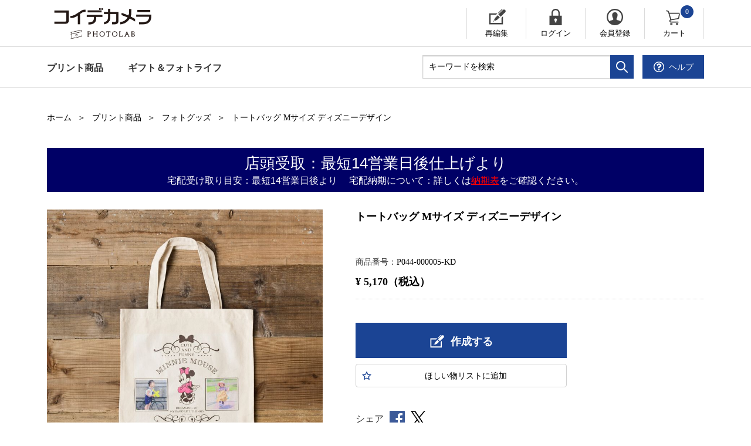

--- FILE ---
content_type: text/html;charset=UTF-8
request_url: https://pg-kd-ja.fujifilm.com/P044-000005-KD.html
body_size: 14958
content:
<!doctype html>
<!--[if lt IE 7]> <html class="ie6 oldie" lang="en"> <![endif]-->
<!--[if IE 7]> <html class="ie7 oldie" lang="en"> <![endif]-->
<!--[if IE 8]> <html class="ie8 oldie" lang="en"> <![endif]-->
<!--[if gt IE 8]><!--> <html lang="en"> <!--<![endif]-->
<head>









































































































<!-- Google Tag Manager -->
<script>(function(w,d,s,l,i){w[l]=w[l]||[];w[l].push({'gtm.start':
new Date().getTime(),event:'gtm.js'});var f=d.getElementsByTagName(s)[0],
j=d.createElement(s),dl=l!='dataLayer'?'&l='+l:'';j.async=true;j.src=
'https://www.googletagmanager.com/gtm.js?id='+i+dl;f.parentNode.insertBefore(j,f);
})(window,document,'script','dataLayer','GTM-5V49H2');</script>
<!-- End Google Tag Manager -->





<meta name="referrer" content="no-referrer-when-downgrade" />
<meta charset=UTF-8>

<meta http-equiv="x-ua-compatible" content="ie=edge">

<meta name="viewport" content="width=device-width, initial-scale=1">
<script type="text/javascript">
WebFontConfig = {
google: { families: [ 'Lato:100,300,700,100italic,300italic:latin', 'Crete+Round:400,400italic:latin' ] }
};
(function() {
var wf = document.createElement('script');
wf.src = ('https:' == document.location.protocol ? 'https' : 'http') +
'://ajax.googleapis.com/ajax/libs/webfont/1/webfont.js';
wf.type = 'text/javascript';
wf.async = 'true';
var s = document.getElementsByTagName('script')[0];
s.parentNode.insertBefore(wf, s);
})();
</script>



<title>トートバッグ Mサイズ ディズニーデザイン | コイデカメラ ネットプリントサービス</title>


<link href="/on/demandware.static/Sites-KoideCameraNetprintJp-Site/-/default/dwd82632cf/images/favicon.ico" rel="shortcut icon" />



<meta name="description" content="  コイデカメラ ネットプリントサービス"/>
<meta name="keywords" content="  コイデカメラ ネットプリントサービス"/>

<meta name="format-detection" content="telephone=no">


	
	    
	
	
	
		
	

	
		
			
			
	
	
	


<meta property="og:image" content="https://pg-kd-ja.fujifilm.com/dw/image/v2/BCHF_PRD/on/demandware.static/-/Sites-KoideCameraNetprintJp-mssf/ja_JP/dw7c18ab13/print-products-photo-goods-totebag/img-item-11jpg.jpg?sw=769">
<meta property="og:title" content="トートバッグ Mサイズ ディズニーデザイン |  コイデカメラ ネットプリントサービス">
<meta property="og:type" content="article">
<meta property="og:description" content="  コイデカメラ ネットプリントサービス"/>

	<meta property="og:url" content="https://pg-kd-ja.fujifilm.com/P044-000005-KD.html">

<meta property="og:site_name" content="コイデカメラ ネットプリントサービス">
<meta name="twitter:card" content="summarylargeimage" />
<meta property="og:locale" content="js_JP">








<link href="/on/demandware.static/Sites-KoideCameraNetprintJp-Site/-/ja_JP/v1769185942289/lib/jquery/ui/jquery-ui.min.css" type="text/css" rel="stylesheet" />
<link href="//maxcdn.bootstrapcdn.com/font-awesome/4.3.0/css/font-awesome.min.css" rel="stylesheet">
<!--[if lt IE 9]>
<script src="/on/demandware.static/Sites-KoideCameraNetprintJp-Site/-/ja_JP/v1769185942289/js/lib/html5.js"></script>
<![endif]-->

<script type="text/javascript">//<!--
/* <![CDATA[ (head-active_data.js) */
var dw = (window.dw || {});
dw.ac = {
    _analytics: null,
    _events: [],
    _category: "",
    _searchData: "",
    _anact: "",
    _anact_nohit_tag: "",
    _analytics_enabled: "true",
    _timeZone: "Asia/Tokyo",
    _capture: function(configs) {
        if (Object.prototype.toString.call(configs) === "[object Array]") {
            configs.forEach(captureObject);
            return;
        }
        dw.ac._events.push(configs);
    },
	capture: function() { 
		dw.ac._capture(arguments);
		// send to CQ as well:
		if (window.CQuotient) {
			window.CQuotient.trackEventsFromAC(arguments);
		}
	},
    EV_PRD_SEARCHHIT: "searchhit",
    EV_PRD_DETAIL: "detail",
    EV_PRD_RECOMMENDATION: "recommendation",
    EV_PRD_SETPRODUCT: "setproduct",
    applyContext: function(context) {
        if (typeof context === "object" && context.hasOwnProperty("category")) {
        	dw.ac._category = context.category;
        }
        if (typeof context === "object" && context.hasOwnProperty("searchData")) {
        	dw.ac._searchData = context.searchData;
        }
    },
    setDWAnalytics: function(analytics) {
        dw.ac._analytics = analytics;
    },
    eventsIsEmpty: function() {
        return 0 == dw.ac._events.length;
    }
};
/* ]]> */
// -->
</script>
<script type="text/javascript">//<!--
/* <![CDATA[ (head-cquotient.js) */
var CQuotient = window.CQuotient = {};
CQuotient.clientId = 'bchf-KoideCameraNetprintJp';
CQuotient.realm = 'BCHF';
CQuotient.siteId = 'KoideCameraNetprintJp';
CQuotient.instanceType = 'prd';
CQuotient.locale = 'ja_JP';
CQuotient.fbPixelId = '__UNKNOWN__';
CQuotient.activities = [];
CQuotient.cqcid='';
CQuotient.cquid='';
CQuotient.cqeid='';
CQuotient.cqlid='';
CQuotient.apiHost='api.cquotient.com';
/* Turn this on to test against Staging Einstein */
/* CQuotient.useTest= true; */
CQuotient.useTest = ('true' === 'false');
CQuotient.initFromCookies = function () {
	var ca = document.cookie.split(';');
	for(var i=0;i < ca.length;i++) {
	  var c = ca[i];
	  while (c.charAt(0)==' ') c = c.substring(1,c.length);
	  if (c.indexOf('cqcid=') == 0) {
		CQuotient.cqcid=c.substring('cqcid='.length,c.length);
	  } else if (c.indexOf('cquid=') == 0) {
		  var value = c.substring('cquid='.length,c.length);
		  if (value) {
		  	var split_value = value.split("|", 3);
		  	if (split_value.length > 0) {
			  CQuotient.cquid=split_value[0];
		  	}
		  	if (split_value.length > 1) {
			  CQuotient.cqeid=split_value[1];
		  	}
		  	if (split_value.length > 2) {
			  CQuotient.cqlid=split_value[2];
		  	}
		  }
	  }
	}
}
CQuotient.getCQCookieId = function () {
	if(window.CQuotient.cqcid == '')
		window.CQuotient.initFromCookies();
	return window.CQuotient.cqcid;
};
CQuotient.getCQUserId = function () {
	if(window.CQuotient.cquid == '')
		window.CQuotient.initFromCookies();
	return window.CQuotient.cquid;
};
CQuotient.getCQHashedEmail = function () {
	if(window.CQuotient.cqeid == '')
		window.CQuotient.initFromCookies();
	return window.CQuotient.cqeid;
};
CQuotient.getCQHashedLogin = function () {
	if(window.CQuotient.cqlid == '')
		window.CQuotient.initFromCookies();
	return window.CQuotient.cqlid;
};
CQuotient.trackEventsFromAC = function (/* Object or Array */ events) {
try {
	if (Object.prototype.toString.call(events) === "[object Array]") {
		events.forEach(_trackASingleCQEvent);
	} else {
		CQuotient._trackASingleCQEvent(events);
	}
} catch(err) {}
};
CQuotient._trackASingleCQEvent = function ( /* Object */ event) {
	if (event && event.id) {
		if (event.type === dw.ac.EV_PRD_DETAIL) {
			CQuotient.trackViewProduct( {id:'', alt_id: event.id, type: 'raw_sku'} );
		} // not handling the other dw.ac.* events currently
	}
};
CQuotient.trackViewProduct = function(/* Object */ cqParamData){
	var cq_params = {};
	cq_params.cookieId = CQuotient.getCQCookieId();
	cq_params.userId = CQuotient.getCQUserId();
	cq_params.emailId = CQuotient.getCQHashedEmail();
	cq_params.loginId = CQuotient.getCQHashedLogin();
	cq_params.product = cqParamData.product;
	cq_params.realm = cqParamData.realm;
	cq_params.siteId = cqParamData.siteId;
	cq_params.instanceType = cqParamData.instanceType;
	cq_params.locale = CQuotient.locale;
	
	if(CQuotient.sendActivity) {
		CQuotient.sendActivity(CQuotient.clientId, 'viewProduct', cq_params);
	} else {
		CQuotient.activities.push({activityType: 'viewProduct', parameters: cq_params});
	}
};
/* ]]> */
// -->
</script>


<!-- UI -->
<link rel="stylesheet" href="/on/demandware.static/Sites-KoideCameraNetprintJp-Site/-/ja_JP/v1769185942289/css/ress.css">
<link rel="stylesheet" media="(min-width:769px)" href="/on/demandware.static/Sites-KoideCameraNetprintJp-Site/-/ja_JP/v1769185942289/css/common.css">
<link rel="stylesheet" media="(max-width:768px)" href="/on/demandware.static/Sites-KoideCameraNetprintJp-Site/-/ja_JP/v1769185942289/css/common_sp.css">
<link rel="stylesheet" href="/on/demandware.static/Sites-KoideCameraNetprintJp-Site/-/ja_JP/v1769185942289/css/gmo_style.css" />




<!--[if lte IE 8]>
<script src="//cdnjs.cloudflare.com/ajax/libs/respond.js/1.4.2/respond.js" type="text/javascript"></script>
<script src="https://cdn.rawgit.com/chuckcarpenter/REM-unit-polyfill/master/js/rem.min.js" type="text/javascript"></script>
<![endif]-->









<script type="text/javascript">
if (window.jQuery) {
jQuery(document).ready(function(){
if(screen.width < 768){
jQuery('#footer').append('<a href="/home" class="full-site-link">View Full Site</a>');
jQuery('.full-site-link')
.attr('href', '/on/demandware.store/Sites-KoideCameraNetprintJp-Site/ja_JP/Home-FullSite')
.click(function(e) {
e.preventDefault();
jQuery.ajax({
url: '/on/demandware.store/Sites-KoideCameraNetprintJp-Site/ja_JP/Home-FullSite',
success: function(){
window.location.reload();
}
});
}
);
}
});
}
</script>






<link rel="canonical" href="https://pg-kd-ja.fujifilm.com/P044-000005-KD.html"/>
</head>
<body>







<!-- Google Tag Manager (noscript) -->
<noscript><iframe src="https://www.googletagmanager.com/ns.html?id=GTM-5V49H2" 
height="0" width="0" style="display:none;visibility:hidden"></iframe></noscript>
<!-- End Google Tag Manager (noscript) -->





<div id="wrapper" class="pt_product-details">



<header id="header" >
<div class="headTop cf">
<div class="inner">
<h1 class="headLogo">
<a href="/home" title="コイデカメラ ネットプリントサービス ホーム">

<span class="pc">
<span><img src="/on/demandware.static/Sites-KoideCameraNetprintJp-Site/-/default/dwdbacc6b0/img/common/logo_koide.png" alt="コイデカメラ ネットプリントサービス"></span>
</span>
<span class="sp">
<img src="/on/demandware.static/Sites-KoideCameraNetprintJp-Site/-/default/dwdbacc6b0/img/common/logo_koide.png" alt="コイデカメラ ネットプリントサービス">
</span>
</a>
</h1>
<nav id="headUtility">
<ul>

<li class="edit"><a href="https://pg-kd-ja.fujifilm.com/editlist" title="編集中一覧を表示する">再編集</a></li>



<li class="login"><a href="https://pg-kd-ja.fujifilm.com/account" title="ユーザー: ログイン">ログイン</a></li>
<li class="entry"><a href="https://pg-kd-ja.fujifilm.com/on/demandware.store/Sites-KoideCameraNetprintJp-Site/ja_JP/Account-StartRegister" title="会員登録する">会員登録</a></li>


<li id="mini-cart">






































































































<!-- Report any requested source code -->

<!-- Report the active source code -->




<a href="https://pg-kd-ja.fujifilm.com/cart" title="カートを見る" class="mini-cart-total">
カート<span>0</span>
</a>



</li>
</ul>
</nav>
<!--//headUtility-->
</div>
</div>
<!--//headTop-->
<div class="header-banner">

	 

	
</div>
<nav id="glnav">
<div class="openBtn">
<span class="icon-bar"></span>
<span class="icon-bar"></span>
<span class="icon-bar"></span>
</div>
<div class="glnavInner header-search">
<ul class="searchContact cf">
<li id="headSearch">

<form role="search" action="/search" method="get" name="simpleSearch">
<fieldset class="cf">
<input type="text" id="q" name="q" value="" placeholder="キーワードを検索" autocomplete="nope" class="valid" maxlength="50"/>
<input type="hidden" name="lang" value="ja_JP"/>
<button type="submit"><img src="/on/demandware.static/Sites-KoideCameraNetprintJp-Site/-/default/dwa468207a/img/common/icon_search.svg" alt="検索"></button>
</fieldset>
</form>

</li>
<!--//search-->
<li id="headHelp" class="btnHelp">











<div class="content-asset"><!-- dwMarker="content" dwContentID="1d97121e11214a05535d7eabde" -->
<script type="text/javascript"><!--
//ヘルプメニューポップアップ
function HelpmenUp() {
window.open("https://pg-kd-ja.fujifilm.com/help-menu.html","window1","width=769,height=1000,scrollbars=1");
}
// --></script>
<!--<a href="https://pg-kd-ja.fujifilm.com/help-menu.html"><span>ヘルプ</span></a>-->
<a href="javascript:HelpmenUp();"><span>ヘルプ</span></a>
</div> <!-- End content-asset -->





</li>
</ul>






































































































<ul id="headCategoryNav" class="level-1">




<li class="current" >





<a class="has-sub-menu" href="https://pg-kd-ja.fujifilm.com/print-products">
プリント商品
</a>





<div class="level-2">
<ul class="level-2">

<li>
<a href="https://pg-kd-ja.fujifilm.com/photo-print">
写真プリント
</a>

</li>

<li>
<a href="https://pg-kd-ja.fujifilm.com/pro-print">
大伸ばしプリント
</a>

</li>

<li>
<a href="https://pg-kd-ja.fujifilm.com/variety-gift-print">
バラエティ・ギフトプリント
</a>

</li>

<li>
<a href="https://pg-kd-ja.fujifilm.com/photo-calender">
フォトカレンダー
</a>

</li>

<li>
<a href="https://pg-kd-ja.fujifilm.com/photobook">
フォトブック
</a>

</li>

<li>
<a href="https://pg-kd-ja.fujifilm.com/wall-decor">
WALL DECOR
</a>

</li>

<li>
<a href="https://pg-kd-ja.fujifilm.com/photo-goods">
フォトグッズ
</a>

</li>

</ul>

<div class="banner"><img src="https://pg-kd-ja.fujifilm.com/on/demandware.static/-/Sites-KoideCameraNetprintJp-mssf/ja_JP/dw84e22445/images/slot/landing/photo.png" style="max-width: 100%;"/></div>

</div>


</li>


<li>





<a class="has-sub-menu" href="https://pg-kd-ja.fujifilm.com/gift_photolife">
ギフト＆<br class="spView">フォトライフ
</a>





<div class="level-2">
<ul class="level-2">

<li>
<a href="https://pg-kd-ja.fujifilm.com/decorate">
写真を飾る
</a>

</li>

<li>
<a href="https://pg-kd-ja.fujifilm.com/gift">
大切な人へ贈る
</a>

</li>

<li>
<a href="https://pg-kd-ja.fujifilm.com/save">
思い出を残す
</a>

</li>

</ul>

<div class="banner"><img  src="https://pg-kd-ja.fujifilm.com/on/demandware.static/-/Sites-KoideCameraNetprintJp-mssf/ja_JP/dwd21046de/images/slot/landing/gift.png" style="max-width: 100%;"/></div>

</div>


</li>

</ul>

</div>
<!-- //glnavInner-->
</nav>































































































<div id="headPopUpCloseBtn">
<div id="headCartClose" class="btnClose"><span>カートを閉じる</span></div>
<div id="headSuggestionsClose" class="btnClose"><span>検索サジェストを閉じる</span></div>
<div id="headNavClose" class="btnClose"><span>メニューを閉じる</span></div>
</div>


<nav id="spDirectCategoryNav">
<ul class="categoryNav">





<li class="print">
<a href="https://pg-kd-ja.fujifilm.com/print-products">
プリント商品
</a>
</li>





<li class="print">
<a href="https://pg-kd-ja.fujifilm.com/gift_photolife">
ギフト＆<br class="spView">フォトライフ
</a>
</li>

</ul>
</nav>

</header>
<!--//header-->
<div id="main" role="main">



<div id="browser-check">
<noscript>
<div class="browser-compatibility-alert errMsg">
<i class="fa fa-exclamation-triangle fa-2x pull-left"></i>
<p class="browser-error">お使いのブラウザーの Javascript 機能がオフになっています。当サイトを最高の状態でご利用いただくために、Javascript 機能をオンにしてください。</p>
</div>
</noscript>
</div>



<div class="breadcrumbs spProdcuts">




<script type="text/javascript">//<!--
/* <![CDATA[ (viewCategory-active_data.js) */
dw.ac.applyContext({category: "photo-goods"});
/* ]]> */
// -->
</script>

<ul>

<li><a href="/home" title="ホーム">ホーム</a></li>

<li><a href="https://pg-kd-ja.fujifilm.com/print-products" title="移動先ページ: プリント商品">プリント商品</a></li>

<li><a href="https://pg-kd-ja.fujifilm.com/photo-goods" title="移動先ページ: フォトグッズ">フォトグッズ</a></li>


<li>トートバッグ Mサイズ ディズニーデザイン</li>
</ul>

</div>


<!-- CQuotient Activity Tracking (viewProduct-cquotient.js) -->
<script type="text/javascript">//<!--
/* <![CDATA[ */
(function(){
	try {
		if(window.CQuotient) {
			var cq_params = {};
			cq_params.product = {
					id: 'P044-000005-KD',
					sku: '',
					type: '',
					alt_id: ''
				};
			cq_params.realm = "BCHF";
			cq_params.siteId = "KoideCameraNetprintJp";
			cq_params.instanceType = "prd";
			window.CQuotient.trackViewProduct(cq_params);
		}
	} catch(err) {}
})();
/* ]]> */
// -->
</script>
<script type="text/javascript">//<!--
/* <![CDATA[ (viewProduct-active_data.js) */
dw.ac._capture({id: "P044-000005-KD", type: "detail"});
/* ]]> */
// -->
</script>
<main id="main">
<div id="mainWrap" class="cf" itemscope itemtype="http://schema.org/Product">

































































































<section id="productSection">
<div class="freeArea">
<div><div style="background: #000066	; border: 3px solid #000066	; padding: 5px 10px; text-align: center;"><span style="font-size:26px;"><span style="font-family:Arial,Helvetica,sans-serif;"><span style="color:#fff;"><strong>店頭受取：最短14営業日後仕上げより</strong></span></span></span><span style="font-size:16px;"><span style="font-family:Arial,Helvetica,sans-serif;"><span style="color:#fff;"><br />
宅配受け取り目安：最短14営業日後より　<br class="spView" />
宅配納期について：詳しくは<a href="https://pg-kd-ja.fujifilm.com/delivery.html"><font color="red">納期表</font></a>をご確認ください。</span></span></span></div></div>
</div>
<div class="productDetail">
<div class="inner cf">
<h1 class="name" itemprop="name">トートバッグ Mサイズ ディズニーデザイン</h1>
<div class="imgArea">









<div class="procutBigImg">
<ul class="bigImgWrap" id="photoEnlarge">





<li class="bigImgSlide">

<img src="https://pg-kd-ja.fujifilm.com/dw/image/v2/BCHF_PRD/on/demandware.static/-/Sites-KoideCameraNetprintJp-mssf/ja_JP/dw7c18ab13/print-products-photo-goods-totebag/img-item-11jpg.jpg?sw=769" alt="トートバッグ Mサイズ ディズニーデザイン" title="トートバッグ Mサイズ ディズニーデザイン" data-zoom="https://pg-kd-ja.fujifilm.com/dw/image/v2/BCHF_PRD/on/demandware.static/-/Sites-KoideCameraNetprintJp-mssf/ja_JP/dw7c18ab13/print-products-photo-goods-totebag/img-item-11jpg.jpg?sw=769"/>
</li>


</ul>
<span class="zoomIcon"></span>
</div>

<div class="procutBigImgPrev"></div>
<div class="procutBigImgNext"></div>

</div>
<div class="name" id="navi-review-list-6"></div>
<div class="textArea photoEnlargeTarget" id="product-content">







<form>
	

	

	
	
	<p class="lede"></p>
	
	
	<dl class="productCode">
		<dt>商品番号</dt>
		<dd itemprop="productID" data-masterid="P044-000005-KD">P044-000005-KD</dd>
	</dl>

	
	
	
























<ul class="price">




<li class="originalPrice">&yen; 5,170（税込）</li>













</ul>









	
	<form action="https://pg-kd-ja.fujifilm.com/on/demandware.store/Sites-KoideCameraNetprintJp-Site/ja_JP/Product-Detail" method="post" id="dwfrm_product_addtocart_d0ogavwhojfe" class="pdpForm">
		
		
		




	
			
	
			
			

	
		<div class="skuSelect">
			
	
			
			





	
			
			
			
			
			
	
			
			
			
		</div>
	
		
		
		
		<div id="errListDigitize"></div>
		<ul class="btnArea">
			<input type="hidden" name="productType" id="productType" value="1" />

			
			
			
				
			

			
			
				<li class="btnInEdit">
					<button id="go-to-edit" type="button" title="作成する"
							value="作成する" onclick="location.href='https://goods-prt-ja.fujifilm.com/Goods/Entrance?retailerId= 15&amp;serviceId=26&amp;groupId=d_tot'">
							<span>作成する</span>
					</button>
				</li>
			

	

	
	
	
	
		
			<li class="btnFavorite">
				<a data-action="wishlist" href="https://pg-kd-ja.fujifilm.com/on/demandware.store/Sites-KoideCameraNetprintJp-Site/ja_JP/Wishlist-Add?pid=P044-000005-KD&amp;source=productdetail" title="この商品をほしい物リストに追加する">ほしい物<span>リスト</span>に追加</a>
			</li>
		
	
	</ul>




<div class="sharerBtnArea">
<dl>
<dt>シェア</dt>
<dd class="facebook"><a href="https://www.facebook.com/sharer/sharer.php?u=https://pg-kd-ja.fujifilm.com/P044-000005-KD.html" rel="nofollow" target="_blank"><img src="/on/demandware.static/Sites-KoideCameraNetprintJp-Site/-/default/dwf2b2c61a/img/product/icon_facebook.svg" alt="facebook" target="_blank"></a></dd>
<dd class="facebook"><a href="https://twitter.com/intent/tweet?text=%E3%83%88%E3%83%BC%E3%83%88%E3%83%90%E3%83%83%E3%82%B0%20M%E3%82%B5%E3%82%A4%E3%82%BA%20%E3%83%87%E3%82%A3%E3%82%BA%E3%83%8B%E3%83%BC%E3%83%87%E3%82%B6%E3%82%A4%E3%83%B3%0a&url=https://pg-kd-ja.fujifilm.com/P044-000005-KD.html" target="_blank"><img src="/on/demandware.static/Sites-KoideCameraNetprintJp-Site/-/default/dw67bfbdb5/img/product/icon_x.png" alt="X"></a></dd>
</dl>
</div>

</form><!--  end details block -->

	
	

</form>
</div>
</div>
</div>
<div class="freeArea">
<div><link rel="stylesheet" href="https://pg-kd-ja.fujifilm.com/on/demandware.static/-/Sites-KoideCameraNetprintJp-mssf/ja_JP/v1769185942289/products_css/products_detail_common_parts.css">
<link rel="stylesheet" href="https://pg-kd-ja.fujifilm.com/on/demandware.static/-/Sites-KoideCameraNetprintJp-mssf/ja_JP/v1769185942289/products_css/products_detail_common_quality_receiving.css">
<link rel="stylesheet" href="https://pg-kd-ja.fujifilm.com/on/demandware.static/-/Sites-KoideCameraNetprintJp-mssf/ja_JP/v1769185942289/products_css/products_detail_common_sizeguide.css">
<link rel="stylesheet" href="https://pg-kd-ja.fujifilm.com/on/demandware.static/-/Sites-KoideCameraNetprintJp-mssf/ja_JP/v1769185942289/products_css/products_detail_photobook.css">
<p> 本商品はウォルトディズニージャパン株式会社と富士フイルムイメージングシステムズ株式会社との契約により、フジカラー総合ラボで製造します。本商品は取扱店および法人で販売いたします。</p>​
<style>
div#custom_img_block {
    display: block;
    width: 50% !important;
    height: 580px !important;
    margin: 0 auto;
    position: relative;
    background-image: url(https://pg-kd-ja.fujifilm.com/on/demandware.static/-/Sites-KoideCameraNetprintJp-mssf/ja_JP/dwda2db43e/print-products-photo-goods-mugcup/Disney_image_0814_03-600-v2.jpg);
}
.btn_cstm {
    position: absolute;
    right: 0;
    bottom: 5%;
    transform: translate(-50%, -50%);
    -ms-transform: translate(-50%, -50%);
    background-color: #a88301;
    color: white;
    font-size: 16px;
    padding: 10px 24px;
    border: none;
    cursor: pointer;
    text-align: center;
    border: solid 1px #cbac5c;
}

button.btn_cstm:focus {
    outline: 0 !important;
}

@media (max-width: 425px){
div#custom_img_block{
    display: block;
    width: 100% !important;
    height: 420px !important;
    margin: 0 auto;
    position: relative;
}

.btn_cstm {
    padding: 5px 24px !important;
    right: 3% !important;
}
</style>

<div id="productMoreDetail">
</div></div>
</div>
</section>












	
<!-- =============== This snippet of JavaScript handles fetching the dynamic recommendations from the remote recommendations server
and then makes a call to render the configured template with the returned recommended products: ================= -->

<script>
(function(){
// window.CQuotient is provided on the page by the Analytics code:
var cq = window.CQuotient;
var dc = window.DataCloud;
var isCQ = false;
var isDC = false;
if (cq && ('function' == typeof cq.getCQUserId)
&& ('function' == typeof cq.getCQCookieId)
&& ('function' == typeof cq.getCQHashedEmail)
&& ('function' == typeof cq.getCQHashedLogin)) {
isCQ = true;
}
if (dc && ('function' == typeof dc.getDCUserId)) {
isDC = true;
}
if (isCQ || isDC) {
var recommender = '[[&quot;product-to-product_five-items&quot;]]';
var slotRecommendationType = decodeHtml('RECOMMENDATION');
// removing any leading/trailing square brackets and escaped quotes:
recommender = recommender.replace(/\[|\]|&quot;/g, '');
var separator = '|||';
var slotConfigurationUUID = '0e1298837df11a5006e9d722da';
var contextAUID = decodeHtml('P044-000005-KD');
var contextSecondaryAUID = decodeHtml('');
var contextAltAUID = decodeHtml('');
var contextType = decodeHtml('');
var anchorsArray = [];
var contextAUIDs = contextAUID.split(separator);
var contextSecondaryAUIDs = contextSecondaryAUID.split(separator);
var contextAltAUIDs = contextAltAUID.split(separator);
var contextTypes = contextType.split(separator);
var slotName = decodeHtml('recomm-prod-anchor');
var slotConfigId = decodeHtml('Einsteinのおすすめ');
var slotConfigTemplate = decodeHtml('slots/recommendation/product_recomm.isml');
if (contextAUIDs.length == contextSecondaryAUIDs.length) {
for (i = 0; i < contextAUIDs.length; i++) {
anchorsArray.push({
id: contextAUIDs[i],
sku: contextSecondaryAUIDs[i],
type: contextTypes[i],
alt_id: contextAltAUIDs[i]
});
}
} else {
anchorsArray = [{id: contextAUID, sku: contextSecondaryAUID, type: contextType, alt_id: contextAltAUID}];
}
var urlToCall = '/on/demandware.store/Sites-KoideCameraNetprintJp-Site/ja_JP/CQRecomm-Start';
var params = null;
if (isCQ) {
params = {
userId: cq.getCQUserId(),
cookieId: cq.getCQCookieId(),
emailId: cq.getCQHashedEmail(),
loginId: cq.getCQHashedLogin(),
anchors: anchorsArray,
slotId: slotName,
slotConfigId: slotConfigId,
slotConfigTemplate: slotConfigTemplate,
ccver: '1.03'
};
}
// console.log("Recommendation Type - " + slotRecommendationType + ", Recommender Selected - " + recommender);
if (isDC && slotRecommendationType == 'DATA_CLOUD_RECOMMENDATION') {
// Set DC variables for API call
dcIndividualId = dc.getDCUserId();
dcUrl = dc.getDCPersonalizationPath();
if (dcIndividualId && dcUrl && dcIndividualId != '' && dcUrl != '') {
// console.log("Fetching CDP Recommendations");
var productRecs = {};
productRecs[recommender] = getCDPRecs(dcUrl, dcIndividualId, recommender);
cb(productRecs);
}
} else if (isCQ && slotRecommendationType != 'DATA_CLOUD_RECOMMENDATION') {
if (cq.getRecs) {
cq.getRecs(cq.clientId, recommender, params, cb);
} else {
cq.widgets = cq.widgets || [];
cq.widgets.push({
recommenderName: recommender,
parameters: params,
callback: cb
});
}
}
};
function decodeHtml(html) {
var txt = document.createElement("textarea");
txt.innerHTML = html;
return txt.value;
}
function cb(parsed) {
var arr = parsed[recommender].recs;
if (arr && 0 < arr.length) {
var filteredProductIds = '';
for (i = 0; i < arr.length; i++) {
filteredProductIds = filteredProductIds + 'pid' + i + '=' + encodeURIComponent(arr[i].id) + '&';
}
filteredProductIds = filteredProductIds.substring(0, filteredProductIds.length - 1);//to remove the trailing '&'
var formData = 'auid=' + encodeURIComponent(contextAUID)
+ '&scid=' + slotConfigurationUUID
+ '&' + filteredProductIds;
var request = new XMLHttpRequest();
request.open('POST', urlToCall, true);
request.setRequestHeader('Content-type', 'application/x-www-form-urlencoded');
request.onreadystatechange = function() {
if (this.readyState === 4) {
// Got the product data from DW, showing the products now by changing the inner HTML of the DIV:
var divId = 'cq_recomm_slot-' + slotConfigurationUUID;
document.getElementById(divId).innerHTML = this.responseText;
//find and evaluate scripts in response:
var scripts = document.getElementById(divId).getElementsByTagName('script');
if (null != scripts) {
for (var i=0;i<scripts.length;i++) {//not combining script snippets on purpose
var srcScript = document.createElement('script');
srcScript.text = scripts[i].innerHTML;
srcScript.asynch = scripts[i].asynch;
srcScript.defer = scripts[i].defer;
srcScript.type = scripts[i].type;
srcScript.charset = scripts[i].charset;
document.head.appendChild( srcScript );
document.head.removeChild( srcScript );
}
}
}
};
request.send(formData);
request = null;
}
};
})();
</script>
<!-- The DIV tag id below is unique on purpose in case there are multiple recommendation slots on the same .isml page: -->
<div id="cq_recomm_slot-0e1298837df11a5006e9d722da"></div>
<!-- ====================== snippet ends here ======================== -->
 
	


	
<!-- =============== This snippet of JavaScript handles fetching the dynamic recommendations from the remote recommendations server
and then makes a call to render the configured template with the returned recommended products: ================= -->

<script>
(function(){
// window.CQuotient is provided on the page by the Analytics code:
var cq = window.CQuotient;
var dc = window.DataCloud;
var isCQ = false;
var isDC = false;
if (cq && ('function' == typeof cq.getCQUserId)
&& ('function' == typeof cq.getCQCookieId)
&& ('function' == typeof cq.getCQHashedEmail)
&& ('function' == typeof cq.getCQHashedLogin)) {
isCQ = true;
}
if (dc && ('function' == typeof dc.getDCUserId)) {
isDC = true;
}
if (isCQ || isDC) {
var recommender = '[[&quot;product-to-producttodoRecentlyViewed&quot;]]';
var slotRecommendationType = decodeHtml('RECOMMENDATION');
// removing any leading/trailing square brackets and escaped quotes:
recommender = recommender.replace(/\[|\]|&quot;/g, '');
var separator = '|||';
var slotConfigurationUUID = '8330f659afb30a9344d7efa134';
var contextAUID = decodeHtml('P044-000005-KD');
var contextSecondaryAUID = decodeHtml('');
var contextAltAUID = decodeHtml('');
var contextType = decodeHtml('');
var anchorsArray = [];
var contextAUIDs = contextAUID.split(separator);
var contextSecondaryAUIDs = contextSecondaryAUID.split(separator);
var contextAltAUIDs = contextAltAUID.split(separator);
var contextTypes = contextType.split(separator);
var slotName = decodeHtml('recently-viewed-prod-anchor');
var slotConfigId = decodeHtml('最近みた商品');
var slotConfigTemplate = decodeHtml('slots/recommendation/product_recently_viewed.isml');
if (contextAUIDs.length == contextSecondaryAUIDs.length) {
for (i = 0; i < contextAUIDs.length; i++) {
anchorsArray.push({
id: contextAUIDs[i],
sku: contextSecondaryAUIDs[i],
type: contextTypes[i],
alt_id: contextAltAUIDs[i]
});
}
} else {
anchorsArray = [{id: contextAUID, sku: contextSecondaryAUID, type: contextType, alt_id: contextAltAUID}];
}
var urlToCall = '/on/demandware.store/Sites-KoideCameraNetprintJp-Site/ja_JP/CQRecomm-Start';
var params = null;
if (isCQ) {
params = {
userId: cq.getCQUserId(),
cookieId: cq.getCQCookieId(),
emailId: cq.getCQHashedEmail(),
loginId: cq.getCQHashedLogin(),
anchors: anchorsArray,
slotId: slotName,
slotConfigId: slotConfigId,
slotConfigTemplate: slotConfigTemplate,
ccver: '1.03'
};
}
// console.log("Recommendation Type - " + slotRecommendationType + ", Recommender Selected - " + recommender);
if (isDC && slotRecommendationType == 'DATA_CLOUD_RECOMMENDATION') {
// Set DC variables for API call
dcIndividualId = dc.getDCUserId();
dcUrl = dc.getDCPersonalizationPath();
if (dcIndividualId && dcUrl && dcIndividualId != '' && dcUrl != '') {
// console.log("Fetching CDP Recommendations");
var productRecs = {};
productRecs[recommender] = getCDPRecs(dcUrl, dcIndividualId, recommender);
cb(productRecs);
}
} else if (isCQ && slotRecommendationType != 'DATA_CLOUD_RECOMMENDATION') {
if (cq.getRecs) {
cq.getRecs(cq.clientId, recommender, params, cb);
} else {
cq.widgets = cq.widgets || [];
cq.widgets.push({
recommenderName: recommender,
parameters: params,
callback: cb
});
}
}
};
function decodeHtml(html) {
var txt = document.createElement("textarea");
txt.innerHTML = html;
return txt.value;
}
function cb(parsed) {
var arr = parsed[recommender].recs;
if (arr && 0 < arr.length) {
var filteredProductIds = '';
for (i = 0; i < arr.length; i++) {
filteredProductIds = filteredProductIds + 'pid' + i + '=' + encodeURIComponent(arr[i].id) + '&';
}
filteredProductIds = filteredProductIds.substring(0, filteredProductIds.length - 1);//to remove the trailing '&'
var formData = 'auid=' + encodeURIComponent(contextAUID)
+ '&scid=' + slotConfigurationUUID
+ '&' + filteredProductIds;
var request = new XMLHttpRequest();
request.open('POST', urlToCall, true);
request.setRequestHeader('Content-type', 'application/x-www-form-urlencoded');
request.onreadystatechange = function() {
if (this.readyState === 4) {
// Got the product data from DW, showing the products now by changing the inner HTML of the DIV:
var divId = 'cq_recomm_slot-' + slotConfigurationUUID;
document.getElementById(divId).innerHTML = this.responseText;
//find and evaluate scripts in response:
var scripts = document.getElementById(divId).getElementsByTagName('script');
if (null != scripts) {
for (var i=0;i<scripts.length;i++) {//not combining script snippets on purpose
var srcScript = document.createElement('script');
srcScript.text = scripts[i].innerHTML;
srcScript.asynch = scripts[i].asynch;
srcScript.defer = scripts[i].defer;
srcScript.type = scripts[i].type;
srcScript.charset = scripts[i].charset;
document.head.appendChild( srcScript );
document.head.removeChild( srcScript );
}
}
}
};
request.send(formData);
request = null;
}
};
})();
</script>
<!-- The DIV tag id below is unique on purpose in case there are multiple recommendation slots on the same .isml page: -->
<div id="cq_recomm_slot-8330f659afb30a9344d7efa134"></div>
<!-- ====================== snippet ends here ======================== -->
 
	
</div><!--/mainWrap -->
</main>



<div id="overRayBg"></div>
</div>


<footer id="footer">











<div class="content-asset"><!-- dwMarker="content" dwContentID="6ecf9f30ab48a30ea618aab0c6" -->
<div class="footBottom cf">
	<div class="inner">
		<nav>
			<p class="footLogo"><a href="https://pg-kd-ja.fujifilm.com/home"><img src="https://pg-kd-ja.fujifilm.com/on/demandware.static/-/Sites-KoideCameraNetprintJp-Library/ja_JP/dwe2d5bb2a/images/homepage/logo_koide.png"></a></p>
			<div class="btnArea">
				<ul class="cf">
					<li class="tokusho"><a href="https://www.koide.jp/tokusho/"target="_blank" >特定商取引法に基づく表示</a></li>
				</ul>
			</div>
		</nav>
		<div class="btnPageTop"><a href="#">ページ先頭に戻る</a></div>
	</div>
</div>
</div> <!-- End content-asset -->
















<div class="content-asset"><!-- dwMarker="content" dwContentID="7a3c08cfe8fdaa2f24bda189fa" -->
<script type="text/javascript"><!--
//ヘルプメニューポップアップ
function HelpmenUp() {
window.open("https://pg-kd-ja.fujifilm.com/help-menu.html","window1","width=769,height=1000,scrollbars=1");
}
// --></script>
<div class="footerCopyArea">
		<nav class="cf">
			<ul>
				<!--<li><a href="https://pg-kd-ja.fujifilm.com/help-menu.html" title="「お問い合わせ」に移動する">お問い合わせ</a></li>-->
				<li><a href="javascript:HelpmenUp();" title="「お問い合わせ」に移動する">お問い合わせ</a></li>
				<li><a href="https://pg-kd-ja.fujifilm.com/maintenance.html" title="「メンテナンス」に移動する">メンテナンス</a></li>
				<li><a href="https://pg-kd-ja.fujifilm.com/usage-environment.html" title="「利用環境」に移動する">ご利用環境</a></li>
				<li><a href="https://pg-kd-ja.fujifilm.com/privacy-policy.html" title="「個人情報の取り扱い」に移動する">個人情報の取り扱い</a></li>
				<li><a href="https://pg-kd-ja.fujifilm.com/terms-of-service.html" title="「ご利用規約」に移動する">ご利用規約</a></li>
				<li><a href="https://pg-kd-ja.fujifilm.com/oss.html" title="「OSS表示」に移動する">OSS表示</a></li>
			</ul>
			<p class="copy">Copyright &copy; FUJIFILM Corporation All rights reserved.</p>
		</nav>
	</div>
</div> <!-- End content-asset -->





</footer>





<!--[if gte IE 9 | !IE]><!-->
<script src="/on/demandware.static/Sites-KoideCameraNetprintJp-Site/-/ja_JP/v1769185942289/lib/jquery/jquery-3.6.0.min.js" type="text/javascript"></script>
<!--<![endif]-->
<!--[if IE 9]>
<script src="//cdn.rawgit.com/paulirish/matchMedia.js/master/matchMedia.js" type="text/javascript"></script>
<script src="//cdn.rawgit.com/paulirish/matchMedia.js/master/matchMedia.addListener.js" type="text/javascript"></script>
<![endif]-->
<script src="/on/demandware.static/Sites-KoideCameraNetprintJp-Site/-/ja_JP/v1769185942289/lib/jquery/ui/jquery-ui.min.js" type="text/javascript"></script>
<!-- Amazon SDK -->

<script type='text/javascript'>
    window.onAmazonLoginReady = function() {
      amazon.Login.setClientId("amzn1.application-oa2-client.674841fe30a04235887bc6c52efba6b6");
    };
</script>

 

	

    <script type='text/javascript' 
    	src='https://static-fe.payments-amazon.com/OffAmazonPayments/jp/lpa/js/Widgets.js?sellerId=A2B7JM8X1RZUSY'>
    </script>
	
<script type="text/javascript" src="/on/demandware.static/Sites-KoideCameraNetprintJp-Site/-/ja_JP/v1769185942289/js/amazonPayments.js"></script>

<script src="/on/demandware.static/Sites-KoideCameraNetprintJp-Site/-/ja_JP/v1769185942289/lib/jquery/jquery.jcarousel.min.js" type="text/javascript"></script>
<script src="/on/demandware.static/Sites-KoideCameraNetprintJp-Site/-/ja_JP/v1769185942289/lib/jquery/jquery.validate.min.js" type="text/javascript"></script>
<script src="/on/demandware.static/Sites-KoideCameraNetprintJp-Site/-/ja_JP/v1769185942289/lib/jquery/jquery.zoom.min.js" ></script>
<script type="text/javascript">

(function(){
window.Constants = {"AVAIL_STATUS_IN_STOCK":"IN_STOCK","AVAIL_STATUS_PREORDER":"PREORDER","AVAIL_STATUS_BACKORDER":"BACKORDER","AVAIL_STATUS_NOT_AVAILABLE":"NOT_AVAILABLE"};
window.Resources = {"I_AGREE":"同意する","CLOSE":"閉じる","NO_THANKS":"いいえ、必要ありません","OK":"OK","ARE_YOU_HUMAN":"あなたは人間ですか？","SHIP_QualifiesFor":"この配送ではこちらをご利用いただけます:","CC_LOAD_ERROR":"クレジットカードを読み込めませんでした!","COULD_NOT_SAVE_ADDRESS":"Could not save address. Please check your entries and try again.","REG_ADDR_ERROR":"住所を読み込めませんでした。","BONUS_PRODUCT":"ボーナス商品","BONUS_PRODUCTS":"ボーナス商品","SELECT_BONUS_PRODUCTS":"ボーナス商品を選択する","SELECT_BONUS_PRODUCT":"product.selectbonusproduct","BONUS_PRODUCT_MAX":"選択したボーナス商品が最大数に達しています。1 個削除してから別のボーナス商品を追加してください。","BONUS_PRODUCT_TOOMANY":"選択したボーナス商品の数が多すぎます。数量を変更してください。","SIMPLE_SEARCH":"キーワードを検索","SUBSCRIBE_EMAIL_DEFAULT":"Eメールアドレス","CURRENCY_SYMBOL":"¥","MISSINGVAL":"{0} を入力してください","SERVER_ERROR":"サーバーに接続できませんでした!","MISSING_LIB":"jQuery が定義されていません。","BAD_RESPONSE":"不正な応答、解析エラー!","INVALID_PHONE":"有効な電話番号を指定してください。","REMOVE":"削除","QTY":"数量","EMPTY_IMG_ALT":"削除","COMPARE_BUTTON_LABEL":"商品を比較する","COMPARE_CONFIRMATION":"これにより、比較のために追加された最初の商品が削除されます。実行してもよろしいですか? ","COMPARE_REMOVE_FAIL":"リストから商品を削除できません","COMPARE_ADD_FAIL":"リストに商品を追加できません","ADD_TO_CART_FAIL":"カートに商品 '{0}' を追加できません","REGISTRY_SEARCH_ADVANCED_CLOSE":"詳細検索を閉じる","GIFT_CERT_INVALID":"ギフト券コードが無効です。","GIFT_CERT_BALANCE":"現在のギフト券残高:","GIFT_CERT_AMOUNT_INVALID":"ギフト券は最低 5、最高 5000 の範囲でしか購入できません。","GIFT_CERT_MISSING":"ギフト券コードを入力してください。","INVALID_OWNER":"これはクレジットカード番号のようです。クレジットカード名義人のお名前を入力してください。","COUPON_CODE_MISSING":"※クーポンコードを入力してください。","COOKIES_DISABLED":"<i class=\"fa fa-exclamation-triangle fa-2x pull-left\"></i>お使いのブラウザーでは、Cookie が許可されていません。この機能をオンにするか、または別のプログラムで Cookie をブロックする設定を使用していないかどうかを確認してください。","BML_AGREE_TO_TERMS":"条件に同意していただく必要があります","CHAR_LIMIT_MSG":"残り {0} 文字で {1} 文字の制限に達します。","CONFIRM_DELETE":"この {0} を削除しますか?","TITLE_GIFTREGISTRY":"ギフトレジストリ","TITLE_ADDRESS":"住所","TITLE_CREDITCARD":"クレジットカード","SERVER_CONNECTION_ERROR":"サーバーに接続できませんでした!","IN_STOCK_DATE":"入荷予定日は {0} です。","ITEM_STATUS_NOTAVAILABLE":"この商品は現在<br/>ご購入いただけません","INIFINITESCROLL":"すべて表示","STORE_NEAR_YOU":"お近くの店舗で入手可能かどうかを検索","SELECT_STORE":"店舗の選択","SELECTED_STORE":"選択された店舗","PREFERRED_STORE":"優先店舗","SET_PREFERRED_STORE":"優先店舗を設定","ENTER_ZIP":"郵便番号の入力","INVALID_ZIP":"有効な郵便番号を入力してください","SEARCH":"検索","CHANGE_LOCATION":"場所の変更","CONTINUE_WITH_STORE":"優先店舗で続行","CONTINUE":"次に進む","SEE_MORE":"店舗数を増やす","SEE_LESS":"店舗数を減らす","QUICK_VIEW":"クイックビュー","QUICK_VIEW_POPUP":"商品のクイックビュー","TLS_WARNING":"<i class=\"fa fa-exclamation-triangle fa-2x pull-left\"></i>当社ではお客様のセキュリティについて真剣に取り組んでいます。<br/>お客様が古いブラウザーを使用していることが検出されました。<br/>安全なショッピングをお楽しみいただくために、ブラウザーを更新してください。","VALIDATE_REQUIRED":"「<span class=\"fcred\">※</span>」は入力必須<span class=\"pcView\">項目です。</span>","VALIDATE_REMOTE":"このフィールドを修正してください。","VALIDATE_EMAIL":"有効な Eメールアドレスを入力してください。","VALIDATE_URL":"有効な URL を入力してください。","VALIDATE_DATE":"今年以前の年を入力してください。","VALIDATE_DATEISO":"有効な日付を入力してください (ISO)。","VALIDATE_NUMBER":"有効な数値を入力してください。","VALIDATE_DIGITS":"数字のみを入力してください。","VALIDATE_CREDITCARD":"有効なクレジットカード番号を入力してください。","VALIDATE_EQUALTO":"同じ値をもう一度入力してください。","VALIDATE_MAXLENGTH":"{0} 文字以下の文字数で入力してください。","VALIDATE_MINLENGTH":"最低 {0} 文字入力してください。","VALIDATE_RANGELENGTH":"{0} ～ {1} 文字の値を入力してください。","VALIDATE_RANGE":"{0} ～ {1} の値を入力してください。","VALIDATE_MAX":"{0} 以下の値を入力してください。","VALIDATE_MIN":"{0} 以上の値を入力してください。","VALIDATE_POSTAL":"5～10文字のハイフンを含む郵便番号を入力してください。例: 123-1234","AMAZON_LOGIN_ERROR":"Please log in with your current account    ","DIGITIZE_VALIDATE_M010_01":"ビデオ本数は100本以下で指定して下さい。","DIGITIZE_VALIDATE_M020_01":"本数を入力してください","DIGITIZE_VALIDATE_M020_02":"合計時間840分以上の注文はお受けできません。\n注文本数を減らし、再度ご入力ください。","DIGITIZE_VALIDATE_M020_03":"ダブル8(レギュラー)は、シングル8やスーパー8と同時に注文することはできません。入力内容をご確認の上、再度ご入力ください。","DIGITIZE_VALIDATE_M050_01":"「現像オプションサービス」のお申込み本数は、「全コマ書き込み」のネガフィルムのお申込み本数内で入力してください。","DIGITIZE_VALIDATE_M050_02":"必須項目が選択されていません。","DIGITIZE_VALIDATE_COMMON_01":"<div id='errListDigitize' class='errList'><ul><li><a href=''>同時購入出来ない商品がカートに入っています。カートの商品を先にご注文するか、カートクリア後に、本商品をご購入下さい。</a></li></ul></div>","IN_STOCK":"在庫あり","QTY_IN_STOCK":"{0} 点在庫あり","PREORDER":"予約販売","QTY_PREORDER":"予約販売が可能な個数は {0} 個です。","REMAIN_PREORDER":"残りの商品については、予約販売をご利用いただけます。","BACKORDER":"取り寄せ","QTY_BACKORDER":"取り寄せ {0} 個","REMAIN_BACKORDER":"残りの商品については、お取り寄せが可能です。","NOT_AVAILABLE":"この商品は現在<br/>ご購入いただけません","REMAIN_NOT_AVAILABLE":"※残りの商品については、現在ご購入いただけません。数量を変更してください。"};
window.Urls = {"appResources":"/on/demandware.store/Sites-KoideCameraNetprintJp-Site/ja_JP/Resources-Load","pageInclude":"/on/demandware.store/Sites-KoideCameraNetprintJp-Site/ja_JP/Page-Include","continueUrl":"https://pg-kd-ja.fujifilm.com/on/demandware.store/Sites-KoideCameraNetprintJp-Site/ja_JP/Product-Show","staticPath":"/on/demandware.static/Sites-KoideCameraNetprintJp-Site/-/ja_JP/v1769185942289/","addGiftCert":"/on/demandware.store/Sites-KoideCameraNetprintJp-Site/ja_JP/GiftCert-Purchase","minicartGC":"/on/demandware.store/Sites-KoideCameraNetprintJp-Site/ja_JP/GiftCert-ShowMiniCart","addProduct":"/on/demandware.store/Sites-KoideCameraNetprintJp-Site/ja_JP/Cart-AddProduct","minicart":"/on/demandware.store/Sites-KoideCameraNetprintJp-Site/ja_JP/Cart-MiniAddProduct","cartShow":"/cart","giftRegAdd":"https://pg-kd-ja.fujifilm.com/on/demandware.store/Sites-KoideCameraNetprintJp-Site/ja_JP/Address-GetAddressDetails?addressID=","paymentsList":"https://pg-kd-ja.fujifilm.com/wallet","addressesList":"https://pg-kd-ja.fujifilm.com/addressbook","wishlistAddress":"https://pg-kd-ja.fujifilm.com/on/demandware.store/Sites-KoideCameraNetprintJp-Site/ja_JP/Wishlist-SetShippingAddress","deleteAddress":"/on/demandware.store/Sites-KoideCameraNetprintJp-Site/ja_JP/Address-Delete","getProductUrl":"/on/demandware.store/Sites-KoideCameraNetprintJp-Site/ja_JP/Product-Show","getBonusProducts":"/on/demandware.store/Sites-KoideCameraNetprintJp-Site/ja_JP/Product-GetBonusProducts","addBonusProduct":"/on/demandware.store/Sites-KoideCameraNetprintJp-Site/ja_JP/Cart-AddBonusProduct","getSetItem":"/on/demandware.store/Sites-KoideCameraNetprintJp-Site/ja_JP/Product-GetSetItem","productDetail":"/on/demandware.store/Sites-KoideCameraNetprintJp-Site/ja_JP/Product-Detail","getAvailability":"/on/demandware.store/Sites-KoideCameraNetprintJp-Site/ja_JP/Product-GetAvailability","removeImg":"/on/demandware.static/Sites-KoideCameraNetprintJp-Site/-/default/dw592ef82a/images/icon_remove.gif","searchsuggest":"/on/demandware.store/Sites-KoideCameraNetprintJp-Site/ja_JP/Search-GetSuggestions","productNav":"/on/demandware.store/Sites-KoideCameraNetprintJp-Site/ja_JP/Product-Productnav","summaryRefreshURL":"/on/demandware.store/Sites-KoideCameraNetprintJp-Site/ja_JP/COBilling-UpdateSummary","shipDayListRefreshURL":"/on/demandware.store/Sites-KoideCameraNetprintJp-Site/ja_JP/COBilling-UpdateShipDayList","billingSelectCC":"https://pg-kd-ja.fujifilm.com/on/demandware.store/Sites-KoideCameraNetprintJp-Site/ja_JP/COBilling-SelectCreditCard","updateAddressDetails":"https://pg-kd-ja.fujifilm.com/on/demandware.store/Sites-KoideCameraNetprintJp-Site/ja_JP/COShipping-UpdateAddressDetails","updateAddressDetailsBilling":"https://pg-kd-ja.fujifilm.com/on/demandware.store/Sites-KoideCameraNetprintJp-Site/ja_JP/COBilling-UpdateAddressDetails","shippingMethodsJSON":"https://pg-kd-ja.fujifilm.com/on/demandware.store/Sites-KoideCameraNetprintJp-Site/ja_JP/COShipping-GetApplicableShippingMethodsJSON","shippingMethodsList":"https://pg-kd-ja.fujifilm.com/on/demandware.store/Sites-KoideCameraNetprintJp-Site/ja_JP/COShipping-UpdateShippingMethodList","selectShippingMethodsList":"https://pg-kd-ja.fujifilm.com/on/demandware.store/Sites-KoideCameraNetprintJp-Site/ja_JP/COShipping-SelectShippingMethod","resetPaymentForms":"/on/demandware.store/Sites-KoideCameraNetprintJp-Site/ja_JP/COBilling-ResetPaymentForms","compareShow":"/on/demandware.store/Sites-KoideCameraNetprintJp-Site/ja_JP/Compare-Show","compareAdd":"/on/demandware.store/Sites-KoideCameraNetprintJp-Site/ja_JP/Compare-AddProduct","compareRemove":"/on/demandware.store/Sites-KoideCameraNetprintJp-Site/ja_JP/Compare-RemoveProduct","compareEmptyImage":"/on/demandware.static/Sites-KoideCameraNetprintJp-Site/-/default/dwbd416e14/images/comparewidgetempty.png","giftCardCheckBalance":"https://pg-kd-ja.fujifilm.com/on/demandware.store/Sites-KoideCameraNetprintJp-Site/ja_JP/COBilling-GetGiftCertificateBalance","redeemGiftCert":"https://pg-kd-ja.fujifilm.com/on/demandware.store/Sites-KoideCameraNetprintJp-Site/ja_JP/COBilling-RedeemGiftCertificateJson","addCoupon":"https://pg-kd-ja.fujifilm.com/on/demandware.store/Sites-KoideCameraNetprintJp-Site/ja_JP/Cart-AddCouponJson","storesInventory":"/on/demandware.store/Sites-KoideCameraNetprintJp-Site/ja_JP/StoreInventory-Inventory","setPreferredStore":"/on/demandware.store/Sites-KoideCameraNetprintJp-Site/ja_JP/StoreInventory-SetPreferredStore","getPreferredStore":"/on/demandware.store/Sites-KoideCameraNetprintJp-Site/ja_JP/StoreInventory-GetPreferredStore","setStorePickup":"/on/demandware.store/Sites-KoideCameraNetprintJp-Site/ja_JP/StoreInventory-SetStore","setZipCode":"/on/demandware.store/Sites-KoideCameraNetprintJp-Site/ja_JP/StoreInventory-SetZipCode","getZipCode":"/on/demandware.store/Sites-KoideCameraNetprintJp-Site/ja_JP/StoreInventory-GetZipCode","billing":"/billing","setSessionCurrency":"/on/demandware.store/Sites-KoideCameraNetprintJp-Site/ja_JP/Currency-SetSessionCurrency","addEditAddress":"/on/demandware.store/Sites-KoideCameraNetprintJp-Site/ja_JP/COShippingMultiple-AddEditAddressJSON","cookieHint":"/cookie_hint.html","rateLimiterReset":"/on/demandware.store/Sites-KoideCameraNetprintJp-Site/ja_JP/RateLimiter-HideCaptcha","csrffailed":"/on/demandware.store/Sites-KoideCameraNetprintJp-Site/ja_JP/CSRF-Failed","deleteAllDigitizeProducts":"/on/demandware.store/Sites-KoideCameraNetprintJp-Site/ja_JP/Cart-DeleteAllDigitizeProducts","checkExclusion":"/on/demandware.store/Sites-KoideCameraNetprintJp-Site/ja_JP/Cart-CheckExclusion","getOrderReferenceDetails":"/on/demandware.store/Sites-KoideCameraNetprintJp-Site/ja_JP/AmazonPaymentsController-GetOrderReferenceDetails","getBillingAgreementDetails":"/on/demandware.store/Sites-KoideCameraNetprintJp-Site/ja_JP/AmazonPaymentsController-GetBillingAgreementDetails","getOrderReferenceBillingDetails":"/on/demandware.store/Sites-KoideCameraNetprintJp-Site/ja_JP/AmazonPaymentsController-GetOrderReferenceBillingDetails","getBillingAgreementBillingDetails":"/on/demandware.store/Sites-KoideCameraNetprintJp-Site/ja_JP/AmazonPaymentsController-GetBillingAgreementBillingDetails","setOrderReferenceID":"/on/demandware.store/Sites-KoideCameraNetprintJp-Site/ja_JP/AmazonPaymentsController-SetOrderReferenceID","setConsentStatus":"/on/demandware.store/Sites-KoideCameraNetprintJp-Site/ja_JP/AmazonPaymentsController-SetConsentStatus","editButtonRedirect":"/on/demandware.store/Sites-KoideCameraNetprintJp-Site/ja_JP/AmazonPaymentsController-EditButtonRedirect"};
window.SitePreferences = {"LISTING_INFINITE_SCROLL":false,"LISTING_REFINE_SORT":true,"STORE_PICKUP":true,"COOKIE_HINT":false,"CHECK_TLS":false,"AMAZON_MERCHANT_ID":"A2B7JM8X1RZUSY","AMAZON_LOGIN_BUTTON_TYPE":"LwA","AMAZON_LOGIN_BUTTON_COLOR":"DarkGray","AMAZON_LOGIN_BUTTON_SIZE":"large","AMAZON_LOGIN_REDIRECT_URL":"https://pg-ja.fujifilm.com/on/demandware.store/Sites-FujifilmNetprintJp-Site/default/AmazonPaymentsController-LoginButtonRedirect","AMAZON_PAY_REDIRECT_URL":"https://pg-ja.fujifilm.com/on/demandware.store/Sites-FujifilmNetprintJp-Site/default/AmazonPaymentsController-PayButtonRedirect","AMAZON_SCOPE":"profile postal_code payments:widget payments:shipping_address","AMAZON_PAY_BUTTON_TYPE":"PwA","AMAZON_PAY_BUTTON_COLOR":"Gold","AMAZON_PAY_BUTTON_SIZE":"x-large"};
}());
</script>
<script type="text/javascript">

(function(){
window.SessionAttributes = {"SHOW_CAPTCHA":null};
window.User = {"zip":null,"storeId":null};
window.AmazonOrder = {"orderReferenceID":null};
}());
</script>
<script src="/on/demandware.static/Sites-KoideCameraNetprintJp-Site/-/ja_JP/v1769185942289/js/app.js"></script>

<script>pageContext = {"title":"トートバッグ Mサイズ ディズニーデザイン","type":"product","ns":"product"};</script>
<script>
var meta = "";
var keywords = "";
</script>
<script src="/on/demandware.static/Sites-KoideCameraNetprintJp-Site/-/ja_JP/v1769185942289/js/swiper.min.js"></script>
<script src="/on/demandware.static/Sites-KoideCameraNetprintJp-Site/-/ja_JP/v1769185942289/js/init.js"></script>
<script src="/on/demandware.static/Sites-KoideCameraNetprintJp-Site/-/ja_JP/v1769185942289/js/nouislider.min.js"></script>
<script src="/on/demandware.static/Sites-KoideCameraNetprintJp-Site/-/ja_JP/v1769185942289/js/result_init.js"></script>
<script src="/on/demandware.static/Sites-KoideCameraNetprintJp-Site/-/ja_JP/v1769185942289/js/detail_init.js"></script>

<script src="/on/demandware.static/Sites-KoideCameraNetprintJp-Site/-/ja_JP/v1769185942289/js/photoswipe.min.js"></script>
<script src="/on/demandware.static/Sites-KoideCameraNetprintJp-Site/-/ja_JP/v1769185942289/js/photoswipe-ui-default.min.js"></script>
<script src="/on/demandware.static/Sites-KoideCameraNetprintJp-Site/-/ja_JP/v1769185942289/js/drift.js"></script>





</div> <!-- /pt_product-details -->
<div class="pswp pswp--zoom-allowed" tabindex="-1" role="dialog" aria-hidden="true">
<div class="pswp__bg"></div>
<div class="pswp__scroll-wrap">
<div class="pswp__container">
<div class="pswp__item"></div>
<div class="pswp__item"></div>
<div class="pswp__item"></div>
</div>
<div class="pswp__ui pswp__ui--hidden">
<div class="pswp__top-bar">
<div class="pswp__counter"></div>
<button class="pswp__button pswp__button--close" title="Close (Esc)"></button>
<button class="pswp__button pswp__button--share" title="Share"></button>
<button class="pswp__button pswp__button--fs" title="Toggle fullscreen"></button>
<button class="pswp__button pswp__button--zoom" title="Zoom in/out"></button>
<div class="pswp__preloader">
<div class="pswp__preloader__icn">
<div class="pswp__preloader__cut">
<div class="pswp__preloader__donut"></div>
</div>
</div>
</div>
</div>
<div class="pswp__share-modal pswp__share-modal--hidden pswp__single-tap">
<div class="pswp__share-tooltip"></div>
</div>
<button class="pswp__button pswp__button--arrow--left" title="Previous (arrow left)"></button>
<button class="pswp__button pswp__button--arrow--right" title="Next (arrow right)"></button>
<div id="thumbnails-wrapper">
<ul id="thumbnails">
</ul>
</div>
<div class="pswp__caption"> <div class="pswp__caption__center"></div></div>
</div>
</div>
</div>

<!-- Demandware Analytics code 1.0 (body_end-analytics-tracking-asynch.js) -->
<script type="text/javascript">//<!--
/* <![CDATA[ */
function trackPage() {
    try{
        var trackingUrl = "https://pg-kd-ja.fujifilm.com/on/demandware.store/Sites-KoideCameraNetprintJp-Site/ja_JP/__Analytics-Start";
        var dwAnalytics = dw.__dwAnalytics.getTracker(trackingUrl);
        if (typeof dw.ac == "undefined") {
            dwAnalytics.trackPageView();
        } else {
            dw.ac.setDWAnalytics(dwAnalytics);
        }
    }catch(err) {};
}
/* ]]> */
// -->
</script>
<script type="text/javascript" src="/on/demandware.static/Sites-KoideCameraNetprintJp-Site/-/ja_JP/v1769185942289/internal/jscript/dwanalytics-22.2.js" async="async" onload="trackPage()"></script>
<!-- Demandware Active Data (body_end-active_data.js) -->
<script src="/on/demandware.static/Sites-KoideCameraNetprintJp-Site/-/ja_JP/v1769185942289/internal/jscript/dwac-21.7.js" type="text/javascript" async="async"></script><!-- CQuotient Activity Tracking (body_end-cquotient.js) -->
<script src="https://cdn.cquotient.com/js/v2/gretel.min.js" type="text/javascript" async="async"></script>
</body>
</html>



--- FILE ---
content_type: text/css
request_url: https://pg-kd-ja.fujifilm.com/on/demandware.static/Sites-KoideCameraNetprintJp-Site/-/ja_JP/v1769185942289/css/common.css
body_size: 38322
content:
html { font-size: 62.5%;}

body {
  -webkit-font-smoothing: antialiased;
  -moz-osx-font-smoothing: grayscale;
  font-family: "ヒラギノ角ゴ Pro W3", "Hiragino Kaku Gothic Pro", "メイリオ", Meiryo, Osaka, "ＭＳ Ｐゴシック", "MS PGothic", "sans-serif";
  font-size: 1.0rem;
  color: #000000;
    -webkit-backface-visibility: hidden;
    backface-visibility: hidden;
}


/**************************************
input
**************************************/
select{
  width: 100%;
  height: 40px;
  box-sizing: border-box;
  line-height: 14px;
  font-size: 14px;
  padding: 4px 15px 4px 5px;
  background: #FFFFFF;
  border: 1px solid #d2d2d2;
  font-family: "ヒラギノ角ゴ Pro W3", "Hiragino Kaku Gothic Pro", "メイリオ", Meiryo, Osaka, "ＭＳ Ｐゴシック", "MS PGothic", "sans-serif";
  vertical-align: middle;
  cursor: pointer;
  box-shadow: 0 1px 2px 0 rgba(0,0,0,0.2) inset;
  -webkit-appearance: none;
    -moz-appearance: none;
    appearance: none;
  border-radius: 0;
  background-image: url(../img/common/icon_select.svg);
  background-repeat: no-repeat;
  background-position: calc(100% - 4px) center;
  background-size: 6px auto;
}

#select_prefectures,#select_city{
  line-height:16px;
}

input[type="text"],
input[type="tel"],
input[type="number"],
input[type="password"],
input[type="email"]{
  width: 100%;
  height: 40px;
  box-sizing: border-box;
  line-height: 14px;
  font-size: 14px;
  padding: 4px 10px 4px;
  background: #FFFFFF;
  border: 1px solid #d2d2d2;
  font-family: "ヒラギノ角ゴ Pro W3", "Hiragino Kaku Gothic Pro", "メイリオ", Meiryo, Osaka, "ＭＳ Ｐゴシック", "MS PGothic", "sans-serif";
  vertical-align: middle;
  cursor: pointer;
  box-shadow: 0 1px 2px 0 rgba(0,0,0,0.2) inset;
  -webkit-appearance: none;
    -moz-appearance: none;
    appearance: none;
}
textarea{
  width: 100%;
  height: 200px;
  box-sizing: border-box;
  line-height: 14px;
  font-size: 14px;
  padding: 4px;
  background: #FFFFFF;
  border: 1px solid #d2d2d2;
  font-family: "ヒラギノ角ゴ Pro W3", "Hiragino Kaku Gothic Pro", "メイリオ", Meiryo, Osaka, "ＭＳ Ｐゴシック", "MS PGothic", "sans-serif";
  vertical-align: middle;
  cursor: pointer;
  box-shadow: 0 1px 2px 0 rgba(0,0,0,0.2) inset;
  -webkit-appearance: none;
    -moz-appearance: none;
    appearance: none;
}


:placeholder-shown { color: #b7b7b7; }
::-webkit-input-placeholder { color: #b7b7b7; }
:-moz-placeholder { color: #b7b7b7; opacity: 1; }
::-moz-placeholder { color: #b7b7b7; opacity: 1; }
:-ms-input-placeholder { color: #b7b7b7; }

input[type="radio"],
input[type="checkbox"]{vertical-align: middle;}

input[type="text"].zipCode,
input[type="tel"].zipCode,
input[type="number"].zipCode,
div.zipCode
{
  max-width: 190px;
}

select.pref,
div.pref,
.input-select
{
  max-width: 190px;
}

input[type="tel"],
input[type="email"]{
  max-width: 460px;
}


input[type="text"].card,
input[type="tel"].card,
input[type="number"].card,
input[type="password"].card,
input[type="email"].card,
select.card,
div.card > div.field-wrapper > input[type="text"],
div.card > div.field-wrapper > input[type="tel"],
div.card > div.field-wrapper > input[type="number"],
div.card > div.field-wrapper > input[type="password"],
div.card > div.field-wrapper > input[type="email"],
div.card > div.field-wrapper > select
{
  width: 460px;
}
input[type="text"].cvn,
input[type="tel"].cvn,
input[type="number"].cvn,
input[type="password"].cvn,
input[type="email"].cvn,
select.cvn,
div.cvn > div.field-wrapper > input[type="text"],
div.cvn > div.field-wrapper > input[type="tel"],
div.cvn > div.field-wrapper > input[type="number"],
div.cvn > div.field-wrapper > input[type="password"],
div.cvn > div.field-wrapper > input[type="email"],
div.cvn > div.field-wrapper > select
{
  width: 120px;
}

input[type="text"].err,
input[type="tel"].err,
input[type="number"].err,
input[type="password"].err,
input[type="email"].err,
select.err,
option.err,
textarea.err{
  background-color:#ffe7e7;
}

input[type="text"]:disabled,
input[type="tel"]:disabled,
input[type="number"]:disabled,
input[type="password"]:disabled,
input[type="email"]:disabled,
select:disabled,
option:disabled,
textarea:disabled{
  background: #efefef;
  color: #999999;
}


/**************************************
btn
**************************************/
/*** Contact ***********/
.btnContact > a{
  display: block;
  width: 100%; height: 40px;
  background: #1b4494;
  font-size: 14px;
  text-align: center;
  color: #FFFFFF;
  text-decoration: none;
    -webkit-transition: opacity 0.2s ease;
    -moz-transition: opacity 0.2s ease;
    -o-transition: opacity 0.2s ease;
    transition: opacity  0.2s ease;
}
.btnContact > a::before{
  content: '';
  display: inline-block;
  width: 20px; height: 40px;
  vertical-align: middle;
  background: url(../img/common/icon_contact.svg) 0 12px no-repeat;
  background-size:auto 14px;
}

.btnContact > a > span{
  display: inline-block;
  padding-left: 10px;
  vertical-align: middle;
  text-align: center;
}

.btnContact > a:hover{opacity: .6;}


/*** btnHelp ***********/
.btnHelp > div > a{
  display: block;
  width: 100%; height: 40px;
  background: #1b4494;
  font-size: 14px;
  line-height: 40px;
  text-align: center;
  color: #FFFFFF;
  text-decoration: none;
    -webkit-transition: opacity 0.2s ease;
    -moz-transition: opacity 0.2s ease;
    -o-transition: opacity 0.2s ease;
    transition: opacity  0.2s ease;
}

.btnHelp > div > a::before{
  content: '';
  display: inline-block;
  width: 18px; height: 40px;
  vertical-align: middle;
  background: url(../img/common/icon_help.svg) 0 10px no-repeat;
  background-size:auto 18px;
}


.btnHelp > div > a > span{
  display: inline-block;
  padding-left: 8px;
  vertical-align: middle;
  text-align: center;
}

.btnHelp > div > a:hover{opacity: .6;}


/*** btnGreen ***********/
.btnGreen > a,
.btnGreen > button{
  display: block;
  width: 100%; height: 60px;
  padding: 23px 0;
  background: #1b4494;
  font-size: 14px;
  font-weight: 700;
  text-align: center;
  color: #FFFFFF;
  text-decoration: none;
    -webkit-transition: opacity 0.2s ease;
    -moz-transition: opacity 0.2s ease;
    -o-transition: opacity 0.2s ease;
    transition: opacity  0.2s ease;
}

/*#26747_コイデカメラASPゲスト注文対応でスタイル追加　開始*/
.btnGreen > button.tx-guest-purchase-button{
    background: #008000;
    text-align: center;
    padding-top: 15px;
}
/*#26747_コイデカメラASPゲスト注文対応でスタイル追加　終了*/

.btnGreen > a.rakuten,
.btnGreen > button.rakuten{
  display: block;
  width: 100%; height: 40px;
  padding: 0;
  background: #ffffff;
    -webkit-transition: opacity 0.2s ease;
    -moz-transition: opacity 0.2s ease;
    -o-transition: opacity 0.2s ease;
    transition: opacity  0.2s ease;
}

.btnGreen > a:hover,
.btnGreen > button:hover{opacity: .6;}


.btnGreen > button:disabled{
  display: block;
  width: 100%; height: 60px;
  padding: 23px 0;
  background: #999999;
  font-size: 14px;
  font-weight: 700;
  text-align: center;
  color: #FFFFFF;
  text-decoration: none;
  cursor: not-allowed;
    pointer-events: none;
}
.btnGreen > button:disabled:hover{opacity: 1;}

.btnGreen > .confirmationRegisterButton,
#PasswordResetForm .apply-button{
  display: block;
  width: 100%; height: 60px;
  padding: 2px;
  background: #1b4494;
  font-size: 14px;
  font-weight: 700;
  text-align: center;
  color: #FFFFFF;
  text-decoration: none;
    -webkit-transition: opacity 0.2s ease;
    -moz-transition: opacity 0.2s ease;
    -o-transition: opacity 0.2s ease;
    transition: opacity  0.2s ease;
}

/*** btnInCart ***********/
.btnInCart > a,
.btnInCart > button{
  display: block;
  width: 100%; height: 60px;
  line-height: 60px;
  background: #1b4494;
  font-size: 18px;
  font-weight: 700;
  text-align: center;
  color: #FFFFFF;
  text-decoration: none;
    -webkit-transition: opacity 0.2s ease;
    -moz-transition: opacity 0.2s ease;
    -o-transition: opacity 0.2s ease;
    transition: opacity  0.2s ease;
}

.btnInCart > a:hover,
.btnInCart > button:hover{opacity: .6;}

.btnInCart > a::before,
.btnInCart > button::before{
  content: '';
  display: inline-block;
  width: 30px;  height: 60px;
  vertical-align: middle;
  background: url(../img/common/icon_cart_white.svg) 0 center no-repeat;
  background-size:auto 24px;
}

.btnInCart > a > span,
.btnInCart > button > span{
  display: inline-block;
  vertical-align: middle;
  text-align: center;
}

.btnInCart > button:disabled,
.btnInCartDisabled > button:disabled
{
  display: block;
  width: 100%; height: 60px;
  background: #999999;
  font-size: 18px;
  font-weight: 700;
  text-align: center;
  color: #FFFFFF;
  text-decoration: none;
  cursor: not-allowed;
    pointer-events: none;
}
.btnInCart > button:disabled:hover,
.btnInCartDisabled > button:disabled:hover
{opacity: 1;}


/*** btnInEdit ***********/
.btnInEdit > a,
.btnInEdit > button{
  display: block;
  width: 100%; height: 60px;
  line-height: 60px;
  background: #1b4494;
  font-size: 18px;
  font-weight: 700;
  text-align: center;
  color: #FFFFFF;
  text-decoration: none;
    -webkit-transition: opacity 0.2s ease;
    -moz-transition: opacity 0.2s ease;
    -o-transition: opacity 0.2s ease;
    transition: opacity  0.2s ease;
}

.btnInEdit > a:hover,
.btnInEdit > button:hover{opacity: .6;}

.btnInEdit > a::before,
.btnInEdit > button::before{
  content: '';
  display: inline-block;
  width: 30px;  height: 60px;
  vertical-align: middle;
  background: url(../img/common/icon_edit_white.svg) 0 center no-repeat;
  background-size:auto 24px;
}

.btnInEdit > a > span,
.btnInEdit > button > span{
  display: inline-block;
  vertical-align: middle;
  text-align: center;
}

.btnInEdit > button:disabled{
  display: block;
  width: 100%; height: 60px;
  background: #999999;
  font-size: 18px;
  font-weight: 700;
  text-align: center;
  color: #FFFFFF;
  text-decoration: none;
  cursor: not-allowed;
    pointer-events: none;
}
.btnInEdit > button:disabled:hover{opacity: 1;}


/*** arrowLink ***********/
.arrowLink > a{
  font-size: 12px;
    color: #000000;
    text-decoration: none;
    padding-left: 12px;
    background: url(../img/common/icon_arrow_green.svg) 0 5px no-repeat;
    background-size: auto 8px;
    -webkit-transition: opacity 0.2s ease;
    -moz-transition: opacity 0.2s ease;
    -o-transition: opacity 0.2s ease;
    transition: opacity 0.2s ease;
}
.arrowLink > a:hover{opacity: .6; text-decoration: underline;}


/*** btnDelete ***********/
.btnDelete > a,
.btnDelete > button,
.btnDelete > form > fieldset > button
{
  display: block;
  width: 100%; height: 40px;
  padding: 0 15px 0 30px;
  background: #FFFFFF;
  border: 1px solid #d2d2d2;
  font-size: 14px;
  line-height: 40px;
  text-align: center;
  color: #000000;
  text-decoration: none;
  position: relative;
  border-radius: 4px;
    -webkit-transition: opacity 0.2s ease;
    -moz-transition: opacity 0.2s ease;
    -o-transition: opacity 0.2s ease;
    transition: opacity  0.2s ease;
}
.btnDelete > a::before,
.btnDelete > button::before,
.btnDelete > form > fieldset > button::before
{
  content: '';
  display: block;
  width: 12px; height: 38px;
  background: url(../img/common/icon_close.svg) 0 center no-repeat;
  background-size:12px auto;
  position: absolute;
  left: 10px;
  top: 0;
}

.btnDelete > a:hover,
.btnDelete > button:hover{opacity: .6;}

/*** btnEdit ***********/
.btnEdit > a,
.btnEdit > button{
  display: block;
  width: 100%; height: 40px;
  padding: 0 15px 0 30px;
  background: #FFFFFF;
  border: 1px solid #d2d2d2;
  font-size: 14px;
  line-height: 40px;
  text-align: center;
  color: #000000;
  text-decoration: none;
  position: relative;
  border-radius: 4px;
    -webkit-transition: opacity 0.2s ease;
    -moz-transition: opacity 0.2s ease;
    -o-transition: opacity 0.2s ease;
    transition: opacity  0.2s ease;
}
.btnEdit > a::before,
.btnEdit > button::before{
  content: '';
  display: block;
  width: 16px; height: 38px;
  background: url(../img/common/icon_edit.svg) 0 10px no-repeat;
  background-size:16px auto;
  position: absolute;
  left: 10px;
  top: 1px;
}

.btnEdit > a:hover,
.btnEdit > button:hover{opacity: .6;}

/*** FujiFilm V5 Custom start ****/
/*** 画面制御 ****/
/*** btnAddnumber ***********/
.btnAddnumber > a,
.btnAddnumber > button{
  display: block;
  width: 100%; height: 40px;
  padding: 0 15px 0 15px;
  background: #FFFFFF;
  border: 1px solid #d2d2d2;
  font-size: 14px;
  line-height: 40px;
  text-align: center;
  color: #000000;
  text-decoration: none;
  position: relative;
  border-radius: 4px;
    -webkit-transition: opacity 0.2s ease;
    -moz-transition: opacity 0.2s ease;
    -o-transition: opacity 0.2s ease;
    transition: opacity  0.2s ease;
}
.btnAddnumber > a::before,
.btnAddnumber> button::before{
  content: '';
  display: block;
  width: 16px; height: 38px;
  background-size:16px auto;
  position: absolute;
  left: 10px;
  top: 1px;
}
.btnAddnumber > a:hover,
.btnAddnumber > button:hover{opacity: .6;}
/*** FujiFilm V5 Custom end ****/

/*** btnFavorite ***********/
.btnFavorite > a,
.btnFavorite > button{
  display: block;
  width: 100%; height: 40px;
  padding: 0 15px 0 30px;
  background: #FFFFFF;
  border: 1px solid #d2d2d2;
  font-size: 14px;
  line-height: 40px;
  text-align: center;
  color: #000000;
  text-decoration: none;
  position: relative;
  border-radius: 4px;
    -webkit-transition: opacity 0.2s ease;
    -moz-transition: opacity 0.2s ease;
    -o-transition: opacity 0.2s ease;
    transition: opacity  0.2s ease;
}
.btnFavorite > a::before,
.btnFavorite > button::before{
  content: '';
  display: block;
  width: 16px; height: 38px;
  background: url(../img/common/icon_favorit.svg) 0 10px no-repeat;
  background-size:16px auto;
  position: absolute;
  left: 10px;
  top: 1px;
}

.btnFavorite > a:hover,
.btnFavorite > button:hover{opacity: .6;}

/*** btnMoreDetail ***********/
.btnMoreDetail > a,
.btnMoreDetail > button{
  display: block;
  width: 100%; height: 60px;
  padding: 0 15px 0 30px;
  background: #FFFFFF;
  border: 1px solid #d2d2d2;
  font-size: 14px;
  line-height: 60px;
  text-align: center;
  color: #000000;
  text-decoration: none;
  position: relative;
  border-radius: 4px;
    -webkit-transition: opacity 0.2s ease;
    -moz-transition: opacity 0.2s ease;
    -o-transition: opacity 0.2s ease;
    transition: opacity  0.2s ease;
}
.btnMoreDetail > a::after,
.btnMoreDetail > button::after{
  content: '';
  display: block;
  width: 16px; height: 58px;
  background: url(../img/common/icon_arrow_green.svg) 0 center no-repeat;
  background-size:10px auto;
  position: absolute;
  right: 10px;
  top: 0;
}

.btnMoreDetail > a:hover,
.btnMoreDetail > button:hover{opacity: .6;}


/*** btnBack ***********/
.btnBack > a,
.btnBack > button{
  display: block;
  width: 100%; height: 40px;
  padding: 0 15px 0 30px;
  background: #FFFFFF;
  border: 1px solid #d2d2d2;
  font-size: 14px;
  line-height: 40px;
  text-align: center;
  color: #000000;
  text-decoration: none;
  position: relative;
  border-radius: 4px;
    -webkit-transition: opacity 0.2s ease;
    -moz-transition: opacity 0.2s ease;
    -o-transition: opacity 0.2s ease;
    transition: opacity  0.2s ease;
}
.btnBack > a::before,
.btnBack > button::before{
  content: '';
  display: block;
  width: 16px; height: 38px;
  background: url(../img/common/icon_arrow_back.svg) 0 center no-repeat;
  background-size:10px auto;
  position: absolute;
  left: 10px;
  top: 0;
}

.btnBack > a:hover,
.btnBack > button:hover{opacity: .6;}


/*** btnReset ***********/
.btnReset > a,
.btnReset > button{
  display: block;
  width: 100%; height: 30px;
  padding: 0 15px 0 30px;
  background: #efefef;
  font-size: 14px;
  line-height: 30px;
  text-align: center;
  color: #000000;
  text-decoration: none;
  position: relative;
  border-radius: 4px;
    -webkit-transition: opacity 0.2s ease;
    -moz-transition: opacity 0.2s ease;
    -o-transition: opacity 0.2s ease;
    transition: opacity  0.2s ease;
}
.btnReset > a::before,
.btnReset > button::before{
  content: '';
  display: block;
  width: 12px; height: 28px;
  background: url(../img/common/icon_close.svg) 0 center no-repeat;
  background-size:12px auto;
  position: absolute;
  left: 10px;
  top: 0;
}

.btnReset > a:hover,
.btnReset > button:hover{opacity: .6;}

/*** btnAdd ***********/
.btnAdd > a,
.btnAdd > button{
  display: block;
  width: 100%; height: 50px;
  line-height: 48px;
  background: #1b4494;
  font-size: 14px;
  font-weight: 700;
  text-align: center;
  color: #FFFFFF;
  text-decoration: none;
    -webkit-transition: opacity 0.2s ease;
    -moz-transition: opacity 0.2s ease;
    -o-transition: opacity 0.2s ease;
    transition: opacity  0.2s ease;
}

.btnAdd > a:hover,
.btnAdd > button:hover{opacity: .6;}

.btnAdd > a::before,
.btnAdd > button::before{
  content: '';
  display: inline-block;
  width: 30px;  height: 48px;
  vertical-align: middle;
  background: url(../img/common/icon_plus_white.svg) 0 center no-repeat;
  background-size:auto 14px;
}

.btnAdd > a > span,
.btnAdd > button > span{
  display: inline-block;
  vertical-align: middle;
  text-align: center;
}






/**************************************
wrap
**************************************/
#wrapper{
  width: 100%;
  margin: 0 auto;
  padding: 0;
  overflow: hidden;
}
#wrapper.lock{
  position: fixed;
  overflow: hidden;
  top: 0;
}

#wrapper.comparisonOpen{
  padding-bottom: 80px;
}

/**************************************
#header
**************************************/
#header{
  width: 100%;
  /*
  height: 150px;
  */
  margin: 0 auto;
  padding-top: 80px;
  background: #FFFFFF;
  border-bottom: 1px solid #dbdbdb;
}

#header.orderContents{
  height: 80px;
  border-bottom: none;
}

/** .headTop ***********************/
#header .headTop{
  display: block;
  width: 100%; height: 80px;
  padding: 0 10px;
  border-bottom: 1px solid #dbdbdb;
  background: #FFFFFF;
  position: fixed;
  left: 0;
  top: 0;
  z-index: 100;
}
#header .headTop > .inner{
  max-width: 1120px; height: 80px;
  margin: 0 auto;
}

#header .headTop .headLogo{
  display: block;
  width: 390px;
  float: left;
}
#header .headTop .headLogo a{
  display: block;
  margin: 0;
    -webkit-transition: opacity 0.2s ease;
    -moz-transition: opacity 0.2s ease;
    -o-transition: opacity 0.2s ease;
    transition: opacity  0.2s ease;
}
#header .headTop .headLogo a:hover{opacity: .6;}

#header .headTop .headLogo a > .pc{
  display: table;
}
#header .headTop .headLogo a > .pc > span{
  display: table-cell;
  vertical-align: middle;
  text-align: left;
}
#header .headTop .headLogo a > .pc > span:nth-child(1){width: 813px; height: 80px;}
#header .headTop .headLogo a img{display: block; width: auto; height: 90%;}

#header .headTop .headLogo a > .sp{display: none;}


@media screen and (min-width:769px) and ( max-width:1120px) {
  #header .headTop .headLogo{ width: calc(390 * (100vw / 1120)); min-width: 310px;}
  #header .headTop .headLogo a > .pc > span:nth-child(1){width: 35%;}
}


/** #headUtility ***********************/
#headUtility{
  display: block;
  width: 416px;
  padding: 14px 0;
  float: right;
}

#headUtility > ul{
  display: table;
  margin: 0 0 0 auto;
  height: 52px;
}

#headUtility > ul > li{
  display: table-cell;
  width: 101px;
  vertical-align: middle;
  text-align: center;
  border-left: 1px solid #dbdbdb;
  position: relative;
}
#headUtility > ul > li:nth-last-of-type(1){
  width: 102px;
  border-right: 1px solid #dbdbdb;
}

#headUtility > ul > li > a{
  display: block;
  width: 100%;
  height: 52px;
  padding-top: 36px;
  text-align: center;
  font-size: 13px;
  color: #000000;
  text-decoration: none;
  background-repeat: no-repeat;
  background-position: center 1px;
  background-size: auto 28px;
    -webkit-transition: opacity 0.2s ease;
    -moz-transition: opacity 0.2s ease;
    -o-transition: opacity 0.2s ease;
    transition: opacity  0.2s ease;
}

#headUtility > ul > li:hover > a{ opacity: .6;}

#headUtility > ul > li.edit > a{background-image: url(../img/common/icon_header_edit.svg);}
#headUtility > ul > li.login > a{background-image: url(../img/common/icon_header_login.svg);}
#headUtility > ul > li.logout > a{background-image: url(../img/common/icon_header_logout.svg);}
#headUtility > ul > li.entry > a{background-image: url(../img/common/icon_header_entry.svg);}
#headUtility > ul > li.mypage > a{background-image: url(../img/common/icon_header_mypage.svg);}
#headUtility > ul > li.mypage > a > span{padding-left: 0.25em;}

#headUtility > ul > li#mini-cart > a{background-image: url(../img/common/icon_header_cart.svg);}

#headUtility > ul > li#mini-cart > a > span{
  display: block;
  width: 26px; height: 26px;
  border:2px solid #FFFFFF;
  border-radius: 13px;
  font-size: 12px;
  text-align: center;
  color: #FFFFFF;
  line-height: 22px;
  background: #1b4494;
  position: absolute;
  right: 15px;
  top: -7px;
}


/*** cart popup *****************************/
#headUtility > ul > li#mini-cart #cartInner{
  display: none;
  width: 412px;
  padding: 30px 0 30px 30px;
  background: #FFFFFF;
  border: 1px solid #dbdbdb;
  position: absolute;
  top: 65px;
  right: -1px;
}


#headUtility > ul > li#mini-cart #cartInner::before {
  content: ' ';
  display: block;
  position: absolute;
  width: 100%;
  height: 24px;
  top: -24px;
  background: url(../img/common/bg_fukidashi_head.svg) calc(100% - 69px) bottom no-repeat;
  background-size: 19px 13px;
}

#headUtility > ul > li#mini-cart #cartInner .cartinItem{
  display: block;
  max-height: 328px;
  padding-right: 14px;
  overflow-y: auto;
}

#headUtility > ul > li#mini-cart #cartInner .cartinItem > li{
  display: block;
  width: 100%;
  margin-bottom: 10px;
}

#headUtility > ul > li#mini-cart #cartInner .cartinItem > li.moreItem{display: none;}

#headUtility > ul > li#mini-cart #cartInner .cartinItem > li > a{
  display: block;
  width: 100%; min-height: 72px;
  border: 1px solid #d2d2d2;
  text-decoration: none;
  color: #000000;
  padding:15px 50px 15px 70px;
  background: url(../img/common/icon_arrow_green.svg) calc(100% - 18px) center no-repeat;
  background-size: auto 11px;
  position: relative;
    -webkit-transition: opacity 0.2s ease;
    -moz-transition: opacity 0.2s ease;
    -o-transition: opacity 0.2s ease;
    transition: opacity  0.2s ease;
}
#headUtility > ul > li#mini-cart #cartInner .cartinItem > li > a:hover{opacity: .6;}

#headUtility > ul > li#mini-cart #cartInner .cartinItem > li > a > .img{
  display: block;
  width: 70px;
  height: 100%;
  position: absolute;
  left: 0; top: 0;
  overflow: hidden;
}
#headUtility > ul > li#mini-cart #cartInner .cartinItem > li > a > .img > img{
  display: block;
    width: auto;
    height: 100%;
    position: absolute;
    top: -100%;
    left: -100%;
    right: -100%;
    bottom: -100%;
    margin: auto;
}

#headUtility > ul > li#mini-cart #cartInner .cartinItem > li > a > .text{
  display: inline-block;
  width: 100%;
  word-break: break-all;
  vertical-align: middle;
  text-align: left;
  padding-left: 15px;
}

#headUtility > ul > li#mini-cart #cartInner .cartinItem > li > a > .text > .name{
  font-size: 14px;
  color: #000000;
  line-height: 1.4;
}#headUtility > ul > li#mini-cart #cartInner .cartinItem > li > a:hover > .text > .name{
  text-decoration: underline;
}

#headUtility > ul > li#mini-cart #cartInner .cartinItem > li > a > .text > .info{padding-top: 5px;}
#headUtility > ul > li#mini-cart #cartInner .cartinItem > li > a > .text > .info > .price{
  font-size: 16px;
  font-weight: 700;
}
#headUtility > ul > li#mini-cart #cartInner .cartinItem > li > a > .text > .info > .price > span{font-size: 14px; font-weight: 500; padding-left: 2px;}
#headUtility > ul > li#mini-cart #cartInner .cartinItem > li > a > .text > .info > .quantity{font-size: 14px; padding-left: 5px;}


/** btnMoreItem **********/

#headUtility > ul > li#mini-cart #cartInner .cartinItem > li.btnMoreItem{
  display: block;
  width: 60px;
  width: 100%;
  font-size: 14px;
  border: 1px solid #d2d2d2;
  line-height: 58px;
  cursor: pointer;
}
#headUtility > ul > li#mini-cart #cartInner .cartinItem > li.btnMoreItem:hover{
  opacity: .6;
}


#headUtility > ul > li#mini-cart #cartInner .cartinItem > li.btnMoreItem > span{
  display: inline-block;
  margin: 0 auto;
  padding-right: 19px;
  position: relative;
    -webkit-transition: opacity 0.2s ease;
    -moz-transition: opacity 0.2s ease;
    -o-transition: opacity 0.2s ease;
    transition: opacity  0.2s ease;
}

#headUtility > ul > li#mini-cart #cartInner .cartinItem > li.btnMoreItem > span::after{
  content: '';
  display: block;
  width: 11px; height: 10px;
  background: url(../img/common/icon_toparrow_green.svg) 0 0 no-repeat;
  background-size: 11px auto;
  position: absolute;
  right: 0;
  top: 50%;
  margin-top: -7px;
  transform:rotate( 180deg);
}
#headUtility > ul > li#mini-cart #cartInner .cartinItem > li.btnMoreItem > span > span:first-child{display: inline-block;}
#headUtility > ul > li#mini-cart #cartInner .cartinItem > li.btnMoreItem > span > span:last-child{display: none;}


#headUtility > ul > li#mini-cart #cartInner .cartinItem.all > li.btnMoreItem > span::after{ transform: rotate(0); margin-top: -3px;}
#headUtility > ul > li#mini-cart #cartInner .cartinItem.all > li.btnMoreItem > span > span:first-child{display: none;}
#headUtility > ul > li#mini-cart #cartInner .cartinItem.all > li.btnMoreItem > span > span:last-child{display: inline-block;}
#headUtility > ul > li#mini-cart #cartInner .cartinItem.all > li.moreItem{display: block;}



/** cartInner btnarea ************************************/
#headUtility > ul > li#mini-cart #cartInner .btnArea{
  display: block;
  margin-top: 20px;
  margin-right: 30px;
  padding-top: 10px;
  border-top: 1px solid #d2d2d2;
}

#headUtility > ul > li#mini-cart #cartInner .btnArea > li{
  margin-top: 10px;
}

#headUtility > ul > li#mini-cart #cartInner .btnClose{display: none;}


/** #glnav ************************************/
#header #glnav{
  display: block;
  width: 100%;
  height: 69px;
  position: relative;
  padding: 0 10px;
}
#header .headTop #glnav .openBtn{display: none;}


#header #glnav > .glnavInner{
  max-width: 1120px;
  margin: 0 auto;
}

#header #glnav > .glnavInner > .btnClose{display: none;}

/*** searchContact ***********/
#header #glnav ul.searchContact{
  display: table;
  float: right;
}

#header #glnav ul.searchContact > li{
  display: table-cell;
  height: 69px;
  vertical-align: middle;
  text-align: right;
}
#header #glnav ul.searchContact > #headSearch{
  width: 360px;
  position: relative;
}
#header #glnav ul.searchContact > #headHelp{
  width: 120px;
  padding-left: 15px;
}

@media screen and (min-width:769px) and ( max-width:1120px) {
  #header #glnav ul.searchContact > #headSearch{ width: calc(360 * (100vw / 1120));}
  #header #glnav ul.searchContact > #headHelp{ width: calc(120 * (100vw / 1120)); padding-left:  calc(15 * (100vw / 1120));}
}


/*** search ***********/
#header #glnav ul.searchContact > #headSearch fieldset{
  display: block;
  width: 100%; height: 40px;
  margin: 0;
  padding: 0;
}

#header #glnav ul.searchContact > #headSearch fieldset > input[type="text"],
#header #glnav ul.searchContact > #headSearch fieldset > button{
  display: block;
  vertical-align: middle;
  text-align: left;
}
#header #glnav ul.searchContact > #headSearch fieldset > input[type="text"]{
  display: block;
  width: calc(100% - 40px);
  border-right: none;
  float: left;
}


#header #glnav ul.searchContact > #headSearch fieldset > button{
  display: block;
  width: 40px;
  height: 40px;
  text-align: center;
  background: #1b4494;
  float: right;
    -webkit-transition: opacity 0.2s ease;
    -moz-transition: opacity 0.2s ease;
    -o-transition: opacity 0.2s ease;
    transition: opacity  0.2s ease;
}
#header #glnav ul.searchContact > #headSearch fieldset > button:hover{opacity: .6;}

#header #glnav ul.searchContact > #headSearch fieldset > button > img{
  display: block;
  width: 20px; height: auto;
  margin: 0 auto;
}


/*** searchSuggestions ***********/
#searchSuggestions{
  display: none;
  width: 450px;
  padding: 30px;
  background: #FFFFFF;
  border: 1px solid #dbdbdb;
  position: absolute;
  top: 69px;
  right: -175px;
  z-index: 10000;
}
@media screen and (min-width:769px) and ( max-width:1120px) {
  #searchSuggestions{ right: calc(-175 * (100vw / 1120));}
}


#headSearch.open #searchSuggestions{
  display: block;
  z-index: 100;
}

#searchSuggestions::before {
  content: ' ';
  display: block;
  position: absolute;
  width: 100%;
  height: 24px;
  top: -24px;
  background: url(../img/common/bg_fukidashi_head.svg) calc(100% - 215px) bottom no-repeat;
  background-size: 19px 13px;
}


/*** searchPhrase ***********/
 #searchSuggestions .searchPhrase{
  display: table;
  width: 100%;
  padding-bottom: 20px;
  margin-bottom: 20px;
  border-bottom: 1px solid #d2d2d2;
  text-align: left;
   line-height: 1.4;
}

 #searchSuggestions .searchPhrase > dt{
  display: table-cell;
  width: 150px;
  font-size: 14px;
  font-weight: 700;
  text-align: left;
  vertical-align: top;
}

#searchSuggestions .searchPhrase > dd{
  display: table-cell;
  font-size: 14px;
  text-align: left;
  vertical-align: top;
}

#searchSuggestions .searchPhrase > dd > ul{display: block;}
#searchSuggestions .searchPhrase > dd > ul > li{display: inline-block; float: left;}
#searchSuggestions .searchPhrase > dd > ul > li::before{ content: '\”';}
#searchSuggestions .searchPhrase > dd > ul > li::after{ content: '\”、';}
#searchSuggestions .searchPhrase > dd > ul > li:nth-last-of-type(1)::after{ content: '\”';}


#searchSuggestions .searchPhrase > dd > ul > li > a{
  padding: 0 2px;
  text-decoration: none;
  color: #1b4494;
}
#searchSuggestions .searchPhrase > dd > ul > li > a:hover{text-decoration: underline;}

/*** inner ***********/
#searchSuggestions .inner{
  display: table;
  width: 100%;
  text-align: left;
}

#searchSuggestions .inner .suggestTitle{
  font-size: 14px;
  font-weight: 700;
  margin-bottom: 20px;
}


/*** phraseSuggest ***********/
#searchSuggestions .inner .phraseSuggest{
/*  display: table-cell; */
  display: none;
  width: 260px;
  text-align: left;
  vertical-align: top;
  border-right: 1px solid #d2d2d2;
  padding-right: 20px;
}

#searchSuggestions .inner .phraseSuggest > ul{
  display: block;
  margin-bottom: 20px;
}

#searchSuggestions .inner .phraseSuggest > ul > li{
  display: inline-block;
  float: left;
  margin: 0 5px 5px 0;
}
#searchSuggestions .inner .phraseSuggest > ul > li > a{
  display: inline-block;
  height: 30px;
  padding:  0 10px;
  background: #1b4494;
  border-radius: 30px;
  text-align: center;
  color: #FFFFFF;
  font-size: 14px;
  text-decoration: none;
  line-height: 30px;
    -webkit-transition: opacity 0.2s ease;
    -moz-transition: opacity 0.2s ease;
    -o-transition: opacity 0.2s ease;
    transition: opacity  0.2s ease;
}
#searchSuggestions .inner .phraseSuggest > ul > li > a:hover{opacity: .6;}


#searchSuggestions .inner .phraseSuggest > dl{
  display: table;
  width: 100%;
  text-align: left;
  line-height: 1.4;
}

#searchSuggestions .inner .phraseSuggest > dl > dt{
  display: table-cell;
  width: 70px;
  font-size: 14px;
  font-weight: 700;
  text-align: left;
  vertical-align: top;
}

#searchSuggestions .inner .phraseSuggest > dl > dd{
  display: table-cell;
  font-size: 14px;
  text-align: left;
  vertical-align: top;
}

#searchSuggestions .inner .phraseSuggest > dl > dd > ul{display: block;}
#searchSuggestions .inner .phraseSuggest > dl > dd > ul > li{display: block; margin-bottom: 5px;}

#searchSuggestions .inner .phraseSuggest > dl > dd > ul > li > a{
  text-decoration: none;
  color: #000000;
}
#searchSuggestions .inner .phraseSuggest > dl > dd > ul > li > a:hover{text-decoration: underline;}


/*** phraseSuggest ***********/
#searchSuggestions .inner .productSuggest{
  display: table-cell;
  text-align: left;
  vertical-align: top;
  padding-left: 20px;
}

#searchSuggestions .inner .productSuggest > ul{display: block;}

#searchSuggestions .inner .productSuggest > ul > li{
  display: block;
  width: 100%;
  margin-bottom: 10px;
}
#searchSuggestions .inner .productSuggest > ul > li:nth-last-of-type(1){margin-bottom: 0;}


#searchSuggestions .inner .productSuggest > ul > li > a{
  display: block;
  width: 100%; min-height: 72px;
  border: 1px solid #d2d2d2;
  text-decoration: none;
  color: #000000;
  padding:15px 50px 15px 70px;
  background: url(../img/common/icon_arrow_green.svg) calc(100% - 18px) center no-repeat;
  background-size: auto 11px;
  position: relative;
    -webkit-transition: opacity 0.2s ease;
    -moz-transition: opacity 0.2s ease;
    -o-transition: opacity 0.2s ease;
    transition: opacity  0.2s ease;
}
#searchSuggestions .inner .productSuggest > ul > li > a:hover{opacity: .6;}

#searchSuggestions .inner .productSuggest > ul > li > a > .img{
  display: block;
  width: 70px;
  height: 100%;
  position: absolute;
  left: 0; top: 0;
  overflow: hidden;
}
#searchSuggestions .inner .productSuggest > ul > li > a > .img > img{
  display: block;
    width: auto;
    height: 100%;
    position: absolute;
    top: -100%;
    left: -100%;
    right: -100%;
    bottom: -100%;
    margin: auto;
}

#searchSuggestions .inner .productSuggest > ul > li > a > .text{
  display: inline-block;
  width: 100%;
  word-break: break-all;
  vertical-align: middle;
  text-align: left;
  padding-left: 15px;
}

#searchSuggestions .inner .productSuggest > ul > li > a > .text > .name{
  font-size: 14px;
  color: #000000;
  line-height: 1.4;
}
#searchSuggestions .inner .productSuggest > ul > li > a:hover > .text > .name{text-decoration: underline;}

#searchSuggestions .inner .productSuggest > ul > li > a > .text > .info{padding-top: 5px;}
#searchSuggestions .inner .productSuggest > ul > li > a > .text > .info > .price{
  font-size: 16px;
  font-weight: 700;
}
#searchSuggestions .inner .productSuggest > ul > li > a > .text > .info > .price > span{font-size: 14px; font-weight: 500; padding-left: 2px;}

/** btnClose  ***/
#searchSuggestions .btnClose{display: none;}


/*** headHelp ***********/
#headHelp{position: relative;}
#headHelp .headHelpList{
  display: none;
  width: 300px;
    padding: 30px 30px;
    background: #FFFFFF;
    border: 1px solid #dbdbdb;
    position: absolute;
    top: 69px;
    right: -1px;
}

#headHelp:hover .headHelpList{
  display: block;
  z-index: 1000;
}

#headHelp .headHelpList::before {
  content: ' ';
  display: block;
  position: absolute;
  width: 100%;
  height: 24px;
  top: -24px;
  background: url(../img/common/bg_fukidashi_head.svg) calc(100% - 100px) bottom no-repeat;
  background-size: 19px 13px;
}
@media screen and (min-width:769px) and ( max-width:1120px) {
  #headHelp .headHelpList::before{
    background: url(../img/common/bg_fukidashi_head.svg) calc( 100% - 100 * (100vw / 1120)) bottom no-repeat;
    background-size: 19px 13px;
  }
}

#headHelp .headHelpList > ul{
  display: block;
  text-align: left;
}

#headHelp .headHelpList > ul > li{
  display: block;
    margin-bottom: 10px;
    line-height: 1.4;
  text-align: left;
}
#headHelp .headHelpList > ul > li:nth-last-of-type(1){margin-bottom: 0;}

#headHelp .headHelpList > ul > li > a{
    display: inline-block;
    font-size: 14px;
    color: #000000;
    text-decoration: none;
    padding-left: 14px;
    background: url(../img/common/icon_arrow_green.svg) 0 4px no-repeat;
    background-size: auto 11px;
    -webkit-transition: opacity 0.2s ease;
    -moz-transition: opacity 0.2s ease;
    -o-transition: opacity 0.2s ease;
    transition: opacity 0.2s ease;
}
#headHelp .headHelpList > ul > li > a:hover{opacity: .6;}


/*** categoryNav ***********/

#header #glnav ul#headCategoryNav{
  display: block;
  width: 560px;
  float: left;
}

#header #glnav ul#headCategoryNav > li{
  display: block;
  height: 69px;
  padding-left: 18px;
  float: left;
  overflow: hidden;
}
#header #glnav ul#headCategoryNav > li:hover{overflow: inherit;}

#header #glnav ul#headCategoryNav > li:nth-child(1){width: 120px; padding-left: 0;}
#header #glnav ul#headCategoryNav > li:nth-child(2){width: 199px;}
#header #glnav ul#headCategoryNav > li:nth-child(3){width: 103px;}
#header #glnav ul#headCategoryNav > li:nth-child(4){width: 135px;}

@media screen and (min-width:769px) and ( max-width:1120px) {
  #header #glnav ul#headCategoryNav{ width: calc(560 * (100vw / 1120));}
  #header #glnav ul#headCategoryNav > li:nth-child(1){width: calc(120 * (100vw / 1120));}
  #header #glnav ul#headCategoryNav > li:nth-child(2){width: calc(199 * (100vw / 1120));}
  #header #glnav ul#headCategoryNav > li:nth-child(3){width: calc(103 * (100vw / 1120));}
  #header #glnav ul#headCategoryNav > li:nth-child(4){width: calc(135 * (100vw / 1120));}
}


#header #glnav ul#headCategoryNav > li > a{
  display: inline-block;
  height: 69px;
  text-align: left;
  font-size: 16px;
  font-weight: 700;
  color: #333333;
  text-decoration: none;
  padding: 28px 0 24px 0;
  white-space: nowrap;
    -webkit-transition: color 0.2s ease;
    -moz-transition: color 0.2s ease;
    -o-transition: color 0.2s ease;
    transition: color  0.2s ease;
}
#header #glnav ul#headCategoryNav > li:nth-of-type(1) > a{padding-left: 0;}
#header #glnav ul#headCategoryNav > li.currentCategory > a{
  border-bottom: 3px solid #1b4494;
}

#header #glnav ul#headCategoryNav > li:hover > a{
  color: #1b4494;
}

@media screen and (min-width:769px) and ( max-width:1120px) {
  #header #glnav ul#headCategoryNav > li { padding-left: calc(18 * (100vw / 1120));}
  #header #glnav ul#headCategoryNav > li > a{ font-size: calc(16 * (100vw / 1120));}
  #header #glnav ul#headCategoryNav > li:nth-of-type(1) > a{padding-left: 0;}
}

/*** subCategory ***********/
#header #glnav ul#headCategoryNav > li > .level-2{
  display: none;
  width: 100%;
  padding: 20px calc(50% - 570px) 20px calc(50% - 570px);
  box-shadow: 2px 2px 2px rgba(0,0,0,0.15);
  background: #FFFFFF;
  border-top: 1px solid #dbdbdb;
  position: absolute;
  top: 69px;
  left: 0;
}
@media screen and (min-width:769px) and ( max-width:1156px) {
  #header #glnav ul#headCategoryNav > li > .level-2{padding: 20px calc( 50% - 560 * (100vw / 1120));}
}

#header #glnav ul#headCategoryNav > li:hover > .level-2 {
  display: block;
  z-index: 100;
}

#header #glnav ul#headCategoryNav > li:hover > .level-2::after {
    content: "";
    display: block;
    clear: both;
    height: 0;
}

#header #glnav ul#headCategoryNav > li > .level-2::before {
  content: ' ';
  display: block;
  position: absolute;
  width: 100%;
  height: 23px;
  top: -23px;
  left: 0;
  background-image: url(../img/common/bg_fukidashi_head.svg);
  background-size: 19px 13px;
  background-repeat: no-repeat;
}

#header #glnav ul#headCategoryNav > li:nth-child(1) > .level-2::before{ background-position: calc(50% - 25px - 560px + 70px) bottom;}
#header #glnav ul#headCategoryNav > li:nth-child(2) > .level-2::before{ background-position: calc(50% - 25px - 560px + 138px + 55px) bottom;}
#header #glnav ul#headCategoryNav > li:nth-child(3) > .level-2::before{ background-position: calc(50% - 25px - 560px + 138px + 103px + 102px) bottom;}
#header #glnav ul#headCategoryNav > li:nth-child(4) > .level-2::before{ background-position: calc(50% - 25px - 560px + 138px + 103px + 199px + 70px) bottom;}

@media screen and (min-width:769px) and ( max-width:1120px) {
  #header #glnav ul#headCategoryNav > li:nth-child(1) > .level-2::before{ background-position: calc(50% - 25 * (100vw / 1120) - 560 * (100vw / 1120) + 90 * (100vw / 1120)) bottom;}
  #header #glnav ul#headCategoryNav > li:nth-child(2) > .level-2::before{ background-position: calc(50% - 25px - 560 * (100vw / 1120) + 218 * (100vw / 1120)) bottom;}
  #header #glnav ul#headCategoryNav > li:nth-child(3) > .level-2::before{ background-position: calc(50% - 25px - 560 * (100vw / 1120) + 373 * (100vw / 1120)) bottom;}
  #header #glnav ul#headCategoryNav > li:nth-child(4) > .level-2::before{ background-position: calc(50% - 25px - 560 * (100vw / 1120) + 535 * (100vw / 1120)) bottom;}
}

#header #glnav ul#headCategoryNav > li > .level-2 > ul{
  display: table;
  max-width: 100%;
  padding-left: 10px;
  float: left;
}

#header #glnav ul#headCategoryNav > li > .level-2 > ul > li{
  /*display: table-cell; */
  width: 250px;
  text-align: left;
  vertical-align: top;
    border-top: 1px solid #d2d2d2;
    padding: 5px 0;

  /*border-left: 1px solid #d2d2d2;*/
}

#header #glnav ul#headCategoryNav > li > .level-2 > ul > li:first-child{
  border: none;
}
#header #glnav ul#headCategoryNav > li > .level-2 > ul > li:last-child{/*border-right: 1px solid #d2d2d2;*/}

#header #glnav ul#headCategoryNav > li > .level-2 > ul > li > a{
  display: inline-block;
  font-size: 14px;
  color: #000000;
  font-weight: 700;
  text-decoration: none;
  margin-bottom: 8px;
  margin-top: 8px;
}
#header #glnav ul#headCategoryNav > li > .level-2 > ul > li > a:hover{text-decoration: underline;}

@media screen and (min-width:769px) and ( max-width:1120px) {
  #header #glnav ul#headCategoryNav > li > .level-2 > ul > li{ padding: 0 calc( 15 * (100vw / 1120)) 0 calc( 15 * (100vw / 1120));}
  #header #glnav ul#headCategoryNav > li > .level-2 > ul > li:first-child{padding-right: calc( 15 * (100vw / 1120));}
  #header #glnav ul#headCategoryNav > li > .level-2 > ul > li > a{font-size: calc( 14 * (100vw / 1120));}
}


#header #glnav ul#headCategoryNav > li > .level-2 > ul > li > ul.level-3{display: block;}

#header #glnav ul#headCategoryNav > li > .level-2 > ul > li > ul.level-3 > li{
  display: block;
  margin-bottom: 5px;
  line-height: 1.4;
}

#header #glnav ul#headCategoryNav > li > .level-2 > ul > li > ul.level-3 > li:nth-last-of-type(1){margin-bottom: 0;}

#header #glnav ul#headCategoryNav > li > .level-2 > ul > li > ul.level-3 > li > a{
  display: inline-block;
  font-size: 14px;
  color: #000000;
  text-decoration: none;
  padding-left: 14px;
  background: url(../img/common/icon_arrow_green.svg) 0 4px no-repeat;
  background-size: auto 11px;
    -webkit-transition: opacity 0.2s ease;
    -moz-transition: opacity 0.2s ease;
    -o-transition: opacity 0.2s ease;
    transition: opacity  0.2s ease;
}
#header #glnav ul#headCategoryNav > li > .level-2 > ul > li > ul.level-3 > li > a:hover{opacity: .6;}

@media screen and (min-width:769px) and ( max-width:1120px) {
  #header #glnav ul#headCategoryNav > li > .level-2 > ul > li > ul.level-3 > li > a{
    font-size: calc( 14 * (100vw / 1120));
    padding-left:calc( 14 * (100vw / 1120));
    background-size: auto calc( 11 * (100vw / 1120));
  }
}


#header #glnav ul#headCategoryNav > li > .level-2 > .banner{
  display: block;
  width: 75%;
  padding:0 0 0 20px;
  float: left;
}
#header #glnav ul#headCategoryNav > li > .level-2 > .banner > a{display: block;}
#header #glnav ul#headCategoryNav > li > .level-2 > .banner img{display: block; width: 100%; height: auto;}


@media screen and (min-width:769px) and ( max-width:1120px) {
  #header #glnav ul#headCategoryNav > li > .level-2 > .banner{padding-left: calc( 20 * (100vw / 1120));max-width: 65%;}
}


/*** subCategory ***********/
#header #spDirectCategoryNav{display: none;}


/*** paymentHeadSP ***********/
#paymentHeadNav{display: none;}



/**************************************
#footer
**************************************/
#footer{
  width: 100%;
  position: relative;
}

/*** footCategoryNav  **************/
#footer #footCategoryNav{
  display: block;
  max-width: 1120px;
  margin: 0 auto;
  border-top: 1px solid #dbdbdb;
}

@media screen and (min-width:769px) and ( max-width:1120px) {
  #footer #footCategoryNav{margin: 0 10px;}
}

#footer #footCategoryNav > dl{
  display: table;
  width: 100%;
  padding: 16px 0 6px;
  border-bottom: 1px solid #dbdbdb;
}

#footer #footCategoryNav > dl > dt{
  display: table-cell;
  width: 160px;
  vertical-align: top;
  text-align: left;
}

#footer #footCategoryNav > dl > dt > a{
  font-size: 14px;
  color: #1b4494;
  font-weight: 700;
  text-decoration: none;
    -webkit-transition: opacity 0.2s ease;
    -moz-transition: opacity 0.2s ease;
    -o-transition: opacity 0.2s ease;
    transition: opacity  0.2s ease;
}
#footer #footCategoryNav > dl > dt > a:hover{opacity: .6;}

#footer #footCategoryNav > dl > dd{
  display: table-cell;
  text-align: left;
  vertical-align: top;
  padding-top: 2px;
}

#footer #footCategoryNav > dl > dd > ul{
  display: block;
}

#footer #footCategoryNav > dl > dd > ul > li{
  display: inline-block;
  float: left;
  padding-right: 10px;
  margin-right: 10px;
  margin-bottom: 10px;
  border-right: 1px solid #000000;
}
#footer #footCategoryNav > dl > dd > ul > li:nth-last-of-type(1){margin-right: 0; padding-right: 0; border:none;}


#footer #footCategoryNav > dl > dd > ul > li > a{
  font-size: 12px;
  color: #000000;
  text-decoration: none;
}
#footer #footCategoryNav > dl > dd > ul > li > a:hover{text-decoration: underline;}


/*** footUtility  **************/
#footer #footUtility{
  display: block;
  max-width: 1120px;
  margin: 0 auto;
}

@media screen and (min-width:769px) and ( max-width:1120px) {
  #footer #footUtility{margin: 0 10px;}
}

#footer #footUtility > dl{
  display: table;
  width: 100%;
  padding: 16px 0 6px;
  border-bottom: 1px solid #dbdbdb;
}

#footer #footUtility > dl > dt{
  display: table-cell;
  width: 160px;
  font-size: 14px;
  color: #1b4494;
  font-weight: 700;
  vertical-align: top;
  text-align: left;
}

#footer #footUtility > dl > dd{
  display: table-cell;
  text-align: left;
  vertical-align: top;
  padding-top: 2px;
}

#footer #footUtility > dl > dd > ul{
  display: block;
}

#footer #footUtility > dl > dd > ul > li{
  display: inline-block;
  float: left;
  padding-right: 10px;
  margin-right: 10px;
  margin-bottom: 10px;
  border-right: 1px solid #000000;
}
#footer #footUtility > dl > dd > ul > li:nth-last-of-type(1){margin-right: 0; padding-right: 0; border:none;}


#footer #footUtility > dl > dd > ul > li > a{
  font-size: 12px;
  color: #000000;
  text-decoration: none;
}
#footer #footUtility > dl > dd > ul > li > a:hover{text-decoration: underline;}


/*** footBottom  **************/
#footer .footBottom{
  display: block;
  width: 100%;
  padding: 20px 0 20px;
  border-top: 1px solid #dbdbdb;
}

#footer nav + .footBottom{
  padding: 50px 0 20px;
  border: none;
}

#footer .footBottom > .inner{
  display: block;
  max-width: 1140px;
  margin: 0 auto;
  padding: 0 10px 0;
}

#footer .footBottom > .inner > nav{
  display: table;
  float: left;
}

#footer .footBottom > .inner > nav > .footLogo{
  display: table-cell;
  width: 240px;
  padding-right: 40px;
  vertical-align: middle;
  text-align: left;
}
#footer .footBottom > .inner > nav > .footLogo > a{
  display: block;
    -webkit-transition: opacity 0.2s ease;
    -moz-transition: opacity 0.2s ease;
    -o-transition: opacity 0.2s ease;
    transition: opacity  0.2s ease;
}
#footer .footBottom > .inner > nav > .footLogo > a:hover{opacity: .6;}

#footer .footBottom > .inner> nav > .footLogo > a > img{display: block; width: 100%; height: auto;}

#footer .footBottom > .inner > nav > .btnArea{
  display: table-cell;
  vertical-align: middle;
  text-align: left;
}

#footer .footBottom > .inner > nav > .btnArea > ul{
  display: table;
  vertical-align: middle;
}

#footer .footBottom > .inner > nav > .btnArea > ul > li.tokusho{
  display: table-cell;
  width: 180px;
  vertical-align: middle;
}
#footer .footBottom > .inner > nav > .btnArea > ul > li.tokusho > a{
  font-size: 12px;
  color: #000000;
  text-decoration: none;
  padding-left: 12px;
  background: url(../img/common/icon_arrow_green.svg) 0 center no-repeat;
  background-size: auto 8px;
  -webkit-transition: opacity 0.2s ease;
  -moz-transition: opacity 0.2s ease;
  -o-transition: opacity 0.2s ease;
  transition: opacity  0.2s ease;
}
#footer .footBottom > .inner > nav > .btnArea > ul > li.tokusho > a:hover{opacity: .6;}


#footer .footBottom > .inner > nav > .btnArea > ul > li.shopSearch{
  display: table-cell;
  width: 220px;
  vertical-align: middle;
}
#footer .footBottom > .inner > nav > .btnArea > ul > li.shopSearch > a{
  display: block;
  width: 100%;
  height: 30px;
  text-align: center;
  color: #ffffff;
  font-size: 12px;
  text-decoration: none;
  line-height: 30px;
  background: #1b4494;
    -webkit-transition: opacity 0.2s ease;
    -moz-transition: opacity 0.2s ease;
    -o-transition: opacity 0.2s ease;
    transition: opacity  0.2s ease;
}
#footer .footBottom > .inner > nav > .btnArea > ul > li.shopSearch > a:hover{opacity: .6;}


#footer .footBottom > .inner .btnPageTop{
  display: inline-block;
  float: right;
}

#footer .footBottom > .inner .btnPageTop > a{
  font-size: 12px;
  line-height: 30px;
  color: #000000;
  text-decoration: none;
  padding-left: 14px;
  background: url(../img/common/icon_toparrow_green.svg) 0 center no-repeat;
    background-size: 8px auto;
    -webkit-transition: opacity 0.2s ease;
    -moz-transition: opacity 0.2s ease;
    -o-transition: opacity 0.2s ease;
    transition: opacity  0.2s ease;
}
#footer .footBottom > .inner .btnPageTop > a:hover{opacity: .6;}


/*** footerCopyArea  **************/
#footer .footerCopyArea{
  display: block;
  width: 100%;
  background: #1b4494;
  padding: 14px 10px;
}

#footer .footerCopyArea > nav{
  display: block;
  max-width: 1120px;
  margin: 0 auto;
}

#footer .footerCopyArea > nav > ul{
  display: table;
  float: left;
}

#footer .footerCopyArea > nav > ul > li{
  display: table-cell;
  vertical-align: middle;
  text-align:left;
  padding-right: 12px;
}

#footer .footerCopyArea > nav > ul > li > a{
  font-size: 12px;
  color: #ffffff;
  text-decoration: none;
  padding-left: 10px;
  background: url(../img/common/icon_arrow_white.svg) 0 center no-repeat;
  background-size: auto 9px;
  -webkit-transition: opacity 0.2s ease;
  -moz-transition: opacity 0.2s ease;
  -o-transition: opacity 0.2s ease;
  transition: opacity  0.2s ease;
}
#footer .footerCopyArea > nav > ul > li > a:hover{opacity: .6;}

@media screen and (min-width:769px) and ( max-width:1120px) {
  #footer .footerCopyArea > nav > ul > li > a{ font-size: calc( 12 * (100vw / 1120));}
}

#footer .footerCopyArea > nav > p{
  display: block;
  float: right;
  color: #FFFFFF;
  font-size: 10px;
  line-height: 12px;
  text-align: right;
}



/**************************************
main
**************************************/
#main{
  padding: 20px 0 0;
}

#mainWrap .oneSection{
  display: block;
  width: 100%;
  padding-bottom: 60px;
}


#mainWrap .oneSection > .inner{
  max-width: 1120px;
  margin: 0 auto;
  padding: 0 10px;
}

#mainWrap .ttl{
  display: block;
  text-align: center;
  margin: 0 auto 25px auto;
  font-size: 22px;
  color: #000000;
  font-weight: 700;
}
#mainWrap .ttl > span{
  display: block;
  font-size: 16px;
  padding-top: 10px;
  color: #999999;
  font-weight: 400;
}

#mainWrap .ttlHome{
  display: block;
  text-align: center;
  margin: 0 auto 25px auto;
  font-size: 22px;
  color: #000000;
  font-weight: 700;
  font-family: "ヒラギノ明朝 ProN W3", "Hiragino Mincho ProN W3", HiraMinProN-W3, "ヒラギノ明朝 ProN", "Hiragino Mincho ProN", "ヒラギノ明朝 Pro", "Hiragino Mincho Pro", "HGS明朝E", "ＭＳ Ｐ明朝", "MS PMincho", serif;
}
#mainWrap .ttlHome > span{
  display: block;
  font-size: 16px;
  padding-top: 10px;
  color: #999999;
  font-weight: 400;
  font-family: "ヒラギノ角ゴ Pro W3", "Hiragino Kaku Gothic Pro", "メイリオ", Meiryo, Osaka, "ＭＳ Ｐゴシック", "MS PGothic", "sans-serif";
}

#mainWrap .ttlMain,
#main .ttlMain{
  display: block;
  text-align: left;
  margin: 0 auto 25px auto;
  font-size: 28px;
  color: #000000;
  font-weight: 700;
}

#mainWrap .ttlLeft{
  font-size: 18px;
  font-weight: 700;
  text-align: left;
  margin-bottom: 20px;
  color: #000000;
  overflow: inherit;
}
#mainWrap .ttlLeft.required::after{
  content: '\※必須';
  display: inline-block;
  padding-left: 30px;
  font-size: 14px;
  color: #e7002e;
  font-weight: 400;
  overflow: inherit;
}

#mainWrap .subttl{
  margin-bottom: 20px;
  overflow: inherit;
  font-size: 14px;
  font-weight: 700;
  text-align: left;
  color: #000000;
}

#main .requiredMsg,
#dialog-container .requiredMsg
{
  font-size: 14px;
  margin-bottom: 20px;
  color: #000000;
}

#main .requiredMsg > .fcred,
#dialog-container .requiredMsg > .fcred
{
  color: #e7002e;
}

.mini-cart-content .errMsg,
#main .errMsg,
#main .error-message,
.field-wrapper input + span.error,
.field-wrapper .error-message,
.formArea .required .error-message{
  display: block;
  font-size: 14px;
  color: #e7002e;
  line-height: 1.2;
  margin-right: 20px;
  margin-bottom: 10px;
}
.mini-cart-content .errMsg,
#main .errMsg,
#main .error-message,
.field-wrapper select + span.error{
  display: block;
  font-size: 14px;
  color: #e7002e;
  line-height: 1.2;
  margin-right: 20px;
  margin-bottom: 10px;
  white-space: nowrap;
}
#main .guideMsg,
#dialog-container .guideMsg,
{
  display: block;
  font-size: 14px;
  color: #000000;
  line-height: 1.2;
  margin-top: 5px;
}
#RegistrationForm .formArea .nameInput div ,
#RegistrationForm .formArea dl dd div ,
#EditProfile .formArea dl dd div ,
#ChangePassowrdForm dl dd div {
  display: block;
  font-size: 14px;
  line-height: 1.2;
  margin-top: 5px;
}
#main .success{
  display: block;
  font-size: 14px;
  line-height: 1.2;
}

#main .showBtnAreaErrMsg{
  display: block;
  font-size: 14px;
  font-weight: normal;
  color: #e7002e;
  line-height: 1.2;
  margin-right: 20px;
  margin-bottom: 10px;
  white-space: normal;
}


/**************************************
breadcrumbs
**************************************/
#main .breadcrumbs{
    max-width: 1140px;
  padding: 20px 10px 20px;
  margin: 0 auto;
}

#main .breadcrumbs > ul{display: block;}

#main .breadcrumbs > ul > li{
  display: inline-block;
    height: 22px;
    vertical-align: middle;
    font-size: 14px;
    line-height: 22px;
    margin-right: 8px;
}
#main .breadcrumbs > ul > li::after{
    content: '\＞';
    font-size: 14px;
    padding-left: 10px;
  vertical-align: top;
}
#main .breadcrumbs > ul > li:nth-last-of-type(1)::after{display: none;}


#main .breadcrumbs > ul > li > a{
  color: #000000;
  text-decoration: none;
}
#main .breadcrumbs > ul > li > a:hover{text-decoration: underline;}

/**************************************
formArea
**************************************/
#main .formArea,
#dialog-container .formArea
{display: block;}

#main .formArea > dl,
#dialog-container .formArea > dl
{
  display: block;
  margin-bottom: 30px;
  text-align: left;
}
#main .formArea > dl> div
{
  display: block;
  font-size: 14px;
  color: #333333;
  text-align: left;
  margin-bottom: 10px;
}
#main .formArea .birthday-select >dd >div {
  max-width: 190px;
}
#main .formArea .birthday-select .error-message {
    font-size: 14px;
    color: #e7002e;
    text-align: left;
}
#main .formArea > dl > dt,
#dialog-container .formArea > dl > dt
{
  display: block;
  font-size: 14px;
  color: #333333;
  text-align: left;
  margin-bottom: 10px;
}
#orderSection .apAddressBilling > p
{
  display: block;
  font-size: 14px;
  color: #333333;
  text-align: left;
  margin-bottom: 10px;
  margin-left: 10px;
}
#main .formArea > dl.required > dt::after,
#main .formArea > div > dl.required > dt::after,
#dialog-container .formArea > dl.required > dt::after
{
  content: '\※';
  display: inline-block;
  padding-left: 10px;
  color: #e7002e;
  font-weight: 400;
}

#main .formArea > dl > dd,
#dialog-container .formArea > dl > dd
{display: block;}

#main .formArea dd .errMsg,
#dialog-container .formArea dd .errMsg
{
  padding-top: 10px;
}

#main .formArea dd .guideMsg,
#dialog-container .formArea dd .guideMsg
{
  padding-top: 10px;
}

#main #addressEmail > dl{
  display: block;
    margin-bottom: 40px;
    padding-bottom: 40px;
    border-bottom: 1px solid #d2d2d2;
}

/*** nameInput ******************/
#main .formArea .nameInput,
#dialog-container .formArea .nameInput
{
  display: block;
  margin-bottom: 30px;
}

#main .formArea .nameInput > .inner,
#dialog-container .formArea .nameInput > .inner
{
  display: table;
  width: 460px;
  margin: 0 auto 0 0;
}
.regist_name
{
  width: 100% !important;

}

#main .formArea .nameInput > .inner > dl,
#dialog-container .formArea .nameInput > .inner > dl
{
  display: table-cell;
  width: 50%;
  vertical-align: top;
  text-align: left;
}

#main .formArea .nameInput > .inner > dl > dt,
#dialog-container .formArea .nameInput > .inner > dl > dt
{
  display: block;
  font-size: 14px;
  color: #333333;
  text-align: left;
  margin-bottom: 10px;
}
#main .formArea .nameInput > .inner > dl.required > dt::after,
#dialog-container .formArea .nameInput > .inner > dl.required > dt::after
{
  content: '\※';
  display: inline-block;
  padding-left: 10px;
  color: #e7002e;
  font-weight: 400;
}

#main .formArea .nameInput > .inner > dl:first-child,
#main #addressInput > div.nameInput > .inner > dl,
#dialog-container .formArea .nameInput > .inner > dl:first-child
{padding-right: 10px;}
#dialog-container .formArea .nameInput > .inner > dl:first-child
{padding-right: 10px;}
#main .formArea .nameInput > .inner > dl:last-child
#dialog-container .formArea .nameInput > .inner > dl:last-child
{padding-left: 10px;}

#main .formArea .nameInput .errMsg,
#dialog-container .formArea .nameInput .errMsg,
{
  padding-top: 10px;
}

#main .formArea .nameInput .guideMsg,
#dialog-container .formArea .nameInput .guideMsg,
{
  padding-top: 10px;
}

#dialog-container .formArea .nameInput .receiptFormInput
{
    font-size: 14px;
    margin-bottom: 10px;
}

#dialog-container .formArea .nameInput .receiptFormInput > dt
{
    margin-bottom: 20px;
}

/*** cardLimit ******************/
#main .cardLimit,
#dialog-container .cardLimit
{display: block;}

#main .cardLimit > ul,
#dialog-container .cardLimit > ul
{
  display: table;
  width: 240px;
}

#main .cardLimit > ul > li,
#dialog-container .cardLimit > ul > li
{
  display: table-cell;
  width: 120px;
}
#main .cardLimit > ul > li:first-child,
#dialog-container .cardLimit > ul > li:first-child
{padding-right: 10px;}
#main .cardLimit > ul > li:last-child,
#dialog-container .cardLimit > ul > li:last-child
{padding-left: 10px;}

/*** security ******************/
#main .security{display: block;}

#main .security > ul{
  display: table;
}

#main .security > ul > li{
  display: table-cell;
  text-align: left;
  vertical-align: middle;
}
#main .security > ul > li:first-child{
  width: 140px;
}

#main .security > ul > li.textLink{
  display: table-cell;
  padding:0 0 0 20px;
  margin: 0;
}


/*** checkBoxArea ******************/
#main .formArea > .checkBoxArea{
  display: block;
  margin-bottom: 30px;
  text-align: left;
}

#main .formArea > .checkBoxArea > li{
  display: block;
  margin-bottom: 20px;
}
#main .formArea > .checkBoxArea > li:nth-last-of-type(1){margin-bottom: 0;}

#main .formArea > .checkBoxArea label{
  display: inline-block;
  padding-left: 28px;
  position: relative;
  font-size: 14px;
  line-height: 18px;
  cursor: pointer;
    -webkit-transition: opacity 0.2s ease;
    -moz-transition: opacity 0.2s ease;
    -o-transition: opacity 0.2s ease;
    transition: opacity  0.2s ease;
}
#main .formArea > .checkBoxArea label::before{
  content: '';
  display: block;
  width: 18px; height: 18px;
  background: #FFFFFF;
  border: 1px solid #d2d2d2;
  position: absolute;
  left: 0;
  top: 0;
}
#main .formArea > .checkBoxArea label:hover{opacity: .6;}

#main .formArea > .checkBoxArea label > input[type=checkbox]{display: none;}

#main .formArea > .checkBoxArea label > input[type=checkbox] + span{
  display: inline-block;
}
#main .formArea > .checkBoxArea label > input[type=checkbox] + span::after{
  content: '';
  display: block;
  width: 18px; height: 18px;
  background: url(../img/common/icon_checked.svg) center center no-repeat #1b4494;
  background-size: 12px auto;
  position: absolute;
  left: 0;
  top: 0;
  opacity: 0;
    -webkit-transition: opacity 0.2s ease, transform  0.2s ease;
    -moz-transition: opacity 0.2s ease, transform  0.2s ease;
    -o-transition: opacity 0.2s ease, transform  0.2s ease;
    transition: opacity  0.2s ease, transform  0.2s ease;
    -webkit-transform: scale(0);
    -moz-transform: scale(0);
    -o-transform: scale(0);
    -ms-transform: scale(0);
    transform: scale(0);
}

#main .formArea > .checkBoxArea label > input[type=checkbox]:checked + span::after{
  opacity: 1;
    -webkit-transform: scale(1);
    -moz-transform: scale(1);
    -o-transform: scale(1);
    -ms-transform: scale(1);
    transform: scale(1);
}
#main #shippingDayList{
    margin-bottom: 40px;
    padding-bottom: 40px;
    border-bottom: 1px solid #d2d2d2;
}
/*#main #shopSelectType{
    margin-top: 40px;
    padding-top: 40px;
    border-top: 1px solid #d2d2d2;
}*/
#main #shippingDayList .formArea > p{
    margin: 10px 0;
}
#main #shippingDayList .formArea > dl{
    width: 47%;
    float: left;
    margin-right: 10px;
    margin-bottom: 0;
}

/*** textLink ******************/
#main .formArea .textLink{display: block; margin-bottom: 30px;}
#main .formArea .textLink > a{
  color: #000000;
  text-decoration: underline;
  font-size: 14px;
    -webkit-transition: opacity 0.2s ease;
    -moz-transition: opacity 0.2s ease;
    -o-transition: opacity 0.2s ease;
    transition: opacity  0.2s ease;
}
#main .formArea .textLink > a:hover{opacity: .6;}

/*** #couponInput ******************/
#main .couponInput{
  display: block;
  padding: 40px 0;
  border-top: 1px solid #d2d2d2;
  border-bottom: 1px solid #d2d2d2;
  margin-bottom: 40px;
}

#main .couponInput .couponInputArea{
  display: table;
}

#main .couponInput .couponInputArea label{
  display: table-cell;
  width: 410px;
}

#main .couponInput .couponInputArea label > input[type="text"] {
    display: block;
    width: calc(100% - 75px);
    float: left;
}

#main .couponInput .couponInputArea label > button{
    display: block;
    width: 60px;
    height: 40px;
    text-align: center;
    background: #1b4494;
  color: #FFFFFF;
  font-size: 14px;
    float: right;
    -webkit-transition: opacity 0.2s ease;
    -moz-transition: opacity 0.2s ease;
    -o-transition: opacity 0.2s ease;
    transition: opacity 0.2s ease;
}
#main .couponInput .couponInputArea label > button:disabled{
  background: #999999;
  text-align: center;
  color: #FFFFFF;
  text-decoration: none;
  cursor: not-allowed;
    pointer-events: none;
}

#main .couponInput .couponInputArea label > button:hover{opacity: .6;}


#main .couponInput .couponInputArea .textLink{
  display: table-cell;
  padding:0 0 0 20px;
  margin: 0;
  vertical-align: middle;
  text-align: left;
}

#main .couponInput .errMsg{
  padding-top: 10px;
}

#main .deletecoupons{
  width: 60%;
}

#main .deletecoupon dt{
  margin: 3px;
    float: left;
}

#main .deletecoupon dd{
  margin: 3px;
    text-align: right;
    float: right;
    font-size: 12px;
  color: #000000;
  text-decoration: none;
  padding-left: 12px;
  background: url(../img/common/icon_arrow_green.svg) 0 center no-repeat;
  background-size: auto 8px;
  -webkit-transition: opacity 0.2s ease;
  -moz-transition: opacity 0.2s ease;
  -o-transition: opacity 0.2s ease;
  transition: opacity  0.2s ease;
}

#main .couponInput .clearfix:after{
  content: "";
    clear: both;
    display: block;
}


/*** deliverySelect ******************/

#main .deliverySelect{
  display: block;
  margin-bottom: 40px;
  padding-bottom: 40px;
  border-bottom: 1px solid #d2d2d2;
}

#main .deliverySelect > .errMsg{padding-bottom: 10px;}

#main .deliverySelect > ul{display: block;}

#main .deliverySelect > ul > li{
  display: block;
  width: 100%;
  margin-bottom: 10px;
  border: 1px solid #d2d2d2;
}

#main .deliverySelect > ul > li label{
  display: block;
  width: 100%;
  padding: 14px 14px 14px 44px;
  position: relative;
  cursor: pointer;
    -webkit-transition: opacity 0.2s ease;
    -moz-transition: opacity 0.2s ease;
    -o-transition: opacity 0.2s ease;
    transition: opacity  0.2s ease;
}
#main .deliverySelect > ul > li label::before{
  content: '';
  display: block;
  width: 22px; height: 22px;
  background: #FFFFFF;
  border-radius: 11px;
  border: 1px solid #d2d2d2;
  position: absolute;
  left: 14px;
  top: 50%;
  margin-top: -11px;
}
#main .deliverySelect > ul > li label:hover{opacity: .6;}


#main .deliverySelect > ul > li label > input[type=radio]{display: none;}

#main .deliverySelect > ul > li label > .selectDetail{
  display: table;
  width: 100%;
}

#main .deliverySelect > ul > li label > .selectDetail > .img{
  display: table-cell;
  width: 72px;
  padding: 0 10px;
  vertical-align: middle;
  text-align: center;
}
#main .deliverySelect > ul > li label > .selectDetail > .img > img{display: block; width: 100%; height: auto;}

#main .deliverySelect > ul > li label > .selectDetail > .text{
  display: table-cell;
  vertical-align: middle;
  text-align: left;
}

#main .deliverySelect > ul > li label > .selectDetail > .text > .inner{
  display: table;
  width: 100%;
}

#main .deliverySelect > ul > li label > .selectDetail > .text > .inner > dl{
  display: table-cell;
  text-align: left;
  vertical-align: middle;
}

#main .deliverySelect > ul > li label > .selectDetail > .text > .inner > dl > dt{
  font-size: 14px;
  font-weight: 700;
  margin-bottom: 5px;
}
#main .deliverySelect > ul > li label > .selectDetail > .text > .inner > dl > dd{
  font-size: 14px;
}

#main .deliverySelect > ul > li label > .selectDetail > .text > .inner > .price{
  display: table-cell;
  vertical-align: middle;
  text-align: right;
  font-size: 14px;
}

#main .deliverySelect > ul > li label > input[type=radio] + .selectDetail::after{
  content: '';
  display: block;
  width: 12px; height: 12px;
  background:  #1b4494;
  border-radius: 6px;
  position: absolute;
  left: 19px;
  top: 50%;
  margin-top: -6px;
  opacity: 0;
    -webkit-transition: opacity 0.2s ease, transform  0.2s ease;
    -moz-transition: opacity 0.2s ease, transform  0.2s ease;
    -o-transition: opacity 0.2s ease, transform  0.2s ease;
    transition: opacity  0.2s ease, transform  0.2s ease;
    -webkit-transform: scale(0);
    -moz-transform: scale(0);
    -o-transform: scale(0);
    -ms-transform: scale(0);
    transform: scale(0);
}

#main .deliverySelect > ul > li label > input[type=radio]:checked + .selectDetail::after{
  opacity: 1;
    -webkit-transform: scale(1);
    -moz-transform: scale(1);
    -o-transform: scale(1);
    -ms-transform: scale(1);
    transform: scale(1);
}

/*** addressSelect ******************/

#main .addressSelect{
  display: block;
  margin-bottom: 40px;
}
#main #dwfrm_billing > fieldset:first-child{
    border-bottom: 1px solid #d2d2d2;
    margin-bottom: 40px;
}
#main .form-indent > .addressSelect{
  margin-bottom: 0;
}
#main .form-indent > .addressSelect .guestNewAddress{
  margin-bottom: 30px;
}
#main .apAddressBilling > .addressSelect{
  margin-bottom: 0;
}

#main .addressSelect > .errMsg{padding-bottom: 10px;}

#main .addressSelect > ul{display: block;}

#main .addressSelect > ul > li{
  display: block;
  width: 100%;
  margin-bottom: 10px;
  border: 1px solid #d2d2d2;
  position: relative;
}

#main .addressSelect > ul > li .changeLink{
  display: block;
  width: 85px;
  margin: 0;
  text-align: center;
  position: absolute;
  right: 0;
  top: 0;
  height: 100%;
}
#main .addressSelect > ul > li .changeLink > a,
#main .addressSelect > ul > li .changeLink > button{
  display: block;
  width: 100%;
  height: 100%;
  font-size: 14px;
  text-decoration: none;
  background: #efefef;
  text-align: center;
    -webkit-transition: opacity 0.2s ease;
    -moz-transition: opacity 0.2s ease;
    -o-transition: opacity 0.2s ease;
    transition: opacity  0.2s ease;
}
#main .addressSelect > ul > li .changeLink > a:hover,
#main .addressSelect > ul > li .changeLink > button:hover{
  opacity: .6;
  text-decoration: underline;
}

#main .addressSelect > ul > li label{
  display: block;
  width: 100%;
  padding: 14px 14px 14px 44px;
  position: relative;
  cursor: pointer;
    -webkit-transition: opacity 0.2s ease;
    -moz-transition: opacity 0.2s ease;
    -o-transition: opacity 0.2s ease;
    transition: opacity  0.2s ease;
}
#main .addressSelect > ul > li label::before{
  content: '';
  display: block;
  width: 22px; height: 22px;
  background: #FFFFFF;
  border-radius: 11px;
  border: 1px solid #d2d2d2;
  position: absolute;
  left: 14px;
  top: 14px;
}
#main .addressSelect > ul > li label:hover{opacity: .6;}


#main .addressSelect > ul > li label > input[type=radio]{display: none;}

#main .addressSelect > ul > li label > .selectDetail{
  display: block;
  width: 100%;
  padding-left: 10px;
  min-height: 22px;
}

#main .addressSelect > ul > li label > .selectDetail > .text{
  display: block;
  text-align: left;
}

#main .addressSelect > ul > li label > .selectDetail > p.text{
  font-size: 14px;
  font-weight: 700;
  line-height: 22px;
}

#main .addressSelect > ul > li label > .selectDetail > .text > dl{
  display: block;
  width: calc(100% - 85px);
}

#main .addressSelect > ul > li label > .selectDetail > .text > dl > dt{
  font-size: 14px;
  font-weight: 700;
  line-height: 22px;
  margin-bottom: 5px;
}
#main .addressSelect > ul > li label > .selectDetail > .text > dl > dd{
  font-size: 14px;
  line-height: 1.4;
}


#main .addressSelect > ul > li label > input[type=radio] + .selectDetail::after{
  content: '';
  display: block;
  width: 12px; height: 12px;
  background:  #1b4494;
  border-radius: 6px;
  position: absolute;
  left: 19px;
  top: 19px;
  opacity: 0;
    -webkit-transition: opacity 0.2s ease, transform  0.2s ease;
    -moz-transition: opacity 0.2s ease, transform  0.2s ease;
    -o-transition: opacity 0.2s ease, transform  0.2s ease;
    transition: opacity  0.2s ease, transform  0.2s ease;
    -webkit-transform: scale(0);
    -moz-transform: scale(0);
    -o-transform: scale(0);
    -ms-transform: scale(0);
    transform: scale(0);
}

#main .addressSelect > ul > li label > input[type=radio]:checked + .selectDetail::after{
  opacity: 1;
    -webkit-transform: scale(1);
    -moz-transform: scale(1);
    -o-transform: scale(1);
    -ms-transform: scale(1);
    transform: scale(1);
}

/*** paymentSelect ******************/
#main .paymentSelect{
  display: block;
  margin-bottom: 20px;
}

#main .paymentSelect > .errMsg{padding-bottom: 10px;}

#main .paymentSelect > ul{display: block;}

#main .paymentSelect > ul > li{
  display: block;
  width: 460px;
  margin-bottom: 10px;
  border: 1px solid #d2d2d2;
  position: relative;
}

#main .paymentSelect > ul > li label{
  display: block;
  width: 100%;
  padding: 14px 14px 14px 44px;
  position: relative;
  cursor: pointer;
    -webkit-transition: opacity 0.2s ease;
    -moz-transition: opacity 0.2s ease;
    -o-transition: opacity 0.2s ease;
    transition: opacity  0.2s ease;
}
#main .paymentSelect > ul > li label::before{
  content: '';
  display: block;
  width: 22px; height: 22px;
  background: #FFFFFF;
  border-radius: 11px;
  border: 1px solid #d2d2d2;
  position: absolute;
  left: 14px;
  top: 50%;
  margin-top: -11px;
}

#main .paymentSelect > ul > li label:hover{opacity: .6;}


#main .paymentSelect > ul > li label > input[type=radio]{display: none;}

#main .paymentSelect > ul > li label > .selectDetail{
  display: table;
  width: 100%;
  padding-left: 10px;
  min-height: 22px;
}

#main .paymentSelect > ul > li label > .selectDetail > .text{
  display: table-cell;
  text-align: left;
  vertical-align: middle;
}

#main .paymentSelect > ul > li label > .selectDetail > .text > p{
  font-size: 14px;
}

#main .paymentSelect > ul > li label > .selectDetail > .img{
  display: table-cell;
  width: 220px;
  text-align: left;
  vertical-align: middle;
}

#main .paymentSelect > ul > li label > .selectDetail > .img > img{display: block; width: 100%; height: auto; margin: 0 0 0 auto;}

#main .paymentSelect > ul > li label > .selectDetailDesc{font-size: 12px;margin-top: 6px;}

#main .paymentSelect > ul > li label > input[type=radio] + .selectDetail::after{
  content: '';
  display: block;
  width: 12px; height: 12px;
  background:  #1b4494;
  border-radius: 6px;
  position: absolute;
  left: 19px;
  top: 50%;
  margin-top: -6px;
  opacity: 0;
    -webkit-transition: opacity 0.2s ease, transform  0.2s ease;
    -moz-transition: opacity 0.2s ease, transform  0.2s ease;
    -o-transition: opacity 0.2s ease, transform  0.2s ease;
    transition: opacity  0.2s ease, transform  0.2s ease;
    -webkit-transform: scale(0);
    -moz-transform: scale(0);
    -o-transform: scale(0);
    -ms-transform: scale(0);
    transform: scale(0);
}

#main .paymentSelect > ul > li label > input[type=radio]:checked + .selectDetail::after{
  opacity: 1;
    -webkit-transform: scale(1);
    -moz-transform: scale(1);
    -o-transform: scale(1);
    -ms-transform: scale(1);
    transform: scale(1);
}


/*** btnArea ******************/

#main .formArea .btnArea{
  padding-right: 110px;
}
@media screen and (min-width:769px) and ( max-width:1120px) {
  #main .formArea .btnArea{padding-right: calc( 110 * (100vw / 1140));}
}

#main .formArea .btnArea > ul,
#dialog-container .formArea .btnArea > ul
{display: block;}
#main .formArea .btnArea > ul > li,
#dialog-container .formArea .btnArea > ul > li
{
  margin-bottom: 10px;
}
#main .formArea .btnArea > ul > li:nth-last-of-type(1),
#dialog-container .formArea .btnArea > ul > li:nth-last-of-type(1)
{margin-bottom: 0;}

/**************************************
errList
**************************************/
.errList{
  display: block;
  width: 100%;
  max-width: 1140px;
  margin: 0 auto 30px;
  padding: 0;
}
.errList > ul{
  display: block;
  width: 100%;
  border: 4px solid #e7002e;
  background: #FFFFFF;
  padding: 10px 20px 20px;
}
.errList > ul > li{
  margin-top: 10px;
}

.errList > ul > li > a{
  display: block;
  font-size: 14px;
    color: #000000;
    text-decoration: none;
    padding-left: 14px;
  line-height: 1.4;
    background: url(../img/common/icon_downarrow_green.svg) 0 6px no-repeat;
    background-size: 8px auto;
    pointer-events: none;
}
.errList > ul > li > a:hover{
    text-decoration: underline;
}
.errList > ul > li > ul > li{
  font-size: 14px;
    color: red;
    font-weight: bold;
  margin: 5px 0 0 20px;
}

/**************************************
HOME
**************************************/
/* #mainPanel*************************/
#mainPanel {
  width: 100%;
  padding-bottom: 30px;
  position: relative;
}
#mainPanel img {
  display: block;
  width: 640px;
  height: 430px;
}

#mainPanel .swiper-container {
  width: 100%;
  height: 430px;
  margin-left: auto;
  margin-right: auto;
  position: relative;
  z-index: 1;
}

#mainPanel .swiper-wrapper {
  position: relative;
  width: 640px;
  height: 100%;
  z-index: 1;
  display: -webkit-box;
  display: -moz-box;
  display: -ms-flexbox;
  display: -webkit-flex;
  display: flex;
  -webkit-transition-property: -webkit-transform;
  -moz-transition-property: -moz-transform;
  -o-transition-property: -o-transform;
  -ms-transition-property: -ms-transform;
  transition-property: transform;
  -webkit-box-sizing: content-box;
  -moz-box-sizing: content-box;
  box-sizing: content-box;
  -webkit-transform: translate3d(0,0,0);
  -moz-transform: translate3d(0,0,0);
  -o-transform: translate(0,0);
  -ms-transform: translate3d(0,0,0);
  transform: translate3d(0,0,0);
}

#mainPanel .swiper-slide {
  -webkit-flex-shrink: 0;
  -ms-flex: 0 0 auto;
  flex-shrink: 0;
  width: 100%;
  height: 100%;
  position: relative;
}
#mainPanel .swiper-slide a {
  display: block;
  text-decoration: none;
  -webkit-transition: opacity 0.3s ease;
  -moz-transition: opacity 0.3s ease;
  -o-transition: opacity 0.3s ease;
  transition: opacity 0.3s ease;
}
#mainPanel .swiper-slide a:hover {
  opacity: 0.6;
}

#mainPanel .mainPanelPagination {
  height: 14px;
  margin-top: 18px;
  text-align: center;
  line-height: 1;
}

#mainPanel .mainPanelPagination .swiper-pagination-bullet {
  margin: 0 10px 0 0;
  cursor: pointer;
  vertical-align: middle;
}
#mainPanel .mainPanelPagination .swiper-pagination-bullet:last-child {
  margin: 0;
}

#mainPanel .swiper-pagination-bullet {
  width: 12px;
  height: 12px;
  display: inline-block;
  border-radius: 100%;
  background: #b2b2b2;
  -webkit-transition: all 0.3s ease;
  -moz-transition: all 0.3s ease;
  -o-transition: all 0.3s ease;
  transition: all 0.3s ease;
}
#mainPanel .swiper-pagination-bullet:hover{opacity: .6;}
#mainPanel .swiper-pagination-bullet-active {
  opacity: 1;
  width: 12px;
  height: 12px;
  background: #1b4494;
}
#mainPanel .swiper-pagination-bullet-active:hover{opacity: 1;}


#mainPanel .mainPanelPrev, #mainPanel .mainPanelNext{
  display: block;
  width: 50px; height: 50px;
  background-color: #1b4494;
  background-size: 12px 19px;
  position: absolute;
  top: 50%;
  margin-top: -25px;
  cursor: pointer;
  -webkit-transition: all 0.3s ease;
  -moz-transition: all 0.3s ease;
  -o-transition: all 0.3s ease;
  transition: all 0.3s ease;
  z-index: 1;
}
#mainPanel .mainPanelNext{
  background-image:url(../img/top/icon_arrow_menuslide_next.svg);
  background-position: center center;
  right: 0;
}
#mainPanel .mainPanelPrev{
  background-image:url(../img/top/icon_arrow_menuslide_prev.svg);
  background-position: center center;
  left: 0;
}

#mainPanel .mainPanelPrev:hover, #mainPanel .mainPanelNext:hover{opacity: .6;}

/* infoArea*************************/
#mainWrap .infoArea{
  display: block;
  width: 100%;
  max-width: 1140px;
  padding: 0 10px;
  margin: 0 auto;
}

#mainWrap .infoArea > .inner{
  display: table;
  width: 100%;
  margin: 0 auto 60px;
  border-top: 1px solid #dbdbdb;
  border-bottom: 1px solid #dbdbdb;
  padding: 15px 0;
}

#mainWrap .infoArea .infoTtl,
#mainWrap .infoArea .infoTtl > span:nth-child(2){
  display: table-cell;
  width: 140px;
  vertical-align: middle;
  text-align: left;
  font-size: 14px;
  font-weight: 700;
  color: #1b4494;
  border-right: 1px solid #dbdbdb;
}

#mainWrap .infoArea .infoTtl > span{
  display: block;
  font-size: 12px;
  font-weight: 400;
  color: #000000;
  padding-bottom: 4px;
}

#mainWrap .infoArea  .infoList{
  display: table-cell;
  text-align: left;
  vertical-align: middle;
  padding-left: 30px;
}

#mainWrap .infoArea  .infoList > li{
  display: block;
  border-bottom: 1px dotted #dbdbdb;
  padding-bottom: 10px;
  margin-bottom: 10px;
}

#mainWrap .infoArea  .infoList > li:nth-last-of-type(1){margin-bottom: 0; padding-bottom: 0;  border:none;}

#mainWrap .infoArea  .infoList > li > a{
  display: table;
  color: #000000;
  font-size: 14px;
  text-decoration: none;
  line-height: 1.4;
  -webkit-transition: opacity 0.3s ease;
  -moz-transition: opacity 0.3s ease;
  -o-transition: opacity 0.3s ease;
  transition: opacity 0.3s ease;
}

#mainWrap .infoArea  .infoList > li > a > time{
  display: table-cell;
  width: 140px;
  vertical-align: top;
  text-align: left;
}
#mainWrap .infoArea  .infoList > li > a > span{
  display: table-cell;
  vertical-align: top;
  text-align: left;
  background: url(../img/common/icon_arrow_green.svg) 0 5px no-repeat;
    background-size: auto 8px;
  padding-left: 14px;
}

#mainWrap .infoArea  .infoList > li > a:hover{opacity: .6;}


/* pickupListHome *************************/
#mainWrap .pickupListHome{
  display: block;
  max-width: 1140px;
  padding: 0 10px;
  margin: 0 auto;
}

#mainWrap .pickupListHome > ul{
  display: -webkit-box;
  display: -webkit-flex;
  display: -ms-flexbox;
    display: flex;
  -webkit-flex-wrap: wrap;
  -ms-flex-wrap: wrap;
  flex-wrap: wrap;
    -webkit-box-align:stretch;
    -ms-flex-align:stretch;
    -webkit-align-items:stretch;
  align-items: stretch;
  -webkit-justify-content: left;
  justify-content: left;
  width: 100%;
}

#mainWrap .pickupListHome > ul > li{
  display: block;
  width: 49.10714285714286%;
  margin-right: 1.78571428571429%;
  margin-top: 20px;
}
#mainWrap .pickupListHome > ul > li:nth-child(1),
#mainWrap .pickupListHome > ul > li:nth-child(2){margin-top: 0;}
#mainWrap .pickupListHome > ul > li:nth-child(2n){margin-right: 0;}


#mainWrap .pickupListHome > ul > li > a{
  display: block;
  width: 100%; height: 100%;
  border: 1px solid #dbdbdb;
  position: relative;
  text-decoration: none;
  color: #000000;
  -webkit-transition: opacity 0.3s ease;
  -moz-transition: opacity 0.3s ease;
  -o-transition: opacity 0.3s ease;
  transition: opacity 0.3s ease;
}

#mainWrap .pickupListHome > ul > li > a:hover{opacity: .6;}

#mainWrap .pickupListHome > ul > li > a .img{
  width: 100%;
  position: relative;
}
#mainWrap .pickupListHome > ul > li > a .img > img{
  display: block; width: 100%; height: auto;
}

#mainWrap .pickupListHome > ul > li > a .text{
  display: -webkit-box;
  display: -webkit-flex;
  display: -ms-flexbox;
    display: flex;
  -webkit-flex-wrap: wrap;
  -ms-flex-wrap: wrap;
  flex-wrap: wrap;
    -webkit-box-align:center;
    -ms-flex-align:center;
    -webkit-align-items:center;
  align-items: center;
  -webkit-justify-content: center;
  justify-content: center;
  width: 100%;
  height: calc(100% - 268px);
  min-height: 100px;
  padding: 15px 25px;
}

#mainWrap .pickupListHome > ul > li > a .text > .inner{display: block; text-align: center;}

#mainWrap .pickupListHome > ul > li > a .text .catch{
  font-size: 16px;
  line-height: 1.4;
  padding-bottom: 3px;
}
#mainWrap .pickupListHome > ul > li > a .text .name{
  font-size: 24px;
  font-weight: 700;
  color: #1b4494;
  line-height: 1.4;
}
#mainWrap .pickupListHome > ul > li > a .text .name > span{font-weight: 400; font-size: 18px;}

@media screen and (min-width:769px) and ( max-width:1120px) {
  #mainWrap .pickupListHome > ul > li > a .text{ padding: calc( 15 * (100vw / 1120)) calc( 25 * (100vw / 1120));  min-height: calc( 100 * (100vw / 1120));}
  #mainWrap .pickupListHome > ul > li > a .text .catch{font-size: calc( 16 * (100vw / 1120));}
  #mainWrap .pickupListHome > ul > li > a .text .name{font-size: calc( 24 * (100vw / 1120));}
}



/* productsListHome *************************/
#mainWrap .productsListHome{
  display: block;
  max-width: 1140px;
  padding: 0 10px;
  margin: 0 auto;
}

#mainWrap .productsListHome > ul{
  display: -webkit-box;
  display: -webkit-flex;
  display: -ms-flexbox;
    display: flex;
  -webkit-flex-wrap: wrap;
  -ms-flex-wrap: wrap;
  flex-wrap: wrap;
    -webkit-box-align:stretch;
    -ms-flex-align:stretch;
    -webkit-align-items:stretch;
  align-items: stretch;
  -webkit-justify-content: left;
  justify-content: left;
  width: 100%;
}

#mainWrap .productsListHome > ul > li{
  display: block;
  width: 23.66071428571429%;
  border: 1px solid #dbdbdb;
  margin-top: 20px;
  margin-right: 1.78571428571429%;
  position: relative;
}
#mainWrap .productsListHome > ul > li:nth-of-type(1),
#mainWrap .productsListHome > ul > li:nth-of-type(2),
#mainWrap .productsListHome > ul > li:nth-of-type(3),
#mainWrap .productsListHome > ul > li:nth-of-type(4){margin-top: 0;}
#mainWrap .productsListHome > ul > li:nth-of-type(4n){margin-right: 0;}


#mainWrap .productsListHome > ul > li .img{
  width: 100%;
  height: 175px;
  overflow: hidden;
}
#mainWrap .productsListHome > ul > li .img > img{display: block; width: auto; height: 100%;}

@media screen and (min-width:769px) and ( max-width:1120px) {
  #mainWrap .productsListHome > ul > li .img{height: calc( 175 * (100vw / 1120));}
}


#mainWrap .productsListHome > ul > li .text{
  display: -webkit-box;
  display: -webkit-flex;
  display: -ms-flexbox;
    display: flex;
  -webkit-flex-wrap: wrap;
  -ms-flex-wrap: wrap;
  flex-wrap: wrap;
    -webkit-box-align:center;
    -ms-flex-align:center;
    -webkit-align-items:center;
  align-items: center;
  -webkit-justify-content: center;
  justify-content: center;
  width: 100%;
  height: calc(100% - 175px);
  min-height: 85px;
  padding: 15px 25px;
}

#mainWrap .productsListHome > ul > li .text > .inner{display: block; text-align: center;}

#mainWrap .productsListHome > ul > li .text .catch{
  font-size: 14px;
  line-height: 1.4;
  padding-bottom: 3px;
}
#mainWrap .productsListHome > ul > li .text .name{
  font-size: 16px;
  font-weight: 700;
  color: #1b4494;
  line-height: 1.4;
}
#mainWrap .productsListHome > ul > li .text .name > span{font-weight: 400; font-size: 18px;}

#mainWrap .productsListHome > ul > li.otherSite  .text .name::after{
  content: ' ';
  display: inline-block;
  width: 12px; height: 12px;
  background: url(../img/common/icon_arrow_othersite.svg) 0 center no-repeat;
  background-size: 12px auto;
  margin-left: 5px;
}


@media screen and (min-width:769px) and ( max-width:1120px) {
  #mainWrap .productsListHome > ul > li .text{
    height: calc( 100% - 175 * (100vw / 1120));
    min-height: calc( 85 * (100vw / 1120));
    padding: calc( 15 * (100vw / 1120)) calc( 25 * (100vw / 1120));
  }
  #mainWrap .productsListHome > ul > li .text .catch{font-size: calc( 14 * (100vw / 1120));}
  #mainWrap .productsListHome > ul > li .text .name{font-size: calc( 16 * (100vw / 1120));}
  #mainWrap .productsListHome > ul > li .text .name > span{font-size: calc( 18 * (100vw / 1120));}
}


/** overView  **/
#mainWrap .productsListHome > ul > li .overView{
  display: block;
  width: 100%;
  height: 175px;
  padding: 15px 18px;
  position: absolute;
  left: 0;
  top: 0;
  z-index: 1;
  background: #FFFFFF;
  -webkit-transition: opacity 0.3s ease;
  -moz-transition: opacity 0.3s ease;
  -o-transition: opacity 0.3s ease;
  transition: opacity 0.3s ease;
  opacity: 0;
}
#mainWrap .productsListHome > ul > li:hover .overView,
#mainWrap .productsListHome > ul > li.open .overView{opacity: 1;}

@media screen and (min-width:769px) and ( max-width:1120px) {
  #mainWrap .productsListHome > ul > li .overView{
    height: calc( 175 * (100vw / 1120));
    padding: calc( 15 * (100vw / 1120)) calc( 18 * (100vw / 1120));
  }
}

#mainWrap .productsListHome > ul > li .overView .img{display: none;}
#mainWrap .productsListHome > ul > li .overView .name{display: none;}
#mainWrap .productsListHome > ul > li .overView .name{display: none;}
#mainWrap .productsListHome > ul > li .overView .btnCloseIcon{display: none;}
#mainWrap .productsListHome > ul > li .overView .btnClose{display: none;}
#mainWrap .productsListHome > ul > li .btnClose{display: none;}

#mainWrap .productsListHome > ul > li .overView .detail{
  height: 120px;
  font-size: 14px;
  line-height: 1.6;
  letter-spacing: -0.05em;
  word-break: break-all;
}

@media screen and (min-width:769px) and ( max-width:1120px) {
  #mainWrap .productsListHome > ul > li .overView .detail{
    height: calc( 120 * (100vw / 1120));
    font-size: calc( 14 * (100vw / 1120));
  }
}

#mainWrap .productsListHome > ul > li .overView .btnArea{
  display: table;
  width: 190px;
  margin: 0 auto;
}
#mainWrap .productsListHome > ul > li .overView .btnArea > li{
  display: table-cell;
  width: 50%;
  vertical-align: middle;
  text-align: center;
}
#mainWrap .productsListHome > ul > li .overView .btnArea > li.btnMore{ padding-right: 5px;}
#mainWrap .productsListHome > ul > li .overView .btnArea > li.btnGoCart{ padding-left: 5px;}

#mainWrap .productsListHome > ul > li .overView .btnArea > li.btnMore > a{
    display: block;
  width: 100%; height: 30px;
  border:1px solid #1b4494;
  background: #FFFFFF;
  color: #1b4494;
  font-size: 14px;
  text-decoration: none;
  line-height: 28px;
  letter-spacing: -0.05em;
  -webkit-transition: opacity 0.3s ease;
  -moz-transition: opacity 0.3s ease;
  -o-transition: opacity 0.3s ease;
  transition: opacity 0.3s ease;
}

#mainWrap .productsListHome > ul > li .overView .btnArea > li.btnGoCart > a{
    display: block;
  width: 100%; height: 30px;
  background: #1b4494;
  color: #FFFFFF;
  font-size: 14px;
  text-decoration: none;
  line-height: 30px;
  letter-spacing: -0.05em;
  -webkit-transition: opacity 0.3s ease;
  -moz-transition: opacity 0.3s ease;
  -o-transition: opacity 0.3s ease;
  transition: opacity 0.3s ease;
}

#mainWrap .productsListHome > ul > li .overView .btnArea > li > a:hover{opacity: .6;}

@media screen and (min-width:769px) and ( max-width:1120px) {
  #mainWrap .productsListHome > ul > li .overView .btnArea{ width: calc( 190 * (100vw / 1120));}
  #mainWrap .productsListHome > ul > li .overView .btnArea > li.btnGoCart > a {
    font-size: calc( 14 * (100vw / 1120));
    height: calc( 28 * (100vw / 1120));
    line-height: calc( 29 * (100vw / 1120));
  }
  #mainWrap .productsListHome > ul > li .overView .btnArea > li.btnMore > a {
    font-size: calc( 14 * (100vw / 1120));
    height: calc( 30 * (100vw / 1120));
    line-height: calc( 30 * (100vw / 1120));
  }
}



/* infoAreaSP *************************/
#mainWrap .infoAreaSP{display: none;}


/* columnArea *************************/
#mainWrap .columnArea{
  display: block;
  max-width: 1140px;
  margin: 0 auto;
  padding:0 10px 60px;
}

#mainWrap .columnArea .ttl{
  display: block;
  width: 100%;
  padding-bottom: 20px;
  margin-bottom: 20px;
  border-bottom: 1px solid #dbdbdb;
  font-size: 18px;
  font-weight: 700;
  color: #000000;
  text-align: left;
}

#mainWrap .columnArea .ttl > .fcRed{
  display: inline-block;
  font-size: 14px;
  font-weight: 400;
  color: #e80024;
  padding-left: 20px;
}


#mainWrap .columnList{display: block;}
#mainWrap .columnList > ul{
  display: -webkit-box;
  display: -webkit-flex;
  display: -ms-flexbox;
    display: flex;
  -webkit-flex-wrap: wrap;
  -ms-flex-wrap: wrap;
  flex-wrap: wrap;
    -webkit-box-align:stretch;
    -ms-flex-align:stretch;
    -webkit-align-items:stretch;
  align-items: stretch;
  -webkit-justify-content: center;
  justify-content: center;
  width: 100%;
}

#mainWrap .columnList > ul > li{
  display: block;
  width: 20.53571428571429%;
  margin-right: 1.78571428571429%;
  margin-bottom: 20px;
}
#mainWrap .columnList > ul > li:nth-child(4n){margin-right: 0;}

#mainWrap .columnList > ul > li > a{
  display: block;
  -webkit-transition: opacity 0.3s ease;
  -moz-transition: opacity 0.3s ease;
  -o-transition: opacity 0.3s ease;
  transition: opacity 0.3s ease;
}

#mainWrap .columnList > ul > li > a:hover{opacity: .6;}

#mainWrap .columnList > ul > li > a > img{display: block; width: 100%; height: auto;}



/* relationSiteArea *************************/
#mainWrap .relationSiteArea{
  display: block;
  max-width: 1140px;
  margin: 0 auto;
  padding: 0 10px 60px;
}

#mainWrap .relationSiteArea .ttlArea{
  display: table;
  width: 100%;
  padding-bottom: 20px;
  margin-bottom: 20px;
  border-bottom: 1px solid #dbdbdb;
}

#mainWrap .relationSiteArea .ttl{
  display: table-cell;
  width: 45%;
  font-size: 18px;
  font-weight: 700;
  color: #000000;
  vertical-align: middle;
  text-align: left;
}

#mainWrap .relationSiteArea .ttlArea > p{
  display: table-cell;
  text-align: right;
  vertical-align: middle;
}

#mainWrap .relationSiteArea .ttlArea > p >  a{
  color: #000000;
  text-decoration: none;
  font-size: 12px;
  font-weight: 400;
    background: url(../img/common/icon_arrow_green.svg) 0 3px no-repeat;
    background-size: auto 11px;
  padding-left: 12px;
  -webkit-transition: opacity 0.3s ease;
  -moz-transition: opacity 0.3s ease;
  -o-transition: opacity 0.3s ease;
  transition: opacity 0.3s ease;
}
#mainWrap .relationSiteArea .ttlArea > p >  a:hover{opacity: .6;}


#mainWrap .relationSiteList{display: block;}
#mainWrap .relationSiteList > ul{
  display: -webkit-box;
  display: -webkit-flex;
  display: -ms-flexbox;
    display: flex;
  -webkit-flex-wrap: wrap;
  -ms-flex-wrap: wrap;
  flex-wrap: wrap;
    -webkit-box-align:stretch;
    -ms-flex-align:stretch;
    -webkit-align-items:stretch;
  align-items: stretch;
  -webkit-justify-content: center;
  justify-content: center;
  width: 100%;
}

#mainWrap .relationSiteList > ul > li{
  display: block;
  width: 145px;
  margin: 0 20px 20px 0;
}
#mainWrap .relationSiteList > ul > li:nth-child(6n){margin-right: 0;}

#mainWrap .relationSiteList > ul > li > a{
  display: block;
  text-decoration: none;
  color: #000000;
  -webkit-transition: opacity 0.3s ease;
  -moz-transition: opacity 0.3s ease;
  -o-transition: opacity 0.3s ease;
  transition: opacity 0.3s ease;
}

#mainWrap .relationSiteList > ul > li > a:hover{opacity: .6;}

#mainWrap .relationSiteList > ul > li > a > .img{
  display: block;
  width: 100%;
  margin-bottom: 10px;
}
#mainWrap .relationSiteList > ul > li > a > .img > img{display: block; width: 100%; height: auto;}

#mainWrap .relationSiteList > ul > li > a > .text{
  display: block;
  font-size: 12px;
  line-height: 1.4;
}

/**************************************
loginSection
**************************************/
#loginSection{
  max-width: 1140px;
  padding: 0 10px 100px;
  margin: 0 auto;
}

#loginSection > .inner{}
#loginSection > .inner .subttl{font-size: 18px;}

#loginSection > .inner > .loginArea{
  display: block;
  width: 50%;
  border: 1px solid #d2d2d2;
  padding: 20px 20px 30px;
  float: left;
}

#loginSection > .inner > .loginArea .formArea > dl > dd{
}
#loginSection > .inner > .loginArea .formArea > dl > dd input{
  width: calc(100% - 110px);
}

#loginSection > .inner > .entryArea{
  display: block;
  width: 45%;
  border: 1px solid #d2d2d2;
  padding: 20px;
  text-align: center;
  float: right;
}

#loginSection > .inner > .entryArea .smallView{display: none;}

#loginSection > .inner > .entryArea  .subttl{text-align: center;}

#loginSection > .inner > .entryArea  .btnGreen{width: calc(100% - 110px); margin: 0 auto;}
#loginSection > .inner > .entryArea  .btnGreen{margin-bottom: 20px;}

@media screen and (min-width:769px) and ( max-width:1120px) {
  #loginSection > .inner > .loginArea .formArea > dl > dd input{width: calc(100% - 110 * (100vw / 1140));}
  #loginSection > .inner > .loginArea{padding-right: calc( 40 * (100vw / 1140));}
  #loginSection > .inner > .entryArea{padding-left: calc( 40 * (100vw / 1140));}
  #loginSection > .inner > .entryArea  .btnGreen{width: calc(100% - 110 * (100vw / 1140));}
}
@media screen and (min-width:769px) and ( max-width:960px){
  #loginSection > .inner > .entryArea .smallView{display: block;}
}


#loginSection > .inner > .entryArea  .orMsg{display: none;}


#loginSection > .inner > .entryArea .lede{
  font-size: 14px;
  line-height: 1.8;
  margin-bottom: 15px;
}

#loginSection > .inner > .entryArea .lede > .fcRed{
  color: #e7002e;
  font-weight: 700;
}

#loginSection > .inner > .entryArea .lede > .marker{
  background: linear-gradient(transparent 60%, #ffff66 60%);
  font-weight: 700;
}

#loginSection > .inner > .entryArea .yjapan{
  display: table;
  margin: 0 auto 15px;
  padding: 10px;
  border: 1px dotted #d2d2d2;
}

#loginSection > .inner > .entryArea .yjapan > dt{
  display: table-cell;
  vertical-align: middle;
  width: 55px;
  padding: 0 15px 0 0;
}
#loginSection > .inner > .entryArea .yjapan > dd{
  text-align: left;
  font-size: 14px;
  line-height: 1.4;
  white-space: nowrap;
}

#loginSection > .inner > .entryArea .yjapan > dt > img{display: block; width: 100%; height: auto;}

@media screen and (min-width:769px) and ( max-width:840px) {
  #loginSection > .inner > .entryArea .yjapan > dd{ font-size: calc( 14 * (100vw / 840));}
}

/*#26747_コイデカメラASPゲスト注文対応でスタイル追加　開始*/
#loginSection > .inner > .entryArea > .txCreateAccountRecommendArea{
  display: block;
  border: 1px solid #d2d2d2;
  padding: 20px;
  text-align: left;
  margin-top: 20px;
}

#loginSection > .inner > .entryArea > .txCreateAccountRecommendArea{
  font-size: 14px;
  line-height: 1.4;
}

#loginSection.txCheckoutLogin > .inner > .loginArea{
  float: right;
}

#loginSection.txCheckoutLogin > .inner > .entryArea{
  float: left;
}
/*#26747_コイデカメラASPゲスト注文対応でスタイル追加　終了*/

/**************************************
stepFlow
**************************************/
.stepFlow{
  max-width: 1140px;
  margin: 0 auto;
  padding: 20px 10px 0;
}

.stepFlow ol {
  display: table;
  width: 100%;
  height: 60px;
  border: 1px solid #dbdbdb;
  overflow: hidden;
}
.stepFlow ol li {
  display: table-cell;
  width: 25%;
  height: 58px;
  background: #ffffff;
  font-size: 15px;
  text-align: center;
  padding: 0 0 0 15px;
  position: relative;
  vertical-align: middle;
}
.stepFlow ol li::after {
  content: '';
  display: block;
  width: 0;
  height: 0;
  border-top: 30px solid transparent;
  border-bottom: 30px solid transparent;
  border-right: 15px solid transparent;
  border-left: 15px solid #ffffff;
  position: absolute;
  right: -30px;
  top: -1px;
  z-index: 2;
}
.stepFlow ol li::before{
  content: '';
  display: block;
  width: 0;
  height: 0;
  border-top: 30px solid transparent;
  border-bottom: 30px solid transparent;
  border-right: 15px solid transparent;
  border-left: 15px solid #dbdbdb;
  position: absolute;
  right: -31px;
  top: -1px;
  z-index: 1;
}
.stepFlow ol li:last-child::before, .stepFlow ol li:last-child::after { display: none;}

.stepFlow ol li.current {
  background: #1b4494;
  color: #FFFFFF;
}
.stepFlow ol li.current::after {
  border-left-color: #1b4494;
}

/**************************************
orderSection
**************************************/
#orderSection{
  max-width: 1140px;
  padding: 0 10px 100px;
  margin: 0 auto;
}

#orderSection > .inner{}

/**************************************
orderArea
**************************************/

#orderSection > .inner > .orderArea{
  display: block;
  width: 70%;
  padding-right: 70px;
  float: left;
}

@media screen and (min-width:769px) and ( max-width:1120px) {
  #orderSection > .inner > .orderArea{padding-right: calc( 70 * (100vw / 1140));}
}

#orderSection > .inner > .orderArea .btnArea{
  padding-top: 25px;
  width: 350px;
}

#orderSection > .inner > .underBtnArea{
  padding-top: 25px;
  width: 350px;
  float: left;
}

#orderSection > .inner > .underBtnArea > ul{display: block;}
#orderSection > .inner > .underBtnArea > ul > li{
  margin-bottom: 10px;
}
#orderSection > .inner > .underBtnArea > ul > li:nth-last-of-type(1){margin-bottom: 0;}


/**************************************
asidetArea
**************************************/
#orderSection > .inner > .asidetArea{
  display: block;
  width: 30%;
  float: right;
}

/**** supportBox ***********************/
#orderSection > .inner > .asidetArea .supportBox{
  border: 1px solid #d2d2d2;
  padding: 25px 20px;
  margin-bottom: 30px;
  text-align: left;
}
#orderSection > .inner > .asidetArea .supportBox > .subttl{margin-bottom: 15px;}
#orderSection > .inner > .asidetArea .supportBox > p{font-size: 14px; margin-bottom: 15px; line-height: 1.4;}


@media screen and (min-width:769px) and ( max-width:1120px) {
  #orderSection > .inner > .asidetArea .supportBox{ padding: calc(25 * (100vw / 1120)) calc(20 * (100vw / 1120));}
  #orderSection > .inner > .asidetArea .btnGreen > a{font-size: calc(14 * (100vw / 1120));}
}


/**************************************
#sideCart
**************************************/
#sideCart{
  border: 1px solid #d2d2d2;
  padding: 25px 20px;
  margin-bottom: 30px;
  text-align: left;
}

#sideCart > .inner{}

#sideCart > .inner > .subttl > a{
  display: inline-block;
  color: #000000;
  text-decoration: underline;
  font-weight: 400;
  line-height: 14px;
  float: right;
}
#sideCart > .inner > .subttl > a:hover{opacity: .6;}

@media screen and (min-width:769px) and ( max-width:1120px) {
  #sideCart{ padding: calc(25 * (100vw / 1120)) calc(20 * (100vw / 1120));}
  #sideCart > .inner > .subttl > a > .pcView{ display: none;}
}


/*** sideCartList  *****************/
#sideCart > .inner ul.sideCartList{ display: block;}

#sideCart > .inner ul.sideCartList > li{
  display: block;
  padding: 15px 0;
  border-top: 1px solid #d2d2d2;
}

#sideCart > .inner ul.sideCartList > li > a{
  display: block;
  width: 100%;
  min-height: 72px;
  text-decoration: none;
  color: #000000;
  position: relative;
    -webkit-transition: opacity 0.2s ease;
    -moz-transition: opacity 0.2s ease;
    -o-transition: opacity 0.2s ease;
    transition: opacity  0.2s ease;
}
#sideCart > .inner ul.sideCartList > li > a:hover{opacity: .6;}

#sideCart > .inner ul.sideCartList > li > a > .img{
  display: block;
  width: 72px;
  height: 72px;
  position: absolute;
  left: 0; top: 0;
  overflow: hidden;
}
#sideCart > .inner ul.sideCartList > li > a > .img > img{ display: block; width: 100%; height: auto;}

#sideCart > .inner ul.sideCartList > li > a > .text{
  display: inline-block;
  width: 100%;
  word-break: break-all;
  vertical-align: middle;
  text-align: left;
  padding-left: 87px;
}

#sideCart > .inner ul.sideCartList > li > a > .text > .name{
  font-size: 14px;
  color: #000000;
  font-weight: 700;
  line-height: 1.2;
  margin-bottom: 10px;
}
#sideCart > .inner ul.sideCartList > li > a:hover > .text > .name{
  text-decoration: underline;
}

#sideCart > .inner ul.sideCartList > li > a > .text > ul.skuInfo{ display: block;}
#sideCart > .inner ul.sideCartList > li > a > .text > ul.skuInfo > li{
  display: table;
  padding-bottom: 2px;
  line-height: 1.4;
  font-size: 14px;
  text-align: left;
}
#sideCart > .inner ul.sideCartList > li > a > .text > ul.skuInfo > li > span{
  display: table-cell;
  text-align: left;
  vertical-align: top;
}

#sideCart > .inner ul.sideCartList > li > a > .text > ul.skuInfo > li > span:first-child{ white-space: nowrap;}
#sideCart > .inner ul.sideCartList > li > a > .text > ul.skuInfo > li > span:first-child::after{
  content: '\：';
  display: inline-block;
}

#sideCart > .inner ul.sideCartList > li > a > .text > .price{display: block; padding-bottom: 2px;}

#sideCart > .inner ul.sideCartList > li > a > .text > .price > dl{display: table;}
#sideCart > .inner ul.sideCartList > li > a > .text > .price > dl > dt,
#sideCart > .inner ul.sideCartList > li > a > .text > .price > dl > dd{
  display: table-cell;
  float: left;
  line-height: 1.4;
  font-size: 14px;
  text-align: left;
  vertical-align: top;
}
#sideCart > .inner ul.sideCartList > li > a > .text > .price > dl > dt::after{
  content: '\：';
  display: inline-block;
}
#sideCart > .inner ul.sideCartList > li > a > .text > .price > dl > dd > span{
  display: block;
}
#sideCart > .inner ul.sideCartList > li > a > .text > .price > dl > dd > span.salePrice{ color: #e7002e;}
#sideCart > .inner ul.sideCartList > li > a > .text > .price > dl > dd > span.originalPrice{ text-decoration: line-through;}


#sideCart > .inner ul.sideCartList > li > a > .text > .quantity{display: block;}

#sideCart > .inner ul.sideCartList > li > a > .text > .quantity > dl{display: table;}
#sideCart > .inner ul.sideCartList > li > a > .text > .quantity > dl > dt,
#sideCart > .inner ul.sideCartList > li > a > .text > .quantity > dl > dd{
  display: table-cell;
  line-height: 1.4;
  font-size: 14px;
  text-align: left;
  vertical-align: top;
}
#sideCart > .inner ul.sideCartList > li > a > .text > .quantity > dl > dt{ white-space: nowrap;}
#sideCart > .inner ul.sideCartList > li > a > .text > .quantity > dl > dt::after{
  content: '\：';
  display: inline-block;
}


#sideCart > .inner ul.sideCartList > li > a > .total{ padding-top: 5px;}
#sideCart > .inner ul.sideCartList > li > a > .total > dl{
  display: table;
  margin: 0 0 0 auto;
}
#sideCart > .inner ul.sideCartList > li > a > .total > dl > dt,
#sideCart > .inner ul.sideCartList > li > a > .total > dl > dd{
  display: table-cell;
  font-size: 14px;
  font-weight: 700;
  line-height: 1.2;
  text-align: right;
  vertical-align: bottom;
}
#sideCart > .inner ul.sideCartList > li > a > .total > dl > dt::after{
  content: '\：';
  display: inline-block;
}
#sideCart > .inner ul.sideCartList > li > a > .total > dl.optionPrice{padding-top: 5px;}

#sideCart > .inner ul.sideCartList > li > a > .total > dl > dd{min-width: 5em; white-space: nowrap;}


@media screen and (min-width:769px) and ( max-width:1120px) {
  #sideCart > .inner ul.sideCartList > li > a > .text > ul.skuInfo > li > span{font-size: calc(14 * (100vw / 1120));}
  #sideCart > .inner ul.sideCartList > li > a > .text > .price > dl > dt,
  #sideCart > .inner ul.sideCartList > li > a > .text > .price > dl > dd{font-size: calc(14 * (100vw / 1120));}
  #sideCart > .inner ul.sideCartList > li > a > .text > .quantity > dl > dt,
  #sideCart > .inner ul.sideCartList > li > a > .text > .quantity > dl > dd{font-size: calc(14 * (100vw / 1120));}
}

/*** subtotal  *****************/
#sideCart > .inner > .subtotal{
  display: table;
  width: 100%;
  padding: 15px 0;
  border-top: 1px solid #d2d2d2;
  font-size: 14px;
}

#sideCart > .inner > .subtotal > dt{
  display: table-cell;
  text-align: left;
  font-weight: 700;
}
#sideCart > .inner > .subtotal > dd{
  display: table-cell;
  text-align: right;
}

/*** otherPrice  *****************/
#sideCart > .inner > .otherPrice{
  display: table;
  width: 100%;
  padding: 15px 0;
  border-top: 1px solid #d2d2d2;
  font-size: 14px;
}

#sideCart > .inner > .otherPrice > dl.coupon{
  display: table;
  width: 100%;
  font-size: 14px;
  margin-bottom: 15px;
}
#sideCart > .inner > .otherPrice > dl.coupon > dt{
  display: table-cell;
  text-align: left;
  font-weight: 700;
}
#sideCart > .inner > .otherPrice > dl.coupon > dt > span{
  font-weight: 400;
  font-size: 12px;
}

#sideCart > .inner > .otherPrice > dl.coupon > dd{
  display: table-cell;
  text-align: right;
  color: #e7002e;
  white-space: nowrap;
  vertical-align: bottom;
}

#sideCart > .inner > .otherPrice > dl.delive{
  display: block;
  margin-bottom: 15px;
}

#sideCart > .inner > .otherPrice > dl.delive > dt{
  display: block;
  margin-bottom: 5px;
  font-weight: 700;
}

#sideCart > .inner > .otherPrice > dl.delive > dd{
  display: table;
  width: 100%;
  padding-top: 10px;
}
#sideCart > .inner > .otherPrice > dl.delive > dd > span{
  display: table-cell;
  vertical-align: middle;
}
#sideCart > .inner > .otherPrice > dl.delive > dd > span:first-child{
  text-align: left;
}
#sideCart > .inner > .otherPrice > dl.delive > dd > span.orderQuickMsg{
  text-align: left !important;
}
#sideCart > .inner > .otherPrice > dl.delive > dd > span > a{
  display: inline-block;
  color: #000000;
  text-decoration: none;
}
#sideCart > .inner > .otherPrice > dl.delive > dd > span > a > span{color: #000000; text-decoration: underline; padding-left: 5px;}

#sideCart > .inner > .otherPrice > dl.delive > dd > span > a:hover{text-decoration: underline; opacity: .6;}

#sideCart > .inner > .otherPrice > dl.delive > dd > span:last-child{
  text-align: right;
}


#sideCart > .inner > .otherPrice > dl.tax{
  display: table;
  width: 100%;
  font-size: 14px;
}

#sideCart > .inner > .otherPrice > dl.tax > dt{
  display: table-cell;
  text-align: left;
  font-weight: 700;
}
#sideCart > .inner > .otherPrice > dl.tax > dd{
  display: table-cell;
  text-align: right;
}


@media screen and (min-width:769px) and ( max-width:1120px) {
  #sideCart > .inner > .otherPrice > dl.coupon > dt{font-size: calc(14 * (100vw / 1120));}
  #sideCart > .inner > .otherPrice > dl.coupon > dt > span{font-size: calc(12 * (100vw / 1120));}
  #sideCart > .inner > .otherPrice > dl.coupon > dd{font-size: calc(14 * (100vw / 1120));}
  #sideCart > .inner > .otherPrice > dl.delive{font-size: calc(14 * (100vw / 1120));}
  #sideCart > .inner > .otherPrice > dl.delive > dt > span{font-size: calc(14 * (100vw / 1120));}
  #sideCart > .inner > .otherPrice > dl.delive > dd{font-size: calc(14 * (100vw / 1120));}
  #sideCart > .inner > .otherPrice > dl.tax{font-size: calc(14 * (100vw / 1120));}
  #sideCart > .inner > .otherPrice > dl.tax > dd{font-size: calc(14 * (100vw / 1120));}
}


/*** total  *****************/
#sideCart > .inner > .total{
  display: table;
  width: 100%;
  padding: 15px 0 0;
  border-top: 1px solid #d2d2d2;
  font-size: 18px;
  font-weight: 700;
}

#sideCart > .inner > .total > dt{
  display: table-cell;
  text-align: left;
}
#sideCart > .inner > .total > dd{
  display: table-cell;
  text-align: right;
}


/*** asideCartCloseBtn  *****************/
#sideCart #asideCartCloseBtn{display: none;}



/**************************************
shopSearchArea
**************************************/
#shopSearchArea{
  display: block;
  width: 540px;
  max-height: 80vh;
  padding: 30px 0;
  border-radius: 8px;
  background: #ffffff;
  position: fixed;
  left: 50%;
  top: 10vh;
  margin-left: -270px;
  z-index: 2001;
  opacity: 0;
    webkit-transition: transform 0.3s ease 0.2s, opacity 0.2s ease 0.1s;
    -moz-transition: transform 0.3s ease 0.2s, opacity 0.2s ease 0.1s;
    -o-transition: transform 0.3s ease 0.2s, opacity 0.2s ease 0.1s;
    transition: transform 0.3s ease 0.2s, opacity 0.2s ease 0.1s;
    -webkit-transform: translate(0,200vh);
    -moz-transform: translate(0,200vh);
    -o-transform: translate(0,200vh);
    transform: translate(0,200vh);
  overflow: hidden;
}

#shopSearchArea.open{
    -webkit-transform: translate(0,0);
    -moz-transform: translate(0,0);
    -o-transform: translate(0,0);
    transform: translate(0,0);
  opacity: 1;
}

#shopSearchArea > .btnCloseIcon{
  display: block;
  width: 20px; height: 20px;
  position: absolute;
  right: 10px;
  top: 10px;
  cursor: pointer;
}
#shopSearchArea > .btnCloseIcon img{display: block; width: 100%; height: auto;}

#shopSearchClose.btnClose{display: none;}


/*** shopSearchHead ********************/
#shopSearchArea .shopSearchHead{
  min-height: 40px;
  padding: 0 30px 19px;
  border-bottom: 1px solid #dbdbdb;
}

#shopSearchArea .shopSearchHead  > h3{
  font-size: 18px;
  font-weight: 700;
  color: #1b4494;
}

#shopSearchArea .searchConditions{
  display: none;
  margin-top: 12px;
  height: 30px;
}
#shopSearchArea .searchConditions.open{display: block;}

#shopSearchArea .searchConditions > dl{
  display: table;
}
#shopSearchArea .searchConditions > dl > dt{
  display: table-cell;
  vertical-align: middle;
  text-align: left;
  font-size: 14px;
  font-weight: 700;
}
#shopSearchArea .searchConditions > dl > dt::after{
  content: '\：';
}

#shopSearchArea .searchConditions > dl > dd{
  display: table-cell;
  vertical-align: middle;
  text-align: left;
  font-size: 14px;
  padding-left: 10px;
}

#shopSearchArea .searchConditions > dl > dd > ol{}
#shopSearchArea .searchConditions > dl > dd > ol > li{
  display: inline-block;
}
#shopSearchArea .searchConditions > dl > dd > ol > li:nth-child(1)::after{
  content: '\＞';
  padding-left: 5px;
}


#shopSearchArea .searchConditions > dl > dd#shopSearchReset{
  padding-left: 10px;
  width: 120px;
}
#shopSearchArea .searchConditions > dl > dd#shopSearchReset > span{
  display: block;
  width: 100%;
  line-height: 30px;
  font-size: 14px;
  font-weight: 400;
  text-align: center;
  background: #efefef;
  border-radius: 4px;
  cursor: pointer;
}
#shopSearchArea .searchConditions > dl > dd#shopSearchReset > span:hover{
  text-decoration: underline;
}

/*** shopSearchFirst ********************/
#shopSearchFirst {
  display: block;
  width: 100%;
  max-height: calc(80vh - 70px);
  padding: 20px 30px;
  overflow-y: auto;
}

#shopSearchFirst.lock{overflow: hidden;}

#shopSearchFirst .btnGreen{width: 320px;}

#shopSearchFirst .areaSearch{
  margin-bottom: 30px;
}

#shopSearchFirst > .orMsg{
  display: block;
  position: relative;
  font-size: 14px;
  font-weight: 700;
  line-height: 14px;
  text-align: center;
  margin-bottom: 30px;
}

#shopSearchFirst > .orMsg::after{
  content: '';
  display: block;
  width: 100%;
  height: 1px;
  border-top: 1px dotted #d2d2d2;
  position: absolute;
  top: 6px;
}

#shopSearchFirst > .orMsg > span{
  background: #FFFFFF;
  padding: 0 10px;
  position: relative;
  z-index: 1;
}

/*** shopSearchFirst ********************/
#shopSearchSecond {
  display: block;
  width: 100%;
  position: absolute;
  top: 110px;
  left: 0;
  background: #FFFFFF;
  height: calc(100% - 110px);
  padding: 0 30px;
  z-index: 2001;
  opacity: 0;
    webkit-transition: transform 0.3s ease 0.2s, opacity 0.2s ease 0.1s;
    -moz-transition: transform 0.3s ease 0.2s, opacity 0.2s ease 0.1s;
    -o-transition: transform 0.3s ease 0.2s, opacity 0.2s ease 0.1s;
    transition: transform 0.3s ease 0.2s, opacity 0.2s ease 0.1s;
    -webkit-transform: translate(0,200vh);
    -moz-transform: translate(0,200vh);
    -o-transform: translate(0,200vh);
    transform: translate(0,200vh);
  overflow-y: auto;
}
#shopSearchSecond.open{
    -webkit-transform: translate(0,0);
    -moz-transform: translate(0,0);
    -o-transform: translate(0,0);
    transform: translate(0,0);
  opacity: 1;
}

#shopSearchSecond .shopSearchResult{
  padding: 20px 0;
}

#shopSearchSecond .shopSearchResult > ul{display: block;}

#shopSearchSecond .shopSearchResult > .quickMessage > p{
  font-size: 14px;
  margin-bottom: 5px;
  word-wrap: break-word;
}

#shopSearchSecond .shopSearchResult > .quickMessage > p:first-child {
    color: #000000;
    text-decoration: none;
    padding-top: 10px;
    padding-left: 45px;
    background: url(../img/common/icon_quick.png) 0 center no-repeat;
    background-size: auto;
}

#shopSearchSecond .shopSearchResult > ul > li{
  display: block;
  padding: 20px;
  border: 1px solid #d2d2d2;
  margin-bottom: 10px;
}

#shopSearchSecond .shopSearchResult > ul > li > .icon_quick{
  background-size: auto;
    background: url(../img/common/icon_quick.png) 0 center no-repeat;
    width: 45px;
    height:22px;
    position: absolute;
}

#shopSearchSecond .shopSearchResult > ul > li > div{margin-left: 45px}

#shopSearchSecond .shopSearchResult > ul > li > div > .name{
  font-size: 18px;
  color: #1b4494;
  margin-bottom: 15px;
  word-wrap: break-word;
}

#shopSearchSecond .shopSearchResult > ul > li  > div > dl{
  display: table;
  margin-bottom: 8px;
}
#shopSearchSecond .shopSearchResult > ul > li> div  > dl > dt,
#shopSearchSecond .shopSearchResult > ul > li> div  > dl > dd{
  display: table-cell;
  vertical-align: middle;
  text-align: left;
  font-size: 14px;
}

#shopSearchSecond .shopSearchResult > ul > li > div > dl > dt::after{
  content: '\：';
}

#shopSearchSecond .shopSearchResult > ul > li > div > .address{
  font-size: 14px;
  margin-bottom: 8px;
}

#shopSearchSecond .shopSearchResult > ul > li > div > .btnGreen{
  padding-top: 10px;
  width: 130px;
}

#shopSearchSecond .shopSearchResult > ul > li > div > .btnGreen > button {
    display: block;
    width: 100%;
    height: 40px;
    padding: 13px 0;
    background: #1b4494;
    font-size: 14px;
    font-weight: 400;
    text-align: center;
    color: #FFFFFF;
}

#shopSearchSecond .shopSearchResult > ul > li > div > .storeStatus{
  font-size: 14px;
  margin-bottom: 8px;
  font-weight: 700;
}

/**************************************
addressType
**************************************/
#main #addressType{}

#addressType > #deliveNoSelect{
  display: none;
  width: 100%;
  border: 4px solid #d2d2d2;
  text-align: center;
  padding: 30px;
  font-size: 18px;
}
#addressType > #deliveNoSelect{display: none;}
#addressType > #deliveNoSelect.open{display: block;}

#addressType > #addressSelectType{display: none;}
#addressType > #addressSelectType.open{display: block;}
#addressType > .addressSelectTypeClass{display: none;}
#addressType > .addressSelectTypeClass.open{display: block;}

#main #addressInput{display: none;}
#main #addressInput.open{display: block;}

#main .apAddressSelect{display: none;}
#main .apAddressSelect.open{display: block;}

#addressType > #shopSelectType{display: none;}
#addressType > #shopSelectType.open{display: block;}
#addressType > .shopSelectTypeClass{display: none;}
#addressType > .shopSelectTypeClass.open{display: block;}

#addressType > #sevenSelectType{display: none;}
#addressType > #sevenSelectType.open{display: block;}
#addressType > .sevenSelectTypeClass{display: none;}
#addressType > .sevenSelectTypeClass.open{display: block;}

/*** FujiFilm V5 Custom start ****/
/*** #9553課題支払方法表示対応※支払い方法表示ルール ****/
#addressType > #postatlabSelectType{display: none;}
#addressType > #postatlabSelectType.open{display: block;}
#addressType > .postatlabSelectTypeClass{display: none;}
#addressType > .postatlabSelectTypeClass.open{display: block;}
/*** FujiFilm V5 Custom end ****/

#main #cardInfoInput{display: none;}
#main #cardInfoInput.open{display: block;}


#addressType .shopSelectArea{
  margin-bottom: 25px;
}

#addressType .shopSelectArea .errMsg{padding-top: 10px;}

#addressType .shopSelectBox{}

#addressType .shopSelectBox > dt{
  font-size: 14px;
  margin-bottom: 10px;
  font-weight: 700;
}

#addressType .shopSelectBox > dd{
  display: table;
}

#addressType .shopSelectBox > dd > p{
  display: table-cell;
  vertical-align: middle;
  font-size: 14px;
}
#addressType .shopSelectBox > dd > button.sevenShopSearchOpen,
#addressType .shopSelectBox > dd > p.shopSearchOpen{
  width: 80px;
}
#addressType .shopSelectBox > dd > button.sevenShopSearchOpen > span,
#addressType .shopSelectBox > dd > p.shopSearchOpen > span{
  display: block;
    width: 100%;
    height: 40px;
  line-height: 40px;
    background: #1b4494;
    font-size: 14px;
    font-weight: 400;
    text-align: center;
    color: #FFFFFF;
    text-decoration: none;
    -webkit-transition: opacity 0.2s ease;
    -moz-transition: opacity 0.2s ease;
    -o-transition: opacity 0.2s ease;
    transition: opacity 0.2s ease;
  cursor: pointer;
}
#addressType .shopSelectBox > dd > button.sevenShopSearchOpen> span:hover{opacity: .6;}
#addressType .shopSelectBox > dd > p.shopSearchOpen > span:hover{opacity: .6;}
#addressType .shopSelectBox > dd > p.selectShopName{
  padding-left: 20px;
}

/**************************************
orderConfirm
**************************************/

#orderConfirm{
  display: block;
  width: 100%;
  padding-bottom: 60px;
}

#orderConfirm > .inner{
  display: block;
  width: 100%;
  max-width: 1140px;
  padding: 0 10px;
  margin: 0 auto;
}

/*** topBtnArea ***************/
#orderConfirm .topBtnArea{
  width: 100%;
  text-align: center;
  padding-top: 10px;
  padding-bottom: 40px;
}

#orderConfirm .topBtnArea > p{
  font-size: 18px;
  color: #ff0033;
  padding-bottom: 40px;
}

#orderConfirm .topBtnArea > .btnGreen{
  width: 345px;
  margin: 0 auto 20px;
}

/*** bottomBtnArea ***************/
#orderConfirm .bottomBtnArea > p{
    font-size: 18px;
    color: #ff0033;
    padding-bottom: 30px;
    padding-top: 30px;
    text-align: center;
}

/*** cautionBox ***************/
#orderConfirm .cautionBox{
  width: 100%;
  padding: 30px;
  margin: 0 auto;
  background: #efefef;
  text-align: left;
}

#orderConfirm .btnArea + .cautionBox{margin-top: 20px;}

#orderConfirm .cautionBox > dl{
  display: block;
}

#orderConfirm .cautionBox > dl > dt{
  font-size: 14px;
  line-height: 1.4;
  margin: 20px 0 0 0;
  font-weight: 500;
}
#orderConfirm .cautionBox > dl > dt:first-child{margin-top: 0;}

#orderConfirm .cautionBox > dl > dd{
  display: block;
  font-size: 14px;
  line-height: 1.4;
  margin: 10px 0 0 0;
  padding-left: 1em;
  text-indent: -1em;
}
#orderConfirm .cautionBox > dl > dd::before{
  content: '\・';

}


/*** totalPrice ***************/
#orderConfirm .orderInfoList{}

#orderConfirm .orderInfoList > dl{
  display: block;
  margin-bottom: 30px;
  width: 50%;
}

#orderConfirm .orderInfoList > dl > dt{
  display: block;
  margin-bottom: 10px;
  font-size: 14px;
  font-weight: 700;
}

#orderConfirm .orderInfoList > dl > dt > a{
  display: inline-block;
  float: right;
  color: #000000;
  font-weight: 400;
  text-decoration: underline;
    -webkit-transition: opacity 0.2s ease;
    -moz-transition: opacity 0.2s ease;
    -o-transition: opacity 0.2s ease;
    transition: opacity 0.2s ease;
}
#orderConfirm .orderInfoList > dl > dt > a:hover{opacity: .6;}

#orderConfirm .orderInfoList > dl > dd:first-of-type{
  border-top: 1px solid #d2d2d2;
}

#orderConfirm .orderInfoList > dl > dd{
  padding: 20px;
  border-right: 1px solid #d2d2d2;
  border-left: 1px solid #d2d2d2;
  font-size: 14px;
  line-height: 1.6;
}
#orderConfirm .orderInfoList > dl > dd:last-child{
  border-bottom: 1px solid #d2d2d2;
}
#orderConfirm .orderInfoList > dl > dd  span.summaryDeliveryTime{
    margin-left: 10px;
}

/*** btnArea ***************/
#orderConfirm .btnArea{
  width: 345px;
  padding: 10px 0 0;
  margin: 0 auto;
}

/*** btnArea(for Rakuten) ***************/
#orderConfirm div.rakuten{
  width: 240px;
  padding: 0;
  margin: 0 auto;
}

/*** sideCart ***************/
#orderConfirm + #sideCart{display: none;}


/**************************************
Complete
**************************************/
#orderSection .orderArea .ttlComplete{
    font-size: 26px;
    font-weight: 700;
    text-align: left;
    margin-bottom: 30px;
    color: #1b4494;
}

#orderSection .orderArea .ledeComplete > p{
  font-size: 14px;
  margin-bottom: 20px;
  line-height: 1.4;
}

/****orderNum  ***********/
#orderSection .orderArea .orderNum{
  margin-bottom: 30px;
}
#orderSection .orderArea .orderNum > dt{
  font-size: 14px;
  margin-bottom: 10px;
}

#orderSection .orderArea .orderNum > dd{
  font-size: 26px;
  color: #009966;
}

/****contactInfo  ***********/
#orderSection .orderArea .contactInfo{
  border: 1px solid #d2d2d2;
  padding: 20px;
  font-size: 14px;
  margin-bottom: 30px;
}

#orderSection .orderArea .contactInfo > dt{
  margin-bottom: 20px;
}
#orderSection .orderArea .contactInfo > dd{margin-top: 10px;}


/****spCautionBox  ***********/
#orderSection .orderArea .spCautionBox{display: none;}

/**************************************
#sideEntry
**************************************/
#sideEntry{
  border: 1px solid #d2d2d2;
  padding: 25px 20px;
  margin-bottom: 30px;
  text-align: left;
}


@media screen and (min-width:769px) and ( max-width:1120px) {
  #sideEntry{padding: calc(25 * (100vw / 1120)) calc(20 * (100vw / 1120));}
}

#sideEntry .subttl{
  border-bottom: 1px solid #d2d2d2;
  padding-bottom: 20px;
}

#sideEntry .lede{
  font-size: 12px;
  line-height: 1.6;
  margin-bottom: 20px;
}

#main #sideEntry .formArea{}

#main #sideEntry .formArea > dl > dt > span{
  font-size: 12px;
}

#main #sideEntry .formArea .nameInput > .inner{
  width: 100%;
}

#main #sideEntry .formArea .nameInput > .inner> dl:first-child { padding-right: 5px;}
#main #sideEntry .formArea .nameInput > .inner> dl:last-child { padding-left: 5px;}

#main #sideEntry .formArea .nameInput > .inner > dl > dt > span{
    font-size: 12px;
}

#sideEntry .cautionLink{
  display: block;
  padding: 0 0 25px 0;
}

#sideEntry .cautionLink > li{
  display: inline-block;
  float: left;
}
#sideEntry .cautionLink > li:first-child{margin-right: 15px;}

#sideEntry .cautionLink > li > a{
  font-size: 14px;
  color: #1b4494;
  text-decoration: none;
  padding-left: 20px;
  line-height: 20px;
  background: url(../img/common/icon_blank_link.svg) 0 center no-repeat;
  background-size: 14px auto;
}
#sideEntry .cautionLink > li > a:hover{text-decoration: underline;}



/**************************************
#cartSection
**************************************/
#cartSection{
  display: block;
  max-width: 1140px;
  padding: 15px 10px 40px;
  margin: 0 auto;
}


/*** toatalPriceView ***************/
#cartSection .toatalPriceView{
  padding: 10px 0;
  margin-bottom: 20px;
}

#cartSection .toatalPriceView > dl{
  display: table;
}
#cartSection .toatalPriceView > dl > dt,
#cartSection .toatalPriceView > dl > dd{
  display: table-cell;
  vertical-align: middle;
  text-align: center;
}

#cartSection .toatalPriceView > dl > dt,
#cartSection .toatalPriceView > dl > dd.price{
  padding-right: 20px;
  font-size: 20px;
  font-weight: 700;
}

#cartSection .toatalPriceView > dl > dd.btn{}

#cartSection .toatalPriceView > dl > dd.btn > a{
  display: block;
  padding: 10px 20px 10px 30px;
  font-size: 14px;
  text-decoration: none;
  font-weight: 400;
  color: #000000;
  background: url(../img/common/icon_downarrow_green.svg) 10px center no-repeat;
  background-size: 10px auto;
  border: 1px solid #dbdbdb;
  border-radius: 4px;

    -webkit-transition: opacity 0.2s ease;
    -moz-transition: opacity 0.2s ease;
    -o-transition: opacity 0.2s ease;
    transition: opacity 0.2s ease;
}
#cartSection .toatalPriceView > dl > dd.btn > a:hover{opacity: .6;}

/*** cartClear ***************/
#cartSection .cartClear{
  padding: 10px 0;
  margin-bottom: 00px;
}

#cartSection .cartClear > dl{
  display: table;
}
#cartSection .cartClear > dl > dt,
#cartSection .cartClear > dl > dd{
  display: table-cell;
  vertical-align: middle;
  text-align: center;
}

#cartSection .cartClear > dl > dt,
#cartSection .cartClear > dl > dd.price{
  padding-right: 20px;
  font-size: 20px;
  font-weight: 700;
}

#cartSection .cartClear > dl > dd.btn{}

#cartSection .cartClear > dl > dd.btn > button{
  display: block;
  padding: 10px 20px 10px 30px;
  font-size: 14px;
  text-decoration: none;
  font-weight: 400;
  color: #000000;
  background: url(../img/common/icon_close.svg) 10px center no-repeat;
  background-size: 10px auto;
  border: 1px solid #dbdbdb;
  border-radius: 4px;

    -webkit-transition: opacity 0.2s ease;
    -moz-transition: opacity 0.2s ease;
    -o-transition: opacity 0.2s ease;
    transition: opacity 0.2s ease;
}
#cartSection .cartClear > dl > dd.btn > button:hover{opacity: .6;}



/*** toatalPriceView ***************/
#cartSection .accountSelect{
  display: block;
  width: 100%;
  padding: 30px 30px;
  margin-bottom: 40px;
  border: 1px solid #dbdbdb;
}

@media screen and (min-width:769px) and ( max-width:1120px) {
  #cartSection .accountSelect{padding: calc(30 * (100vw / 1120)) calc(30 * (100vw / 1120));}
}


#cartSection .accountSelect > dl{
  display: table;
  width: 100%;
}

#cartSection .accountSelect > dl > dt,
#loginSection > div > div > div.amazonPayMsg{
  display: table-cell;
  width: 60%;
  font-size: 15px;
  vertical-align: middle;
  text-align: left;
  padding-left: 20px;
  line-height: 1.4;
  font-weight: 700;
}
#cartSection .accountSelect > dl > dt > span,
#loginSection > div > div > div.amazonPayMsg > span{
  display: block;
  width: 100%;
  font-size: 14px;
  padding-top: 5px;
  font-weight: 400;
}

#cartSection .accountSelect > dl > dd{
  display: table-cell;
  padding-right: 20px;
  padding-left: 20px;
  vertical-align: middle;
}
#cartSection .accountSelect > dl > dd > .btnAmazon{}
#cartSection .accountSelect > dl > dd > .btnAmazon img{display: block; width: 100%; height:auto;}

#cartSection .accountSelect > dl > dt > .errMsg{white-space: normal; font-weight:normal; padding-bottom: 10px;}


#cartSection .accountSelect > .orMsg {
    display: block;
    position: relative;
    font-size: 14px;
    line-height:14px;
    text-align: center;
  padding: 20px 0;
}
#cartSection .accountSelect > .orMsg::after {
    content: '';
    display: block;
    width: 100%;
    height: 1px;
    border-top: 1px dotted #d2d2d2;
    position: absolute;
    top: 27px;
}
#cartSection .accountSelect > .orMsg > span{
  display: inline-block;
  background: #FFFFFF;
  padding-left: 30px;
  padding-right: 30px;
  position: relative;
  z-index: 1;
}

#cartSection .btnBack{width: 400px; margin: 0 auto 0 0;}

/**************************************
.cartItemTable
**************************************/
#main .cartItemTable{
  display: block;
}

#main .cartItemTable .cartItemTableHead{
  display: table;
  width: 100%;
  border-bottom: 1px solid #d2d2d2;
}

#main .cartItemTable .cartItemTableHead > li{
  display: table-cell;
  text-align: left;
  vertical-align: middle;
  font-size: 16px;
  padding-bottom: 20px;
  padding-left: 20px;
  padding-right: 20px;
  font-weight: 700;
}

#main .cartItemTable .cartItemTableHead > li > a{
  display: inline-block;
  padding-left: 20px;
  text-decoration: underline;
  color: #000000;
  font-weight: 400;
    -webkit-transition: opacity 0.2s ease;
    -moz-transition: opacity 0.2s ease;
    -o-transition: opacity 0.2s ease;
    transition: opacity 0.2s ease;
}
#main .cartItemTable .cartItemTableHead > li > a:hover{
  opacity: .6;
}

#main .cartItemTable .cartItemTableHead > li:nth-child(1){ width: 55%;}
#main .cartItemTable .cartItemTableHead > li:nth-child(2){ width: 10%; text-align: center; }
#main .cartItemTable .cartItemTableHead > li:nth-child(3){ width: 15%; text-align: center; }
#main .cartItemTable .cartItemTableHead > li:nth-child(4){ width: 20%; text-align: right; padding-right: 30px; }


/*** itemList ***************/
#main .cartItemTable .itemList{
  display: block;
}

#main .cartItemTable .itemList > li{
  display: block;
  width: 100%;
  border-bottom: 1px solid #d2d2d2;
  position: relative;
  padding: 20px 0;
}

#main .cartItemTable .itemList > li > .inner{
  display: table;
  width: 100%;
}

#main .cartItemTable .itemList > li .img{
  display: table-cell;
  width:20%;
  padding-left: 20px;
  padding-right: 20px;
  text-align: center;
  vertical-align: top;
}
#main .cartItemTable .itemList > li .img > img{display: block; width: 100%; height: auto;}

#main .cartItemTable .itemList > li .img > .previewOpen{
  display: block;
  width: 100%;
  height: 100%;
  height: auto;
  position: relative;
  cursor: pointer;
}
#main .cartItemTable .itemList > li .img > .previewOpen::before{
  content: '';
  width: 40px; height: 40px;
  background: url(../img/common/icon_preview.svg) center center no-repeat rgba(255,255,255,.8);
  background-size: 24px auto;
  position: absolute;
  left: 0;
  top: 0;
  z-index: 2;
}
#main .cartItemTable .itemList > li .img > .previewOpen::after{
  content: '\プレビュー';
  display: -webkit-box;
  display: -webkit-flex;
  display: -ms-flexbox;
    display: flex;
  -webkit-flex-wrap: wrap;
  -ms-flex-wrap: wrap;
  flex-wrap: wrap;
    -webkit-box-align:center;
    -ms-flex-align:center;
    -webkit-align-items:center;
  align-items: center;
  -webkit-justify-content: center;
  justify-content: center;
  width: 100%; height: 100%;
  text-align: center;
  background: rgba(0,0,0,.6);
  font-size: 14px;
  color: #FFFFFF;
  position: absolute;
  left: 0; top: 0;
  z-index: 1;
  opacity: 0;
    -webkit-transition: opacity 0.2s ease;
    -moz-transition: opacity 0.2s ease;
    -o-transition: opacity 0.2s ease;
    transition: opacity 0.2s ease;
}

#main .cartItemTable .itemList > li .img > .previewOpen:hover::after{
  opacity: 1;
}

#main .cartItemTable .itemList > li .img > .previewOpen > img{display: block; width: 100%; height: auto;}

#main .cartItemTable .itemList > li .img .previewSectionArea{}

#main .cartItemTable .itemList > li .img .previewSectionArea .previewSection {
    display: block;
    width: calc(100% - 20px);
    max-width: 1140px;
    max-height: 80vh;
    padding: 40px 0;
    border-radius: 8px;
    background: #ffffff;
    position: fixed;
    left: 50%;
    top: 10vh;
    z-index: 2001;
  opacity: 0;
    webkit-transition: transform 0.3s ease 0.2s, opacity 0.2s ease 0.1s;
    -moz-transition: transform 0.3s ease 0.2s, opacity 0.2s ease 0.1s;
    -o-transition: transform 0.3s ease 0.2s, opacity 0.2s ease 0.1s;
    transition: transform 0.3s ease 0.2s, opacity 0.2s ease 0.1s;
    -webkit-transform: translate(-50%,200vh);
    -moz-transform: translate(-50%,200vh);
    -o-transform: translate(-50%,200vh);
    transform: translate(-50%,200vh);
    overflow: hidden;
    backface-visibility: hidden;
}

#main .cartItemTable .itemList > li .img .previewSectionArea.open .previewSection {
    -webkit-transform: translate(-50%,0);
    -moz-transform: translate(-50%,0);
    -o-transform: translate(-50%,0);
    transform: translate(-50%,0);
  opacity: 1;
}

#main .cartItemTable .itemList > li .img .previewSectionArea .previewSection .previewHead{
  height: 40px;
    padding: 0 30px 20px;
    border-bottom: 1px solid #dbdbdb;
}
#main .cartItemTable .itemList > li .img .previewSection .previewHead > p{
    font-size: 20px;
    font-weight: 700;
    color: #000000;
}

#main .cartItemTable .itemList > li .img .previewSectionArea .previewSection .previewHead > .btnCloseIcon {
    display: block;
    width: 20px;
    height: 20px;
    position: absolute;
    right: 10px;
    top: 10px;
    cursor: pointer;
}
#main .cartItemTable .itemList > li .img .previewSectionArea .previewSection .previewHead > .btnCloseIcon img {
    display: block;
    width: 100%;
    height: auto;
}

#main .cartItemTable .itemList > li .img .previewSectionArea .previewImageList{
    display: block;
    width: 100%;
    max-height: calc(80vh - 120px);
    padding: 30px 30px 30px;
    overflow-y: auto;
}

#main .cartItemTable .itemList > li .img .previewSectionArea .previewImageList > ul{
  display: -webkit-box;
  display: -webkit-flex;
  display: -ms-flexbox;
    display: flex;
  -webkit-flex-wrap: wrap;
  -ms-flex-wrap: wrap;
  flex-wrap: wrap;
    -webkit-box-align:stretch;
    -ms-flex-align:stretch;
    -webkit-align-items:stretch;
  align-items: stretch;
  -webkit-justify-content: left;
  justify-content: left;
  width: 100%;
}

#main .cartItemTable .itemList > li .img .previewSectionArea .previewImageList > ul > li{
  width: 19.2%;
  margin-right: 1%;
  margin-bottom: 10px;
}
#main .cartItemTable .itemList > li .img .previewSectionArea .previewImageList > ul > li:nth-of-type(5n){margin-right: 0;}

#main .cartItemTable .itemList > li .img .previewSectionArea .previewImageList > ul > li > img{display: block; width: 100%; height: auto;}

#main .cartItemTable .itemList > li .img .previewSectionArea .btnClose{display: none;}

#main .cartItemTable .itemList > li .itemInfo{
  display: table-cell;
  width: 35%;
  text-align: left;
  vertical-align: middle;
}
#main .cartItemTable .itemList > li .itemInfo > dl{display: block;}

#main .cartItemTable .itemList > li .itemInfo > dl > dt{
  display: block;
  font-size: 14px;
  font-weight: 700;
  margin-bottom: 15px;
  line-height: 1.4;
}
#main .cartItemTable .itemList > li .itemInfo > dl > dt > a{
  color: #000000;
  text-decoration: none;
}
#main .cartItemTable .itemList > li .itemInfo > dl > dt > a:hover{text-decoration: underline;}

#main .cartItemTable .itemList > li .itemInfo > dl > dd.skuInfo{ display: block;}

#main .cartItemTable .itemList > li .itemInfo > dl > dd.skuInfo > ul{display: block;}
#main .cartItemTable .itemList > li .itemInfo > dl > dd.skuInfo > ul > li{
  display: table;
  margin-bottom: 5px;
  font-size: 14px;
  line-height: 1.2;
}

#main .cartItemTable .itemList > li .itemInfo > dl > dd.skuInfo > ul > li > span{
  display: table-cell;
  text-align: left;
  vertical-align: middle;
}
#main .cartItemTable .itemList > li .itemInfo > dl > dd.skuInfo > ul > li > span:nth-of-type(1)::after{
  content:'\：';
  display: inline-block;
  vertical-align: top;
  padding: 0 5px;
}


/*** price ****/
#main .cartItemTable .itemList > li .price{
  display: table-cell;
  width: 10%;
  text-align: center;
  vertical-align: middle;
}
#main .cartItemTable .itemList > li .price > dl{display: block; margin: 0 auto;}
#main .cartItemTable .itemList > li .price > dl > dt{display: none;}
#main .cartItemTable .itemList > li .price > dl > dd{ display: block; font-size: 14px;}
#main .cartItemTable .itemList > li .price > dl > dd > span{
  display: block;
  text-align: center;
}
#main .cartItemTable .itemList > li .price > dl > dd > span.salePrice{ color: #e7002e;}
#main .cartItemTable .itemList > li .price > dl > dd > span.originalPrice{ text-decoration: line-through; padding-top: 10px;}


/*** quantit ****/
#main .cartItemTable .itemList > li .quantity{
  display: table-cell;
  width: 15%;
  text-align: center;
  vertical-align: middle;
  position: relative;
}

#main .cartItemTable .itemList > li .quantity > dl{display: block; margin: 0 auto;}
#main .cartItemTable .itemList > li .quantity > dl > dt{display: none;}
#main .cartItemTable .itemList > li .quantity > dl > dd{ display: block; font-size: 14px;}

#main .cartItemTable .itemList > li .quantity > dl > dd > select{
  max-width: 4em;
  padding-left: 5px;
  padding-right: 5px;
}

#main .cartItemTable .itemList > li .quantity > dl > dd > .stock{
  padding-top: 10px;
}
#main .cartItemTable .itemList > li .quantity > dl > dd > .stock > span{
  display: inline-block;
}
#main .cartItemTable .itemList > li .quantity > dl > dd > .stock > span.stockNum{
  font-weight: 700;
  padding-left: 5px;
}


#main .cartItemTable .itemList > li .quantity > dl > dd > .errMsg{
  padding-top: 10px;
  font-size: 14px;
  margin-bottom: -85px;
  text-align: left;
}
@media screen and (min-width:769px) and ( max-width:1120px) {
  #main .cartItemTable .itemList > li .quantity > dl > dd > .errMsg{
    font-size: calc(14 * (100vw / 1120));
    margin-bottom: calc(-85 * (100vw / 1120));
  }
}

/*** total ****/

#main .cartItemTable .itemList > li .total{
  display: table-cell;
  width:20%;
  text-align: right;
  vertical-align: middle;
  font-size: 14px;
  font-weight: 700;
  padding: 0 20px 0 0;
}

#main .cartItemTable .itemList > li .total > dl{
  display: table;
  margin: 0 0 0 auto;
}
#main .cartItemTable .itemList > li .total > dl > dt,
#main .cartItemTable .itemList > li .total > dl > dd{
  display: table-cell;
  font-size: 14px;
  font-weight: 700;
  line-height: 1.2;
}
#main .cartItemTable .itemList > li .total > dl > dt{display: none;}

#main .cartItemTable .itemList > li .total > dl.optionPrice{padding-top: 10px;}
#main .cartItemTable .itemList > li .total > dl.optionPrice > dt{
  display: table-cell;
  font-weight: 400;
  font-size: 14px;
  vertical-align: middle;
  white-space: nowrap;
}
#main .cartItemTable .itemList > li .total > dl.optionPrice > dt::after{
  content: '\：';
  display: inline-block;
}
@media screen and (min-width:769px) and ( max-width:1120px) {
  #main .cartItemTable .itemList > li .total > dl.optionPrice > dt{font-size: calc(14 * (100vw / 1120));}
}

#main .cartItemTable .itemList > li .total > dl.optionPrice > dd{
  display: table-cell;
    font-size: 14px;
    font-weight: 700;
    line-height: 1.2;
  vertical-align: middle;
}

/** btn  *****/
#main .cartItemTable .itemList > li > .cartEditBtnArea{
  display: table;
  width: 100%;
  height: 40px;
  margin-top: 5px;
}

#main .cartItemTable .itemList > li > .cartEditBtnArea > .btnDelete{
  display: table-cell;
  width: 20%;
  height: 40px;
  vertical-align: middle;
  padding: 0 20px;

}

#main .cartItemTable .itemList > li > .cartEditBtnArea > .control{
  display: table-cell;
  height: 40px;
  vertical-align: middle;
}

#main .cartItemTable .itemList > li > .cartEditBtnArea > .control > ul{
  display: table;
}
#main .cartItemTable .itemList > li > .cartEditBtnArea > .control > ul > li{
  display: table-cell;
  vertical-align: middle;
}
#main .cartItemTable .itemList > li > .cartEditBtnArea > .control > ul > li + li:last-child{ padding-left: 10px;}

@media screen and (min-width:769px) and ( max-width:800px) {
  #main .cartItemTable .itemList > li > .cartEditBtnArea > .control > ul > li + li span{display: none;}
}


/*** itemListUnder ***************/
#cartSection .itemListUnder{
  display: table;
  width: 100%;
  padding: 20px 0;
}

#cartSection .itemListUnder > .couponInput{
  display: table-cell;
  width: 55%;
  padding: 0 20px;
  border: none;
  vertical-align: middle;
  text-align: left;
}

#cartSection .itemListUnder > .couponInput .couponInputArea{
  width: 90%;
}
#cartSection .itemListUnder > .couponInput .couponInputArea > label{
  width: calc(90% - 6em);
}


/*** totalPrice ***************/
#main .cartItemTable > .totalPrice{
  padding-left: 55%;
  padding-top: 20px;
  padding-bottom: 20px;
  border-bottom: 1px solid #d2d2d2;
  margin-bottom: 40px;
}

#orderConfirm .orderItemTable .totalPrice > .subtotal{
  display: table;
  width: 100%;
  padding: 0 20px 20px 20px;
  font-size: 14px;
}


#main .cartItemTable .totalPrice > .subtotal{
  display: table;
  width: 100%;
  padding: 0 20px 20px 20px;
  font-size: 14px;
}

#main .cartItemTable .totalPrice > .subtotal > dt{
  display: table-cell;
  text-align: left;
  font-weight: 700;
}
#main .cartItemTable .totalPrice > .subtotal > dd{
  display: table-cell;
  text-align: right;
}

#main .cartItemTable .totalPrice > .otherPrice{
  display: block;
  width: 100%;
  padding: 20px 0;
  border-top: 1px solid #d2d2d2;
  font-size: 14px;
}

#main .cartItemTable .totalPrice > .otherPrice > dl.coupon{
  display: table;
  width: 100%;
  font-size: 14px;
  padding: 0 20px;
  margin-bottom: 15px;
}
#main .cartItemTable .totalPrice > .otherPrice > dl.coupon > dt{
  display: table-cell;
  text-align: left;
  vertical-align: bottom;
  font-weight: 700;
}
#main .cartItemTable .totalPrice > .otherPrice > dl.coupon > dt > span{
  font-weight: 400;
  font-size: 12px;
}
#main .cartItemTable .totalPrice > .otherPrice > dl.coupon > dd{
  display: table-cell;
  text-align: right;
  vertical-align: bottom;
  color: #e7002e;
  white-space: nowrap;
}

#main .cartItemTable .totalPrice > .otherPrice > dl.tax{
  display: table;
  width: 100%;
  font-size: 14px;
  padding: 0 20px;
}


#main .cartItemTable .totalPrice > .otherPrice > dl.delive{
  display: block;
  padding:0  20px;
  margin-bottom: 15px;
}

#main .cartItemTable .totalPrice > .otherPrice > dl.delive > dt{
  display: block;
  margin-bottom: 5px;
  font-weight: 700;
}

#main .cartItemTable .totalPrice > .otherPrice > dl.delive > dd{
  display: table;
  width: 100%;
}
#main .cartItemTable .totalPrice > .otherPrice > dl.delive > dd > span{
  display: table-cell;
  vertical-align: middle;
}
#main .cartItemTable .totalPrice > .otherPrice > dl.delive > dd > span:first-child{
  text-align: left;
  font-size: 14px;
}

#main .cartItemTable .totalPrice > .otherPrice > dl.delive > dd > span > a{
  display: inline-block;
  color: #000000;
  text-decoration: none;
}
#main .cartItemTable .totalPrice > .otherPrice > dl.delive > dd > span > a > span{color: #000000; text-decoration: underline; padding-left: 5px;}


@media screen and (min-width:769px) and ( max-width:1120px) {
  #main .cartItemTable .totalPrice > .otherPrice > dl.delive > dd > span:first-child{font-size: calc(14 * (100vw / 1120));}
}

#main .cartItemTable .totalPrice > .otherPrice > dl.delive > dd > span > a:hover{text-decoration: underline; opacity: .6;}

#main .cartItemTable .totalPrice > .otherPrice > dl.delive > dd > span:last-child{
  text-align: right;
}

#main .cartItemTable .totalPrice > .otherPrice > dl.tax > dt{
  display: table-cell;
  text-align: left;
  font-weight: 700;
}
#main .cartItemTable .totalPrice > .otherPrice > dl.tax > dd{
  display: table-cell;
  text-align: right;
}

#main .cartItemTable .totalPrice > .total{
  display: table;
  width: 100%;
  padding: 20px 20px 0;
  border-top: 1px solid #d2d2d2;
  font-size: 18px;
  font-weight: 700;
}

#main .cartItemTable .totalPrice > .total > dt{
  display: table-cell;
  text-align: left;
}
#main .cartItemTable .totalPrice > .total > dd{
  display: table-cell;
  text-align: right;
}


/**************************************
recommendItem
**************************************/
#recommendItem,
#reviewItem
{
  font-size: 14px;
  display: block;
  width: 100%;
  max-width: 1140px;
  padding: 0 10px 40px;
  margin: 0 auto;
}

#recommendItem > .inner,
#reviewItem > .inner
{
  width: 100%;
  padding-top: 40px;
  border-top: 1px solid #d2d2d2;
  margin:0 auto;
  position: relative;
}


#recommendItem .recommendItemList{
  width: 100%;
  margin: 0 auto;
  overflow: hidden;
  padding: 0 25px;
  position: relative;
}
#recommendItem .recommendItemList::before{
  content: '';
  display: block;
  width: 25px;
  height: 100%;
  background: -moz-linear-gradient(left, rgba(255,255,255,1) 0%, rgba(255,255,255,0) 100%);
  background: -webkit-linear-gradient(left, rgba(255,255,255,1) 0%,rgba(255,255,255,0) 100%);
  background: linear-gradient(to right, rgba(255,255,255,1) 0%,rgba(255,255,255,0) 100%);
  position: absolute;
  left: 0;
  top: 0;
  z-index: 1;
}
#recommendItem .recommendItemList::after{
  content: '';
  display: block;
  width: 25px;
  height: 100%;
  background: -moz-linear-gradient(right, rgba(255,255,255,1) 0%, rgba(255,255,255,0) 100%);
  background: -webkit-linear-gradient(right, rgba(255,255,255,1) 0%,rgba(255,255,255,0) 100%);
  background: linear-gradient(to left, rgba(255,255,255,1) 0%,rgba(255,255,255,0) 100%);
  position: absolute;
  right: 0;
  top: 0;
  z-index: 1;
}


#recommendItem .recommendItemList > ul.recommendWrap{
  z-index: 1;
  display: -webkit-box;
  display: -moz-box;
  display: -ms-flexbox;
  display: -webkit-flex;
  display: flex;
    -webkit-box-align:stretch;
    -ms-flex-align:stretch;
    -webkit-align-items:stretch;
  align-items: stretch;
  -webkit-transition-property: -webkit-transform;
  -moz-transition-property: -moz-transform;
  -o-transition-property: -o-transform;
  -ms-transition-property: -ms-transform;
  transition-property: transform;
  -webkit-box-sizing: content-box;
  -moz-box-sizing: content-box;
  box-sizing: content-box;
  -webkit-transform: translate3d(0,0,0);
  -moz-transform: translate3d(0,0,0);
  -o-transform: translate(0,0);
  -ms-transform: translate3d(0,0,0);
  transform: translate3d(0,0,0);
  width: 100%;
}

#recommendItem .recommendItemList > ul > li.recommendSlide{
  display: block;
  -webkit-flex-shrink: 0;
  -ms-flex: 0 0 auto;
  flex-shrink: 0;
  width: 23.66071428571429%;
  position: relative;
}

#recommendItem .recommendItemList > ul > li > a{
  display: block;
  height: 100%;
  border: 1px solid #dbdbdb;
  position: relative;
  text-decoration: none;
  color: #000000;
  padding: 10px;
  box-sizing: border-box;
  -webkit-transition: opacity 0.3s ease;
  -moz-transition: opacity 0.3s ease;
  -o-transition: opacity 0.3s ease;
  transition: opacity 0.3s ease;
}

#recommendItem .recommendItemList > ul > li > a:hover{opacity: .6;}

#recommendItem .recommendItemList > ul > li > a .img{
  width: 100%;
  position: relative;
}
#recommendItem .recommendItemList > ul > li > a .img > img{
  display: block; width: 100%; height: auto;
}

#recommendItem .recommendItemList > ul > li > a .text{
  display: -webkit-box;
  display: -webkit-flex;
  display: -ms-flexbox;
    display: flex;
  -webkit-flex-wrap: wrap;
  -ms-flex-wrap: wrap;
  flex-wrap: wrap;
    -webkit-box-align:center;
    -ms-flex-align:center;
    -webkit-align-items:center;
  align-items: center;
  -webkit-justify-content: center;
  justify-content: center;
  width: 100%;
  height: calc(100% - 261px);
  min-height: 100px;
}

#recommendItem .recommendItemList > ul > li > a .text > dl{
  display: block;
  text-align: center;
}

#recommendItem .recommendItemList > ul > li > a .text dt{
  display: block;
  font-size: 16px;
  line-height: 1.4;
  padding-bottom: 5px;
  font-weight: 700;
}
#recommendItem .recommendItemList > ul > li > a .text .price,
#recommendItem .recommendItemList > ul > li > a .text .promo{
  display: block;
  font-size: 16px;
  line-height: 1.4;
}

@media screen and (min-width:769px) and ( max-width:1120px) {
  #recommendItem .recommendItemList > ul > li > a{padding: calc( 10 * (100vw / 1120)) }
  #recommendItem .recommendItemList > ul > li > a .text{
    min-height: calc(100 * (100vw / 1120));
    height:  calc(100% - 261 * (100vw / 1120));
  }
  #recommendItem .recommendItemList > ul > li > a .text dt{font-size: calc( 16 * (100vw / 1120));}
  #recommendItem .recommendItemList > ul > li > a .text .price{font-size: calc( 16 * (100vw / 1120));}
}


#recommendItem .recommendPagination {
  height: 14px;
  margin-top: 18px;
  text-align: center;
  line-height: 1;
}

#recommendItem .recommendPagination .swiper-pagination-bullet {
  margin: 0 10px 0 0;
  cursor: pointer;
  vertical-align: middle;
}
#recommendItem .recommendPagination .swiper-pagination-bullet:last-child {
  margin: 0;
}

#recommendItem .swiper-pagination-bullet {
  width: 12px;
  height: 12px;
  display: inline-block;
  border-radius: 100%;
  background: #b2b2b2;
  -webkit-transition: all 0.3s ease;
  -moz-transition: all 0.3s ease;
  -o-transition: all 0.3s ease;
  transition: all 0.3s ease;
}
#recommendItem .swiper-pagination-bullet:hover{opacity: .6;}
#recommendItem .swiper-pagination-bullet-active {
  opacity: 1;
  width: 12px;
  height: 12px;
  background: #1b4494;
}
#recommendItem .swiper-pagination-bullet-active:hover{opacity: 1;}


#recommendItem .recommendPrev, #recommendItem .recommendNext{
  display: block;
  width: 50px; height: 50px;
  background-color: #1b4494;
  background-size: 12px 19px;
  position: absolute;
  top: 50%;
  margin-top: -25px;
  cursor: pointer;
  -webkit-transition: all 0.3s ease;
  -moz-transition: all 0.3s ease;
  -o-transition: all 0.3s ease;
  transition: all 0.3s ease;
  z-index: 1;
}
#recommendItem .recommendNext{
  background-image:url(../img/top/icon_arrow_menuslide_next.svg);
  background-position: center center;
  right: 0;
}
#recommendItem .recommendPrev{
  background-image:url(../img/top/icon_arrow_menuslide_prev.svg);
  background-position: center center;
  left: 0;
}

#recommendItem .recommendPrev:hover, #recommendItem .recommendNext:hover{opacity: .6;}

#recommendItem .recommendPrev.swiper-button-disabled,
#recommendItem .recommendNext.swiper-button-disabled{
  background-color: rgba(204,204,204,.8);
  cursor: default;
}
#recommendItem .recommendPrev.swiper-button-disabled:hover,
#recommendItem .recommendNext.swiper-button-disabled:hover{opacity: 1;}

/**************************************
recentlyViewed
**************************************/
#recentlyViewed{
  display: block;
  width: 100%;
  max-width: 1140px;
  padding: 0 10px 40px;
  margin: 0 auto;
}

#recentlyViewed > .inner{
  width: 100%;
  padding-top: 40px;
  border-top: 1px solid #d2d2d2;
  margin:0 auto;
  position: relative;
  z-index: 1;
}


#recentlyViewed .recommendItemList{
  width: 100%;
  margin: 0 auto;
  overflow: hidden;
  padding: 0 25px;
  position: relative;
}
#recentlyViewed .recommendItemList::before{
  content: '';
  display: block;
  width: 25px;
  height: 100%;
  background: -moz-linear-gradient(left, rgba(255,255,255,1) 0%, rgba(255,255,255,0) 100%);
  background: -webkit-linear-gradient(left, rgba(255,255,255,1) 0%,rgba(255,255,255,0) 100%);
  background: linear-gradient(to right, rgba(255,255,255,1) 0%,rgba(255,255,255,0) 100%);
  position: absolute;
  left: 0;
  top: 0;
  z-index: 1;
}
#recentlyViewed .recommendItemList::after{
  content: '';
  display: block;
  width: 25px;
  height: 100%;
  background: -moz-linear-gradient(right, rgba(255,255,255,1) 0%, rgba(255,255,255,0) 100%);
  background: -webkit-linear-gradient(right, rgba(255,255,255,1) 0%,rgba(255,255,255,0) 100%);
  background: linear-gradient(to left, rgba(255,255,255,1) 0%,rgba(255,255,255,0) 100%);
  position: absolute;
  right: 0;
  top: 0;
  z-index: 1;
}


#recentlyViewed .recommendItemList > ul.recommendWrap{
  z-index: 1;
  display: -webkit-box;
  display: -moz-box;
  display: -ms-flexbox;
  display: -webkit-flex;
  display: flex;
    -webkit-box-align:stretch;
    -ms-flex-align:stretch;
    -webkit-align-items:stretch;
  align-items: stretch;
  -webkit-transition-property: -webkit-transform;
  -moz-transition-property: -moz-transform;
  -o-transition-property: -o-transform;
  -ms-transition-property: -ms-transform;
  transition-property: transform;
  -webkit-box-sizing: content-box;
  -moz-box-sizing: content-box;
  box-sizing: content-box;
  -webkit-transform: translate3d(0,0,0);
  -moz-transform: translate3d(0,0,0);
  -o-transform: translate(0,0);
  -ms-transform: translate3d(0,0,0);
  transform: translate3d(0,0,0);
  width: 100%;
}

#recentlyViewed .recommendItemList > ul > li.recommendSlide{
  display: block;
  -webkit-flex-shrink: 0;
  -ms-flex: 0 0 auto;
  flex-shrink: 0;
  width: 23.66071428571429%;
  position: relative;
}

#recentlyViewed .recommendItemList > ul > li > a{
  display: block;
  height: 100%;
  border: 1px solid #dbdbdb;
  position: relative;
  text-decoration: none;
  color: #000000;
  padding: 10px;
  box-sizing: border-box;
  -webkit-transition: opacity 0.3s ease;
  -moz-transition: opacity 0.3s ease;
  -o-transition: opacity 0.3s ease;
  transition: opacity 0.3s ease;
}

#recentlyViewed .recommendItemList > ul > li > a:hover{opacity: .6;}

#recentlyViewed .recommendItemList > ul > li > a .img{
  width: 100%;
  position: relative;
}
#recentlyViewed .recommendItemList > ul > li > a .img > img{
  display: block; width: 100%; height: auto;
}

#recentlyViewed .recommendItemList > ul > li > a .text{
  display: -webkit-box;
  display: -webkit-flex;
  display: -ms-flexbox;
    display: flex;
  -webkit-flex-wrap: wrap;
  -ms-flex-wrap: wrap;
  flex-wrap: wrap;
    -webkit-box-align:center;
    -ms-flex-align:center;
    -webkit-align-items:center;
  align-items: center;
  -webkit-justify-content: center;
  justify-content: center;
  width: 100%;
  height: calc(100% - 261px);
  min-height: 100px;
}

#recentlyViewed .recommendItemList > ul > li > a .text > dl{
  display: block;
  text-align: center;
}

#recentlyViewed .recommendItemList > ul > li > a .text dt{
  display: block;
  font-size: 16px;
  line-height: 1.4;
  padding-bottom: 5px;
  font-weight: 700;
}
#recentlyViewed .recommendItemList > ul > li > a .text .price,
#recentlyViewed .recommendItemList > ul > li > a .text .promo{
  display: block;
  font-size: 16px;
  line-height: 1.4;
}

@media screen and (min-width:769px) and ( max-width:1120px) {
  #recentlyViewed .recommendItemList > ul > li > a{padding: calc( 10 * (100vw / 1120)) }
  #recentlyViewed .recommendItemList > ul > li > a .text{
    min-height: calc(100 * (100vw / 1120));
    height:  calc(100% - 261 * (100vw / 1120));
  }
  #recentlyViewed .recommendItemList > ul > li > a .text dt{font-size: calc( 16 * (100vw / 1120));}
  #recentlyViewed .recommendItemList > ul > li > a .text .price{font-size: calc( 16 * (100vw / 1120));}
}


#recentlyViewed .recommendPagination {
  height: 14px;
  margin-top: 18px;
  text-align: center;
  line-height: 1;
}

#recentlyViewed .recommendPagination .swiper-pagination-bullet {
  margin: 0 10px 0 0;
  cursor: pointer;
  vertical-align: middle;
}
#recentlyViewed .recommendPagination .swiper-pagination-bullet:last-child {
  margin: 0;
}

#recentlyViewed .swiper-pagination-bullet {
  width: 12px;
  height: 12px;
  display: inline-block;
  border-radius: 100%;
  background: #b2b2b2;
  -webkit-transition: all 0.3s ease;
  -moz-transition: all 0.3s ease;
  -o-transition: all 0.3s ease;
  transition: all 0.3s ease;
}
#recentlyViewed .swiper-pagination-bullet:hover{opacity: .6;}
#recentlyViewed .swiper-pagination-bullet-active {
  opacity: 1;
  width: 12px;
  height: 12px;
  background: #1b4494;
}
#recentlyViewed .swiper-pagination-bullet-active:hover{opacity: 1;}


#recentlyViewed .recommendPrev, #recentlyViewed .recommendNext{
  display: block;
  width: 50px; height: 50px;
  background-color: #1b4494;
  background-size: 12px 19px;
  position: absolute;
  top: 50%;
  margin-top: -25px;
  cursor: pointer;
  -webkit-transition: all 0.3s ease;
  -moz-transition: all 0.3s ease;
  -o-transition: all 0.3s ease;
  transition: all 0.3s ease;
  z-index: 1;
}
#recentlyViewed .recommendNext{
  background-image:url(../img/top/icon_arrow_menuslide_next.svg);
  background-position: center center;
  right: 0;
}
#recentlyViewed .recommendPrev{
  background-image:url(../img/top/icon_arrow_menuslide_prev.svg);
  background-position: center center;
  left: 0;
}

#recentlyViewed .recommendPrev:hover, #recentlyViewed .recommendNext:hover{opacity: .6;}
#recentlyViewed .recommendPrev.swiper-button-disabled,
#recentlyViewed .recommendNext.swiper-button-disabled{
  background-color: rgba(204,204,204,.8);
  cursor: default;
}
#recentlyViewed .recommendPrev.swiper-button-disabled:hover,
#recentlyViewed .recommendNext.swiper-button-disabled:hover{opacity: 1;}

/**************************************
recommendCart
**************************************/
#recommendCart{
  display: block;
  width: 100%;
  max-width: 1140px;
  padding: 0 10px 40px;
  margin: 0 auto;
}

#recommendCart > .inner{
  width: 100%;
  padding-top: 40px;
  border-top: 1px solid #d2d2d2;
  margin:0 auto;
  position: relative;
  z-index: 1;
}


#recommendCart .recommendItemList{
  width: 100%;
  margin: 0 auto;
  overflow: hidden;
  padding: 0 25px;
  position: relative;
}
#recommendCart .recommendItemList::before{
  content: '';
  display: block;
  width: 25px;
  height: 100%;
  background: -moz-linear-gradient(left, rgba(255,255,255,1) 0%, rgba(255,255,255,0) 100%);
  background: -webkit-linear-gradient(left, rgba(255,255,255,1) 0%,rgba(255,255,255,0) 100%);
  background: linear-gradient(to right, rgba(255,255,255,1) 0%,rgba(255,255,255,0) 100%);
  position: absolute;
  left: 0;
  top: 0;
  z-index: 1;
}
#recommendCart .recommendItemList::after{
  content: '';
  display: block;
  width: 25px;
  height: 100%;
  background: -moz-linear-gradient(right, rgba(255,255,255,1) 0%, rgba(255,255,255,0) 100%);
  background: -webkit-linear-gradient(right, rgba(255,255,255,1) 0%,rgba(255,255,255,0) 100%);
  background: linear-gradient(to left, rgba(255,255,255,1) 0%,rgba(255,255,255,0) 100%);
  position: absolute;
  right: 0;
  top: 0;
  z-index: 1;
}


#recommendCart .recommendItemList > ul.recommendWrap{
  z-index: 1;
  display: -webkit-box;
  display: -moz-box;
  display: -ms-flexbox;
  display: -webkit-flex;
  display: flex;
    -webkit-box-align:stretch;
    -ms-flex-align:stretch;
    -webkit-align-items:stretch;
  align-items: stretch;
  -webkit-transition-property: -webkit-transform;
  -moz-transition-property: -moz-transform;
  -o-transition-property: -o-transform;
  -ms-transition-property: -ms-transform;
  transition-property: transform;
  -webkit-box-sizing: content-box;
  -moz-box-sizing: content-box;
  box-sizing: content-box;
  -webkit-transform: translate3d(0,0,0);
  -moz-transform: translate3d(0,0,0);
  -o-transform: translate(0,0);
  -ms-transform: translate3d(0,0,0);
  transform: translate3d(0,0,0);
  width: 100%;
}

#recommendCart .recommendItemList > ul > li.recommendSlide{
  display: block;
  -webkit-flex-shrink: 0;
  -ms-flex: 0 0 auto;
  flex-shrink: 0;
  width: 23.66071428571429%;
  position: relative;
}

#recommendCart .recommendItemList > ul > li > a{
  display: block;
  height: 100%;
  border: 1px solid #dbdbdb;
  position: relative;
  text-decoration: none;
  color: #000000;
  padding: 10px;
  box-sizing: border-box;
  -webkit-transition: opacity 0.3s ease;
  -moz-transition: opacity 0.3s ease;
  -o-transition: opacity 0.3s ease;
  transition: opacity 0.3s ease;
}

#recommendCart .recommendItemList > ul > li > a:hover{opacity: .6;}

#recommendCart .recommendItemList > ul > li > a .img{
  width: 100%;
  position: relative;
}
#recommendCart .recommendItemList > ul > li > a .img > img{
  display: block; width: 100%; height: auto;
}

#recommendCart .recommendItemList > ul > li > a .text{
  display: -webkit-box;
  display: -webkit-flex;
  display: -ms-flexbox;
    display: flex;
  -webkit-flex-wrap: wrap;
  -ms-flex-wrap: wrap;
  flex-wrap: wrap;
    -webkit-box-align:center;
    -ms-flex-align:center;
    -webkit-align-items:center;
  align-items: center;
  -webkit-justify-content: center;
  justify-content: center;
  width: 100%;
  height: calc(100% - 261px);
  min-height: 100px;
}

#recommendCart .recommendItemList > ul > li > a .text > dl{
  display: block;
  text-align: center;
}

#recommendCart .recommendItemList > ul > li > a .text dt{
  display: block;
  font-size: 16px;
  line-height: 1.4;
  padding-bottom: 5px;
  font-weight: 700;
}
#recommendCart .recommendItemList > ul > li > a .text .price,
#recommendCart .recommendItemList > ul > li > a .text .promo{
  display: block;
  font-size: 16px;
  line-height: 1.4;
}

@media screen and (min-width:769px) and ( max-width:1120px) {
  #recommendCart .recommendItemList > ul > li > a{padding: calc( 10 * (100vw / 1120)) }
  #recommendCart .recommendItemList > ul > li > a .text{
    min-height: calc(100 * (100vw / 1120));
    height:  calc(100% - 261 * (100vw / 1120));
  }
  #recommendCart .recommendItemList > ul > li > a .text dt{font-size: calc( 16 * (100vw / 1120));}
  #recommendCart .recommendItemList > ul > li > a .text .price{font-size: calc( 16 * (100vw / 1120));}
}


#recommendCart .recommendPagination {
  height: 14px;
  margin-top: 18px;
  text-align: center;
  line-height: 1;
}

#recommendCart .recommendPagination .swiper-pagination-bullet {
  margin: 0 10px 0 0;
  cursor: pointer;
  vertical-align: middle;
}
#recommendCart .recommendPagination .swiper-pagination-bullet:last-child {
  margin: 0;
}

#recommendCart .swiper-pagination-bullet {
  width: 12px;
  height: 12px;
  display: inline-block;
  border-radius: 100%;
  background: #b2b2b2;
  -webkit-transition: all 0.3s ease;
  -moz-transition: all 0.3s ease;
  -o-transition: all 0.3s ease;
  transition: all 0.3s ease;
}
#recommendCart .swiper-pagination-bullet:hover{opacity: .6;}
#recommendCart .swiper-pagination-bullet-active {
  opacity: 1;
  width: 12px;
  height: 12px;
  background: #1b4494;
}
#recommendCart .swiper-pagination-bullet-active:hover{opacity: 1;}


#recommendCart .recommendPrev, #recommendCart .recommendNext{
  display: block;
  width: 50px; height: 50px;
  background-color: #1b4494;
  background-size: 12px 19px;
  position: absolute;
  top: 50%;
  margin-top: -25px;
  cursor: pointer;
  -webkit-transition: all 0.3s ease;
  -moz-transition: all 0.3s ease;
  -o-transition: all 0.3s ease;
  transition: all 0.3s ease;
  z-index: 1;
}
#recommendCart .recommendNext{
  background-image:url(../img/top/icon_arrow_menuslide_next.svg);
  background-position: center center;
  right: 0;
}
#recommendCart .recommendPrev{
  background-image:url(../img/top/icon_arrow_menuslide_prev.svg);
  background-position: center center;
  left: 0;
}

#recommendCart .recommendPrev:hover, #recommendCart .recommendNext:hover{opacity: .6;}

#recommendCart .recommendPrev.swiper-button-disabled,
#recommendCart .recommendNext.swiper-button-disabled{
  background-color: rgba(204,204,204,.8);
  cursor: default;
}
#recommendCart .recommendPrev.swiper-button-disabled:hover,
#recommendCart .recommendNext.swiper-button-disabled:hover{opacity: 1;}


/**************************************
#productSection
**************************************/
#productSection{
  display: block;
  width: 100%;
  max-width: 1140px;
  padding: 0 10px 40px;
  margin: 0 auto;
}
#productSection .searchResultWrap{display: block; width: 100%;}

/**************************************
#searchResultSection
**************************************/
#searchResultAside{
  display: block;
  width: 30%;
  float: left;
}

#searchResultAside .viewCount{
  font-size: 14px;
  font-weight: 700;
  line-height: 40px;
  margin-bottom: 20px;
}


/**************************************
#sideCartegory
**************************************/
#sideCartegory{
  margin-bottom: 30px;
}

#sideCartegory .ttlSideCartegory{
  font-size: 20px;
  text-align: left;
  font-weight: 700;
  line-height: 1.4;
}

#sideCartegory #btnSideCategoryOpen{display: none;}

#sideCartegory  #sideCartegoryList{
  display: block;
  border-bottom: 1px solid #d2d2d2;
}

#sideCartegory  #sideCartegoryList .sideCartListTTL{display: none;}

#sideCartegory  #sideCartegoryList > .level-2{}

#sideCartegory  #sideCartegoryList > .level-2 > ul{}

#sideCartegory  #sideCartegoryList > .level-2 > ul > li{
  border-top: 1px solid #d2d2d2;
  padding: 10px 0;
}
#sideCartegory  #sideCartegoryList > .level-2 > ul > li > .btnPlus{display: none;}


#sideCartegory  #sideCartegoryList > .level-2 > ul > li > a{
  display: inline-block;
  font-size: 16px;
  font-weight: 700;
  color: #000000;
  text-decoration: none;
  padding: 10px 5px 10px;
  -webkit-transition: opacity 0.3s ease;
  -moz-transition: opacity 0.3s ease;
  -o-transition: opacity 0.3s ease;
  transition: opacity 0.3s ease;
}
#sideCartegory  #sideCartegoryList > .level-2 > ul > li > a:hover{
  text-decoration: underline;
  opacity: .6;
}
#sideCartegory  #sideCartegoryList > .level-2 > ul > li.current > a{display: block; color: #1b4494; }

#sideCartegory  #sideCartegoryList > .level-2 > ul > li  .level-3{display: block;}
#sideCartegory  #sideCartegoryList > .level-2 > ul > li  .level-3 > li{}
#sideCartegory  #sideCartegoryList > .level-2 > ul > li > .level-3 > li > a{
    display: inline-block;
  padding: 5px 10px 5px 24px;
    font-size: 14px;
  line-height: 1.4;
    color: #000000;
    text-decoration: none;
    background: url(../img/common/icon_arrow_green.svg) 10px 8px no-repeat;
    background-size: auto 11px;
    -webkit-transition: opacity 0.2s ease;
    -moz-transition: opacity 0.2s ease;
    -o-transition: opacity 0.2s ease;
    transition: opacity 0.2s ease;
}
#sideCartegory  #sideCartegoryList > .level-2 > ul > li > .level-3 > li > .level-3 > li > a{
    display: inline-block;
  padding: 5px 10px 5px 24px;
  margin-left: 10px;
    font-size: 12px;
  line-height: 1.4;
    color: #000000;
    text-decoration: none;
    background: url(../img/common/icon_arrow_green.svg) 10px 8px no-repeat;
    background-size: auto 11px;
    -webkit-transition: opacity 0.2s ease;
    -moz-transition: opacity 0.2s ease;
    -o-transition: opacity 0.2s ease;
    transition: opacity 0.2s ease;
}
#sideCartegory  #sideCartegoryList > .level-2 > ul > li  .level-3 > li > a:hover{
  text-decoration: underline;
  opacity: .6;
}
#sideCartegory  #sideCartegoryList > .level-2 > ul > li  .level-3 > li.current > a{
  display: block;
  color: #000000;
  font-weight: 700;
  background-color: #effcf9;
  border-top: 2px solid #FFFFFF;
}


#sideCartegory #sideCategoryClose{display: none;}

/**************************************
#searchResultRefinement
**************************************/
#searchResultRefinement{}

/**************************************
#checkedCondition
**************************************/
#searchResultRefinement #checkedCondition{
  display: block;
}

#searchResultRefinement #checkedCondition > .inner{
  display: none;
  padding: 20px; border-bottom: 1px solid #d2d2d2;
}

#searchResultRefinement #checkedCondition > .inner > h2{
    font-size: 16px;
    font-weight: 700;
    text-align: left;
    color: #000000;
  padding-bottom: 10px;
}

#searchResultRefinement #checkedCondition > .inner > dl{
  display: none;
}
#searchResultRefinement #checkedCondition > .inner > dl.refine{display: block;}

#searchResultRefinement #checkedCondition > .inner > dl > dt{
  display: block;
  width: 100%;
  padding: 10px 0;
  text-align: left;
  font-size: 14px;
  position: relative;
}
#searchResultRefinement #checkedCondition > .inner > dl > dt::after{
  content: '';
  display: block;
  height: 1px; width: 100%;
  border-top: 1px dotted #d2d2d2;
  position: absolute;
  top: 17px;
}
#searchResultRefinement #checkedCondition > .inner > dl > dt > span{
  display: inline-block;
  background: #FFFFFF;
  padding-right: 10px;
  position: relative;
  z-index: 1;
}

#searchResultRefinement #checkedCondition > .inner > dl.color > dd{
  display: block;
  margin-right: -5px;
}
#searchResultRefinement #checkedCondition > .inner > dl.color > dd > span{
  display: inline-block;
  padding: 5px 20px 5px 5px;
  font-size: 14px;
  border-radius: 4px;
  float: left;
  margin: 0 5px 5px 0;
  background: url(../img/common/icon_close.svg) calc(100% - 5px) center no-repeat #efefef;
  background-size: 8px auto;
  cursor: pointer;
  -webkit-transition: opacity 0.3s ease;
  -moz-transition: opacity 0.3s ease;
  -o-transition: opacity 0.3s ease;
  transition: opacity 0.3s ease;
}
#searchResultRefinement #checkedCondition > .inner > dl.color > dd > span:hover{opacity: .6; text-decoration: underline;}


#searchResultRefinement #checkedCondition > .inner > dl.price > dd{ display: block;}
#searchResultRefinement #checkedCondition > .inner > dl.price > dd > span.min,
#searchResultRefinement #checkedCondition > .inner > dl.price > dd > span.max{
  display: none;
  padding: 5px 20px 5px 5px;
  font-size: 14px;
  border-radius: 4px;
  float: left;
  margin: 0;
  background: url(../img/common/icon_close.svg) calc(100% - 5px) center no-repeat #efefef;
  background-size: 8px auto;
  cursor: pointer;
  -webkit-transition: opacity 0.3s ease;
  -moz-transition: opacity 0.3s ease;
  -o-transition: opacity 0.3s ease;
  transition: opacity 0.3s ease;
}
#searchResultRefinement #checkedCondition > .inner > dl.price > dd > span.min:hover,
#searchResultRefinement #checkedCondition > .inner > dl.price > dd > span.max:hover{opacity: .6; text-decoration: underline;}

#searchResultRefinement #checkedCondition > .inner > dl.price > dd > span.min.notEmpty,
#searchResultRefinement #checkedCondition > .inner > dl.price > dd > span.max.notEmpty{
  display: inline-block;
}


#searchResultRefinement #checkedCondition > .inner > dl.price > dd > span.tilde{
  display: inline-block;
  font-size: 14px;
  padding: 5px 5px 5px 5px;
  float: left;
}

#searchResultRefinement #checkedCondition > .btnArea{display: none;}
#searchResultRefinement #checkedCondition > .btnArea > li:nth-of-type(1){display: block;}
#searchResultRefinement #checkedCondition > .btnArea > li:nth-of-type(2){display: none;}

#searchResultRefinement #checkedCondition.refine > .btnArea > li:nth-of-type(1){display: none;}
#searchResultRefinement #checkedCondition.refine > .btnArea > li:nth-of-type(2){display: block;}

#searchResultRefinement #checkedCondition > .btnArea > li > span{
  display: block;
  width: 100%;
  height: 40px;
  line-height: 40px;
  text-align: center;
  font-size: 14px;
  font-weight: 700;
  cursor: pointer;
}
#searchResultRefinement #checkedCondition > .btnArea > li > span::before{
  content: '';
  display: inline-block;
  vertical-align: bottom;
  width: 18px; height: 40px;
  background: url(../img/common/icon_plus.svg) 0 center no-repeat;
  background-size: 12px auto;
}


/**************************************
#refineCondition
**************************************/
#searchResultRefinement #refineCondition{
  display: block;
  border: 1px solid #d2d2d2;
  padding: 10px 20px 20px;
  position: relative;
}
#searchResultRefinement #refineCondition .ttlRefiner{
    font-size: 16px;
    font-weight: 700;
    text-align: left;
    color: #000000;
  line-height: 40px;
  margin-bottom: 20px;
  padding-bottom: 10px;
  border-bottom: 1px solid #d2d2d2;
}

#searchResultRefinement #refineCondition > .btnReset{
  display: none;
  position: absolute;
  right: 20px;
  top: 15px;
}
#searchResultRefinement #refineCondition > .btnReset.open{display: block;}

@media screen and (min-width:769px) and ( max-width:920px) {
  #searchResultRefinement #refineCondition .ttlRefiner{font-size: calc( 16 * (100vw / 920));}
  #searchResultRefinement #refineCondition .ttlRefiner > span{display: none;}
}

/** .inner *****************/
#searchResultRefinement #refineCondition > .inner{}

/** .color *****************/
#searchResultRefinement #refineCondition > .inner .color{
  position: relative;
  padding-bottom: 20px;
  margin-bottom: 20px;
  border-bottom: 1px solid #d2d2d2;
}

#searchResultRefinement #refineCondition > .inner .color > dl{}
#searchResultRefinement #refineCondition > .inner .color > dl > dt{
  line-height: 30px;
  font-size: 14px;
  font-weight: 700;
  margin-bottom: 10px;
}

#searchResultRefinement #refineCondition > .inner .color > .btnReset{
  display: none;
  position: absolute;
  top: 0;
  right: 0;
}
#searchResultRefinement #refineCondition > .inner .color > .btnReset.open{display: block;}

#searchResultRefinement #refineCondition > .inner .color > dl > dd{ display: block;}
#searchResultRefinement #refineCondition > .inner .color > dl > dd > ul{
  display: -webkit-box;
  display: -webkit-flex;
  display: -ms-flexbox;
    display: flex;
  -webkit-flex-wrap: wrap;
  -ms-flex-wrap: wrap;
  flex-wrap: wrap;
    -webkit-box-align:stretch;
    -ms-flex-align:stretch;
    -webkit-align-items:stretch;
  align-items: stretch;
  -webkit-justify-content: left;
  justify-content: left;
  width: 100%;
}

#searchResultRefinement #refineCondition > .inner .color > dl > dd > ul > li{
  display: block;
  width: 18.4%;
  margin-right: 2%;
  margin-bottom: 10px;
}

#searchResultRefinement #refineCondition > .inner .color > dl > dd > ul > li:nth-of-type(5n){margin-right: 0;}

#searchResultRefinement #refineCondition > .inner .color > dl > dd > ul > li > input[type="checkbox"]{display: none;}
#searchResultRefinement #refineCondition > .inner .color > dl > dd > ul > li > label{
  display: block;
  width: 100%;
  height: 52px;
  border: 2px solid #efefef;
  overflow: hidden;
  cursor: pointer;
  -webkit-transition: opacity 0.2s ease, border 0.3s ease;
  -moz-transition: opacity 0.2s ease, border 0.3s ease;
  -o-transition: opacity 0.2s ease, border 0.3s ease;
  transition: opacity 0.2s ease, border 0.3s ease;
}
#searchResultRefinement #refineCondition > .inner .color > dl > dd > ul > li > label:hover{opacity: .6;}

#searchResultRefinement #refineCondition > .inner .color > dl > dd > ul > li > input[type="checkbox"]:checked + label{
  border-color: #00d18b;
}

@media screen and (min-width:769px) and ( max-width:1120px) {
  #searchResultRefinement #refineCondition > .inner .color > dl > dd > ul > li > label{height: calc( 52 * (100vw / 1120));}
}

#searchResultRefinement #refineCondition > .inner .color > dl > dd > ul > li > label > div{
  display: -webkit-box;
  display: -webkit-flex;
  display: -ms-flexbox;
    display: flex;
  -webkit-flex-wrap: wrap;
  -ms-flex-wrap: wrap;
  flex-wrap: wrap;
    -webkit-box-align:center;
    -ms-flex-align:center;
    -webkit-align-items:center;
  align-items: center;
  -webkit-justify-content: center;
  justify-content: center;
  width: 100%;
  height: 100%;
  border: 2px solid #FFFFFF;
  text-align: center;
  overflow: hidden;
}
#searchResultRefinement #refineCondition > .inner .color > dl > dd > ul > li > label > div > span{ display: none;}
#searchResultRefinement #refineCondition > .inner .color > dl > dd > ul > li > label > div.paleColor > span{color: #000000;}


/** .price *****************/

#searchResultRefinement #refineCondition > .inner .price{
  position: relative;
  margin-bottom: 20px;
}

#searchResultRefinement #refineCondition > .inner .price > dl{}
#searchResultRefinement #refineCondition > .inner .price > dl > dt{
  line-height: 30px;
  font-size: 14px;
  font-weight: 700;
  margin-bottom: 20px;
}

#searchResultRefinement #refineCondition > .inner .price > .btnReset{
  display: none;
  position: absolute;
  top: 0;
  right: 0;
}
#searchResultRefinement #refineCondition > .inner .price > .btnReset.open{display: block;}

#searchResultRefinement #refineCondition > .inner .price > dl > dd{}

#searchResultRefinement #refineCondition > .inner .price > dl > dd #priceRangeSlider{}

#searchResultRefinement #refineCondition > .inner .price > dl > dd #priceRangeSlider .priceNum{
  display: table;
  width: 100%;
  margin-top: 20px;
}
#searchResultRefinement #refineCondition > .inner .price > dl > dd #priceRangeSlider .priceNum > li{
  display: table-cell;
  vertical-align: middle;
  text-align: center;
}
#searchResultRefinement #refineCondition > .inner .price > dl > dd #priceRangeSlider .priceNum > li:nth-child(1),
#searchResultRefinement #refineCondition > .inner .price > dl > dd #priceRangeSlider .priceNum > li:nth-child(3){
  width: 45%;
}
#searchResultRefinement #refineCondition > .inner .price > dl > dd #priceRangeSlider .priceNum > li input[type="number"]::-webkit-outer-spin-button,
#searchResultRefinement #refineCondition > .inner .price > dl > dd #priceRangeSlider .priceNum > li input[type="number"]::-webkit-inner-spin-button {
    -webkit-appearance: none;
    margin: 0;
}
#searchResultRefinement #refineCondition > .inner .price > dl > dd #priceRangeSlider .priceNum > li input[type="number"]{-moz-appearance:textfield;}


/** noUiSlider **********/
#searchResultRefinement .noUi-target,
#searchResultRefinement .noUi-target * {
  -webkit-touch-callout: none;
  -webkit-tap-highlight-color: rgba(0, 0, 0, 0);
  -webkit-user-select: none;
  -ms-touch-action: none;
  touch-action: none;
  -ms-user-select: none;
  -moz-user-select: none;
  user-select: none;
  -moz-box-sizing: border-box;
  box-sizing: border-box;
  position: relative;
  direction: ltr;
}
#searchResultRefinement .noUi-base,
#searchResultRefinement .noUi-connects {
  width: 100%;
  height: 100%;
  position: relative;
  z-index: 1;
  cursor: pointer;
}

#searchResultRefinement .noUi-connects {
  overflow: hidden;
  z-index: 0;
  border-radius: 2px;
}
#searchResultRefinement .noUi-connect,
#searchResultRefinement .noUi-origin {
  will-change: transform;
  position: absolute;
  z-index: 1;
  top: 0;
  left: 0;
  height: 100%;
  width: 100%;
  -webkit-transform-origin: 0 0;
  transform-origin: 0 0;
}
#searchResultRefinement .noUi-horizontal .noUi-origin {
  height: 0;
  left: auto;
  right: 0;
}
#searchResultRefinement .noUi-handle {position: absolute;}
#searchResultRefinement .noUi-state-tap .noUi-connect,
#searchResultRefinement .noUi-state-tap .noUi-origin {
  -webkit-transition: transform 0.3s;
  transition: transform 0.3s;
}
#searchResultRefinement .noUi-state-drag * {
  cursor: inherit !important;
}

#searchResultRefinement .noUi-horizontal {height: 4px;}
#searchResultRefinement .noUi-horizontal .noUi-handle {
  width: 20px;
  height: 20px;
  border-radius: 10px;
  right: -10px;
  left: auto;
  top: -10px;
  background: #00d18b;
  cursor: pointer;
}
#searchResultRefinement .noUi-horizontal .noUi-handle:focus{ outline: none;}
#searchResultRefinement .noUi-horizontal .noUi-handle.noUi-active{
  background: #f85b8f;
  -webkit-transition: background 0.2s ease;
  -moz-transition: background 0.2s ease;
  -o-transition: background 0.2s ease;
  transition: background 0.2s ease;
}

#searchResultRefinement .noUi-target{
  background: #FAFAFA;
  border-radius: 2px;
  border: 1px solid #D3D3D3;
}

#searchResultRefinement .noUi-connect {
  background: #cccccc;
}


/* Disabled state;
 */
#searchResultRefinement [disabled] .noUi-connect {
  background: #cccccc;
}
#searchResultRefinement [disabled].noUi-target,
#searchResultRefinement [disabled].noUi-handle,
#searchResultRefinement [disabled] .noUi-handle {
  cursor: not-allowed;
}

/**** btn  *******************/
#refinementSelectClose{display: none;}


/**************************************
#searchResultMainArea
**************************************/
#searchResultMainArea{
  display: block;
  width: 67%;
  float: right;
}

/**************************************
#searchListControlBox
**************************************/
#searchListControlBox{
  display: table;
  width: 100%;
  margin: 0 auto 20px;
}


/*** listSort *****************/
#searchListControlBox > .listSort{
  display: table-cell;
  width:  calc(100% - 120px);
  text-align: right;
}

#searchListControlBox > .listSort dl{
  display: table;
  float: left;
  margin-right: 20px;
}
#searchListControlBox > .listSort dt{
  display: table-cell;
  text-align: right;
  vertical-align: middle;
  font-size: 14px;
  padding-right: 10px;
}
#searchListControlBox > .listSort dl > dd{
  display: table-cell;
  vertical-align: middle;
  text-align: left;
}

#searchListControlBox > .listSort dl > dd > select{
  width: auto;
  text-align: left;
}


/*** listMode *****************/
#searchListControlBox > .listMode{
  display: table-cell;
  width: 90px;
  height: 40px;
  text-align: center;
  vertical-align: middle;
}

#searchListControlBox > .listMode > ul{
  display: table;
  margin: 0 0 0 auto;
}
#searchListControlBox > .listMode > ul > li{
  display: table-cell;
  vertical-align: middle;
  text-align: center;
  height: 40px;
}
#searchListControlBox > .listMode > ul > li:first-child{padding-right: 10px;}

#searchListControlBox > .listMode > ul > li > span{
  display: block;
  width: 40px; height: 40px;
  background: #7c7c7c;
  cursor: pointer;
  -webkit-transition: opacity 0.2s ease;
  -moz-transition: opacity 0.2s ease;
  -o-transition: opacity 0.2s ease;
  transition: opacity 0.2s ease;
}
#searchListControlBox > .listMode > ul > li > span:hover{opacity: .6;}
#searchListControlBox > .listMode > ul > li.current > span{
  background: #1b4494;
  cursor: default;
}
#searchListControlBox > .listMode > ul > li.current > span:hover{opacity: 1;}

#searchListControlBox > .listMode > ul > li > span > img{display: block; width: 100%; height: auto;}



/**************************************
.searchResultList
**************************************/
#searchResultMainArea .searchResultList{
  padding: 0 0 20px;
}

#searchResultMainArea .searchResultList > ul{
  display: -webkit-box;
  display: -webkit-flex;
  display: -ms-flexbox;
    display: flex;
  -webkit-flex-wrap: wrap;
  -ms-flex-wrap: wrap;
  flex-wrap: wrap;
    -webkit-box-align:stretch;
    -ms-flex-align:stretch;
    -webkit-align-items:stretch;
  align-items: stretch;
  -webkit-justify-content: left;
  justify-content: left;
  width: 100%;
}

#searchResultMainArea .searchResultList > ul > li{
  display: block;
  width: 32%;
  margin-right: 2%;
  margin-top: 30px;
  padding-bottom: 55px;
  position: relative;
}
#searchResultMainArea .searchResultList > ul > li:nth-child(1),
#searchResultMainArea .searchResultList > ul > li:nth-child(2),
#searchResultMainArea .searchResultList > ul > li:nth-child(3){margin-top: 0;}
#searchResultMainArea .searchResultList > ul > li:nth-child(3n){margin-right: 0;}

/**** comparison *******/
#searchResultMainArea .searchResultList > ul > li > .comparison{
  display: block;
  width: 100%;
  position: absolute;
  left: 0;
  bottom: 0;
  padding: 10px 5px;
  border-top: 1px dotted #d2d2d2;
}
#searchResultMainArea .searchResultList > ul > li > .comparison > label{
  display: block;
  width: 100%;
  padding-left: 28px;
  position: relative;
  font-size: 14px;
  line-height: 18px;
  cursor: pointer;
    -webkit-transition: opacity 0.2s ease;
    -moz-transition: opacity 0.2s ease;
    -o-transition: opacity 0.2s ease;
    transition: opacity  0.2s ease;
}
#searchResultMainArea .searchResultList > ul > li > .comparison > label::before{
  content: '';
  display: block;
  width: 18px; height: 18px;
  background: #FFFFFF;
  border: 1px solid #d2d2d2;
  position: absolute;
  left: 0;
  top: 0;
}
#searchResultMainArea .searchResultList > ul > li > .comparison > label:hover{opacity: .6;}
#searchResultMainArea .searchResultList > ul > li > .comparison > label.disabled{ opacity: .4; cursor: default;}
#searchResultMainArea .searchResultList > ul > li > .comparison > label.disabled:hover{opacity: .4;}


#searchResultMainArea .searchResultList > ul > li > .comparison > label > input[type=checkbox]{display: none;}
#searchResultMainArea .searchResultList > ul > li > .comparison > label > input[type=checkbox] + span{
  display: inline-block;
}
#searchResultMainArea .searchResultList > ul > li > .comparison > label > input[type=checkbox] + span::after{
  content: '';
  display: block;
  width: 18px; height: 18px;
  background: url(../img/common/icon_checked.svg) center center no-repeat #1b4494;
  background-size: 12px auto;
  position: absolute;
  left: 0;
  top: 0;
  opacity: 0;
    -webkit-transition: opacity 0.2s ease, transform  0.2s ease;
    -moz-transition: opacity 0.2s ease, transform  0.2s ease;
    -o-transition: opacity 0.2s ease, transform  0.2s ease;
    transition: opacity  0.2s ease, transform  0.2s ease;
    -webkit-transform: scale(0);
    -moz-transform: scale(0);
    -o-transform: scale(0);
    -ms-transform: scale(0);
    transform: scale(0);
}

#searchResultMainArea .searchResultList > ul > li > .comparison > label > input[type=checkbox]:checked + span::after{
  opacity: 1;
    -webkit-transform: scale(1);
    -moz-transform: scale(1);
    -o-transform: scale(1);
    -ms-transform: scale(1);
    transform: scale(1);
}



/***  inner *********************************/

#searchResultMainArea .searchResultList > ul > li > .inner{}

#searchResultMainArea .searchResultList > ul > li > .inner > a{
  display: block; width: 100%; height: auto;
  text-decoration: none;
  color: #000000;
  -webkit-transition: opacity 0.2s ease;
  -moz-transition: opacity 0.2s ease;
  -o-transition: opacity 0.2s ease;
  transition: opacity 0.2s ease;
}
#searchResultMainArea .searchResultList > ul > li > .inner > a:hover{opacity: .6;}

#searchResultMainArea .searchResultList > ul > li > .inner > a > .img{
  display: block;
  margin-bottom: 10px;
}
#searchResultMainArea .searchResultList > ul > li > .inner > a > .img > img{display: block; width: 100%; height: auto;}

#searchResultMainArea .searchResultList > ul > li > .inner > a > .text{
  display: block;padding: 0 5px;
}
#searchResultMainArea .searchResultList > ul > li > .inner > a > .text .name{
  font-size: 16px;
  font-weight: 400;
  line-height: 1.4;
}
#searchResultMainArea .searchResultList > ul > li > .inner > a:hover > .text .name{text-decoration: underline;}


#searchResultMainArea .searchResultList > ul > li > .inner > a > .text .price,
#searchResultMainArea .searchResultList > ul > li > .inner > a > .text .promo
{
  font-size: 18px;
  font-weight: 700;
  padding-top: 10px;
}

/****btnQuickView*******/
#searchResultMainArea .searchResultList > ul > li > .inner > .btnQuickView{
  display: none;
  width: 120px; height: 40px;
  background: #FFFFFF;
  position: absolute;
  top: 120px;
  left: 120px;
  margin-top: -20px;
  margin-left: -60px;
}
#searchResultMainArea .searchResultList > ul > li > .inner:hover > .btnQuickView{display: block;}

@media screen and (min-width:769px) and ( max-width:1120px) {
  #searchResultMainArea .searchResultList > ul > li > .inner > .btnQuickView{
    top: calc( 120 * (100vw / 1120));
    left: calc( 120 * (100vw / 1120));
  }
}

#searchResultMainArea .searchResultList > ul > li > .inner > .btnQuickView > span{
  display: block;
  width: 100%; height: 100%;
  line-height: 40px;
  color: #FFFFFF;
  background: #1b4494;
  text-align: center;
  font-size: 12px;
  font-weight: 700;
  cursor: pointer;
  -webkit-transition: opacity 0.2s ease;
  -moz-transition: opacity 0.2s ease;
  -o-transition: opacity 0.2s ease;
  transition: opacity 0.2s ease;
}
#searchResultMainArea .searchResultList > ul > li > .inner > .btnQuickView > span:hover{opacity: .6;}



/**************************************
.searchResultList.ListMode
**************************************/
#searchResultMainArea .searchResultList.ListMode > ul{
  display: block;
  width: 100%;
  border-bottom: 1px dotted #d2d2d2;
}

#searchResultMainArea .searchResultList.ListMode > ul > li{
  display: block;
  width: 100%;
  margin: 0 auto 0;
  margin-top: 0;
  padding-top: 20px;
  padding-bottom: 0;
  border-top: 1px dotted #d2d2d2;
  position: relative;
}
#searchResultMainArea .searchResultList.ListMode > ul > li:nth-child(1){margin-top: 0;}
#searchResultMainArea .searchResultList.ListMode > ul > li:nth-child(2),
#searchResultMainArea .searchResultList.ListMode > ul > li:nth-child(3){margin-top: 0;}

/**** comparison *******/
#searchResultMainArea .searchResultList.ListMode > ul > li > .comparison{
  display: block;
  width: calc(100% - 140px);
  position: absolute;
  margin-top: 10px;
  padding: 0;
  left: 120px;
  bottom: 20px;
  border: none;
  z-index: 1;
}
#searchResultMainArea .searchResultList.ListMode > ul > li > .comparison > label{
  display: inline-block;
  width: auto;
}

/***  inner *********************************/
#searchResultMainArea .searchResultList.ListMode > ul > li > .inner{padding-bottom: 20px; position: relative;}

#searchResultMainArea .searchResultList.ListMode > ul > li > .inner > a{
  display: table;
  width: 100%; height: auto;
  padding-right: 20px;
  text-decoration: none;
  color: #000000;
  -webkit-transition: opacity 0.2s ease;
  -moz-transition: opacity 0.2s ease;
  -o-transition: opacity 0.2s ease;
  transition: opacity 0.2s ease;
  background: url(../img/common/icon_arrow_green.svg) right center no-repeat;
  background-size: 8px auto;
}
#searchResultMainArea .searchResultList.ListMode > ul > li > .inner > a:hover{opacity: .6;}

#searchResultMainArea .searchResultList.ListMode > ul > li > .inner > a > .img{
  display: table-cell;
  width: 100px; height: 100px;
  margin-bottom: 0;
}
#searchResultMainArea .searchResultList.ListMode > ul > li > .inner > a > .img > img{display: block; width: 100%; height: auto;}

#searchResultMainArea .searchResultList.ListMode > ul > li > .inner > a > .text{
  display: table-cell;
  vertical-align: middle;
  text-align: left;
  padding-left: 20px;
}
#searchResultMainArea .searchResultList.ListMode > ul > li > .comparison + .inner .text{ padding-bottom: 30px;}

/****btnQuickView*******/
#searchResultMainArea .searchResultList.ListMode > ul > li > .inner > .btnQuickView{
  display: none;
  width: 90px; height: 40px;
  background: #FFFFFF;
  position: absolute;
  top: 50px;
  left: 50px;
  margin-top: -20px;
  margin-left: -45px;
}
#searchResultMainArea .searchResultList.ListMode > ul > li > .inner:hover > .btnQuickView{display: block;}

@media screen and (min-width:769px) and ( max-width:1120px) {
  #searchResultMainArea .searchResultList.ListMode > ul > li > .inner > .btnQuickView{
    top: 50px;
    left: 50px;
  }
}

#searchResultMainArea .searchResultList.ListMode > ul > li > .inner > .btnQuickView > span{
  display: block;
  width: 100%; height: 100%;
  line-height: 40px;
  color: #FFFFFF;
  background: #1b4494;
  text-align: center;
  font-size: 12px;
  font-weight: 700;
  cursor: pointer;
  letter-spacing: -0.05em;
  -webkit-transition: opacity 0.2s ease;
  -moz-transition: opacity 0.2s ease;
  -o-transition: opacity 0.2s ease;
  transition: opacity 0.2s ease;
}
#searchResultMainArea .searchResultList.ListMode > ul > li > .inner > .btnQuickView > span:hover{opacity: .6;}

/**************************************
searchResultPager
**************************************/

#searchResultMainArea .searchResultPager{
  display: block;
  padding-top: 20px;
  margin: 0 auto;
}

/*** .pageNumList  *****************************/
#searchResultMainArea .searchResultPager > .pageNumList{
  display: table;
  float: left;
}

#searchResultMainArea .searchResultPager > .pageNumList > li{
  display: table-cell;
  height: 40px;
  width: 45px;
  padding: 0 5px 0 0;
  vertical-align: middle;
  text-align: center;
}

#searchResultMainArea .searchResultPager > .pageNumList > li > a{
  display: block;
  line-height: 38px;
  font-size: 12px;
  border: 1px solid #d2d2d2;
  color: #000000;
  text-decoration: none;
  -webkit-transition: opacity 0.2s ease;
  -moz-transition: opacity 0.2s ease;
  -o-transition: opacity 0.2s ease;
  transition: opacity 0.2s ease;
}

#searchResultMainArea .searchResultPager > .pageNumList > li a:hover{
  opacity: .6;
  text-decoration: underline;
}


#searchResultMainArea .searchResultPager > .pageNumList > li > span{
  display: block;
  line-height: 38px;
  font-size: 12px;
  color: #000000;
  font-weight: 700;
  background: #efefef;
}

#searchResultMainArea .searchResultPager > .pageNumList > li.prev,
#searchResultMainArea .searchResultPager > .pageNumList > li.next{
  width: 65px;
}
#searchResultMainArea .searchResultPager > .pageNumList > li.prev{}
#searchResultMainArea .searchResultPager > .pageNumList > li.next{width: 60px; padding-right: 0;}

#searchResultMainArea .searchResultPager > .pageNumList > li.prev > a{
  display: block;
  width: 100%;
  font-size: 12px;
  line-height: 38px;
  border: 1px solid #d2d2d2;
  padding-left: 12px;
  color: #000000;
  text-decoration: none;
  background: url(../img/common/icon_arrow_back.svg) 5px center no-repeat;
  background-size: 8px auto;
}

#searchResultMainArea .searchResultPager > .pageNumList > li.next > a{
  display: block;
  width: 100%;
  font-size: 12px;
  line-height: 38px;
  border: 1px solid #d2d2d2;
  padding-right: 12px;
  color: #000000;
  text-decoration: none;
  background: url(../img/common/icon_arrow_green.svg) calc(100% - 5px) center no-repeat;
  background-size: 8px auto;
}


/*** .pageDirectJump  *****************************/

#searchResultMainArea .searchResultPager > .pageDirectJump{
  display: table;
  float: right;
}

#searchResultMainArea .searchResultPager > .pageDirectJump > li{
  display: table-cell;
  height: 40px;
  vertical-align: middle;
  text-align: center;
}

#searchResultMainArea .searchResultPager > .pageDirectJump > li.prev,
#searchResultMainArea .searchResultPager > .pageDirectJump > li.next{
  display: none;
}

#searchResultMainArea .searchResultPager > .pageDirectJump > li.selectPage{}
#searchResultMainArea .searchResultPager > .pageDirectJump > li.selectPage > label{
  display: table;
}
#searchResultMainArea .searchResultPager > .pageDirectJump > li.selectPage > label select,
#searchResultMainArea .searchResultPager > .pageDirectJump > li.selectPage > label span{
  display: table-cell;
  vertical-align: middle;
  text-align: center;
}

#searchResultMainArea .searchResultPager > .pageDirectJump > li.selectPage > label select{
  width: 60px;
  padding-right: 10px;
}

#searchResultMainArea .searchResultPager > .pageDirectJump > li.selectPage > label span{
  width: 50px;
  font-size: 12px;
}
#searchResultMainArea .searchResultPager > .pageDirectJump > li.selectPage > label span::before{
  content: '\／';
  padding: 0 10px;
  vertical-align: top;
}


#searchResultMainArea .searchResultPager > .pageDirectJump > li.btnJump{
  display: none;
  width: 100px;
  padding-left: 10px;
}

#searchResultMainArea .searchResultPager > .pageDirectJump > li.btnJump > a,
#searchResultMainArea .searchResultPager > .pageDirectJump > li.btnJump > button{
  display: block;
  width: 100%;
  font-size: 12px;
  line-height: 40px;
  border: 1px solid #d2d2d2;
  padding-right: 12px;
  color: #000000;
  text-decoration: none;
  background: url(../img/common/icon_arrow_green.svg) calc(100% - 5px) center no-repeat;
  background-size: 8px auto;
}


/**************************************
comparisonListSection
**************************************/
#comparisonListSection{
  display: block;
  width: 100%;
  position: fixed;
    bottom: 0;
  height: 80px;
  padding: 10px 10px;
  background: rgba(0,0,0,.8);
  z-index: 100;
  opacity: 0;
  webkit-transition: transform 0.3s ease 0.2s, opacity 0.3s ease 0.2s;
    -moz-transition: transform 0.3s ease 0.2s, opacity 0.3s ease 0.2s;
    -o-transition: transform 0.3s ease 0.2s, opacity 0.3s ease 0.2s;
    transition: transform 0.3s ease 0.2s, opacity 0.3s ease 0.2s;
    -webkit-transform: translate(0,200vh);
    -moz-transform: translate(0,200vh);
    -o-transform: translate(0,200vh);
    transform: translate(0,200vh);
}

#comparisonListSection.open{
  opacity: 1;
    -webkit-transform: translate(0,0);
    -moz-transform: translate(0,0);
    -o-transform: translate(0,0);
    transform: translate(0,0);
}

#comparisonListSection .inner{
  display: table;
  width: 100%;
  max-width: 1120px;
  margin: 0 auto;
}

#comparisonListSection .inner > .comparisonListTTL{
  display: table-cell;
  color: #ffffff;
  font-size: 16px;
  text-align: center;
  vertical-align: middle;
  max-width: 33%;
  padding-right: 3%;
  background: url(../img/common/icon_arrow_white.svg) calc(100% - 20px) center no-repeat;
  background-size: 7.5px 10px;

}
#comparisonListSection .inner > .comparisonListTTL > span{display: block; padding-top: 5px; font-weight: 400; font-size: 14px;}


@media screen and (min-width:769px) and ( max-width:880px) {
  #comparisonListSection .inner > .comparisonListTTL{
    display: block;
    position: absolute;
    color: #ffffff;
    font-size: 16px;
    text-align: center;
    vertical-align: middle;
    height: 30px;
    width: 30%;
    max-width: 336px;
    padding-right: 0;
    line-height: 30px;
    top: -30px;
    background: rgba(0,0,0,.8);
    border-radius: 4px 4px 0 0;
  }
  #comparisonListSection .inner > .comparisonListTTL > span{ display: inline-block; font-weight: 400; font-size: 12px;}
}

#comparisonListSection .inner > .comparisonItemList{
  display: table-cell;
  vertical-align: middle;
  width: 400px;
}

#comparisonListSection .inner > .comparisonItemList > ul{
  display: -webkit-box;
  display: -moz-box;
  display: -ms-flexbox;
  display: -webkit-flex;
  display: flex;
  width: 100%;
}
#comparisonListSection .inner > .comparisonItemList > ul > li{
  display: block;
  width: 60px;
  margin-right: 5px;
  position: relative;
  cursor: pointer;
  -webkit-transition: opacity 0.2s ease;
  -moz-transition: opacity 0.2s ease;
  -o-transition: opacity 0.2s ease;
  transition: opacity 0.2s ease;
}
#comparisonListSection .inner > .comparisonItemList > ul > li:nth-of-type(6){margin-right: 0;}
#comparisonListSection .inner > .comparisonItemList > ul > li:hover{opacity: .6;}


#comparisonListSection .inner > .comparisonItemList > ul > li > img{
  display: block;
  width: 100%; height: auto;
}
#comparisonListSection .inner > .comparisonItemList > ul > li::before{
  content: '';
  display: block;
  width: 20px; height: 20px;
  background-color: rgba(0,0,0,.6);
  background-image: url(../img/common/icon_close_white.svg);
  background-repeat: no-repeat;
  background-position: center center;
  background-size: 12px auto;
  position: absolute;
  top: 2px;
  right: 2px;
}


#comparisonListSection .inner > .btnArea{
  display: table-cell;
  min-width: 260px;
}

#comparisonListSection .inner > .btnArea > li.btnClear{
  display: inline-block;
  width: 120px;
  float: left;
}
#comparisonListSection .inner > .btnArea > li.btnClear > button{
  display: block;
  width: 100%;
  height: 60px;
  line-height: 60px;
  font-size: 14px;
  color: #ffffff;
  padding-left: 14px;
  background-color: rgba(255,255,255, .4);
  border-radius: 4px;
  position: relative;
  -webkit-transition: background-color 0.2s ease;
  -moz-transition: background-color 0.2s ease;
  -o-transition: background-color 0.2s ease;
  transition: background-color 0.2s ease;
}
#comparisonListSection .inner > .btnArea > li.btnClear > button::before{
  content: '';
    display: block;
    width: 12px;
    height: 58px;
    background: url(../img/common/icon_close_white.svg) 0 center no-repeat;
    background-size: 12px auto;
    position: absolute;
    left: 10px;
    top: 0;
}

#comparisonListSection .inner > .btnArea > li.btnClear > button:hover{
  background-color: rgba(0,0,0, .4);
}


#comparisonListSection .inner > .btnArea > li.btnGreen{
  display: inline-block;
  width: calc(100% - 130px);
  background: #FFFFFF;
  float: right;
}

/**************************************
quickViewSection
**************************************/
#quickViewSection{
    display: block;
    width: calc(100% - 20px);
  max-width: 1140px;
    max-height: 80vh;
    padding: 40px 0;
    border-radius: 8px;
    background: #ffffff;
    position: fixed;
    left: 50%;
    top: 10vh;
    z-index: 2001;
  opacity: 0;
    webkit-transition: transform 0.3s ease 0.2s, opacity 0.2s ease 0.1s;
    -moz-transition: transform 0.3s ease 0.2s, opacity 0.2s ease 0.1s;
    -o-transition: transform 0.3s ease 0.2s, opacity 0.2s ease 0.1s;
    transition: transform 0.3s ease 0.2s, opacity 0.2s ease 0.1s;
    -webkit-transform: translate(-50%,200vh);
    -moz-transform: translate(-50%,200vh);
    -o-transform: translate(-50%,200vh);
    transform: translate(-50%,200vh);
    overflow: hidden;
  backface-visibility: hidden
}

#quickViewSection.open {
    -webkit-transform: translate(-50%,0);
    -moz-transform: translate(-50%,0);
    -o-transform: translate(-50%,0);
    transform: translate(-50%,0);
  opacity: 1;
}

#quickViewSection .btnCloseIcon{
  display: block;
    width: 20px;
    height: 20px;
    position: absolute;
    right: 10px;
    top: 10px;
    cursor: pointer;
}
#quickViewSection .btnCloseIcon img{display: block; width: 100%; height: auto;}


/**************************************
productDetail
**************************************/

#productSection .productDetail{
  display: block;
  margin-bottom: 40px;
}

#productSection .productDetail + .productDetail{
  padding-top: 40px;
  border-top: 1px dotted #d2d2d2;
}


#productSection .productDetail > .inner{
  display: block;
  position: relative;
  margin-bottom: 40px;
}

#productSection .productDetail > .inner .name{
  display: block;
  width: 53%;
  font-size: 18px;
  font-weight: 700;
  float: right;
  margin-bottom: 20px;
  line-height: 1.4;
}

#productSection #quickViewSection .productDetail > .inner{
     display: block;
    width: 100%;
    max-height: calc(80vh - 80px);
  margin-bottom: 0;
  padding: 0 30px;
    overflow-y: auto;
}

/****  imgArea ************************/
#productSection .productDetail > .inner .imgArea{
  display: block;
  width: 42%;
  float: left;
}

#productSection .productDetail > .inner .imgArea > img{display: block; width: 100%; height: auto;}

#productSection .productDetail > .inner .imgArea > .procutBigImg{
  display: block;
    width: 100%;
    margin: 0 auto 20px;
    overflow: hidden;
    padding: 0;
    position: relative;
}

#productSection .productDetail > .inner .imgArea > .procutBigImg .zoomIcon{display: none;}

#productSection .productDetail > .inner .imgArea > .procutBigImg .bigImgWrap{
    z-index: 1;
    display: -webkit-box;
    display: -moz-box;
    display: -ms-flexbox;
    display: -webkit-flex;
    display: flex;
    -webkit-box-align: stretch;
    -ms-flex-align: stretch;
    -webkit-align-items: stretch;
    align-items: stretch;
    -webkit-transition-property: -webkit-transform;
    -moz-transition-property: -moz-transform;
    -o-transition-property: -o-transform;
    -ms-transition-property: -ms-transform;
    transition-property: transform;
    -webkit-box-sizing: content-box;
    -moz-box-sizing: content-box;
    box-sizing: content-box;
    -webkit-transform: translate3d(0,0,0);
    -moz-transform: translate3d(0,0,0);
    -o-transform: translate(0,0);
    -ms-transform: translate3d(0,0,0);
    transform: translate3d(0,0,0);
    width: 100%;
}
#productSection .productDetail > .inner .imgArea > .procutBigImg .bigImgWrap > .bigImgSlide{
  display: block;
    -webkit-flex-shrink: 0;
    -ms-flex: 0 0 auto;
    flex-shrink: 0;
    width: 100%;
    position: relative;
}

#productSection .productDetail > .inner .imgArea > .procutBigImg .bigImgWrap > .bigImgSlide > img{display: block; width: 100%; height: auto; cursor: pointer;}

#productSection .productDetail > .inner .imgArea > .procutBigImgThums{
  display: -webkit-box;
  display: -webkit-flex;
  display: -ms-flexbox;
    display: flex;
  -webkit-flex-wrap: wrap;
  -ms-flex-wrap: wrap;
  flex-wrap: wrap;
    -webkit-box-align:stretch;
    -ms-flex-align:stretch;
    -webkit-align-items:stretch;
  align-items: stretch;
  -webkit-justify-content: left;
  justify-content: left;
}

#productSection .productDetail > .inner .imgArea > .procutBigImgThums > li{
  display: block;
  width: 18%;
  margin-right: 2.5%;
  margin-bottom: 2.5%;
  cursor: pointer;
  float: left;
  -webkit-transition: all 0.2s ease;
  -moz-transition: all 0.2s ease;
  -o-transition: all 0.2s ease;
  transition: all 0.2s ease;
}
#productSection .productDetail > .inner .imgArea > .procutBigImgThums > li:nth-of-type(5n){margin-right: 0;}
#productSection .productDetail > .inner .imgArea > .procutBigImgThums > li.current{border: 2px solid #1b4494;}
#productSection .productDetail > .inner .imgArea > .procutBigImgThums > li:hover{opacity: .6;}
#productSection .productDetail > .inner .imgArea > .procutBigImgThums > li.current:hover{opacity: 1;}

#productSection .productDetail > .inner .imgArea > .procutBigImgThums > li > img{
  display: block; width: 100%; height: auto;
}
#productSection .productDetail > .inner .imgArea > .procutBigImgThums > li.current > img{
  border: 2px solid #ffffff;
}

#productSection .productDetail > .inner .imgArea .procutBigImgPrev,
#productSection .productDetail > .inner .imgArea .procutBigImgNext{display: none;}

/****  pswp = photoswipe  ************************/
.pswp{display: none;}

/****  textArea ************************/
#productSection .productDetail > .inner .textArea{
  display: block;
  width: 53%;
  float: right;
}

/****  photoEnlargeTarget ************************/
#productSection .productDetail .photoEnlargeTarget{}

@keyframes drift-fadeZoomIn {
  0% { transform: scale(1.5); opacity: 0; }
  100% { transform: scale(1); opacity: 1; }
}
@keyframes drift-fadeZoomOut {
  0% { transform: scale(1); opacity: 1; }
  15% { transform: scale(1.1); opacity: 1; }
  100% { transform: scale(0.5); opacity: 0; }
}
@keyframes drift-loader-rotate {
  0% { transform: translate(-50%, -50%) rotate(0); }
  50% { transform: translate(-50%, -50%) rotate(-180deg); }
  100% { transform: translate(-50%, -50%) rotate(-360deg); }
}
@keyframes drift-loader-before {
  0% { transform: scale(1); }
  10% { transform: scale(1.2) translateX(6px); }
  25% { transform: scale(1.3) translateX(8px); }
  40% { transform: scale(1.2) translateX(6px); }
  50% { transform: scale(1); }
  60% { transform: scale(0.8) translateX(6px); }
  75% { transform: scale(0.7) translateX(8px); }
  90% { transform: scale(0.8) translateX(6px); }
  100% { transform: scale(1); }
}
@keyframes drift-loader-after {
  0% { transform: scale(1); }
  10% { transform: scale(1.2) translateX(-6px); }
  25% { transform: scale(1.3) translateX(-8px); }
  40% { transform: scale(1.2) translateX(-6px); }
  50% { transform: scale(1); }
  60% { transform: scale(0.8) translateX(-6px); }
  75% { transform: scale(0.7) translateX(-8px); }
  90% { transform: scale(0.8) translateX(-6px); }
  100% { transform: scale(1); }
}
@-webkit-keyframes drift-fadeZoomIn {
  0% { -webkit-transform: scale(1.5); opacity: 0; }
  100% { -webkit-transform: scale(1); opacity: 1; }
}
@-webkit-keyframes drift-fadeZoomOut {
  0% { -webkit-transform: scale(1); opacity: 1; }
  15% { -webkit-transform: scale(1.1); opacity: 1; }
  100% { -webkit-transform: scale(0.5); opacity: 0; }
}
@-webkit-keyframes drift-loader-rotate {
  0% { -webkit-transform: translate(-50%, -50%) rotate(0); }
  50% { -webkit-transform: translate(-50%, -50%) rotate(-180deg); }
  100% { -webkit-transform: translate(-50%, -50%) rotate(-360deg); }
}
@-webkit-keyframes drift-loader-before {
  0% { -webkit-transform: scale(1); }
  10% { -webkit-transform: scale(1.2) translateX(6px); }
  25% { -webkit-transform: scale(1.3) translateX(8px); }
  40% { -webkit-transform: scale(1.2) translateX(6px); }
  50% { -webkit-transform: scale(1); }
  60% { -webkit-transform: scale(0.8) translateX(6px); }
  75% { -webkit-transform: scale(0.7) translateX(8px); }
  90% { -webkit-transform: scale(0.8) translateX(6px); }
  100% { -webkit-transform: scale(1); }
}
@-webkit-keyframes drift-loader-after {
  0% { -webkit-transform: scale(1); }
  10% { -webkit-transform: scale(1.2) translateX(-6px); }
  25% { -webkit-transform: scale(1.3) translateX(-8px); }
  40% { -webkit-transform: scale(1.2) translateX(-6px); }
  50% { -webkit-transform: scale(1); }
  60% { -webkit-transform: scale(0.8) translateX(-6px); }
  75% { -webkit-transform: scale(0.7) translateX(-8px); }
  90% { -webkit-transform: scale(0.8) translateX(-6px); }
  100% { -webkit-transform: scale(1); }
}
@keyframes noop {
  0% { zoom: 1; }
}

@-webkit-keyframes noop {
  0% { zoom: 1; }
}
.drift-zoom-pane {
  display: none;
  position: absolute;
  overflow: hidden;
  width: 53%;
  height: 100%;
  pointer-events: none;
  background: rgba(0, 0, 0, 0.5);
  transform: translate3d(0, 0, 0);
  -webkit-transform: translate3d(0, 0, 0);
  right: 0;
  top: 0;
}
.drift-zoom-pane.drift-open { display: block;}
.drift-zoom-pane.drift-opening, .drift-zoom-pane.drift-closing {
  animation: noop 1ms;
  -webkit-animation: noop 1ms;
}
.drift-zoom-pane.drift-opening {
  animation: drift-fadeZoomIn 180ms ease-out;
  -webkit-animation: drift-fadeZoomIn 180ms ease-out;
}
.drift-zoom-pane.drift-closing {
  animation: drift-fadeZoomOut 210ms ease-in;
  -webkit-animation: drift-fadeZoomOut 210ms ease-in;
}
.drift-zoom-pane-loader {
  display: none;
}
.drift-loading .drift-zoom-pane-loader {
  display: block;
  position: absolute;
  top: 50%;
  left: 50%;
  transform: translate(-50%, -50%);
  -webkit-transform: translate(-50%, -50%);
  width: 66px;
  height: 20px;
  animation: drift-loader-rotate 1800ms infinite linear;
  -webkit-animation: drift-loader-rotate 1800ms infinite linear;
}
.drift-zoom-pane-loader:before, .drift-zoom-pane-loader:after {
  content: "";
  display: block;
  width: 20px;
  height: 20px;
  position: absolute;
  top: 50%;
  margin-top: -10px;
  border-radius: 20px;
  background: rgba(255, 255, 255, 0.9);
}

.drift-zoom-pane-loader:before {
  left: 0;
  animation: drift-loader-before 1800ms infinite linear;
  -webkit-animation: drift-loader-before 1800ms infinite linear;
}

.drift-zoom-pane-loader:after {
  right: 0;
  animation: drift-loader-after 1800ms infinite linear;
  -webkit-animation: drift-loader-after 1800ms infinite linear;
  animation-delay: -900ms;
  -webkit-animation-delay: -900ms;
}

.drift-bounding-box {
  background-color: rgba(0, 0, 0, 0.4);
  position: absolute;
  pointer-events: none;
}

/** lede *******/
#productSection .productDetail > .inner .textArea .lede{
  font-size: 14px;
  text-align: left;
  line-height: 1.4;
  margin-bottom: 15px;
}

/** code *******/
#productSection .productDetail > .inner .textArea .productCode{
  display: table;
  font-size: 14px;
  line-height: 1.4;
  margin-bottom: 15px;
}
#productSection .productDetail > .inner .textArea .productCode dt,
#productSection .productDetail > .inner .textArea .productCode dd{
  display: table-cell;
  text-align: left;
  vertical-align: top;
}

#productSection .productDetail > .inner .textArea .productCode dt{
  white-space: nowrap;
}
#productSection .productDetail > .inner .textArea .productCode dt::after{
  content: '\：';
}

/** price *******/
#productSection .productDetail > .inner .textArea .price,
#productSection .productDetail > .inner .textArea .promo
{
  font-size: 18px;
  font-weight: 700;
  margin-bottom: 15px;
}

#productSection .productDetail > .inner .textArea .price > li.salePrice,
#recommendItem .price > li.salePrice,
#recentlyViewed .price > li.salePrice,
#recommendCart .price > li.salePrice,
#search-result-items > .grid-tile > .inner .price > li.salePrice{color: #e7002e;}

#productSection .productDetail > .inner .textArea .price > li.originalPrice,
#recommendItem .price > li.originalPrice,
#recentlyViewed .price > li.originalPrice,
#recommendCart .price > li.originalPrice,
#search-result-items > .grid-tile > .inner .price > li.originalPrice{color: #000000;}


#productSection .productDetail > .inner .textArea .price > li.salePrice + li.originalPrice,
#recommendItem .price > li.salePrice + li.originalPrice,
#recentlyViewed .price > li.salePrice + li.originalPrice,
#recommendCart .price > li.salePrice + li.originalPrice,
#search-result-items > .grid-tile > .inner .price >  li.salePrice + li.originalPrice
{
  padding-top: 8px;
  text-decoration: line-through;
}


/** skuSelect *******/
#productSection .productDetail > .inner .skuSelect{
  display: block;
  font-size: 14px;
  line-height: 1.4;
  border-bottom: 1px dotted #d2d2d2;
  padding-bottom: 5px;
}

#productSection .productDetail > .inner .skuSelect .errMsg{padding-top: 10px;}

/** option ***/
#productSection .productDetail > .inner .skuSelect > .option{
  border-top: 1px dotted #d2d2d2;
  padding: 10px 0;
}

#productSection .productDetail > .inner .skuSelect > .option > dl{
  display: table;
  margin-bottom: 10px;
}

#productSection .productDetail > .inner .skuSelect > .option > dl > dt,
#productSection .productDetail > .inner .skuSelect > .option > dl > dd{
  display: table-cell;
  text-align: left;
  vertical-align: middle;
}

#productSection .productDetail > .inner .skuSelect > .option > dl > dt{
  white-space: nowrap;
  padding-right: 10px;
}
#productSection .productDetail > .inner .skuSelect > .option > dl > dt::after{
  content: '\：';
  vertical-align: top;
}

/** variation ***/
#productSection .productDetail > .inner .skuSelect > .variation{
  border-top: 1px dotted #d2d2d2;
  padding: 10px 0;
}

#productSection .productDetail > .inner .skuSelect > .variation > dl{display: table;}

#productSection .productDetail > .inner .skuSelect > .variation > dl > dt,
#productSection .productDetail > .inner .skuSelect > .variation > dl > dd{
  display: table-cell;
  text-align: left;
  vertical-align: middle;
}

#productSection .productDetail > .inner .skuSelect > .variation > dl > dt{
  white-space: nowrap;
  padding-right: 10px;
  position: relative;
}
#productSection .productDetail > .inner .skuSelect > .variation > dl > dt::after{
  content: '\：';
  vertical-align: top;
}


/** color ***/
#productSection .productDetail > .inner .skuSelect > .color{
  border-top: 1px dotted #d2d2d2;
  padding: 20px 0;
}

#productSection .productDetail > .inner .skuSelect > .color > dl{display: block;}
#productSection .productDetail > .inner .skuSelect > .color > dl > dt{
  font-size: 14px;
  margin-bottom: 10px;
}

#productSection .productDetail > .inner .skuSelect > .color > dl > dd{ display: block;}
#productSection .productDetail > .inner .skuSelect > .color > dl > dd > ul{
  display: -webkit-box;
  display: -webkit-flex;
  display: -ms-flexbox;
    display: flex;
  -webkit-flex-wrap: wrap;
  -ms-flex-wrap: wrap;
  flex-wrap: wrap;
    -webkit-box-align:stretch;
    -ms-flex-align:stretch;
    -webkit-align-items:stretch;
  align-items: stretch;
  -webkit-justify-content: left;
  justify-content: left;
  width: 100%;
}
#productSection .productDetail > .inner .skuSelect > .color > dl > dd > ul > li{
  display: block;
  width: 10.75%;
  margin-right: 2%;
  margin-bottom: 10px;
}
#productSection .productDetail > .inner .skuSelect > .color > dl > dd > ul > li:nth-of-type(8n){margin-right: 0;}
#productSection .productDetail > .inner .skuSelect > .color > dl > dd > ul > li > input[type="radio"]{display: none;}
#productSection .productDetail > .inner .skuSelect > .color > dl > dd > ul > li > label{
  display: block;
  width: 100%;
  height: 58px;
  border: 2px solid #efefef;
  overflow: hidden;
  cursor: pointer;
  -webkit-transition: opacity 0.2s ease, border 0.3s ease;
  -moz-transition: opacity 0.2s ease, border 0.3s ease;
  -o-transition: opacity 0.2s ease, border 0.3s ease;
  transition: opacity 0.2s ease, border 0.3s ease;
}
#productSection .productDetail > .inner .skuSelect > .color > dl > dd > ul > li > label:hover{opacity: .6;}
#productSection .productDetail > .inner .skuSelect > .color > dl > dd > ul > li > input[type="radio"]:checked + label{ border-color: #00d18b;}

@media screen and (min-width:769px) and ( max-width:1120px) {
  #productSection .productDetail > .inner .skuSelect > .color > dl > dd > ul > li > label{height: calc( 58 * (100vw / 1120));}
}
#productSection .productDetail > .inner .skuSelect > .color > dl > dd > ul > li > label > div{
  display: -webkit-box;
  display: -webkit-flex;
  display: -ms-flexbox;
    display: flex;
  -webkit-flex-wrap: wrap;
  -ms-flex-wrap: wrap;
  flex-wrap: wrap;
    -webkit-box-align:center;
    -ms-flex-align:center;
    -webkit-align-items:center;
  align-items: center;
  -webkit-justify-content: center;
  justify-content: center;
  width: 100%;
  height: 100%;
  border: 2px solid #FFFFFF;
  text-align: center;
  overflow: hidden;
}
#productSection .productDetail > .inner .skuSelect > .color > dl > dd > ul > li > label > div > span{ display: none;}
#productSection .productDetail > .inner .skuSelect > .color > dl > dd > ul > li > label > div.paleColor > span{color: #000000;}


/** quantity ***/
#productSection .productDetail > .inner .skuSelect > .quantity{
  border-top: 1px dotted #d2d2d2;
  padding: 10px 0;
}

#productSection .productDetail > .inner .skuSelect > .quantity > dl{display: table;}

#productSection .productDetail > .inner .skuSelect > .quantity > dl > dt,
#productSection .productDetail > .inner .skuSelect > .quantity > dl > dd{
  display: table-cell;
  text-align: left;
  vertical-align: top;
}

#productSection .productDetail > .inner .skuSelect > .quantity > dl > dt{
  white-space: nowrap;
  padding-right: 10px;
  position: relative;
  padding-top: 11px;
}
#productSection .productDetail > .inner .skuSelect > .quantity > dl > dt::after{
  content: '\：';
  padding-top: 11px;
  vertical-align: top;
}

#productSection .productDetail > .inner .skuSelect > .quantity > dl > dd > select{ width: inherit; min-width: 80px;}

#productSection .productDetail > .inner .skuSelect > .quantity > dl > dd > .stock{
  display: inline-block;
  padding-left: 10px;
}

#productSection .productDetail > .inner .skuSelect > .quantity > dl > dd > .stock > span.stockNum{
  font-weight: 700;
  padding-left: 2px;
}

/** btnArea ***/
#productSection .productDetail > .inner .btnArea{
  display: block;
  padding-top: 20px;
}

#productSection .productDetail > .inner .btnArea > li{
  display: block;
  max-width: 360px;
  margin-bottom: 10px;
}

/** sharerBtnArea ***/
#productSection .sharerBtnArea{
  display: block;
  padding: 20px 0 0 0;
  margin: 0 0 0 auto;
}
#productSection .sharerBtnArea > dl{
  display: table;
}
#productSection .sharerBtnArea > dl > dt,
#productSection .sharerBtnArea > dl > dd{
  display: table-cell;
  vertical-align: middle;
  text-align: left;
}

#productSection .sharerBtnArea > dl > dt{font-size: 16px; padding-right: 10px;}

#productSection .sharerBtnArea > dl > dd{padding-right: 10px; width: 36px;}
#productSection .sharerBtnArea > dl > dd > a{
  display: block;
  -webkit-transition: opacity 0.2s ease;
  -moz-transition: opacity 0.2s ease;
  -o-transition: opacity 0.2s ease;
  transition: opacity 0.2s ease;
}
#productSection .sharerBtnArea > dl > dd > a:hover{opacity: .6;}

#productSection .sharerBtnArea > dl > dd > a > img{ width: 100%; height: auto;}

/** freeArea ***/
#productSection .freeArea{
  width: 100%;
  margin:0 auto 30px;
  font-size: 14px;
  line-height: 1.4;
}


/**************************************
setProducts
**************************************/
#productSection .setProducts .setSubttl{
  padding: 20px 0 20px;
  font-size: 20px;
  font-weight: 700;
  border-top: 1px solid #d2d2d2;
}


#productSection .setProducts .productDetail{
  border: 1px solid #d2d2d2;
  padding: 20px;
  margin-bottom: 20px;
}

#productSection .setProducts .productDetail > .inner{padding-bottom: 0; margin-bottom: 0;}

#productSection .setProducts .productDetail > .inner .name{
  font-size: 16px;
  margin-bottom: 15px;
}


#productSection .setProducts .productDetail > .inner .skuSelect{
  border-bottom: none;
}

/**** setProductsBottom ******************/
#productSection .setProductsBottom{padding-top: 20px;}

#productSection .setProductsBottom > .setPrice{
  margin-bottom: 20px;
}
#productSection .setProductsBottom > .setPrice dl{display: table; margin: 0 auto;}
#productSection .setProductsBottom > .setPrice dl > dt,
#productSection .setProductsBottom > .setPrice dl > dd,
#productSection #product-content .setProductsBottom > .setPrice dl > dd > ul.price{
  display: table-cell;
  vertical-align: middle;
  text-align: center;
  font-size:24px;
  font-weight: 700;
}
#productSection #product-set-list h1.name > a.item-name {color: #2ac19c;}

#productSection .setProductsBottom > .setPrice dl > dt{padding-right: 20px;}
#productSection .setProductsBottom > .setPrice dl > dd{color: #000000;}


#productSection .setProductsBottom > .bundlePrice{
  margin-bottom: 20px;
}
#productSection .setProductsBottom > .bundlePrice dl.originalPrice{display: table; margin: 0 auto;}
#productSection .setProductsBottom > .bundlePrice dl.originalPrice > dt,
#productSection .setProductsBottom > .bundlePrice dl.originalPrice > dd{
  display: table-cell;
  vertical-align: middle;
  text-align: center;
  font-size:16px;
  font-weight: 700;
}
#productSection .setProductsBottom > .bundlePrice dl.originalPrice > dt{padding-right: 20px;}
#productSection .setProductsBottom > .bundlePrice dl.originalPrice > dd{text-decoration: line-through;}


#productSection .setProductsBottom > .bundlePrice dl.setPrice{display: block; margin: 0 auto; padding-top: 20px;}
#productSection .setProductsBottom > .bundlePrice dl.setPrice > dt,
#productSection .setProductsBottom > .bundlePrice dl.setPrice > dd{
  display: block;
  text-align: center;
  font-weight: 700;
  margin-bottom: 10px;
}
#productSection .setProductsBottom > .bundlePrice dl.setPrice > dt{font-size: 18px;}
#productSection .setProductsBottom > .bundlePrice dl.setPrice > dd{font-size: 24px; color: #e7002e;}
#productSection .setProductsBottom > .bundlePrice dl > dd > .discount{font-size: 14px; color: #e7002e;}

#productSection .setProductsBottom .btnArea{
  max-width: 480px;
  margin: 0 auto;
}

#productSection .setProductsBottom .btnArea > li{margin-bottom: 10px;}

#productSection .setProductsBottom .sharerBtnArea > dl{margin: 0 auto;}

/**************************************
comparisonSection
**************************************/
#comparisonSection{
  width: 100%;
  max-width: 1140px;
  padding: 10px 10px 40px;
  margin: 0 auto;
}

#comparisonSection .errMsg{
  padding-top: 10px;
  line-height: 1.4;
}

@media screen and (min-width:769px) and ( max-width:1120px) {
  #comparisonSection .errMsg{
    font-size: calc(14 * (100vw / 1120));
    padding-top:  calc(10 * (100vw / 1120));
  }
}

#comparisonSection .ttlMain{margin-bottom: 0;}

#comparisonSection > div {
  font-size: 14px;
}
#comparisonSection .comparisonTableArea{
  width: 100%;
  margin: 0 auto;
}


#comparisonSection .comparisonTableArea .btnBack{
  display: block;
  width: 100%;
  max-width: 200px;
  padding: 20px 0;
  margin: 0 auto 0 0;
}

#comparisonSection .comparisonTableArea > .comparisonTable{
  width: 100%;
  padding: 0 0 0;
}

#comparisonSection .comparisonTableArea > .comparisonTable > table{
  width: 100%;
  max-width: 1120px;
  margin: 0 auto;
  border: 1px solid #009966;
}

#comparisonSection .comparisonTableArea > .comparisonTable > table th{
  width: 92px;
  vertical-align: middle;
  text-align: center;
  padding: 20px 10px;
  color: #009966;
  font-size: 14px;
  border: 1px solid #009966;
  line-height: 1.4;
}
#comparisonSection .comparisonTableArea > .comparisonTable > table td{
  max-width: 129px;
  padding: 20px;
  border: 1px solid #009966;
}


@media screen and (min-width:769px) and ( max-width:1120px) {
  #comparisonSection .comparisonTableArea > .comparisonTable > table th{
    width: calc(92 * (100vw / 1120));
    padding: calc(20 * (100vw / 1120));
    font-size: calc(14 * (100vw / 1120));
  }
  #comparisonSection .comparisonTableArea > .comparisonTable > table td{
    max-width: calc(129 * (100vw / 1120));
    padding: calc(20 * (100vw / 1120));
  }
}

/*** deleteBtn  *************/
#comparisonSection .comparisonTableArea > .comparisonTable > table tr.deleteBtn > td{
  padding: 10px 0;
}
#comparisonSection .comparisonTableArea > .comparisonTable > table tr.deleteBtn > td .btnDelete{margin: 0 auto;}
#comparisonSection .comparisonTableArea > .comparisonTable > table tr.deleteBtn > td .btnDelete a,
#comparisonSection .comparisonTableArea > .comparisonTable > table tr.deleteBtn > td .btnDelete button{
  width: 80px;
  background-color: #efefef;
  border: none;
  margin: 0 auto;
}


@media screen and (min-width:769px) and ( max-width:1120px) {
  #comparisonSection .comparisonTableArea > .comparisonTable > table tr.deleteBtn > td .btnDelete a,
  #comparisonSection .comparisonTableArea > .comparisonTable > table tr.deleteBtn > td .btnDelete button{
    width: calc(80 * (100vw / 1120));
    font-size: calc(14 * (100vw / 1120));
      padding: 0 calc(15 * (100vw / 1120)) 0 calc(30 * (100vw / 1120));
  }
  #comparisonSection .comparisonTableArea > .comparisonTable > table tr.deleteBtn > td .btnDelete a::before,
  #comparisonSection .comparisonTableArea > .comparisonTable > table tr.deleteBtn > td .btnDelete button::before {
    width: calc(12 * (100vw / 1120));
    background-size: calc(12 * (100vw / 1120)) auto;
    left: calc(10 * (100vw / 1120)) auto;
  }
}


/*** itemImg  *************/
#comparisonSection .comparisonTableArea > .comparisonTable > table tr.itemImg{}
#comparisonSection .comparisonTableArea > .comparisonTable > table tr.itemImg td img{display: block; width: 129px; height: auto; margin: 0 auto;}

@media screen and (min-width:769px) and ( max-width:1120px) {
  #comparisonSection .comparisonTableArea > .comparisonTable > table tr.itemImg td img{ width: calc(128 * (100vw / 1120));}
}



/*** itemName  *************/
#comparisonSection .comparisonTableArea > .comparisonTable > table tr.itemName{}
#comparisonSection .comparisonTableArea > .comparisonTable > table tr.itemName td{
  font-size: 16px;
  font-weight: 700;
  line-height: 1.4;
  word-break: break-all;
  vertical-align: top;
}

@media screen and (min-width:769px) and ( max-width:1120px) {
  #comparisonSection .comparisonTableArea > .comparisonTable > table tr.itemName td{ font-size: calc(16 * (100vw / 1120));}
}

/*** itemCode  *************/
#comparisonSection .comparisonTableArea > .comparisonTable > table tr.itemCode{}
#comparisonSection .comparisonTableArea > .comparisonTable > table tr.itemCode td{
  font-size: 14px;
  line-height: 1.4;
  word-break: break-all;
  text-align: center;
  vertical-align: middle;
}

@media screen and (min-width:769px) and ( max-width:1120px) {
  #comparisonSection .comparisonTableArea > .comparisonTable > table tr.itemCode td{ font-size: calc(14 * (100vw / 1120));}
}


/*** itemPrice  *************/
#comparisonSection .comparisonTableArea > .comparisonTable > table tr.itemPrice{}
#comparisonSection .comparisonTableArea > .comparisonTable > table tr.itemPrice td{
  font-size: 16px;
  font-weight: 700;
  vertical-align: middle;
  text-align: center;
  word-break: break-all;
}

#comparisonSection .comparisonTableArea > .comparisonTable > table tr.itemPrice > td > ul > li.salePrice{color: #e7002e;}
#comparisonSection .comparisonTableArea > .comparisonTable > table tr.itemPrice > td > ul > li.originalPrice{color: #000000;}
#comparisonSection .comparisonTableArea > .comparisonTable > table tr.itemPrice > td > ul > li.salePrice + li.originalPrice{
  padding-top: 8px;
  text-decoration: line-through;
}

@media screen and (min-width:769px) and ( max-width:1120px) {
  #comparisonSection .comparisonTableArea > .comparisonTable > table tr.itemPrice td{ font-size: calc(16 * (100vw / 1120));}
}


/*** inCart  *************/
#comparisonSection .comparisonTableArea > .comparisonTable > table tr.inCart{}
#comparisonSection .comparisonTableArea > .comparisonTable > table tr.inCart td{
  font-size: 14px;
  line-height: 1.4;
  vertical-align: top;
  text-align: left;
  border-bottom: none;
  padding-bottom: 0;
}

#comparisonSection .comparisonTableArea > .comparisonTable > table tr.inCart td dl{
  display: block;
  margin-bottom: 20px;
}
#comparisonSection .comparisonTableArea > .comparisonTable > table tr.inCart td dl > dt{
  margin-bottom: 5px;
}
#comparisonSection .comparisonTableArea > .comparisonTable > table tr.inCart td dl > dd{}

#comparisonSection .comparisonTableArea > .comparisonTable > table tr.inCart td dl > dd > select{max-width: 129px;}

#comparisonSection .comparisonTableArea > .comparisonTable > table tr.inCart td dl > dd > .stock{display: block; padding-top: 5px;}
#comparisonSection .comparisonTableArea > .comparisonTable > table tr.inCart td dl > dd > .stock > .stockNum{
  font-weight: 700;
    padding-left: 2px;
}

@media screen and (min-width:769px) and ( max-width:1120px) {
  #comparisonSection .comparisonTableArea > .comparisonTable > table tr.inCart td{font-size: calc(14 * (100vw / 1120));}
  #comparisonSection .comparisonTableArea > .comparisonTable > table tr.inCart td dl > dd > select{ max-widthe: calc(129 * (100vw / 1120));}
}

/*** inCartBtn *************/
#comparisonSection .comparisonTableArea > .comparisonTable > table tr.inCartBtn{border-top: none;}
#comparisonSection .comparisonTableArea > .comparisonTable > table tr.inCartBtn td{
  padding-top: 0;
  vertical-align: bottom;
  text-align: left;
  border-top: none;
  white-space: nowrap;
}

#comparisonSection .comparisonTableArea > .comparisonTable > table tr.inCartBtn td ul{}

#comparisonSection .comparisonTableArea > .comparisonTable > table tr.inCartBtn td ul > li.btnInCart{
  margin: 0 auto 10px;
}

#comparisonSection .comparisonTableArea > .comparisonTable > table tr.inCartBtn td ul > li.btnInEdit{
  margin: 0 auto 10px;
}

#comparisonSection .comparisonTableArea > .comparisonTable > table tr.inCartBtn td ul > li.btnInCart > a,
#comparisonSection .comparisonTableArea > .comparisonTable > table tr.inCartBtn td ul > li.btnInCart > button{
  font-size: 14px;
  letter-spacing: -0.05em;
}

#comparisonSection .comparisonTableArea > .comparisonTable > table tr.inCartBtn td ul > li.btnInEdit > a,
#comparisonSection .comparisonTableArea > .comparisonTable > table tr.inCartBtn td ul > li.btnInEdit > button{
  font-size: 14px;
  letter-spacing: -0.05em;
}

#comparisonSection .comparisonTableArea > .comparisonTable > table tr.inCartBtn td ul > li.btnInCart > a::before,
#comparisonSection .comparisonTableArea > .comparisonTable > table tr.inCartBtn td ul > li.btnInCart > button::before{
    width: 20px;
    background-size: auto 16px;
}

#comparisonSection .comparisonTableArea > .comparisonTable > table tr.inCartBtn td ul > li.btnInEdit > a::before,
#comparisonSection .comparisonTableArea > .comparisonTable > table tr.inCartBtn td ul > li.btnInEdit > button::before{
    width: 20px;
    background-size: auto 16px;
}

@media screen and (min-width:769px) and ( max-width:1120px) {
  #comparisonSection .comparisonTableArea > .comparisonTable > table tr.inCartBtn td ul > li.btnInCart .pcView{display: none;}
  #comparisonSection .comparisonTableArea > .comparisonTable > table tr.inCartBtn td ul > li.btnFavorite .pcView{display: none;}
  #comparisonSection .comparisonTableArea > .comparisonTable > table tr.inCartBtn td ul > li.btnFavorite a,
  #comparisonSection .comparisonTableArea > .comparisonTable > table tr.inCartBtn td ul > li.btnFavorite button{font-size:calc(14 * (100vw / 1120)); }
}

/**************************************
errSection
**************************************/
#errSection{
    max-width: 1140px;
    padding: 20px 10px 50px;
    margin: 0 auto;
}

#errSection > .inner{
    display: block;
    width: 70%;
    padding-right: 70px;
}

#errSection .ttlErr{
  font-size: 24px;
  font-weight: 700;
  color: #e62661;
  text-align: left;
    margin-bottom: 30px;
}

#errSection .ledeErr{
    font-size: 14px;
    margin-bottom: 30px;
    line-height: 1.4;
}
#errSection .ledeErr > p{margin-bottom: 10px;}


#errSection .contactInfo{
  border: 1px solid #d2d2d2;
  padding: 20px;
  font-size: 14px;
  margin-bottom: 30px;
}

#errSection .contactInfo > dt{
  margin-bottom: 20px;
}
#errSection .contactInfo > dd{margin-top: 10px;}

#errSection .underBtnArea{
    width: 350px;
  margin: 0 auto 0 0;
}

/**************************************
sitemapSection
**************************************/
#sitemapSection{
    max-width: 1140px;
    padding: 20px 10px 50px;
    margin: 0 auto;
}

#sitemapSection .sitemapList{
  padding-top: 20px;
}


#sitemapSection .sitemapList > dl{
  margin-bottom: 40px;
}

#sitemapSection .sitemapList > dl > dt{
  font-size: 18px;
  font-weight: 700;
  padding-bottom: 20px;
}

#sitemapSection .sitemapList > dl > dt > a{
  color: #000000;
  text-decoration: none;
    -webkit-transition: opacity 0.2s ease;
    -moz-transition: opacity 0.2s ease;
    -o-transition: opacity 0.2s ease;
    transition: opacity  0.2s ease;
}
#sitemapSection .sitemapList > dl > dt > a:hover{opacity: .6; text-decoration: underline;}


#sitemapSection .sitemapList > dl > dd{
  border: 1px solid #d2d2d2;
  padding: 0 20px;
}
#sitemapSection .sitemapList > dl > dd > dl{
  display: table;
  width: 100%;
  padding: 20px 0 0;
  border-bottom: 1px dotted #dbdbdb;
}
#sitemapSection .sitemapList > dl > dd > dl:nth-last-of-type(1){border-bottom: none;}

#sitemapSection .sitemapList > dl > dd > dl > dt{
  display: table-cell;
  width: 240px;
  vertical-align: top;
  text-align: left;
  font-size: 16px;
  font-weight: 700;
}

#sitemapSection .sitemapList > dl > dd > dl > dt > a{
  color: #1b4494;
  text-decoration: none;
    -webkit-transition: opacity 0.2s ease;
    -moz-transition: opacity 0.2s ease;
    -o-transition: opacity 0.2s ease;
    transition: opacity  0.2s ease;
}
#sitemapSection .sitemapList > dl > dd > dl > dt > a:hover{opacity: .6;}

#sitemapSection .sitemapList > dl > dd > dl > dd{
  display: table-cell;
  text-align: left;
  vertical-align: top;
  padding-top: 2px;
}

#sitemapSection .sitemapList > dl > dd > dl > dd > ul{
  display: block;
}

#sitemapSection .sitemapList > dl > dd > dl > dd > ul > li{
  display: inline-block;
  float: left;
  padding-right: 20px;
  margin-right: 20px;
  margin-bottom: 20px;
  border-right: 1px solid #CCCCCC;
}
#sitemapSection .sitemapList > dl > dd > dl > dd > ul > li:nth-last-of-type(1){margin-right: 0; padding-right: 0; border:none;}


#sitemapSection .sitemapList > dl > dd > dl > dd > ul > li > a{
  font-size: 16px;
  color: #000000;
  text-decoration: none;
}
#sitemapSection .sitemapList > dl > dd > dl > dd > ul > li > a:hover{text-decoration: underline;}


/**************************************
mypageSection
**************************************/
#mypageSection{
    max-width: 1140px;
    padding: 0 10px 50px;
    margin: 0 auto;
}

#mypageSection .backArea{display: none;}

#mypageSection > .ttlArea{
  position: relative;
}

#mypageSection .btnLogout{display: none;}

#mypageSection .userName{
  width: 20%;
  font-size: 16px;
  text-align: left;
  background: #efefef;
  padding: 10px;
  margin-bottom: 15px;
  line-height: 1.4;
  float: left;
  word-wrap: break-word;
  overflow-wrap: break-word;
}
#mypageSection .userName > span{font-weight: 700;}

@media screen and (min-width:769px) and ( max-width:1140px) {
  #mypageSection .userName{font-size:calc(16 * (100vw / 1140)); }
}


/****************************
mypageNav
****************************/
#mypageSection #mypageNavArea{
  display: block;
  width: 20%;
  float: left;
}

/**sp ***************/
#mypageSection #mypageNavArea #mypageNavOpen{display: none;}


/**#mypageNav ***************/
#mypageSection #mypageNavArea #mypageNav .mypageNavTTL{display: none;}

#mypageSection #mypageNavArea #mypageNav > ul{display: block; border-top: 1px solid #d2d2d2;}
#mypageSection #mypageNavArea #mypageNav > ul > li{
  border-bottom: 1px solid #d2d2d2;
}

#mypageSection #mypageNavArea #mypageNav > ul > li > a{
    display: block;
  padding: 20px 0 20px 38px;
    font-size: 14px;
  line-height: 1.4;
    color: #000000;
    text-decoration: none;
  background-repeat: no-repeat;
  background-position: 10px 20px;
    background-size: 20px auto;
    -webkit-transition: opacity 0.2s ease;
    -moz-transition: opacity 0.2s ease;
    -o-transition: opacity 0.2s ease;
    transition: opacity 0.2s ease;
}

@media screen and (min-width:769px) and ( max-width:940px) {
  #mypageSection #mypageNavArea #mypageNav > ul > li > a{ font-size:calc(14 * (100vw / 940));}
}

#mypageSection #mypageNavArea #mypageNav > ul > li.mypagehome > a{background-image: url(../img/mypage/icon_mypage_home.svg);}
#mypageSection #mypageNavArea #mypageNav > ul > li.history > a{background-image: url(../img/mypage/icon_mypage_history.svg);}
#mypageSection #mypageNavArea #mypageNav > ul > li.favorite > a{background-image: url(../img/mypage/icon_mypage_favorite.svg);}
#mypageSection #mypageNavArea #mypageNav > ul > li.edit > a{background-image: url(../img/mypage/icon_mypage_edit.svg);}
#mypageSection #mypageNavArea #mypageNav > ul > li.account > a {background-image: url(../img/mypage/icon_mypage_account.svg);}
#mypageSection #mypageNavArea #mypageNav > ul > li.payment > a{background-image: url(../img/mypage/icon_mypage_payment.svg);}
#mypageSection #mypageNavArea #mypageNav > ul > li.review > a{background-image: url(../img/mypage/icon_mypage_review.svg);}

#mypageSection #mypageNavArea #mypageNav > ul > li > a:hover{
  text-decoration: underline;
  opacity: .6;
}
#mypageSection #mypageNavArea #mypageNav > ul > li.current > a{
  color: #1b4494;
  font-weight: 700;
}

#mypageSection #mypageNavArea #mypageNavClose{display: none;}


/****************************
mypageMainArea
****************************/
#mypageSection .mypageMainArea{
  display: block;
  width: 75%;
  min-height: 500px;
  float: right;
}

#mypageSection .mypageMainArea .subttl{font-size: 18px;}

/****************************
mypageHomeMenu
****************************/
#mypageSection .mypageHomeMenu{display: block;}

#mypageSection .mypageHomeMenu > ul{
  display: -webkit-box;
  display: -webkit-flex;
  display: -ms-flexbox;
    display: flex;
  -webkit-flex-wrap: wrap;
  -ms-flex-wrap: wrap;
  flex-wrap: wrap;
    -webkit-box-align:stretch;
    -ms-flex-align:stretch;
    -webkit-align-items:stretch;
  align-items: stretch;
  -webkit-justify-content: left;
  justify-content: left;
  width: 100%;
}

#mypageSection .mypageHomeMenu > ul > li{
  display: block;
  width: 49.10714285714286%;
  margin-right: 1.78571428571429%;
  margin-top: 20px;
}
#mypageSection .mypageHomeMenu > ul > li:nth-child(1),
#mypageSection .mypageHomeMenu > ul > li:nth-child(2){margin-top: 0;}
#mypageSection .mypageHomeMenu > ul > li:nth-child(2n){margin-right: 0;}


#mypageSection .mypageHomeMenu > ul > li > a{
  display: table;
  width: 100%;
  height: 100%;
  padding-right: 40px;
  border: 1px solid #d2d2d2;
  font-size: 14px;
  line-height: 1.4;
  color: #000000;
  text-decoration: none;
    background: url(../img/common/icon_arrow_green.svg) calc(100% - 10px) center no-repeat;
    background-size: auto 11px;
    -webkit-transition: opacity 0.2s ease;
    -moz-transition: opacity 0.2s ease;
    -o-transition: opacity 0.2s ease;
    transition: opacity 0.2s ease;
}
#mypageSection .mypageHomeMenu > ul > li > a:hover{opacity: .6;}

#mypageSection .mypageHomeMenu > ul > li > a > dl{
  display: table-cell;
  vertical-align: middle;
  text-align: left;
  padding:20px 0 20px 80px;
  background-repeat: no-repeat;
  background-position: 17px center;
  background-size: 46px auto;
}

#mypageSection .mypageHomeMenu > ul > li.history > a > dl{background-image: url(../img/mypage/icon_mypage_history.svg);}
#mypageSection .mypageHomeMenu > ul > li.favorite > a > dl{background-image: url(../img/mypage/icon_mypage_favorite.svg);}
#mypageSection .mypageHomeMenu > ul > li.edit > a > dl{background-image: url(../img/mypage/icon_mypage_edit.svg);}
#mypageSection .mypageHomeMenu > ul > li.account > a > dl{background-image: url(../img/mypage/icon_mypage_account.svg);}
#mypageSection .mypageHomeMenu > ul > li.payment > a > dl{background-image: url(../img/mypage/icon_mypage_payment.svg);}
#mypageSection .mypageHomeMenu > ul > li.review > a > dl{background-image: url(../img/mypage/icon_mypage_review.svg);}

#mypageSection .mypageHomeMenu > ul > li > a > dl > dt{
  font-weight: 700;
  margin-bottom: 5px;
}


/**************************************
mypageHistoryTabel
**************************************/
#mypageSection .mypageHistoryTabel{
  display: block;
}


#mypageSection .mypageHistoryTabel > .historyOneBox{
  display: block;
  border: 1px solid #d2d2d2;
  margin-bottom: 20px;
}

/** historyHead ***************/
#mypageSection .mypageHistoryTabel > .historyOneBox .historyHead{
  display: table;
  width: 100%;
  padding: 20px 20px;
  background: #f4f4f4;
}

#mypageSection .mypageHistoryTabel > .historyOneBox .historyHead > dl{
  display: table-cell;
  width: 20%;
  padding: 0;
  font-size: 14px;
  line-height: 1.2;
  text-align: left;
  vertical-align: middle;
}


#mypageSection .mypageHistoryTabel > .historyOneBox .historyHead > dl > dt{
  display: block;
  margin-bottom: 8px;
  font-weight: 700;
}
#mypageSection .mypageHistoryTabel > .historyOneBox .historyHead > dl > dd{}


#mypageSection .mypageHistoryTabel > .historyOneBox .historyHead > .btnHistoryDetail{
  display: table-cell;
  min-width: 95px;
  padding: 0 0 0 10px;
  text-align: center;
  vertical-align: middle;
}

#mypageSection .mypageHistoryTabel > .historyOneBox .historyHead > .btnHistoryDetail > a,
#mypageSection .mypageHistoryTabel > .historyOneBox .historyHead > .btnHistoryDetail > button{
  display: block;
  width: 100%; height: 40px;
  padding: 0 0 0 0;
  border: 1px solid #d2d2d2;
  font-size: 14px;
  line-height: 38px;
  text-align: center;
  color: #000000;
  text-decoration: none;
  position: relative;
  border-radius: 4px;
  background: url(../img/common/icon_arrow_green.svg) calc(100% - 5px) center no-repeat #FFFFFF;
  background-size:8px auto;
    -webkit-transition: opacity 0.2s ease;
    -moz-transition: opacity 0.2s ease;
    -o-transition: opacity 0.2s ease;
    transition: opacity  0.2s ease;
}

#mypageSection .mypageHistoryTabel > .historyOneBox .historyHead > .btnHistoryDetail > a:hover,
#mypageSection .mypageHistoryTabel > .historyOneBox .historyHead > .btnHistoryDetail > button:hover{opacity: .6;}

@media screen and (min-width:769px) and ( max-width:860px) {
  #mypageSection .mypageHistoryTabel > .historyOneBox .historyHead{padding: calc(20 * (100vw / 860));}
  #mypageSection .mypageHistoryTabel > .historyOneBox .historyHead > dl{font-size: calc(14 * (100vw / 860));}
  #mypageSection .mypageHistoryTabel > .historyOneBox .historyHead > .btnHistoryDetail{padding-left: calc(10 * (100vw / 860));}
  #mypageSection .mypageHistoryTabel > .historyOneBox .historyHead > .btnHistoryDetail > a > span,
  #mypageSection .mypageHistoryTabel > .historyOneBox .historyHead > .btnHistoryDetail > button > span{display: none;}
}

/*** FujiFilm V5 Custom start ****/
/*** 注文機能 ****/
/*** 注文履歴_キャンセル対応 ***********/
/**************************************
mypageordercancelarea
**************************************/
.orderCancelConfArea{
    font-size: 16px;
    font-weight: 700;
    text-align: left;
    color: #e7002e;
  padding-bottom: 10px;
}

#mypageSection .orderCancelArea {
  display: table;
  width: 100%; height: 93px;
  border: 1px solid #d2d2d2;
  text-align: right;
  margin-bottom: 20px;
  padding: 20px 20px;
}

#mypageSection .orderCancelArea > .orderCancelText{
  display: table-cell;
  padding: 0 25px;
  font-size: 14px;
  color: #e7002e;
  line-height: 1.2;
  text-align: left;
  vertical-align: middle;

}

#mypageSection .orderCancelArea > .btnOrderCancel{
  width: 25%;
  padding: 0 1px;
  text-align: right;
  display: table-cell;
}
#mypageSection .btnOrderCancel > a,
#mypageSection .btnOrderCancel > button{
  display: block;
  width: 100%;
  height: 50px;
  background: #00a273;
  padding: 0 25px;
  font-size: 14px;
  font-weight: 700;
  text-align: center;
  color: #FFFFFF;
  text-decoration: none;
    -webkit-transition: opacity 0.2s ease;
    -moz-transition: opacity 0.2s ease;
    -o-transition: opacity 0.2s ease;
    transition: opacity  0.2s ease;
}

#mypageSection .btnOrderCancel > a:hover,
#mypageSection .btnOrderCancel > button:hover{opacity: .6;}

#mypageSection .btnOrderCancel > a > span,
#mypageSection .btnOrderCancel> button > span{
  display: inline-block;
  vertical-align: middle;
  text-align: center;
}
#mypageSection .btnOrderCancel > a:disabled,
#mypageSection .btnOrderCancel> button:disabled{
  display: block;
  width: 100%; height: 50px;
  background: #999999;
  font-size: 14px;
  font-weight: 700;
  text-align: center;
  color: #FFFFFF;
  text-decoration: none;
  cursor: not-allowed;
    pointer-events: none;
}

#mypageSection .btnOrderCancel > button:disabled:hover{opacity: 1;}



/*** 注文履歴_領収書ダウンロード対応 ***********/
#mypageSection .orderCancelArea > .btnOrderReceipt{
  width: 25%;
  padding: 0 1px;
  text-align: right;
  display: table-cell;
}

#mypageSection .btnOrderReceipt > a,
#mypageSection .btnOrderReceipt > button{
  display: block;
  width: 100%;
  height: 50px;
  background: #00a273;
  padding: 0 25px;
  font-size: 14px;
  font-weight: 700;
  text-align: center;
  color: #FFFFFF;
  text-decoration: none;
    -webkit-transition: opacity 0.2s ease;
    -moz-transition: opacity 0.2s ease;
    -o-transition: opacity 0.2s ease;
    transition: opacity  0.2s ease;
}

#mypageSection .btnOrderReceipt > a:hover,
#mypageSection .btnOrderReceipt > button:hover{opacity: .6;}

#mypageSection .btnOrderReceipt > a > span,
#mypageSection .btnOrderReceipt> button > span{
  display: inline-block;
  vertical-align: middle;
  text-align: center;
}
#mypageSection .btnOrderReceipt > a:disabled,
#mypageSection .btnOrderReceipt> button:disabled{
  display: block;
  width: 100%; height: 50px;
  background: #999999;
  font-size: 14px;
  font-weight: 700;
  text-align: center;
  color: #FFFFFF;
  text-decoration: none;
  cursor: not-allowed;
    pointer-events: none;
}

#mypageSection .btnOrderReceipt > button:disabled:hover{opacity: 1;}

/*** FujiFilm V5 Custom end ****/


/** historyBody ***************/
#mypageSection .mypageHistoryTabel > .historyOneBox .historyBody{
  display: block;
  padding: 0 20px;
}

#mypageSection .mypageHistoryTabel > .historyOneBox .historyBody .addrOneline{
  display: table;
  width: 100%;
  padding: 20px 0;
  border-bottom: 1px dotted #d2d2d2;
}
#mypageSection .mypageHistoryTabel > .historyOneBox .historyBody .addrOneline:nth-last-child(1){border-bottom: none;}

#mypageSection .mypageHistoryTabel > .historyOneBox .historyBody .addrOneline > dl{
  display: table-cell;
  padding: 0;
  font-size: 14px;
  line-height: 1.2;
  text-align: left;
  vertical-align: top;
}
#mypageSection .mypageHistoryTabel > .historyOneBox .historyBody .addrOneline > dl.addrName{width: 20%;}
#mypageSection .mypageHistoryTabel > .historyOneBox .historyBody .addrOneline > dl.orderProdcuts{width: 40%;}
#mypageSection .mypageHistoryTabel > .historyOneBox .historyBody .addrOneline > dl.contactNum{width: 40%;}

#mypageSection .mypageHistoryTabel > .historyOneBox .historyBody .addrOneline > dl > dt{
  display: block;
  margin-bottom: 8px;
  font-weight: 700;
}
#mypageSection .mypageHistoryTabel > .historyOneBox .historyBody .addrOneline > dl > dd{padding-right: 20px;}
#mypageSection .mypageHistoryTabel > .historyOneBox .historyBody .addrOneline > dl.contactNum dd{padding-right: 0;}

#mypageSection .mypageHistoryTabel > .historyOneBox .historyBody .addrOneline > dl > dd > ul{display: block;}
#mypageSection .mypageHistoryTabel > .historyOneBox .historyBody .addrOneline > dl > dd > ul > li{
  display: block;
  margin-bottom: 8px;
}
#mypageSection .mypageHistoryTabel > .historyOneBox .historyBody .addrOneline > dl > dd > ul > li:nth-last-of-type(1){margin-bottom: 0;}

#mypageSection .mypageHistoryTabel > .historyOneBox .historyBody .addrOneline > dl > dd > ul > li > a{
  display: inline-block;
  text-decoration: underline;
  color: #000000;
  padding-left: 14px;
  background: url(../img/common/icon_arrow_gray.svg) 4px 4px no-repeat;
  background-size: 6px auto;
    -webkit-transition: opacity 0.2s ease;
    -moz-transition: opacity 0.2s ease;
    -o-transition: opacity 0.2s ease;
    transition: opacity  0.2s ease;
}
#mypageSection .mypageHistoryTabel > .historyOneBox .historyBody .addrOneline > dl > dd > ul > li > a:hover{opacity: .6;}



@media screen and (min-width:769px) and ( max-width:860px) {
  #mypageSection .mypageHistoryTabel > .historyOneBox .historyBody{padding: 0 calc(20 * (100vw / 860));}
  #mypageSection .mypageHistoryTabel > .historyOneBox .historyBody .addrOneline{padding: calc(20 * (100vw / 860)) 0;}
  #mypageSection .mypageHistoryTabel > .historyOneBox .historyBody .addrOneline > dl{font-size: calc(14 * (100vw / 860));}
  #mypageSection .mypageHistoryTabel > .historyOneBox .historyBody .addrOneline > dl > dd > ul > li > a{
    padding-left: calc(14 * (100vw / 860));
    background: url(../img/common/icon_arrow_gray.svg) calc(4 * (100vw / 860)) calc(4 * (100vw / 860)) no-repeat;
    background-size: calc(6 * (100vw / 860)) auto;
  }
}

/**************************************
mypageHistoryDetail
**************************************/
#mypageSection .mypageHistoryDetail{}


#mypageSection .mypageHistoryDetail .historyHead{
  display: table;
  width: 100%;
  padding: 20px 20px;
  margin-bottom: 20px;
  background: #f4f4f4;
}

#mypageSection .mypageHistoryDetail .historyHead > dl{
  display: table;
  font-size: 18px;
  font-weight: 700;
  margin-bottom: 10px;
}
#mypageSection .mypageHistoryDetail .historyHead > dl:nth-last-of-type(1){margin-bottom: 0;}

#mypageSection .mypageHistoryDetail .historyHead > dl > dt{
  display: table-cell;
  width: 5em;
  text-align: left;
  vertical-align: top;
  white-space: nowrap;
}
#mypageSection .mypageHistoryDetail .historyHead > dl > dd{
  display: table-cell;
  text-align: left;
  vertical-align: top;
}
#mypageSection .mypageHistoryDetail .historyHead > dl > dd::before{
  content: '\：';
  vertical-align: top;
  padding-right: 1em;
}

/*** historyPaymentArea ********************/
#mypageSection .mypageHistoryDetail .historyPaymentArea{
  display: -webkit-box;
  display: -webkit-flex;
  display: -ms-flexbox;
    display: flex;
  -webkit-flex-wrap: nowrap;
  -ms-flex-wrap: nowrap;
  flex-wrap: nowrap;
    -webkit-box-align:stretch;
    -ms-flex-align:stretch;
    -webkit-align-items:stretch;
  align-items: stretch;
  -webkit-justify-content: left;
  justify-content: left;
  width: 100%;
  margin-bottom: 30px;
}
#mypageSection .mypageHistoryDetail .historyPaymentArea .subttl{margin-bottom: 15px;}

/*** totalPrice***********/
#mypageSection .mypageHistoryDetail .historyPaymentArea > .totalPrice{
  display: block;
  width: 48%;
  margin-right: 5%;
  float: left;
  border-bottom: 1px solid #d2d2d2;
}

#mypageSection .mypageHistoryDetail .historyPaymentArea > .totalPrice dl{
  display: table;
  width: 100%;
  padding: 10px 0;
  font-size: 14px;
}
#mypageSection .mypageHistoryDetail .historyPaymentArea > .totalPrice dl > dt{
  display: table-cell;
  text-align: left;
  font-weight: 700;
}
#mypageSection .mypageHistoryDetail .historyPaymentArea > .totalPrice dl > dt > span{font-weight: 400;}
#mypageSection .mypageHistoryDetail .historyPaymentArea > .totalPrice dl.delive > dt > span{padding-left: 2.2em;}

#mypageSection .mypageHistoryDetail .historyPaymentArea > .totalPrice dl > dd{
  display: table-cell;
  text-align: right;
}
#mypageSection .mypageHistoryDetail .historyPaymentArea > .totalPrice dl.coupon > dd{color: #e7002e;}


#mypageSection .mypageHistoryDetail .historyPaymentArea > .totalPrice .subtotal{
  padding: 20px 0;
  border-top: 1px solid #d2d2d2;
}

#mypageSection .mypageHistoryDetail .historyPaymentArea > .totalPrice .otherPrice{
  display: block;
  width: 100%;
  padding:10px 0;
  border-top: 1px solid #d2d2d2;
  font-size: 14px;
}

#mypageSection .mypageHistoryDetail .historyPaymentArea > .totalPrice .total{
  display: table;
  width: 100%;
  padding: 20px 0 20px;
  border-top: 1px solid #d2d2d2;
  font-weight: 700;
  font-size: 18px;
}
#mypageSection .mypageHistoryDetail .historyPaymentArea > .totalPrice .total > dt{
  display: table-cell;
  text-align: left;
}
#mypageSection .mypageHistoryDetail .historyPaymentArea > .totalPrice .total > dd{
  display: table-cell;
  text-align: right;
}

@media screen and (min-width:769px) and ( max-width:1000px) {
  #mypageSection .mypageHistoryDetail .historyPaymentArea > .totalPrice dl{font-size: calc(14 * (100vw / 1000));}
  #mypageSection .mypageHistoryDetail .historyPaymentArea > .totalPrice .total{font-size: calc(18 * (100vw / 1000));}
}


/*** paymentAddr ***********/
#mypageSection .mypageHistoryDetail .historyPaymentArea > .paymentAddr{
  display: block;
  width: 47%;
  float: left;
  border-bottom: 1px solid #d2d2d2;
}

#mypageSection .mypageHistoryDetail .historyPaymentArea > .paymentAddr > dl.payment{padding-bottom: 30px;}
#mypageSection .mypageHistoryDetail .historyPaymentArea > .paymentAddr > dl.payment > dt{}
#mypageSection .mypageHistoryDetail .historyPaymentArea > .paymentAddr > dl.payment > dd{
  font-size: 14px;
  padding: 20px 0;
  border-top: 1px solid #d2d2d2;
  border-bottom: 1px solid #d2d2d2;
}

#mypageSection .mypageHistoryDetail .historyPaymentArea > .paymentAddr > dl.billingAddr > dl{}
#mypageSection .mypageHistoryDetail .historyPaymentArea > .paymentAddr > dl.billingAddr > dt{}
#mypageSection .mypageHistoryDetail .historyPaymentArea > .paymentAddr > dl.billingAddr > dd{
  font-size: 14px;
  line-height: 1.6;
  padding: 20px 0;
  border-top: 1px solid #d2d2d2;
}


@media screen and (min-width:769px) and ( max-width:1000px) {
  #mypageSection .mypageHistoryDetail .historyPaymentArea > .paymentAddr > dl.payment > dd{font-size: calc(14 * (100vw / 1000));}
  #mypageSection .mypageHistoryDetail .historyPaymentArea > .paymentAddr > dl.billingAddr > dd{font-size: calc(14 * (100vw / 1000));}
}

/**************************************
historyByAddr
**************************************/
#mypageSection .mypageHistoryDetail .historyByAddr{
  display: block;
  border: 1px solid #d2d2d2;
  margin-bottom: 20px;
}

#mypageSection .mypageHistoryDetail .historyByAddr .historyByAddrHead{
  height: 60px;
  padding: 0 20px;
  position: relative;
  background: #efefef;
}
#mypageSection .mypageHistoryDetail .historyByAddr .historyByAddrHead .historyByAddrTTL{
  font-size: 16px;
  font-weight: 700;
  line-height: 60px;
}

#mypageSection .mypageHistoryDetail .historyByAddr .historyByAddrHead .btnDeliveryConfirm{
  display: block;
  width: 200px;
  position: absolute;
  right: 10px;
  top: 10px;
}

#mypageSection .mypageHistoryDetail .historyByAddr .historyByAddrHead .btnDeliveryConfirm > a,
#mypageSection .mypageHistoryDetail .historyByAddr .historyByAddrHead .btnDeliveryConfirm > button{
  display: block;
  width: 100%; height: 40px;
  padding: 0 0 0 25px;
  border: 1px solid #d2d2d2;
  font-size: 14px;
  line-height: 38px;
  text-align: center;
  color: #000000;
  text-decoration: none;
  position: relative;
  border-radius: 4px;
  background: url(../img/common/icon_blank_link.svg) 15px center no-repeat #FFFFFF;
  background-size:16px auto;
    -webkit-transition: opacity 0.2s ease;
    -moz-transition: opacity 0.2s ease;
    -o-transition: opacity 0.2s ease;
    transition: opacity  0.2s ease;
}
#mypageSection .mypageHistoryDetail .historyByAddr .historyByAddrHead .btnDeliveryConfirm > a:hover,
#mypageSection .mypageHistoryDetail .historyByAddr .historyByAddrHead .btnDeliveryConfirm > button:hover{opacity: .6;}


/*** deliveryStatusArea ***********/
#mypageSection .mypageHistoryDetail .historyByAddr .deliveryStatusArea{
  display: -webkit-box;
  display: -webkit-flex;
  display: -ms-flexbox;
    display: flex;
  -webkit-flex-wrap: nowrap;
  -ms-flex-wrap: nowrap;
  flex-wrap: nowrap;
    -webkit-box-align:stretch;
    -ms-flex-align:stretch;
    -webkit-align-items:stretch;
  align-items: stretch;
  -webkit-justify-content: left;
  justify-content: left;
  width: 100%;
  padding: 20px;
  margin-bottom: 30px;
  border-bottom: 1px dotted #d2d2d2;
}

#mypageSection .mypageHistoryDetail .historyByAddr .deliveryStatusArea > .deliveryStatus{
  display: block;
  width: 60%;
  padding-right: 20px;
  float: left;
}

#mypageSection .mypageHistoryDetail .historyByAddr .deliveryStatusArea > .deliveryStatus dl{
  display: table;
  width: 100%;
  padding: 20px 0;
  font-size: 14px;
  border-bottom: 1px dotted #d2d2d2;
}
#mypageSection .mypageHistoryDetail .historyByAddr .deliveryStatusArea > .deliveryStatus dl:nth-last-of-type(1){border-bottom: none;}

#mypageSection .mypageHistoryDetail .historyByAddr .deliveryStatusArea > .deliveryStatus dl > dt{
  display: table-cell;
  text-align: left;
  font-weight: 700;
  width: 126px;
  white-space: nowrap;
}
#mypageSection .mypageHistoryDetail .historyByAddr .deliveryStatusArea > .deliveryStatus dl > dd{
  display: table-cell;
  text-align: left;
}


#mypageSection .mypageHistoryDetail .historyByAddr .deliveryStatusArea > .deliveryAddr{
  width: 40%;
  padding: 10px 0 10px 20px;
  border-left: 1px solid #d2d2d2;
}

#mypageSection .mypageHistoryDetail .historyByAddr .deliveryStatusArea > .deliveryAddr dl{font-size: 14px;}
#mypageSection .mypageHistoryDetail .historyByAddr .deliveryStatusArea > .deliveryAddr dl > dt{
  font-weight: 700;
  margin-bottom: 10px;
}
#mypageSection .mypageHistoryDetail .historyByAddr .deliveryStatusArea > .deliveryAddr dl > dd{line-height: 1.6;}


@media screen and (min-width:769px) and ( max-width:1000px) {
  #mypageSection .mypageHistoryDetail .historyByAddr .deliveryStatusArea > .deliveryAddr dl > dd{font-size: calc(14 * (100vw / 1000));}
  #mypageSection .mypageHistoryDetail .historyByAddr .deliveryStatusArea > .deliveryStatus dl > dt{font-size: calc(14 * (100vw / 1000)); width: calc(126 * (100vw / 1000));}
  #mypageSection .mypageHistoryDetail .historyByAddr .deliveryStatusArea > .deliveryStatus dl > dd{font-size: calc(14 * (100vw / 1000));}
}
#mypageSection .mypageHistoryDetail .reorderLimtMsg{font-size: 14px;}

/**************************************
.mypageItemTable
**************************************/
#mypageSection .mypageItemTable{
  display: block;
}

#mypageSection .mypageHistoryDetail .mypageItemTable{padding: 0 20px;}

#mypageSection .mypageItemTable .mypageItemTableHead{
  display: table;
  width: 100%;
  border-bottom: 1px solid #d2d2d2;
}

#mypageSection .mypageItemTable .mypageItemTableHead > li{
  display: table-cell;
  text-align: left;
  vertical-align: middle;
  font-size: 16px;
  padding-bottom: 20px;
  font-weight: 700;
}

#mypageSection .mypageItemTable .mypageItemTableHead > li.itemInfo{ width: 50%;}
#mypageSection .mypageItemTable .mypageItemTableHead > li.itemInfo.editItem{ width: 35%;}
#mypageSection .mypageItemTable .mypageItemTableHead > li.quantity{ width: 15%; text-align: center; }
#mypageSection .mypageItemTable .mypageItemTableHead > li.quantity.noInput{ width: 5%; text-align: center; }
#mypageSection .mypageItemTable .mypageItemTableHead > li.price{ width: 15%; text-align: center; }
#mypageSection .mypageItemTable .mypageItemTableHead > li.total{ width: 15%; text-align: center; }
#mypageSection .mypageItemTable .mypageItemTableHead > li.btn{ width: 20%; text-align: center; padding-left: 10px;}
#mypageSection .mypageItemTable .mypageItemTableHead > li.btn.wide{width: 30%;}


#mypageSection .mypageItemTable .mypageItemTableHead > li.saveDate{width: 17.5%; text-align: center;}
#mypageSection .mypageItemTable .mypageItemTableHead > li.saveLimit{width: 17.5%; text-align: center;}



@media screen and (min-width:769px) and ( max-width:1000px) {
  #mypageSection .mypageItemTable .mypageItemTableHead > li{font-size: calc(16 * (100vw / 1000));}
}


/*** itemList ***************/
#mypageSection .mypageItemTable .itemList{
  display: block;
  border-bottom: 1px solid #d2d2d2;
}
#mypageSection .mypageHistoryDetail .mypageItemTable .itemList{border-bottom: none;}

#mypageSection .mypageItemTable .itemList > li{
  display: block;
  width: 100%;
  border-bottom: 1px solid #d2d2d2;
  position: relative;
  padding: 20px 0;
}
#mypageSection .mypageItemTable .itemList > li:nth-last-of-type(1){border-bottom: none;}

#mypageSection .mypageItemTable .itemList > li .saveName{font-size: 20px;}

#mypageSection .mypageItemTable .itemList > li > .inner{
  display: table;
  width: 100%;
}

#mypageSection .mypageItemTable .itemList > li .img{
  display: table-cell;
  width:15%;
  padding-right: 15px;
  text-align: center;
  vertical-align: top;
}
#mypageSection .mypageItemTable .itemList > li .img > img{display: block; width: 100%; height: auto;}

#mypageSection .mypageItemTable .itemList > li .img > .previewOpen{
  display: block;
  width: 100%;
  height: 100%;
  height: auto;
  position: relative;
  cursor: pointer;
}
#mypageSection .mypageItemTable .itemList > li .img > .previewOpen::before{
  content: '';
  width: 30px; height: 30px;
  background: url(../img/common/icon_preview.svg) center center no-repeat rgba(255,255,255,.8);
  background-size: 20px auto;
  position: absolute;
  left: 0;
  top: 0;
  z-index: 2;
}
@media screen and (min-width:769px) and ( max-width:1000px) {
  #mypageSection .mypageItemTable .itemList > li .img > .previewOpen::before{
    content: '';
    width:  calc(30 * (100vw / 1000)); height:  calc(30 * (100vw / 1000));
    background: url(../img/common/icon_preview.svg) center center no-repeat rgba(255,255,255,.8);
    background-size:  calc(20 * (100vw / 1000)) auto;
    position: absolute;
    left: 0;
    top: 0;
    z-index: 2;
  }
}


#mypageSection .mypageItemTable .itemList > li .img > .previewOpen::after{
  content: '\プレビュー';
  display: -webkit-box;
  display: -webkit-flex;
  display: -ms-flexbox;
    display: flex;
  -webkit-flex-wrap: wrap;
  -ms-flex-wrap: wrap;
  flex-wrap: wrap;
    -webkit-box-align:center;
    -ms-flex-align:center;
    -webkit-align-items:center;
  align-items: center;
  -webkit-justify-content: center;
  justify-content: center;
  width: 100%; height: 100%;
  text-align: center;
  background: rgba(0,0,0,.6);
  font-size: 14px;
  color: #FFFFFF;
  position: absolute;
  left: 0; top: 0;
  z-index: 1;
  opacity: 0;
    -webkit-transition: opacity 0.2s ease;
    -moz-transition: opacity 0.2s ease;
    -o-transition: opacity 0.2s ease;
    transition: opacity 0.2s ease;
}

#mypageSection .mypageItemTable .itemList > li .img > .previewOpen:hover::after{
  opacity: 1;
}

@media screen and (min-width:769px) and ( max-width:1000px) {
  #mypageSection .mypageItemTable .itemList > li .img > .previewOpen::after{ font-size: calc(14 * (100vw / 1000));}
}

#mypageSection .mypageItemTable .itemList > li .img > .previewOpen > img{display: block; width: 100%; height: auto;}


#mypageSection .mypageItemTable .itemList > li .img.vaMiddle{vertical-align: middle;}


#mypageSection .mypageItemTable .itemList > li .itemInfo{
  display: table-cell;
  width: 35%;
  text-align: left;
  vertical-align: middle;
  padding-right: 20px;
}

#mypageSection .mypageItemTable .itemList > li .itemInfo.editItem{width: 20%;}

#mypageSection .mypageItemTable .itemList > li .itemInfo > p{
  display: block;
  font-size: 14px;
  font-weight: 700;
  line-height: 1.4;
}

#mypageSection .mypageItemTable .itemList > li .itemInfo > dl{display: block;}

#mypageSection .mypageItemTable .itemList > li .itemInfo > dl > dt{
  display: block;
  font-size: 14px;
  font-weight: 700;
  margin-bottom: 15px;
  line-height: 1.4;
}
#mypageSection .mypageItemTable .itemList > li .itemInfo > dl > dt > a{
  color: #000000;
  text-decoration: none;
}
#mypageSection .mypageItemTable .itemList > li .itemInfo > dl > dt > a:hover{text-decoration: underline;}

#mypageSection .mypageItemTable .itemList > li .itemInfo > dl > dd.skuInfo{ display: block;}

#mypageSection .mypageItemTable .itemList > li .itemInfo > dl > dd.skuInfo > ul{display: block;}
#mypageSection .mypageItemTable .itemList > li .itemInfo > dl > dd.skuInfo > ul > li{
  display: table;
  margin-bottom: 5px;
  font-size: 14px;
  line-height: 1.2;
}

#mypageSection .mypageItemTable .itemList > li .itemInfo > dl > dd.skuInfo > ul > li > span{
  display: table-cell;
  text-align: left;
  vertical-align: middle;
}
#mypageSection .mypageItemTable .itemList > li .itemInfo > dl > dd.skuInfo > ul > li > span:nth-of-type(1){white-space: nowrap;}
#mypageSection .mypageItemTable .itemList > li .itemInfo > dl > dd.skuInfo > ul > li > span:nth-of-type(1)::after{
  content:'\：';
  display: inline-block;
  vertical-align: top;
  padding: 0 5px;
}

@media screen and (min-width:769px) and ( max-width:1000px) {
  #mypageSection .mypageItemTable .itemList > li .itemInfo > dl > dd.skuInfo > ul > li{font-size: calc(14 * (100vw / 1000));}
}


/*** price ****/
#mypageSection .mypageItemTable .itemList > li .price{
  display: table-cell;
  width: 20%;
  text-align: center;
  vertical-align: middle;
}
#mypageSection .mypageItemTable .itemList > li .price > dl{display: block; margin: 0 auto;}
#mypageSection .mypageItemTable .itemList > li .price > dl > dt{display: none;}
#mypageSection .mypageItemTable .itemList > li .price > dl > dd{ display: block; font-size: 14px;}
#mypageSection .mypageItemTable .itemList > li .price > dl > dd > span{
  display: block;
  text-align: center;
}
#mypageSection .mypageItemTable .itemList > li .price > dl > dd > span.salePrice{ color: #e7002e;}
#mypageSection .mypageItemTable .itemList > li .price > dl > dd > span.originalPrice{ color: #000000;}
#mypageSection .mypageItemTable .itemList > li .price > dl > dd > span.salePrice + span.originalPrice{ text-decoration: line-through; padding-top: 10px;}


/*** quantit ****/
#mypageSection .mypageItemTable .itemList > li .quantity{
  display: table-cell;
  width: 15%;
  text-align: center;
  vertical-align: middle;
  position: relative;
}
#mypageSection .mypageItemTable .itemList > li .quantity.noInput{width: 5%;}


#mypageSection .mypageItemTable .itemList > li .quantity > dl{display: block; margin: 0 auto;}
#mypageSection .mypageItemTable .itemList > li .quantity > dl > dt{display: none;}
#mypageSection .mypageItemTable .itemList > li .quantity > dl > dd{ display: block; font-size: 14px;}

#mypageSection .mypageItemTable .itemList > li .quantity > dl > dd > select{
  max-width: 4em;
  padding-left: 5px;
  padding-right: 5px;
}

#mypageSection .mypageItemTable .itemList > li .quantity > dl > dd > .stock{
  padding-top: 10px;
}
#mypageSection .mypageItemTable .itemList > li .quantity > dl > dd > .stock > span{
  display: inline-block;
}
#mypageSection .mypageItemTable .itemList > li .quantity > dl > dd > .stock > span.stockNum{
  font-weight: 700;
  padding-left: 5px;
}

#mypageSection .mypageItemTable .itemList > li .quantity > dl > dd > .errMsg{
  padding-top: 10px;
  font-size: 14px;
  margin-bottom: -85px;
  text-align: left;
}

@media screen and (min-width:769px) and ( max-width:1000px) {
  #mypageSection .mypageItemTable .itemList > li .quantity > dl > dd{font-size: calc(14 * (100vw / 1000));}
}

@media screen and (min-width:769px) and ( max-width:1120px) {
  #mypageSection .mypageItemTable .itemList > li .quantity > dl > dd > .errMsg{
    font-size: calc(14 * (100vw / 1120));
    margin-bottom: calc(-85 * (100vw / 1120));
  }
}

/*** total ****/

#mypageSection .mypageItemTable .itemList > li .total{
  display: table-cell;
  width:15%;
  text-align: center;
  vertical-align: middle;
  font-size: 14px;
  font-weight: 700;
  padding: 0 0 0 0;
}

#mypageSection .mypageItemTable .itemList > li .total > dl{
  display: block;
}
#mypageSection .mypageItemTable .itemList > li .total > dl > dt,
#mypageSection .mypageItemTable .itemList > li .total > dl > dd{
  display: block;
  font-size: 14px;
  font-weight: 700;
  line-height: 1.4;
}
#mypageSection .mypageItemTable .itemList > li .total > dl > dt{display: none;}

#mypageSection .mypageItemTable .itemList > li .total > dl.optionPrice{padding-top: 10px;}
#mypageSection .mypageItemTable .itemList > li .total > dl.optionPrice > dt{
  display: block;
  font-weight: 400;
  font-size: 14px;
  margin-bottom: 5px;
  text-align: center;
}
#mypageSection .mypageItemTable .itemList > li .total > dl.optionPrice > dt::before{
  content: '\[ ';
  display: inline-block;
}
#mypageSection .mypageItemTable .itemList > li .total > dl.optionPrice > dt::after{
  content: '\ ]';
  display: inline-block;
}
@media screen and (min-width:769px) and ( max-width:1120px) {
  #mypageSection .mypageItemTable .itemList > li .total > dl.optionPrice > dt{font-size: calc(14 * (100vw / 1120));}
}

#mypageSection .mypageItemTable .itemList > li .total > dl.optionPrice > dd{
  display: block;
    font-size: 14px;
    font-weight: 700;
    line-height: 1.2;
}

@media screen and (min-width:769px) and ( max-width:1000px) {
  #mypageSection .mypageItemTable .itemList > li .total > dl > dt,
  #mypageSection .mypageItemTable .itemList > li .total > dl > dd{font-size: calc(14 * (100vw / 1120));}
  #mypageSection .mypageItemTable .itemList > li .total > dl.optionPrice > dt{font-size: calc(14 * (100vw / 1120));}
  #mypageSection .mypageItemTable .itemList > li .total > dl.optionPrice > dd{font-size: calc(14 * (100vw / 1120));}
}

/*** saveDate ****/

#mypageSection .mypageItemTable .itemList > li .saveDate,
#mypageSection .mypageItemTable .itemList > li .saveLimit{
  display: table-cell;
  width:17.5%;
  text-align: center;
  vertical-align: middle;
  font-size: 14px;
  font-weight: 400;
  padding: 0 0 0 0;
}
#mypageSection .mypageItemTable .itemList > li .saveDate > dl,
#mypageSection .mypageItemTable .itemList > li .saveLimit > dl{
  display: block;
}

#mypageSection .mypageItemTable .itemList > li .saveDate > dl > dt,
#mypageSection .mypageItemTable .itemList > li .saveLimit > dl > dt{display: none;}

#mypageSection .mypageItemTable .itemList > li .saveDate > dl > dd,
#mypageSection .mypageItemTable .itemList > li .saveLimit > dl > dd{
  display: block;
  font-weight: 700;
}
#mypageSection .mypageItemTable .itemList > li .saveDate > dl > dd > span,
#mypageSection .mypageItemTable .itemList > li .saveLimit > dl > dd > span{
  display: block;
  padding-top: 5px;
  font-weight: normal;
}
@media screen and (min-width:769px) and ( max-width:1000px) {
  #mypageSection .mypageItemTable .itemList > li .saveDate,
  #mypageSection .mypageItemTable .itemList > li .saveLimit{font-size: calc(14 * (100vw / 1000));}
}

/** btnArea  *****/
#mypageSection .mypageItemTable .itemList > li .btnArea{
  display: table-cell;
  width:20%;
  text-align: center;
  vertical-align: middle;
  font-weight: 700;
  padding-left: 10px;
}

#mypageSection .mypageItemTable .itemList > li .btnArea.wide{width: 30%;}

#mypageSection .mypageItemTable .itemList > li .btnArea > ul{}

#mypageSection .mypageItemTable .itemList > li .btnArea > ul > li{
  margin-top: 10px;
}
#mypageSection .mypageItemTable .itemList > li .btnArea > ul > li:nth-of-type(1){margin-top: 0;}

#mypageSection .mypageItemTable .itemList > li .btnArea > ul > li.canNotOrder{
  border: 2px solid #e7002e;
  color: #e7002e;
  font-size: 14px;
  line-height: 1.4;
  padding: 10px 0;
  text-align: center;
}
@media screen and (min-width:769px) and ( max-width:1000px) {
  #mypageSection .mypageItemTable .itemList > li .btnArea > ul > li.canNotOrder{font-size: calc(14 * (100vw / 1000));}
}

/*** btnMypageCart ***********/
#mypageSection .btnMypageCart > a,
#mypageSection .btnMypageCart > button{
  display: block;
  width: 100%; height: 50px;
  line-height: 48px;
  background: #1b4494;
  font-size: 14px;
  font-weight: 700;
  text-align: center;
  color: #FFFFFF;
  text-decoration: none;
    -webkit-transition: opacity 0.2s ease;
    -moz-transition: opacity 0.2s ease;
    -o-transition: opacity 0.2s ease;
    transition: opacity  0.2s ease;
}

#mypageSection .btnMypageCart > a:hover,
#mypageSection .btnMypageCart > button:hover{opacity: .6;}

#mypageSection .btnMypageCart > a::before,
#mypageSection .btnMypageCart > button::before{
  content: '';
  display: inline-block;
  width: 30px;  height: 48px;
  vertical-align: middle;
  background: url(../img/common/icon_cart_white.svg) 0 center no-repeat;
  background-size:auto 20px;
}

#mypageSection .btnMypageCart > a > span,
#mypageSection .btnMypageCart > button > span{
  display: inline-block;
  vertical-align: middle;
  text-align: center;
}

#mypageSection .btnMypageCart > button:disabled{
  display: block;
  width: 100%; height: 50px;
  background: #999999;
  font-size: 14px;
  font-weight: 700;
  text-align: center;
  color: #FFFFFF;
  text-decoration: none;
  cursor: not-allowed;
    pointer-events: none;
}
#mypageSection .btnMypageCart > button:disabled:hover{opacity: 1;}


/*** btnMypageEdit ***********/
#mypageSection .btnMypageEdit > a,
#mypageSection .btnMypageEdit > button{
  display: block;
  width: 100%; height: 50px;
  line-height: 48px;
  background: #1b4494;
  font-size: 14px;
  font-weight: 700;
  text-align: center;
  color: #FFFFFF;
  text-decoration: none;
    -webkit-transition: opacity 0.2s ease;
    -moz-transition: opacity 0.2s ease;
    -o-transition: opacity 0.2s ease;
    transition: opacity  0.2s ease;
}

#mypageSection .btnMypageEdit > a:hover,
#mypageSection .btnMypageEdit > button:hover{opacity: .6;}

#mypageSection .btnMypageEdit > a::before,
#mypageSection .btnMypageEdit > button::before{
  content: '';
  display: inline-block;
  width: 30px;  height: 48px;
  vertical-align: middle;
  background: url(../img/common/icon_edit_white.svg) 0 center no-repeat;
  background-size:auto 20px;
}

#mypageSection .btnMypageEdit > a > span,
#mypageSection .btnMypageEdit > button > span{
  display: inline-block;
  vertical-align: middle;
  text-align: center;
}

#mypageSection .btnMypageEdit > button:disabled{
  display: block;
  width: 100%; height: 50px;
  background: #999999;
  font-size: 14px;
  font-weight: 700;
  text-align: center;
  color: #FFFFFF;
  text-decoration: none;
  cursor: not-allowed;
    pointer-events: none;
}
#mypageSection .btnMypageEdit > button:disabled:hover{opacity: 1;}

#account-withdrawal{
  width: auto;
  padding-right: 30px;
  padding-left: 30px;
  float:right;
}


/*** btnPreview ***********/
#mypageSection .btnPreview > a,
#mypageSection .btnPreview > button{
    display: block;
    width: 100%;
    height: 40px;
    padding: 0 0 0 25px;
    border: 1px solid #d2d2d2;
    font-size: 14px;
    line-height: 38px;
    text-align: center;
    color: #000000;
    text-decoration: none;
    position: relative;
    border-radius: 4px;
    background: url(../img/common/icon_edit.svg) 15px center no-repeat #FFFFFF;
    background-size: 18px auto;
    -webkit-transition: opacity 0.2s ease;
    -moz-transition: opacity 0.2s ease;
    -o-transition: opacity 0.2s ease;
    transition: opacity 0.2s ease;
}
#mypageSection .btnPreview > a:hover,
#mypageSection .btnPreview > button:hover{opacity: .6;}


/**************************************
.previewSection
**************************************/
#mypageSection .previewSectionArea{}

#mypageSection .previewSectionArea .previewSection {
    display: block;
    width: calc(100% - 20px);
    max-width: 1140px;
    max-height: 80vh;
    padding: 40px 0;
    border-radius: 8px;
    background: #ffffff;
    position: fixed;
    left: 50%;
    top: 10vh;
    z-index: 2001;
  opacity: 0;
    webkit-transition: transform 0.3s ease 0.2s, opacity 0.2s ease 0.1s;
    -moz-transition: transform 0.3s ease 0.2s, opacity 0.2s ease 0.1s;
    -o-transition: transform 0.3s ease 0.2s, opacity 0.2s ease 0.1s;
    transition: transform 0.3s ease 0.2s, opacity 0.2s ease 0.1s;
    -webkit-transform: translate(-50%,200vh);
    -moz-transform: translate(-50%,200vh);
    -o-transform: translate(-50%,200vh);
    transform: translate(-50%,200vh);
    overflow: hidden;
    backface-visibility: hidden;
}

#mypageSection .previewSectionArea.open .previewSection {
    -webkit-transform: translate(-50%,0);
    -moz-transform: translate(-50%,0);
    -o-transform: translate(-50%,0);
    transform: translate(-50%,0);
  opacity: 1;
}

#mypageSection .previewSectionArea .previewSection .previewHead{
  height: 40px;
    padding: 0 30px 20px;
    border-bottom: 1px solid #dbdbdb;
}
#mypageSection .previewSection .previewHead > p{
    font-size: 20px;
    font-weight: 700;
    color: #000000;
}

#mypageSection .previewSectionArea .previewSection .previewHead > .btnCloseIcon {
    display: block;
    width: 20px;
    height: 20px;
    position: absolute;
    right: 10px;
    top: 10px;
    cursor: pointer;
}
#mypageSection .previewSectionArea .previewSection .previewHead > .btnCloseIcon img {
    display: block;
    width: 100%;
    height: auto;
}

#mypageSection .previewSectionArea .previewImageList{
    display: block;
    width: 100%;
    max-height: calc(80vh - 120px);
    padding: 30px 30px 30px;
    overflow-y: auto;
}

#mypageSection .previewSectionArea .previewImageList > ul{
  display: -webkit-box;
  display: -webkit-flex;
  display: -ms-flexbox;
    display: flex;
  -webkit-flex-wrap: wrap;
  -ms-flex-wrap: wrap;
  flex-wrap: wrap;
    -webkit-box-align:stretch;
    -ms-flex-align:stretch;
    -webkit-align-items:stretch;
  align-items: stretch;
  -webkit-justify-content: left;
  justify-content: left;
  width: 100%;
}

#mypageSection .previewSectionArea .previewImageList > ul > li{
  width: 19.2%;
  margin-right: 1%;
  margin-bottom: 10px;
}
#mypageSection .previewSectionArea .previewImageList > ul > li:nth-of-type(5n){margin-right: 0;}

#mypageSection .previewSectionArea .previewImageList > ul > li > img{display: block; width: 100%; height: auto;}

#mypageSection .previewSectionArea .btnClose{display: none;}


/**************************************
mypagePaymentConfig
**************************************/
#mypageSection .mypagePaymentConfig{}

#mypageSection .mypagePaymentConfig .paymentCardList{
  display: block;
  padding-bottom: 40px;
}

#mypageSection .mypagePaymentConfig .paymentCardList > dl{
  display: table;
  width: 100%;
  padding: 20px;
  margin-bottom: 20px;
  border: 1px solid #d2d2d2;
  font-size: 16px;
  line-height: 1.4;
}
#mypageSection .mypagePaymentConfig .paymentCardList > dl:nth-last-of-type(1){margin-bottom: 0;}

#mypageSection .mypagePaymentConfig .paymentCardList > dl > dt,
#mypageSection .mypagePaymentConfig .paymentCardList > dl > dd{
  display: table-cell;
  text-align: left;
  vertical-align: middle;
}

#mypageSection .mypagePaymentConfig .paymentCardList > dl > dt{
  font-weight: 700;
  width: 30%;
  border-right: 1px solid #d2d2d2;
}
#mypageSection .mypagePaymentConfig .paymentCardList > dl > dd.cardInfo{
  padding-left: 20px;
  border-right: 1px solid #d2d2d2;
}
#mypageSection .mypagePaymentConfig .paymentCardList > dl > dd.cardInfo > .name{padding-bottom: 5px;}

#mypageSection .mypagePaymentConfig .paymentCardList > dl > dd.btnDelete{
  width: 100px;
  padding-left: 20px;
}

@media screen and (min-width:769px) and ( max-width:1000px) {
  #mypageSection .mypagePaymentConfig .paymentCardList > dl{font-size: calc(16 * (100vw / 1000));}
}

#mypageSection .mypagePaymentConfig .btnAdd{
  width: 468px;
}

/** err Page****/
#mypageSection .mypagePaymentConfig .cardRegistErr{
  padding-top: 30px;
}
#mypageSection .mypagePaymentConfig .cardRegistErr .btnArea{
  width: 468px;
  padding-right: 0;
}

/**************************************
popUpFormArea
**************************************/
#dialog-container .popUpFormArea{}

#dialog-container .popUpFormArea .popUpForm {
    display: block;
    width: 540px;
    height: auto;
    max-height: 85vh;
    padding: 30px 0;
    border-radius: 8px;
    background: #ffffff;
    position: fixed;
    left: 50%;
    top: 10vh;
    margin-left: -270px;
    z-index: 2001;
  opacity: 0;
    webkit-transition: transform 0.3s ease 0.2s, opacity 0.2s ease 0.1s;
    -moz-transition: transform 0.3s ease 0.2s, opacity 0.2s ease 0.1s;
    -o-transition: transform 0.3s ease 0.2s, opacity 0.2s ease 0.1s;
    transition: transform 0.3s ease 0.2s, opacity 0.2s ease 0.1s;
    -webkit-transform: translate(0,200vh);
    -moz-transform: translate(0,200vh);
    -o-transform: translate(0,200vh);
    transform: translate(0,200vh);
    overflow: hidden;
    backface-visibility: hidden;
}

.reqPassArea .popUpForm {
    padding: 30px 0 0 !important;
}

#dialog-container .popUpFormArea.open .popUpForm{
    -webkit-transform: translate(0,0);
    -moz-transform: translate(0,0);
    -o-transform: translate(0,0);
    transform: translate(0,0);
  opacity: 1;
}

#dialog-container .popUpFormArea .popUpForm .popUpFormHead{
  height: 60px;
    padding: 0 30px 20px;
    border-bottom: 1px solid #dbdbdb;
}
#dialog-container .popUpFormArea .popUpForm .withdraw{
  height: auto;
}

#dialog-container .popUpFormArea .popUpForm .miniHead{
  height: 50px;
}
#dialog-container .popUpFormArea .popUpForm .popUpFormHead > .popUpFormTTL{
    font-size: 20px;
    font-weight: 700;
    color: #000000;
}
#dialog-container .popUpFormArea .popUpForm .popUpFormHead > .requiredMsg,
#passreminderRequiredMsg> .requiredMsg{
  padding-top: 10px;
}

#dialog-container .popUpFormArea .popUpForm .popUpFormHead > .btnCloseIcon {
    display: block;
    width: 20px;
    height: 20px;
    position: absolute;
    right: 10px;
    top: 10px;
    cursor: pointer;
}
#dialog-container .popUpFormArea .popUpForm .popUpFormHead > .btnCloseIcon img {
    display: block;
    width: 100%;
    height: auto;
}

#dialog-container .popUpFormArea .popUpForm .popUpFormInner{
    display: block;
    width: 100%;
    height: auto;
    max-height: calc(98vh - 140px);
    padding: 30px 30px 30px;
    overflow-y: auto;
}
#dialog-container .reqPassArea .popUpForm .popUpFormInner{
    display: block;
    width: 100%;
    height: auto;
    max-height: calc(98vh - 140px);
    padding: 0px 30px 30px;
    overflow-y: auto;
}

#dialog-container .popUpFormArea .popUpForm .popUpFormInner .formArea .btnArea{
  padding: 0;
}

#dialog-container .popUpFormArea .btnClose{display: none;}


/**************************************
mypageEditSection
**************************************/
#mypageSection .mypageEditList{}

#mypageSection .mypageEditList .ledeArea{
  font-size: 16px;
  line-height: 1.4;
  margin-bottom: 30px;
}

#mypageSection .mypageEditList .mypageEditCaution{
  margin-top: 30px;
  padding: 30px;
  background: #efefef;
  font-size: 14px;
  line-height: 1.4;
}


/**************************************
.mypageFavoriteList
**************************************/
#mypageSection .mypageFavoriteList{
  display: block;
}

#mypageSection .mypageFavoriteList > ul{}


/*** itemList ***************/
#mypageSection .mypageFavoriteList > ul > li{
  display: block;
  width: 100%;
  position: relative;
  padding: 0;
  border: 1px solid #d2d2d2;
  margin-bottom: 20px;
}

#mypageSection .mypageFavoriteList > ul > li > .inDate{
  display: block;
  padding: 15px 10px;
  font-size: 14px;
  background: #f4f4f4;
}
#mypageSection .mypageFavoriteList > ul > li > .inDate > dl{ display: table;}
#mypageSection .mypageFavoriteList > ul > li > .inDate > dl > dt,
#mypageSection .mypageFavoriteList > ul > li > .inDate > dl > dd{
  display: table-cell;
  text-align: left;
  vertical-align: middle;
}
#mypageSection .mypageFavoriteList > ul > li > .inDate > dl > dt::after{
  content: '\：';
  padding: 0 0.5em;
  vertical-align: middle;
}

/*** itemList ***************/
#mypageSection .mypageFavoriteList > ul > li .inner{
  display: table;
  width: 100%;
  padding: 10px;
}

#mypageSection .mypageFavoriteList > ul > li .img{
  display: table-cell;
  width:20%;
  padding-right: 15px;
  text-align: center;
  vertical-align: top;
}
#mypageSection .mypageFavoriteList > ul > li .img > img{display: block; width: 100%; height: auto;}

#mypageSection .mypageFavoriteList > ul > li .itemInfo{
  display: table-cell;
  width: 30%;
  text-align: left;
  vertical-align: middle;
  padding-right: 15px;
  border-right: 1px solid #d2d2d2;
}

#mypageSection .mypageFavoriteList > ul > li .itemInfo > p{
  display: block;
  font-size: 14px;
  font-weight: 700;
  line-height: 1.4;
}

#mypageSection .mypageFavoriteList > ul > li .itemInfo > dl{display: block;}

#mypageSection .mypageFavoriteList > ul > li .itemInfo > dl > dt,
#mypageSection .mypageFavoriteList > ul > li .itemInfo > .product-list-item > .name
{
  display: block;
  font-size: 14px;
  font-weight: 700;
  margin-bottom: 10px;
  line-height: 1.4;
}
#mypageSection .mypageFavoriteList > ul > li .itemInfo > dl > dt > a,
#mypageSection .mypageFavoriteList > ul > li .itemInfo > .product-list-item > .name > a
{
  color: #000000;
  text-decoration: none;
}
#mypageSection .mypageFavoriteList > ul > li .itemInfo > dl > dt > a:hover{text-decoration: underline;}

#mypageSection .mypageFavoriteList > ul > li .itemInfo > dl > dd.skuInfo{ display: block;}

#mypageSection .mypageFavoriteList > ul > li .itemInfo > dl > dd.skuInfo > ul{display: block;}

#mypageSection .mypageFavoriteList > ul > li .itemInfo > dl > dd.skuInfo > ul > li,
#mypageSection .mypageFavoriteList > ul > li .itemInfo > .product-list-item > .sku,
#mypageSection .mypageFavoriteList > ul > li .itemInfo > .product-list-item > .attribute
{
  display: table;
  margin-bottom: 5px;
  font-size: 14px;
  line-height: 1.2;
}

#mypageSection .mypageFavoriteList > ul > li .itemInfo > dl > dd.skuInfo > ul > li > span,
#mypageSection .mypageFavoriteList > ul > li .itemInfo > .product-list-item > .sku > span,
#mypageSection .mypageFavoriteList > ul > li .itemInfo > .product-list-item > .attribute > span
{
  display: table-cell;
  text-align: left;
  vertical-align: middle;
}
#mypageSection .mypageFavoriteList > ul > li .itemInfo > dl > dd.skuInfo > ul > li > span:nth-of-type(1),
#mypageSection .mypageFavoriteList > ul > li .itemInfo > .product-list-item > .sku > span:nth-of-type(1),
#mypageSection .mypageFavoriteList > ul > li .itemInfo > .product-list-item > .attribute > span:nth-of-type(1)
{
  white-space: nowrap;
}
#mypageSection .mypageFavoriteList > ul > li .itemInfo > dl > dd.skuInfo > ul > li > span:nth-of-type(1)::after{
  content:'\：';
  display: inline-block;
  vertical-align: top;
  padding: 0 5px;
}

@media screen and (min-width:769px) and ( max-width:1000px) {
  #mypageSection .mypageFavoriteList > ul > li .itemInfo > dl > dd.skuInfo > ul > li{font-size: calc(14 * (100vw / 1000));}
}


/*** price ****/
#mypageSection .mypageFavoriteList > ul > li .itemInfo > .price,
#mypageSection .mypageFavoriteList > ul > li .itemInfo > .product-list-item > .price
{
  display: block;
  border-top: 1px dotted #d2d2d2;
  padding-top: 10px;
  margin-top: 10px;
}
#mypageSection .mypageFavoriteList > ul > li .itemInfo > .price > dl,
#mypageSection .mypageFavoriteList > ul > li .itemInfo > .product-list-item > .price > span{
  display: table;
  margin: 0;
  font-size: 14px;
}
#mypageSection .mypageFavoriteList > ul > li .itemInfo > .price > dl > dt,
#mypageSection .mypageFavoriteList > ul > li .itemInfo > .product-list-item > .price > span{
  display: table-cell;
  white-space: nowrap;
  vertical-align: top;
  text-align: left;
}
#mypageSection .mypageFavoriteList > ul > li .itemInfo > .price > dl > dt::after,
#mypageSection .mypageFavoriteList > ul > li .itemInfo > .product-list-item > .price > span.label::after{
  content:'\：';
  display: inline-block;
  vertical-align: top;
  padding: 0 5px;
}

#mypageSection .mypageFavoriteList > ul > li .itemInfo > .price > dl > dd{
  display: table-cell;
  vertical-align: top;
}
#mypageSection .mypageFavoriteList > ul > li .itemInfo > .price > dl > dd > span{
  display: block;
  text-align: left;
}
#mypageSection .mypageFavoriteList > ul > li .itemInfo > .price > dl > dd > ul{
  display: block;
  text-align: left;
}

#mypageSection .mypageFavoriteList > ul > li .itemInfo > .price > dl > dd > span.salePrice,
#mypageSection .mypageFavoriteList > ul > li .itemInfo > .price > dl > dd > span.price-sales,
#mypageSection .mypageFavoriteList > ul > li .itemInfo > .product-list-item > .price > span.value > span.price-sales,
#mypageSection .mypageFavoriteList > ul > li .itemInfo > .price > dl > dd > ul > li.salePrice,
#mypageSection .mypageFavoriteList > ul > li .itemInfo > .product-list-item > .price > ul > li.value > li.price-sales
{ color: #e7002e;}
#mypageSection .mypageFavoriteList > ul > li .itemInfo > .price > dl > dd > span.originalPrice,
#mypageSection .mypageFavoriteList > ul > li .itemInfo > .price > dl > dd > span.price-standard,
#mypageSection .mypageFavoriteList > ul > li .itemInfo > .product-list-item > .price > span.value > span.price-standard,
#mypageSection .mypageFavoriteList > ul > li .itemInfo > .price > dl > dd > ul > li.originalPrice,
#mypageSection .mypageFavoriteList > ul > li .itemInfo > .product-list-item > .price > ul > li.value > li.price-standard
{color: #000000;}

#mypageSection .mypageFavoriteList > ul > li .itemInfo > .price > dl > dd > span.salePrice + span.originalPrice,
#mypageSection .mypageFavoriteList > ul > li .itemInfo > .price > dl > dd > span.price-sales + span.price-standard,
#mypageSection .mypageFavoriteList > ul > li .itemInfo > .product-list-item > .price > span.value > span.price-sales + span.price-standard,
#mypageSection .mypageFavoriteList > ul > li .itemInfo > .price > dl > dd > ul > li.salePrice + li.originalPrice,
#mypageSection .mypageFavoriteList > ul > li .itemInfo > .product-list-item > .price > ul > li.value > li.price-sales + li.originalPrice
{ text-decoration: line-through; padding-top: 5px;}


@media screen and (min-width:769px) and ( max-width:1000px) {
  #mypageSection .mypageFavoriteList > ul > li .itemInfo > .price > dl > dt {font-size: calc(14 * (100vw / 1000));}
  #mypageSection .mypageFavoriteList > ul > li .itemInfo > .price > dl > dd {font-size: calc(14 * (100vw / 1000));}
}

/*** quantit ****/
#mypageSection .mypageFavoriteList > ul > li .quantity{
  display: table-cell;
  width: 20%;
  padding: 0 10px;
  text-align: center;
  vertical-align: middle;
  position: relative;
}

#mypageSection .mypageFavoriteList > ul > li .quantity > dl{
  display: block;
  margin: 0 auto;
  position: relative;
}
#mypageSection .mypageFavoriteList > ul > li .quantity > dl > dt{
  display: block;
  width: 4em;
  position: absolute;
  font-size: 14px;
  top: 13.5px;
  right: 50%;
  margin-left: -4em;
}
#mypageSection .mypageFavoriteList > ul > li .quantity > dl > dt::after {
    content: '\：';
    display: inline-block;
    vertical-align: top;
}

#mypageSection .mypageFavoriteList > ul > li .quantity > dl > dd{ display: block; font-size: 14px;}

#mypageSection .mypageFavoriteList > ul > li .quantity > dl > dd > select{
  width: 4em;
  padding-left: 5px;
  padding-right: 5px;
  margin-left: 4em;
}

#mypageSection .mypageFavoriteList > ul > li .quantity > dl > dd > .stock{
  padding-top: 10px;
}
#mypageSection .mypageFavoriteList > ul > li .quantity > dl > dd > .stock > span{
  display: inline-block;
}
#mypageSection .mypageFavoriteList > ul > li .quantity > dl > dd > .stock > span.stockNum{
  font-weight: 700;
  padding-left: 5px;
}

#mypageSection .mypageFavoriteList > ul > li .quantity > dl > dd > .errMsg{
  padding-top: 10px;
  font-size: 14px;
  text-align: left;
}

@media screen and (min-width:769px) and ( max-width:1000px) {
  #mypageSection .mypageFavoriteList > ul > li .quantity > dl > dd{font-size: calc(14 * (100vw / 1000));}
  #mypageSection .mypageFavoriteList > ul > li .quantity > dl > dd > .errMsg{font-size: calc(14 * (100vw / 1000));}
}

/*** canNotOrderArea ****/
#mypageSection .mypageFavoriteList > ul > li .canNotOrderArea{
  display: table-cell;
  width: 20%;
  padding: 0 10px;
  text-align: left;
  vertical-align: middle;
  position: relative;
}

#mypageSection .mypageFavoriteList > ul > li .canNotOrderArea .canNotOrder{
  color: #e7002e;
  font-size: 14px;
  line-height: 1.4;
}

@media screen and (min-width:769px) and ( max-width:1000px) {
  #mypageSection .mypageFavoriteList > ul > li .canNotOrderArea .canNotOrder{font-size: calc(14 * (100vw / 1000));}
}

/** btnArea  *****/
#mypageSection .mypageFavoriteList > ul > li .btnArea{
  display: table-cell;
  width:30%;
  text-align: center;
  vertical-align: middle;
  font-weight: 700;
  padding-left: 10px;
}

#mypageSection .mypageFavoriteList > ul > li .btnArea > ul{}

#mypageSection .mypageFavoriteList > ul > li .btnArea > ul > li{
  margin-top: 10px;
}
#mypageSection .mypageFavoriteList > ul > li .btnArea > ul > li:nth-of-type(1){margin-top: 0;}

#mypageSection .mypageFavoriteList > ul > li .btnArea > ul > li.canNotOrder{
  border: 2px solid #e7002e;
  color: #e7002e;
  font-size: 14px;
  line-height: 1.4;
  padding: 10px 0;
  text-align: center;
}
@media screen and (min-width:769px) and ( max-width:1000px) {
  #mypageSection .mypageFavoriteList > ul > li .btnArea > ul > li.canNotOrder{font-size: calc(14 * (100vw / 1000));}
  #mypageSection .mypageFavoriteList > ul > li .btnArea .btnMypageCart > button > span > span,
  #mypageSection .mypageFavoriteList > ul > li .btnArea .btnMypageCart > a > span > span{display: none;}
}



/**************************************
mypageAccountConfig
**************************************/
#mypageSection .mypageAccountConfig{
  margin-bottom: 50px;
}

#mypageSection .mypageAccountConfig .mypageAccountConfigBox{
  display: block;
  padding: 20px;
  text-align: center;
  border: 1px solid #d2d2d2;
}

#mypageSection .mypageAccountConfig .mypageAccountConfigBox > .inner{
  display: table;
  width: 100%;
}

#mypageSection .mypageAccountConfig .mypageAccountConfigBox > .inner > .text{
  display: table-cell;
  width: 60%;
  text-align: left;
  vertical-align: middle;
  padding-right: 20px;
}
#mypageSection .mypageAccountConfig .mypageAccountConfigBox > .inner > .text > p{
  font-size: 14px;
  font-weight: 700;
  line-height: 1.4;
  margin-bottom: 10px;
}
#mypageSection .mypageAccountConfig .mypageAccountConfigBox > .inner > .text > p.caution{
  font-weight: 400;
  margin-bottom: 0;
}

#mypageSection .mypageAccountConfig .mypageAccountConfigBox > .inner > .btnGreen{
  display: table-cell;
  text-align: center;
  vertical-align: middle;
}

#mypageSection .mypageAccountConfig .mypageAccountConfigBox > .inner > .btnGreen > button,
#mypageSection .mypageAccountConfig .mypageAccountConfigBox > .inner > .btnGreen > a{
  height: 45px;
  padding: 16px 0;
}


/**************************************
mypageAddrConfig
**************************************/
#mypageSection .mypageAddrConfig{}

#mypageSection .mypageAddrConfig .mypageAddrConfigBox{
  display: block;
  padding: 20px;
  text-align: center;
  border: 1px solid #d2d2d2;
  margin-bottom: 30px;
}

#mypageSection .mypageAddrConfig .mypageAddrConfigBox > .inner{
  display: table;
  width: 100%;
}

#mypageSection .mypageAddrConfig .mypageAddrConfigBox > .inner > .text{
  display: table-cell;
  width: 60%;
  text-align: left;
  vertical-align: middle;
  padding-right: 20px;
}
#mypageSection .mypageAddrConfig .mypageAddrConfigBox > .inner > .text > p{
  font-size: 14px;
  font-weight: 700;
  line-height: 1.4;
  margin-bottom: 10px;
}
#mypageSection .mypageAddrConfig .mypageAddrConfigBox > .inner > .text > p.caution{
  margin-bottom: 0;
  font-weight: 400;
}

#mypageSection .mypageAddrConfig .mypageAddrConfigBox > .inner > .btnAdd{
  display: table-cell;
  text-align: center;
  vertical-align: middle;
}

#mypageSection .mypageAddrConfig .subsubttl{
  font-size: 16px;
  font-weight: 700;
  margin-bottom: 15px;
  padding: 10px;
  background: #f2f2f2;
}

/*** mainAddr  **************************/
#mypageSection .mypageAddrConfig .mainAddrCaution{
  font-size: 14px;
  color: #e7002e;
  margin-bottom: 10px;
  font-weight: 400;
  padding-left: 1em;
  text-indent: -1em;
}

#mypageSection .mypageAddrConfig .mainAddr{
  margin-bottom: 30px;
}

#mypageSection .mypageAddrConfig .mainAddr > .inner{
  display: table;
  width: 100%;
  border: 1px solid #d2d2d2;
  padding: 10px;
}

#mypageSection .mypageAddrConfig .mainAddr > .inner dl{
  display: table-cell;
  padding: 10px;
  vertical-align: middle;
  text-align: left;
}

#mypageSection .mypageAddrConfig .mainAddr > .inner dl > dt{
  display: block;
  font-size: 14px;
  font-weight: 700;
  margin-bottom: 10px;
  line-height: 1.4;
}
#mypageSection .mypageAddrConfig .mainAddr > .inner dl > dd{
  font-size: 14px;
  line-height: 1.6;
}

#mypageSection .mypageAddrConfig .mainAddr > .inner .btnArea{
  display: table-cell;
  width: 150px;
  vertical-align: middle;
  text-align: center;
  border-left: 1px solid #d2d2e2;
}
#mypageSection .mypageAddrConfig .mainAddr > .inner .btnArea ul{padding: 0 10px 0 20px;}

#mypageSection .mypageAddrConfig .mainAddr > .inner .btnArea ul li{
  display: block;
  margin-bottom: 10px;
}

/*** addAddrList  **************************/
#mypageSection .mypageAddrConfig .addAddrList{}

#mypageSection .mypageAddrConfig .addAddrList > ul{
  width: 100%;
}

#mypageSection .mypageAddrConfig .addAddrList > ul > li{
  display: block;
  margin-bottom: 10px;
  border: 1px solid #d2d2d2;
  padding: 10px;
}
#mypageSection .mypageAddrConfig .addAddrList > ul > li:nth-of-type(2n){margin-right: 0;}

#mypageSection .mypageAddrConfig .addAddrList > ul > li > .inner{
  display: table;
  width: 100%;
}
#mypageSection .mypageAddrConfig .addAddrList > ul > li > .inner dl{
  display: table-cell;
  padding: 10px;
  vertical-align: middle;
  text-align: left;
}

#mypageSection .mypageAddrConfig .addAddrList > ul > li > .inner dl > dt{
  display: block;
  font-size: 14px;
  line-height: 1.4;
  font-weight: 700;
  margin-bottom: 10px;
}
#mypageSection .mypageAddrConfig .addAddrList > ul > li > .inner dl > dd{
  font-size: 14px;
  line-height: 1.6;
}

#mypageSection .mypageAddrConfig .addAddrList > ul > li > .inner .btnArea{
  display: table-cell;
  width: 150px;
  vertical-align: middle;
  text-align: center;
  border-left: 1px solid #d2d2e2;
}
#mypageSection .mypageAddrConfig .addAddrList > ul > li > .inner .btnArea ul{padding: 0 10px 0 20px;}

#mypageSection .mypageAddrConfig .addAddrList > ul > li > .inner .btnArea ul li{
  display: block;
  margin-bottom: 10px;
}


/*** btnChange ***********/
.btnChange > a,
.btnChange > button{
  display: block;
  width: 100%; height: 40px;
  padding: 0 15px 0 30px;
  background: #FFFFFF;
  border: 1px solid #d2d2d2;
  font-size: 14px;
  line-height: 38px;
  text-align: center;
  color: #000000;
  text-decoration: none;
  position: relative;
  border-radius: 4px;
    -webkit-transition: opacity 0.2s ease;
    -moz-transition: opacity 0.2s ease;
    -o-transition: opacity 0.2s ease;
    transition: opacity  0.2s ease;
}
.btnChange > a::before,
.btnChange > button::before{
  content: '';
  display: block;
  width: 18px; height: 38px;
  background: url(../img/mypage/icon_mypage_account.svg) 0 9px no-repeat;
  background-size:18px auto;
  position: absolute;
  left: 8px;
  top: 1px;
}

.btnChange > a:hover,
.btnChange > button:hover{opacity: .6;}

/*** btnReload ***********/
.btnReload > a,
.btnReload > button{
  display: block;
  width: 100%; height: 40px;
  padding: 0 15px 0 30px;
  background: #FFFFFF;
  border: 1px solid #d2d2d2;
  font-size: 14px;
  line-height: 40px;
  text-align: center;
  color: #000000;
  text-decoration: none;
  position: relative;
  border-radius: 4px;
    -webkit-transition: opacity 0.2s ease;
    -moz-transition: opacity 0.2s ease;
    -o-transition: opacity 0.2s ease;
    transition: opacity  0.2s ease;
}
.btnReload > a::before,
.btnReload > button::before{
  content: '';
  display: block;
  width: 18px; height: 38px;
  background: url(../img/common/icon_reload.svg) 0 10px no-repeat;
  background-size:18px auto;
  position: absolute;
  left: 8px;
  top: 1px;
}

.btnReload > a:hover,
.btnReload > button:hover{opacity: .6;}


/**************************************
deleteDialogArea
**************************************/
#main .deleteDialogArea{}

#main .deleteDialogArea .deleteDialog{
    display: block;
    width: 540px;
    max-height: 80vh;
    padding: 30px 0;
    border-radius: 8px;
    background: #ffffff;
    position: fixed;
    left: 50%;
    top: 10vh;
    margin-left: -270px;
    z-index: 2001;
  opacity: 0;
    webkit-transition: transform 0.3s ease 0.2s, opacity 0.2s ease 0.1s;
    -moz-transition: transform 0.3s ease 0.2s, opacity 0.2s ease 0.1s;
    -o-transition: transform 0.3s ease 0.2s, opacity 0.2s ease 0.1s;
    transition: transform 0.3s ease 0.2s, opacity 0.2s ease 0.1s;
    -webkit-transform: translate(0,200vh);
    -moz-transform: translate(0,200vh);
    -o-transform: translate(0,200vh);
    transform: translate(0,200vh);
    overflow: hidden;
    backface-visibility: hidden;
}

#main .deleteDialogArea.open .deleteDialog{
    -webkit-transform: translate(0,0);
    -moz-transform: translate(0,0);
    -o-transform: translate(0,0);
    transform: translate(0,0);
  opacity: 1;
}

#main .deleteDialogArea .deleteDialog .deleteDialogHead{
  height: 40px;
    padding: 0 30px 20px;
    border-bottom: 1px solid #dbdbdb;
}
#main .deleteDialogArea .deleteDialog .deleteDialogHead > .deleteDialogTTL{
    font-size: 20px;
    font-weight: 700;
    color: #000000;
}
#main .deleteDialogArea .deleteDialog .deleteDialogHead > .btnCloseIcon {
    display: block;
    width: 20px;
    height: 20px;
    position: absolute;
    right: 10px;
    top: 10px;
    cursor: pointer;
}
#main .deleteDialogArea .deleteDialog .deleteDialogHead > .btnCloseIcon img {
    display: block;
    width: 100%;
    height: auto;
}

#main .deleteDialogArea .deleteDialog .deleteDialogInner{
    display: block;
    width: 100%;
    max-height: calc(80vh - 140px);
    padding: 30px 30px 30px;
    overflow-y: auto;
}

#main .deleteDialogArea .deleteDialog .deleteDialogInner .lede{
  font-size: 16px;
  font-weight: 700;
  text-align: center;
  color: #e7002e;
  margin-bottom: 40px;
  line-height: 1.6;
}
#main .deleteDialogArea .deleteDialog .deleteDialogInner .lede span{
  display: block;
  margin: 0 auto;
  text-align: center;
  color: #000000;
  margin-bottom: 5px;
}

#main .deleteDialogArea .deleteDialog .deleteDialogInner .btnArea{
  padding: 0;
}

#main .deleteDialogArea .deleteDialog .deleteDialogInner .btnArea > ul{}
#main .deleteDialogArea .deleteDialog .deleteDialogInner .btnArea > ul > li{margin-bottom: 20px;}
#main .deleteDialogArea .deleteDialog .deleteDialogInner .btnArea > ul > li:nth-last-of-type(1){margin-bottom: 0;}
#main .deleteDialogArea .deleteDialog .deleteDialogInner .btnArea > ul > li.btnDelete:nth-of-type(1) > button{background: #efefef;}

#main .deleteDialogArea .deleteDialogBg{
  display: none;
  width: 100vw;
  height: 100vh;
  background: rgba(0,0,0,.6);
  position: fixed;
  top: 0;
  left: 0;
  z-index: 2000;
}
#main .deleteDialogArea.open .deleteDialogBg{
  display: block;
}
#dialog-container .popUpFormArea .popUpForm p.commonMsg,
#main .reqPassArea section .popUpFormInner p.commonMsg{
  padding-top: 10px;
  font-size: 14px;
  margin-bottom: 20px;
  color: #100;
}

/**************************************
searcNohit
**************************************/
#searchResultMainArea .searchResultList .searcNohit{
  background: #f2f2f2;
  padding: 20px;
  font-size: 16px;
  font-weight: 700;
  line-height: 1.4;
  text-align: left;
}

/**************************************
staticSection
**************************************/

#commonSectionArea,
#reqPassArea .popUpForm{
  width: 100%;
  max-width: 1140px;
  padding: 0 10px;
  margin: 0 auto;
  line-height: 1.4;
}

.commonSection{
  font-size: 14px;
  margin-bottom: 40px;
}

.numList{
  display: block;
  padding-left: 1.5em;
  list-style-type: decimal;
  list-style-position:outside;
}
.numList > li{
  margin-bottom: 10px;
}

.circleList{
  display: block;
  list-style-type: disc;
  list-style-position:outside;
  padding-left: 1.5em;
}
.circleList > li{
  margin-bottom: 10px;
}

.numList .circleList,
.circleList .numList{padding-top: 20px;}

.borderBox{
  display: block;
  padding: 20px;
  border: 1px solid #d2d2d2;
}

.borderBox.half{
  max-width: 520px;
}

.contctAddr{
  margin-bottom: 10px;
}

.contctAddr > dt{
  font-size: 16px;
  font-weight: 700;
  margin-bottom: 10px;
}

.contctAddr > dd{margin-bottom: 10px;}

.waitText{
  font-weight: 700;
}

.contctAddr + .waitText{
  margin-bottom: 10px;
  padding-top: 10px;
  border-top: 1px dotted #d2d2d2;
}

.updateCopy{
  text-align: right;
  padding: 20px 0 40px;
  font-size: 14px;
  line-height: 1.6;
}

/**************************************
.btnTextBoxList
**************************************/
.btnTextBoxList{
  display: block;
  width: 100%;
  padding: 0 30px;
  border: 1px solid #dbdbdb;
  margin-bottom: 40px;
}

@media screen and (min-width:769px) and ( max-width:1120px) {
  .btnTextBoxList{padding:0 calc(30 * (100vw / 1120));}
}

.btnTextBoxList > dl{
  display: table;
  width: 100%;
  padding: 30px 0;
  border-bottom: 1px dotted #d2d2d2;
}
.btnTextBoxList > dl:nth-last-of-type(1){border-bottom: none;}


.btnTextBoxList > dl > dt{
  display: table-cell;
  width: 60%;
  font-size: 14px;
  vertical-align: middle;
  text-align: left;
  padding-left: 20px;
  line-height: 1.4;
}
.btnTextBoxList > dl > dt > span{
  display: block;
  width: 100%;
  font-size: 16px;
  font-weight: 700;
  margin-bottom: 10px;
}

.btnTextBoxList > dl > dd{
  display: table-cell;
  padding-right: 20px;
  padding-left: 20px;
  vertical-align: middle;
}

/**************************************
overRayBg
**************************************/
#overRayBg{
  display: none;
  width: 100vw;
  height: 100vh;
  background: rgba(0,0,0,.6);
  position: fixed;
  top: 0;
  left: 0;
  z-index: 2000;
}
#overRayBg.open{
  display: block;
}


/**************************************
overRide
**************************************/
.mb10{margin-bottom: 10px!important;}

/**************************************
SPitem
**************************************/
.spView{display: none!important;}

#headPopUpCloseBtn{display: none;}


/**************************************
AP Customize(inherit style.css)
**************************************/
.js .simple-submit {
    display: none;
}

.infinite-scroll .search-result-content .infinite-scroll-loading {
  text-align: center;
  background: url("../images/infinite-loading-indicator.gif") center no-repeat;
  height: 35px;
  width: 100%;
}

.disable-infinite-scroll .search-result-content .page-element {
  display: none;
}

.search-result-content {
  clear: both; }
  .search-result-content .product-price .price-standard {
    color: #999;
    font-weight: 100;
    text-decoration: line-through; }


.js .loader {
  position: absolute;
  left: 0;
  top: 0;
  width: 100%;
  height: 100%; }

.js .loader-bg {
  position: absolute;
  width: 100%;
  height: 100%;
  background-color: #fff;
  opacity: 0.7; }

.js .loader-indicator {
  z-index: 100;
  position: absolute;
  left: 50%;
  top: 50%;
  width: 64px;
  height: 64px;
  background: url("../images/loading-small.gif") no-repeat; }

  .ListMode .product-tile {
    height: auto !important;
}

.ui-widget-overlay {
  background: url("../images/interface/ui-overlay-shadow.svg") repeat scroll 50% 50% #333;
  opacity: 0.4;
}

#mypageSection .mypageMainArea .mypage-no-data{
  background: #f2f2f2;
  padding: 20px;
  font-size: 16px;
  font-weight: 700;
  line-height: 1.4;
  text-align: left;
}
/* Custom CSS for SearchRefineBar*/
/* The container */
.container {
    display: block;
    position: relative;
    padding-left: 30px;
    padding-top: 2px;
    margin-bottom: 8px;
    cursor: pointer;
    font-size: 14px;
    -webkit-user-select: none;
    -moz-user-select: none;
    -ms-user-select: none;
    user-select: none;
}

/* Hide the browser's default checkbox */
.container input {
    position: absolute;
    opacity: 0;
    cursor: pointer;
}

/* Create a custom checkbox */
.checkmark {
    position: absolute;
    top: 0;
    left: 0;
    height: 18px;
    width: 18px;
    background: #FFFFFF;
  border: 1px solid #d2d2d2;
    cursor: pointer;
    -webkit-transition: opacity 0.2s ease;
    -moz-transition: opacity 0.2s ease;
    -o-transition: opacity 0.2s ease;
    transition: opacity  0.2s ease;
}

/* On mouse-over, add a grey background color */
.container:hover input ~ .checkmark {
  border: 1px solid #eee;
}

/* When the checkbox is checked, add a blue background */
.container input:checked ~ .checkmark {
    background-color: #1b4494;
}

/* Create the checkmark/indicator (hidden when not checked) */
.checkmark:after {
    content: "";
    position: absolute;
    display: none;
}

/* Show the checkmark when checked */
.container input:checked ~ .checkmark:after {
    display: block;
}

/* Style the checkmark/indicator */
.container .checkmark:after {
    left: 6px;
    top: 2px;
    width: 6px;
    height: 11px;
    border: solid white;
    border-width: 0 2px 2px 0;
    -webkit-transform: rotate(45deg);
    -ms-transform: rotate(45deg);
    transform: rotate(45deg);
}

#main .breadcrumb-category > li{
    font-size: 12px !important;
}
#main .breadcrumb-item{
}
#main .breadcrumb-item > li{
    font-size: 12px !important;
    margin-left: 20px;
    display: list-item !important;
}

#main .breadcrumb-item> li::after{
  display: none;
}

.breadcrumb-relax{
  display: inline-block;
  padding: 0px 1px 0px 2px;
}

.breadcrumb-refinement-value-close{
  content: '';
  cursor: pointer;
  display: inline-block;
  width: 8px;
  height: 8px;
  background: url(../img/common/icon_close.svg) 0 center no-repeat;
  background-size: 8px 8px;
}
#main .formArea > .checkBoxArea .hide{
  display: none; }

/* CVN Tooltip */
.form-field-tooltip {
  float: left;
  margin-left: 3%;
  padding-top: .75em;
  width: 20%; }
.tooltip {
  cursor: help;
  position: relative;
  text-decoration: underline;
  color: #000000;
  }
  .tooltip.product-tile {
    cursor: pointer; }

.tooltip-content {
  display: none;
    font-size: 1.2em;
    font-weight: bold;
}

.ui-tooltip.ui-widget-content {
  background: #333;
  border-radius: 3px;
  box-shadow: 2px 3px 3px 0 #999;
  color: #fff; }

.ui-tooltip-content {
  padding: 0.3em; }
.ui-tooltip-content .recommendation-tooltip-header {
    font-size: 1.2em;
    font-weight: bold;
    padding: 0.5em; }
.ui-tooltip-content .recommendation-tooltip-header .product-price {
  font-weight: 400; }
.ui-tooltip-content .recommendation-tooltip-header .product-price .price-standard {
  color: #999;
  text-decoration: line-through; }
.ui-tooltip-content .recommendation-tooltip-description,
.ui-tooltip-content .recommendation-tooltip-attributes {
    padding: 0.8em; }
.ui-tooltip-content .shipping-method-cost,
.ui-tooltip-content .surcharge-product,
.ui-tooltip-content .promo {
    text-align: right;
    padding-bottom: .3rem; }
.ui-tooltip-content .shippingtotal {
    clear: right;
    text-align: right;
    margin-top: .3rem; }
.ui-tooltip-content .shippingtotal .value {
      border-top: 1px solid #424242;
      padding-top: .3rem; }

/* PaymentMethod　DispControl */

.payment-method {
  clear: both;
  display: none; }

.payment-method-expanded {
  display: block; }


/**************************************
browser-compatibility-alert
**************************************/
.browser-compatibility-alert{
    max-width: 1140px;
  padding: 20px 10px 20px;
  margin: 0 auto;
}
.browser-compatibility-alert p{
  padding-top: 5px;
}

/**************************************
header-banner
**************************************/
#header .header-promotion {
    text-align: center;
    background: #444;
    min-height: 10px;
    font-size:14px;
  color: #fff!important;
  padding-top: 5px;
  padding-bottom: 5px;
}

/**************************************
cart-shipping-schedule-link
**************************************/
.cart-shipping-schedule-link > a {
  text-decoration:underline;
  color:#1b4494;
}


/**************************************
Billing zerobalance Message
**************************************/
.gift-cert-used,.form-indent {
    font-size: 1.4rem;
}

/**************************************
Phone Link Control
**************************************/
a[href^="tel:"] {
  pointer-events: none;
  color: inherit;
  text-decoration: inherit;
}

/**************************************
iPhone Dialog Scroll Lock Control
**************************************/
#addAddrFormArea,
.ui-dialog
{
  position: fixed;
}

/*** RequiredLoginButton ***********/
.btnLogin{}
.btnLogin > a::before{
  content: '';
  display: inline-block;
  width: 20px;
  height: 23px;
  vertical-align: middle;
  background: url(../img/common/icon_login.svg) 0 0 no-repeat;
  background-size:auto 18px;
}
/**************************************
regist separate
**************************************/
#addAddrFormArea,
.ui-dialog
{
  position: fixed;
}

/* Popup medical */
.col2_first,.col2_last,
.col3_first,.col3_middle,.col3_last
{
  float:left;
}
.col2_first, .col3_first
{
  width:10%;
  margin:0px 0px 0px 14px;
}
.col2_last
{
  width:12%;
  margin:0px;
}

.col3_middle,
.col3_last
{
  width:10%;
  margin:0px;
}

.separate{
  width:2%;
  float:left;
  text-align:center;
  margin:10px;
  font-size: 14px;
  margin-right: 20px
}

.col2_first label,
.col2_last label,
.col3_first label,
.col3_middle label,
.col3_last label{
  display:none;
}

.col2_first .field-wrapper,
.col2_last .field-wrapper,
.col3_first .field-wrapper,
.col3_middle .field-wrapper,
.col3_last .field-wrapper{
  width:100%;
}
/*** textLink ***************/
@media screen and (max-width:768px) {
  .form-caption .textLink{
    display: block;
    margin-bottom: calc(5 * (100vw / 320));
  }
}
.form-caption .textLink{
    display: block;
    margin-bottom: calc(10 * (100vw / 320));
}

/*** btnArea ***************/
.btnArea{
  padding: 10px 0 0;
  margin: 0 auto;
  margin-top: 20px;
    margin-bottom: 20px;

}
#mypageSection .cf .btnArea{
  width: 345px;
  padding: 10px 0 0;
  margin: 0 auto;
  margin-top: 20px;
    margin-bottom: 20px;

}
.reqPassNotPopUpForm li.btnGreen #applyBtn{
  width: 345px;
  padding: 10px 0 0;
  margin: 0 auto;
  margin-top: 20px;
    margin-bottom: 20px;
}

#mypageSection .cf .confirmationregister .btnArea{
  width: 100%;
}

.cf .btnArea button{
  padding: 0 0;
}

/**************************************
regist separate
**************************************/
.form_parts_radio {
    display: flex;
    flex-wrap: wrap;
    width: 100%;
}
.form_parts_radio li:not(:last-of-type) {
    margin-right: 2em;
}
.form_parts_radio label {
    font-weight: bold;
}

/**************************************
editProfile
**************************************/
.editprof-confirm-area {
  background: #eee;
    padding: 25px;
    margin-left: 5px;
}
.editprof-confirm-area dl .editprof-editprofpassword,
dt{
    display: block;
    font-size: 14px;
    color: #333333;
    text-align: left;
    margin: 5px;
}
.editprof-confirm-area dl .form-row{
    margin: 0 5px 0 5px;
}
.ChangePassowrdForm{
    margin-top: 30px;
}
/**************************************
rgist inputwidth
**************************************/
#mypageSection select{
  width: auto;
  line-height: 26px;
}
#mypageSection .phone,
#mypageSection .postal{
  width: auto;
}
/*** checkBoxArea ******************/
#checkBoxArea{
  display: block;
  margin-bottom: 30px;
  text-align: left;
}

#checkBoxArea > li{
  display: block;
  margin-bottom: 20px;
}
#checkBoxArea > li:nth-last-of-type(1){margin-bottom: 0;}

#checkBoxArea label{
  display: inline-block;
  padding-left: 28px;
  position: relative;
  font-size: 14px;
  line-height: 18px;
  cursor: pointer;
    -webkit-transition: opacity 0.2s ease;
    -moz-transition: opacity 0.2s ease;
    -o-transition: opacity 0.2s ease;
    transition: opacity  0.2s ease;
}
#checkBoxArea label::before{
  content: '';
  display: block;
  width: 18px; height: 18px;
  background: #FFFFFF;
  border: 1px solid #d2d2d2;
  position: absolute;
  left: 0;
  top: 0;
}
#checkBoxArea label:hover{opacity: .6;}

#checkBoxArea label > input[type=checkbox]{display: none;}

#checkBoxArea label > input[type=checkbox] + span{
  display: inline-block;
}
#checkBoxArea label > input[type=checkbox] + span::after{
  content: '';
  display: block;
  width: 18px; height: 18px;
  background: url(../img/common/icon_checked.svg) center center no-repeat #1b4494;
  background-size: 12px auto;
  position: absolute;
  left: 0;
  top: 0;
  opacity: 0;
    -webkit-transition: opacity 0.2s ease, transform  0.2s ease;
    -moz-transition: opacity 0.2s ease, transform  0.2s ease;
    -o-transition: opacity 0.2s ease, transform  0.2s ease;
    transition: opacity  0.2s ease, transform  0.2s ease;
    -webkit-transform: scale(0);
    -moz-transform: scale(0);
    -o-transform: scale(0);
    -ms-transform: scale(0);
    transform: scale(0);
}

#checkBoxArea label > input[type=checkbox]:checked + span::after{
  opacity: 1;
    -webkit-transform: scale(1);
    -moz-transform: scale(1);
    -o-transform: scale(1);
    -ms-transform: scale(1);
    transform: scale(1);
}

/**************************************
help menu
**************************************/
.btnTextBoxList > .helpMenuTitle{
  display: table;
  width: 100%;
  padding: 30px 0;
  border-bottom: 1px dotted rgba(255,255,255,0);
}

#helpMenu div{
  padding: 0 3%;
  position: relative;
  word-break: break-word;
}

#helpMenu dt{
  display:block;
  width:auto;
  height:auto;
  line-height:5rem;
  text-align:left;
  border-top: 1px solid #d2d2d2;
  cursor:pointer;
  position: relative;
  font-size: 1.6rem;
    font-weight: 700;
}
#helpMenu dt p{
  width:calc(100% - 15%);
  padding:10px;
  line-height:initial;
}

#helpMenu dt .btnPlus{
  display: inline-block;
    width: 32px;
    height: 32px;
    border: 1px solid #1b4494;
    background: url(../img/common/icon_accordion_plus.svg) center center no-repeat;
    background-size: 50%;
    position: absolute;
    right: 1rem;
    top:25%;
    margin-top: -0.1rem;
}

#helpMenu dt.active .btnPlus{
  background: url(../img/common/icon_accordion_minus.svg) center center no-repeat;
    background-size: 50%;
}

#helpMenu dd{
  background:#f2f2f2;
  width:auto;
  height:auto;
  min-height:calc(15 * (100vw / 320));
  line-height: 1.4;
    letter-spacing: -0.015em;
  display:none;
  font-size: 1.4rem;
  padding: 0.5em;
}

/*** updateShippingDate ***************/
#orderConfirm .updateShippingDate{
    padding: 20px;
}

.updateShippingDate {
    font-size: 25px;
    color: #ff0033;
    padding-bottom: 20px;
}

.updateShippingDate dd{
    text-align: center;
}

.updateShippingDateDialog{
    font-size: 30px;
    color: #ff0033;
    padding: 30px;
    font-weight: 700;
    text-align: center;
}

.summaryDialogBtnArea .submit-button {
    margin-bottom: 20px;
    display: block;
    width: 100%;
    height: 60px;
    padding: 20px 0;
    background: #00a273;
    font-size: 25px;
    font-weight: 700;
    text-align: center;
    color: #FFFFFF;
    text-decoration: none;
    -webkit-transition: opacity 0.2s ease;
    -moz-transition: opacity 0.2s ease;
    -o-transition: opacity 0.2s ease;
    transition: opacity 0.2s ease;
}
.summaryDialogBtnArea .coShippingStartButton {
    display: block;
    width: 100%;
    height: 60px;
    padding: 20px 0;
    background: #00a273;
    font-size: 25px;
    font-weight: 700;
    text-align: center;
    color: #FFFFFF;
    text-decoration: none;
    -webkit-transition: opacity 0.2s ease;
    -moz-transition: opacity 0.2s ease;
    -o-transition: opacity 0.2s ease;
    transition: opacity 0.2s ease;
}

/**************************************
popUpBox
**************************************/
.popUpBox{
    display: block;
    width: 100%;
    background: rgba(0,0,0,.3);
    overflow: auto;
    position: fixed;
    visibility: hidden;
    opacity: 0;
    top: 0;
    bottom: 0;
    left: 0;
    z-index: -1;
    webkit-transition: opacity 0.2s ease;
    -moz-transition: opacity 0.2s ease;
    -o-transition: opacity 0.2s ease;
    transition: opacity 0.2s ease;
    -webkit-transform: translate(-200vw, 0);
    -moz-transform: translate(-200vw, 0);
    -o-transform: translate(-200vw, 0);
    transform: translate(-200vw, 0);
}
.popUpBox.open{
    visibility: visible;
    opacity: 1;
    -webkit-transform: translate(0, 0);
    -moz-transform: translate(0, 0);
    -o-transform: translate(0, 0);
    transform: translate(0, 0);
    z-index: 1000;
}

.popUpBox.lock{
    overflow: hidden;
}

.popUpBox .popUpBg{
    content: '';
    display: block;
    width: 100%;
    position: fixed;
    top: 0;
    bottom: 0;
    left: 0;
    z-index: 1;
    cursor: pointer;
}

.popUpBox .popUpInner{
    width: 540px;
    padding: 20px 40px;
    margin: 0 auto;
    background: #FFFFFF;
    position: relative;
    z-index: 2;
}

.popUpBox .popUpInner > .btnCloseIcon {
    display: block;
    width: 20px;
    height: 20px;
    position: absolute;
    right: 10px;
    top: 10px;
    cursor: pointer;
}
.popUpBox .popUpInner > .btnCloseIcon img {
    display: block;
    width: 100%;
    height: auto;
}
legend.ttlLeft > div {
	display: flex;
}

legend.ttlLeft > div > div:first-child {
	min-width: fit-content;
}

legend.ttlLeft > div > div + div {
	font-size: 14px;
	font-weight: normal;
	margin-left: 30px;
}

legend.ttlLeft > div > div + div  p:nth-child(n+2) {
	margin-top: 5px;
    margin-left: 10px;
}

/**************************************
recipt
**************************************/
#receiptGeneral p{
	line-height: 1.5;
}

#receiptGeneral #mainWrap{
	max-width: 840px;
	padding: 20px 10px 50px;
	margin: 0 auto;
	text-align: center;
}

#receiptGeneral #mainWrap > .inner{}
#receiptGeneral #mainWrap > .inner .subttl{font-size: 18px;}

#receiptGeneral #mainWrap > .inner > .inputArea{
	width: 50%;
	border: 1px solid #d2d2d2;
	padding: 20px 20px 30px;
}

#receiptGeneral #mainWrap > .inputArea{
	display: block;
	padding: 20px 40px;
}

@media screen and (min-width:769px) and ( max-width:1120px) {
	#receiptGeneral #mainWrap > .inputArea{padding-right: calc( 40 * (100vw / 1140));}
}

#receiptGeneral #mainWrap .ttlMain{
	text-align: center;
}

#receiptGeneral #mainWrap .ttlMain span{
	margin-top: 10px;
	display: block;
}

#receiptGeneral .guideMsg{
	display: block;
	font-size: 14px;
	color: #000000;
	line-height: 1.2;

}

#receiptGeneral .receiptAuthentication .guideMsg{
	text-align:left;
	margin-bottom: 20px;
}

#receiptGeneral #mainWrap .formArea > dl > dt{
	margin-top: 20px;
	font-weight: 400;
}

#receiptGeneral .receiptAuthentication .btnArea{
	padding-top: 20px;
	padding-right: 0px !important;
}

#receiptGeneral .btnGreen > button{
	display: inline-block;
	width:55%;
}

#receiptGeneral .inputFaild{
	display: block;
    font-size: 14px;
    color: #e7002e;
    padding-top: 10px;
}

#receiptGeneral .inputFaild span{
	display: block;
}

#receiptGeneral .receiptDownload .guideMsg{
	padding-bottom: 130px;
	text-align: center;
}

#receiptGeneral .receiptDownload .errMsg{
	margin-right: 0px !important;
}

#receiptGeneral .receiptDownload .btnGreen > button{
	margin-top: 10px;
	text-align: center;
}

#receiptGeneral .receiptPortal .portalArea{
	padding: 50px 0 100px 0;
}

#receiptGeneral .receiptPortal .portalArea p{
	display: block;
	font-size: 18px;
	padding: 20px;
}

#receiptGeneral .receiptPortal .portalArea a{
	text-decoration: underline;
}

.headTop .headLogoReceipt{
	display: block;
	float: left;
	margin: 0;
    -webkit-transition: opacity 0.2s ease;
    -moz-transition: opacity 0.2s ease;
    -o-transition: opacity 0.2s ease;
    transition: opacity  0.2s ease;
}

#header .headTop .headLogoReceipt > .pc{
	display: table;
}
#header .headTop .headLogoReceipt > .pc > span{
	display: table-cell;
	vertical-align: middle;
	text-align: left;
}
#header .headTop .headLogoReceipt > .pc > span:nth-child(1){width: 813px; height: 80px;}
#header .headTop .headLogoReceipt img{display: block; width: auto; height: 90%;}

#header .headTop .headLogoReceipt > .sp{display: none;}

--- FILE ---
content_type: text/css
request_url: https://pg-kd-ja.fujifilm.com/on/demandware.static/-/Sites-KoideCameraNetprintJp-mssf/ja_JP/v1769185942289/products_css/products_detail_common_parts.css
body_size: 2543
content:

#productMoreDetail{}

/****************************************************
PC Parts
****************************************************/
@media screen and (min-width: 769px){

	
	#productMoreDetail .pointArea{
		margin-bottom: 40px;
	}

/** catchType01 **************************/
	#productMoreDetail .catchType01{
		display: -webkit-box;
		display: -webkit-flex;
		display: -ms-flexbox;
		display: flex;
		-webkit-flex-wrap: wrap;
		-ms-flex-wrap: wrap;
		flex-wrap: wrap;
		-webkit-box-align:center;
		-ms-flex-align:center;
		-webkit-align-items:center;
		align-items: center;
		-webkit-justify-content: center;
		justify-content: center;
		width: 100%; height: 300px;
		background-position: center;
		background-repeat: no-repeat;
		background-size: cover;
		margin-bottom: 30px;
	}
	
	#productMoreDetail .catchType01 h2{
		font-family: "ヒラギノ明朝 ProN W3", "Hiragino Mincho ProN W3", HiraMinProN-W3, "ヒラギノ明朝 ProN", "Hiragino Mincho ProN", "ヒラギノ明朝 Pro", "Hiragino Mincho Pro", "HGS明朝E", "ＭＳ Ｐ明朝", "MS PMincho", serif;
		font-size: 32px;
		line-height: 1.4;
		text-align: center;
		color: #FFFFFF;
	}
	#productMoreDetail .catchType01 h2 > span{
		font-size: 42px;
	}
	
/** ttlType01 **************************/
	#productMoreDetail .ttlType01{
		margin-bottom: 20px;
		text-align: center;
	}
	
	#productMoreDetail .ttlType01 > p{
		font-size: 18px;
		color: #6c6c6c;
		line-height: 1.4;
		margin-bottom: 5px;
	}
	#productMoreDetail .ttlType01 > h3{
		font-family: "ヒラギノ明朝 ProN W3", "Hiragino Mincho ProN W3", HiraMinProN-W3, "ヒラギノ明朝 ProN", "Hiragino Mincho ProN", "ヒラギノ明朝 Pro", "Hiragino Mincho Pro", "HGS明朝E", "ＭＳ Ｐ明朝", "MS PMincho", serif;
		font-size: 28px;
		line-height: 1.4;
		text-align: center;
		font-weight: 700;
	}
	
/** ttlType02 **************************/
	#productMoreDetail .ttlType02{
		margin-bottom: 30px;
		font-family: "ヒラギノ明朝 ProN W3", "Hiragino Mincho ProN W3", HiraMinProN-W3, "ヒラギノ明朝 ProN", "Hiragino Mincho ProN", "ヒラギノ明朝 Pro", "Hiragino Mincho Pro", "HGS明朝E", "ＭＳ Ｐ明朝", "MS PMincho", serif;
		text-align: center;
		font-size: 28px;
		line-height: 1.4;
		font-weight: 700;
		padding:15px 0;
		border-top: 4px double #CCCCCC;
		border-bottom: 4px double #CCCCCC;
	}
	
/** ttlTypeImage **************************/
	#productMoreDetail .ttlTypeImage{
		margin-bottom: 30px;
	}
	#productMoreDetail .ttlTypeImage img{display: block; width: 100%; height: auto;}
	
	
/** normalTTL **************************/
	#productMoreDetail .normalTTL{
		margin-bottom: 30px;
		text-align: left;
		font-size: 20px;
		font-weight: 700;
		padding:15px 0;
		border-top: 1px solid #CCCCCC;
		border-bottom: 1px solid #CCCCCC;
	}

/** textOnlyBox **************************/	
	#productMoreDetail .textOnlyBox{
		text-align: center;
		padding-bottom: 30px;
		font-size: 16px;
		line-height: 1.6;
	}
	
	#productMoreDetail .lede{
		text-align: left;
		font-size: 16px;
		line-height: 1.4;
		margin-bottom: 30px;
	}
	
/** cautionList **************************/
	#productMoreDetail .cautionList{ display: block;}
	#productMoreDetail .cautionList > li{
		display: block;
		margin-bottom: 10px;
		padding-left: 1em;
		text-indent: -1em;
		font-size: 14px;
		line-height: 1.4;
		text-align: left;
	}
	
	#productMoreDetail dl.cautionList{ display: block;}
	#productMoreDetail dl.cautionList > dt{ font-weight: 700; margin-bottom: 10px;}
	#productMoreDetail dl.cautionList > dd{
		display: block;
		margin-bottom: 10px;
		padding-left: 1em;
		text-indent: -1em;
		font-size: 14px;
		line-height: 1.4;
	}
	#productMoreDetail dl.cautionList + dl.cautionList{margin-top: 15px;}
	
	#productMoreDetail .caution{
		display: block;
		margin-bottom: 10px;
		padding-left: 1em;
		text-indent: -1em;
		font-size: 14px;
		line-height: 1.4;
		text-align: left;
	}

	
/** grayBox **************************/
	#productMoreDetail .grayBox{
		margin-bottom: 40px;
		text-align: center;
		background: #f1f1f1;
		padding: 30px 40px;
	}
	
	#productMoreDetail .grayBox .gryaBoxTTL{
		margin-bottom: 20px;
		font-size: 24px;
		font-weight: 700;
		line-height: 1.4;
	}
	
	#productMoreDetail .grayBox > .bgWhiteText{
		padding: 20px;
		text-align: left;
		font-size: 16px;
		line-height: 1.6;
		background: #FFFFFF;
	}

	#productMoreDetail .grayBox > .twoLineBox{
		display: -webkit-box;
		display: -webkit-flex;
		display: -ms-flexbox;
		display: flex;
		-webkit-flex-wrap: nowrap;
		-ms-flex-wrap: nowrap;
		flex-wrap: nowrap;
		-webkit-box-align:stretch;
		-ms-flex-align:stretch;
		-webkit-align-items:stretch;
		align-items: stretch;
		-webkit-justify-content: left;
		justify-content: left;
		width: 100%;
	}
	
	#productMoreDetail .grayBox > .twoLineBox > .leftBox,
	#productMoreDetail .grayBox > .twoLineBox > .rightBox{
		display: block;
		width: 48.25%;
		margin-right: 3.5%;
		background: #FFFFFF;
		padding: 10px;
	}
	#productMoreDetail .grayBox > .twoLineBox > .rightBox{
		margin-right: 0;
	}
	
	
	
/** pointImgText **************************/
	
	#productMoreDetail .pointImgText{
		display: table;
		width: 100%;
		margin-bottom: 30px;
	}
	
	#productMoreDetail > .pointImgText{margin-bottom: 40px;}
	
	
	#productMoreDetail .pointImgText > .img{
		display: table-cell;
		width: 42.85714285714286%;
		vertical-align: top;
		text-align: left;
	}
	#productMoreDetail .pointImgText > .img > img{display: block; width: 100%; height: auto;}
	
	#productMoreDetail .pointImgText > .text{
		display: table-cell;
		padding-right: 40px;
		vertical-align: middle;
		text-align: left;
	}
	#productMoreDetail .pointImgText > .img + .text{
		padding-right: 0;
		padding-left: 40px;
	}
	
	#productMoreDetail .pointImgText > .text .pointSubTTL{
		font-size: 18px;
		font-weight: 700;
		margin-bottom: 20px;
	}
	
	#productMoreDetail .pointImgText > .text > p{
		font-size: 16px;
		line-height: 1.6;
		margin-bottom: 10px;
	}
	#productMoreDetail .pointImgText > .text > p:nth-last-child(1){margin-bottom: 0;}
	

	
/** sizeGuideMini **************************/
	#productMoreDetail .sizeGuideMini{}
	#productMoreDetail p + .sizeGuideMini{
		margin-top: 30px;
	}
	
	#productMoreDetail .sizeGuideMini > dl{
		display: table;
		width: 100%;
	}
	
	#productMoreDetail .sizeGuideMini > dl > dt{
		display: table-cell;
		width: 6.5em;
		background: #7f7f7f;
		color: #FFFFFF;
		font-size: 16px;
		padding: 5px 0;
		text-align: center;
		vertical-align: middle;
	}
	#productMoreDetail .sizeGuideMini > dl > dd{
		display: table-cell;
		padding: 5px 10px 5px 20px;
		font-size: 16px;
		text-align: left;
		vertical-align: middle;
		background: #efefef;
	}
	
	
/** pointImgList **************************/
	#productMoreDetail .pointImgList{}
	
	#productMoreDetail .pointImgList > ul{
		display: -webkit-box;
		display: -webkit-flex;
		display: -ms-flexbox;
		display: flex;
		-webkit-flex-wrap: wrap;
		-ms-flex-wrap: wrap;
		flex-wrap: wrap;
		-webkit-box-align:stretch;
		-ms-flex-align:stretch;
		-webkit-align-items:stretch;
		align-items: stretch;
		-webkit-justify-content: left;
		justify-content: left;
		width: 100%;
	}
	
	#productMoreDetail .pointImgList > ul > li{
		display: block;
		width: 32%;
		margin-bottom: 30px;
		margin-right: 2%;
	}
	#productMoreDetail .pointImgList > ul > li:nth-of-type(3n){margin-right: 0;}
	
	#productMoreDetail .pointImgList > ul > li > figure{
		display: -webkit-box;
		display: -webkit-flex;
		display: -ms-flexbox;
		display: flex;
		-webkit-flex-wrap: wrap;
		-ms-flex-wrap: wrap;
		flex-wrap: wrap;
		-webkit-box-align:center;
		-ms-flex-align:center;
		-webkit-align-items:center;
		align-items: center;
		-webkit-justify-content: center;
		justify-content: center;
		width: 100%; height: 240px;
		margin-bottom: 10px;
		overflow: hidden;
		position: relative;
	}
	#productMoreDetail .pointImgList > ul > li > figure img{display: block; width: 100%; height: auto;}
	
	#productMoreDetail .pointImgList > ul > li > figure > figcaption.new{
		font-size: 18px;
		font-weight: 700;
		text-align: center;
		padding: 5px 10px;
		background: rgba(154,13,13,.5);
		position: absolute;
		left: 0;
		top: 0;
		color: #FFFFFF;
	}
	
	
	#productMoreDetail .pointImgList > ul > li > p{
		font-size: 14px;
		line-height: 1.6;
	}
	
/** pointImgOverTitleList **************************/
	#productMoreDetail .pointImgOverTitleList{}
	
	#productMoreDetail .pointImgOverTitleList > ul{
		display: -webkit-box;
		display: -webkit-flex;
		display: -ms-flexbox;
		display: flex;
		-webkit-flex-wrap: wrap;
		-ms-flex-wrap: wrap;
		flex-wrap: wrap;
		-webkit-box-align:stretch;
		-ms-flex-align:stretch;
		-webkit-align-items:stretch;
		align-items: stretch;
		-webkit-justify-content: left;
		justify-content: left;
		width: 100%;
	}
	
	#productMoreDetail .pointImgOverTitleList > ul > li{
		display: block;
		width: 32%;
		margin-bottom: 30px;
		margin-right: 2%;
	}
	#productMoreDetail .pointImgOverTitleList > ul > li:nth-of-type(3n){margin-right: 0;}
	
	#productMoreDetail .pointImgOverTitleList > ul > li > figure{
		display: -webkit-box;
		display: -webkit-flex;
		display: -ms-flexbox;
		display: flex;
		-webkit-flex-wrap: wrap;
		-ms-flex-wrap: wrap;
		flex-wrap: wrap;
		-webkit-box-align:center;
		-ms-flex-align:center;
		-webkit-align-items:center;
		align-items: center;
		-webkit-justify-content: center;
		justify-content: center;
		width: 100%; height: 200px;
		margin-bottom: 10px;
		position: relative;
		overflow: hidden;
		background: #000000;
	}
	#productMoreDetail .pointImgOverTitleList > ul > li > figure img{display: block; width: 100%; height: auto; opacity: .6;}
	
	#productMoreDetail .pointImgOverTitleList > ul > li > figure figcaption{
		display: -webkit-box;
		display: -webkit-flex;
		display: -ms-flexbox;
		display: flex;
		-webkit-flex-wrap: wrap;
		-ms-flex-wrap: wrap;
		flex-wrap: wrap;
		-webkit-box-align:center;
		-ms-flex-align:center;
		-webkit-align-items:center;
		align-items: center;
		-webkit-justify-content: center;
		justify-content: center;
		width: 100%; height: 100%;
		position: absolute;
		top: 0;
		left: 0;
	}
	#productMoreDetail .pointImgOverTitleList > ul > li > figure figcaption > span{
		font-family: "ヒラギノ明朝 ProN W3", "Hiragino Mincho ProN W3", HiraMinProN-W3, "ヒラギノ明朝 ProN", "Hiragino Mincho ProN", "ヒラギノ明朝 Pro", "Hiragino Mincho Pro", "HGS明朝E", "ＭＳ Ｐ明朝", "MS PMincho", serif;
		text-align: center;
		font-size: 18px;
		line-height: 1.6;
		color: #FFFFFF;
		text-shadow: 0 0 8px rgba(0,0,0,.6);
	}
	
	#productMoreDetail .pointImgOverTitleList  > ul > li > p{
		font-size: 14px;
		line-height: 1.6;
	}

	
}
/** END OF PC **************************/


/****************************************************
PC Responsive
****************************************************/
@media screen and (min-width: 769px) and ( max-width:1120px) {

	#productMoreDetail .catchType01{height: calc( 300 * (100vw / 1120));}
	#productMoreDetail .catchType01 h2{font-size: calc( 32 * (100vw / 1120));}
	#productMoreDetail .catchType01 h2 > span{font-size: calc( 42 * (100vw / 1120));}
	
	#productMoreDetail .ttlType02{font-size: calc( 28 * (100vw / 1120));}

	#productMoreDetail .grayBox{ padding: calc( 30 * (100vw / 1120)) calc( 40 * (100vw / 1120));}
	
	#productMoreDetail .pointImgList > ul > li > figure{height: calc( 240 * (100vw / 1120));}
	#productMoreDetail .pointImgOverTitleList > ul > li > figure{height: calc( 200 * (100vw / 1120));}
}



/****************************************************
SP Parts
****************************************************/
@media screen and ( max-width:768px) {

	#productMoreDetail .pointArea{
		margin-bottom: calc(30 * (100vw / 320));
	}
	
/** catchType01 **************************/
	#productMoreDetail .catchType01{
		display: -webkit-box;
		display: -webkit-flex;
		display: -ms-flexbox;
		display: flex;
		-webkit-flex-wrap: wrap;
		-ms-flex-wrap: wrap;
		flex-wrap: wrap;
		-webkit-box-align:center;
		-ms-flex-align:center;
		-webkit-align-items:center;
		align-items: center;
		-webkit-justify-content: center;
		justify-content: center;
		width: 100%;
		background-repeat: no-repeat;
		background-size: cover;
		background-position: center;
		margin-bottom: calc(10 * (100vw / 320));
		padding: calc(40 * (100vw / 320)) 0;
	}
	
	#productMoreDetail .catchType01 h2{
		font-family: "ヒラギノ明朝 ProN W3", "Hiragino Mincho ProN W3", HiraMinProN-W3, "ヒラギノ明朝 ProN", "Hiragino Mincho ProN", "ヒラギノ明朝 Pro", "Hiragino Mincho Pro", "HGS明朝E", "ＭＳ Ｐ明朝", "MS PMincho", serif;
		font-size: 1.6rem;
		line-height: 1.4;
		text-align: center;
		color: #FFFFFF;
	}
	
	#productMoreDetail .catchType01 h2 > span{ font-size: 2.4rem;}
	#productMoreDetail .catchType01 h2 > span.spFsSmall{ font-size: 2.0rem;}
	
	
/** ttlType01 **************************/
	#productMoreDetail .ttlType01{
		margin-bottom:  calc(10 * (100vw / 320));
		text-align: center;
	}
	
	#productMoreDetail .ttlType01 > p{
		font-size: 1.6rem;
		color: #6c6c6c;
		line-height: 1.4;
	}
	#productMoreDetail .ttlType01 > h3{
		font-family: "ヒラギノ明朝 ProN W3", "Hiragino Mincho ProN W3", HiraMinProN-W3, "ヒラギノ明朝 ProN", "Hiragino Mincho ProN", "ヒラギノ明朝 Pro", "Hiragino Mincho Pro", "HGS明朝E", "ＭＳ Ｐ明朝", "MS PMincho", serif;
		font-size: 2.0rem;
		line-height: 1.2;
		text-align: center;
		font-weight: 700;
	}
	
/** ttlType02 **************************/
	#productMoreDetail .ttlType02{
		margin-bottom: calc(15 * (100vw / 320));
		font-family: "ヒラギノ明朝 ProN W3", "Hiragino Mincho ProN W3", HiraMinProN-W3, "ヒラギノ明朝 ProN", "Hiragino Mincho ProN", "ヒラギノ明朝 Pro", "Hiragino Mincho Pro", "HGS明朝E", "ＭＳ Ｐ明朝", "MS PMincho", serif;
		text-align: center;
		font-size: 2.0rem;
		line-height: 1.4;
		font-weight: 700;
		padding:calc(10 * (100vw / 320)) 0;
		border-top: 4px double #CCCCCC;
		border-bottom: 4px double #CCCCCC;
	}
	
/** ttlTypeImage **************************/	
	
	#productMoreDetail .ttlTypeImage{
		margin-bottom: calc(15 * (100vw / 320));
	}
	#productMoreDetail .ttlTypeImage img{display: block; width: 100%; height: auto;}
	
/** normalTTL **************************/
	#productMoreDetail .normalTTL{
		margin-bottom: calc(15 * (100vw / 320));
		text-align: center;
		line-height: 1.2;
		font-size: 1.6rem;
		font-weight: 700;
		padding:calc(10 * (100vw / 320)) 0;
		border-top: 1px solid #CCCCCC;
		border-bottom: 1px solid #CCCCCC;
	}
	
	
/** textOnlyBox **************************/	
	#productMoreDetail .textOnlyBox{
		text-align: left;
		padding-bottom: calc(20 * (100vw / 320));
		font-size: 1.4rem;
		line-height: 1.6;
	}
	
	#productMoreDetail .lede{
		text-align: left;
		font-size: 1.4rem;
		line-height: 1.4;
		margin-bottom: calc(10 * (100vw / 320));
	}
	
/** cautionList **************************/
	
	#productMoreDetail .cautionList{ display: block;}
	#productMoreDetail .cautionList > li{
		display: block;
		margin-bottom:  calc(5 * (100vw / 320));
		padding-left: 1em;
		text-indent: -1em;
		font-size:  1.4rem;
		line-height: 1.4;
		text-align: left;
	}
	
	
	#productMoreDetail dl.cautionList{ display: block;}
	#productMoreDetail dl.cautionList > dt{ font-weight: 700; margin-bottom: calc(5 * (100vw / 320));}
	#productMoreDetail dl.cautionList > dd{
		display: block;
		margin-bottom: calc(5 * (100vw / 320));
		padding-left: 1em;
		text-indent: -1em;
		font-size: 1.4rem;
		line-height: 1.4;
	}
	#productMoreDetail dl.cautionList + dl.cautionList{margin-top: calc(10 * (100vw / 320));}


	#productMoreDetail .caution{
		display: block;
		margin-bottom: calc(5 * (100vw / 320));
		padding-left: 1em;
		text-indent: -1em;
		font-size: 1.4rem;
		line-height: 1.4;
		text-align: left;
	}
	

/** grayBox **************************/
	#productMoreDetail .grayBox{
		margin-bottom: calc(30 * (100vw / 320));
		text-align: center;
		background: #f1f1f1;
		padding:calc(10 * (100vw / 320)) calc(10 * (100vw / 320));
	}
	
	#productMoreDetail .grayBox .gryaBoxTTL{
		margin-bottom: calc(10 * (100vw / 320));
		font-size: 1.6rem;
		font-weight: 700;
		line-height: 1.4;
	}

	#productMoreDetail .grayBox > .bgWhiteText{
		padding: calc(10 * (100vw / 320));
		text-align: left;
		font-size: 1.4rem;
		line-height: 1.6;
		background: #FFFFFF;
	}
	
	
	#productMoreDetail .grayBox > .twoLineBox{ display: block;}
	
	#productMoreDetail .grayBox > .twoLineBox > .leftBox,
	#productMoreDetail .grayBox > .twoLineBox > .rightBox{
		display: block;
		margin-bottom: calc(10 * (100vw / 320));
		background: #FFFFFF;
		padding: calc(5 * (100vw / 320));
	}
	#productMoreDetail .grayBox > .twoLineBox > .rightBox{
		margin-bottom: 0;
	}

	
/** pointImgText **************************/
	
	#productMoreDetail .pointImgText{
		display: block;
		width: 100%;
		margin-bottom: calc(20 * (100vw / 320));
	}
	
	#productMoreDetail > .pointImgText{margin-bottom: calc(30 * (100vw / 320));}
	
	
	#productMoreDetail .pointImgText > .img{
		display: block;
		margin-bottom: calc(10 * (100vw / 320));
	}
	#productMoreDetail .pointImgText > .img > img{display: block; width: 100%; height: auto;}
	
	#productMoreDetail .pointImgText > .text + .img{margin-bottom: 0;}
	
	#productMoreDetail .pointImgText > .text{
		display: block;
		text-align: left;
		margin-bottom: calc(10 * (100vw / 320));
	}
	#productMoreDetail .pointImgText > .img + .text{
		margin-bottom: 0;
	}
	
	#productMoreDetail .pointImgText > .text .pointSubTTL{
		font-size: 1.6rem;
		font-weight: 700;
		margin-bottom: calc(10 * (100vw / 320));
	}
	#productMoreDetail .pointImgText > .text .pointSubTTL.taCenter{
		text-align: center;
	}
	
	#productMoreDetail .pointImgText > .text > p{
		font-size: 1.4rem;
		line-height: 1.6;
		margin-bottom: calc(5 * (100vw / 320));
	}
	#productMoreDetail .pointImgText > .text > p:nth-last-child(1){margin-bottom: 0;}
	
	
/** sizeGuideMini **************************/
	#productMoreDetail .sizeGuideMini{}
	#productMoreDetail p + .sizeGuideMini{
		margin-top: calc(10 * (100vw / 320));
	}
	
	#productMoreDetail .sizeGuideMini > dl{
		display: block;
		width: 100%;
	}
	
	#productMoreDetail .sizeGuideMini > dl > dt{
		display: block;
		background: #7f7f7f;
		color: #FFFFFF;
		font-size: 1.4rem;
		padding:  calc(5 * (100vw / 320)) 0;
		text-align: center;
		vertical-align: middle;
	}
	#productMoreDetail .sizeGuideMini > dl > dd{
		display: block;
		padding: calc(10 * (100vw / 320))  0;
		font-size: 1.4rem;
		text-align: center;
		vertical-align: middle;
		background: #efefef;
	}
	
	
/** pointImgList **************************/
	#productMoreDetail .pointImgList{margin-bottom: calc(20 * (100vw / 320));}
	
	#productMoreDetail .pointImgList > ul{
		display: block;
		border-top: 1px dotted #CCCCCC;
	}
	
	#productMoreDetail .ttlType02 + .pointImgList > ul{border-top: none;}
	
	#productMoreDetail .pointImgList > ul > li{
		display: -webkit-box;
		display: -webkit-flex;
		display: -ms-flexbox;
		display: flex;
		-webkit-flex-wrap: wrap;
		-ms-flex-wrap: wrap;
		flex-wrap: wrap;
		-webkit-box-align:center;
		-ms-flex-align:center;
		-webkit-align-items:center;
		align-items: center;
		-webkit-justify-content: center;
		justify-content: center;
		width: 100%;
		position: relative;
		padding: calc(10 * (100vw / 320)) 0;
		border-bottom: 1px dotted #CCCCCC;
	}
	#productMoreDetail .pointImgList > ul > li:nth-of-type(2n){
		-ms-flex-direction:row-reverse;
		-webkit-flex-direction:row-reverse;
		flex-direction:row-reverse;
	}
	#productMoreDetail .pointImgList > ul > li:nth-last-child(1){border-bottom: none;}
	
	#productMoreDetail .ttlType02 + .pointImgList > ul li:nth-of-type(1){padding-top: 0;}
	
	#productMoreDetail .pointImgList > ul > li > figure{
		display: block;
		width: 30%;
		position: relative;
	}
	#productMoreDetail .pointImgList > ul > li > figure img{display: block; width: 100%; height: auto;}
	
	#productMoreDetail .pointImgList > ul > li > figure > figcaption.new{
		font-size: 1.0rem;
		font-weight: 700;
		text-align: center;
		padding: calc(5 * (100vw / 320)) calc(10 * (100vw / 320));
		background: rgba(154,13,13,.5);
		position: absolute;
		left: 0;
		top: 0;
		color: #FFFFFF;
	}
	
	#productMoreDetail .pointImgList > ul > li > p{
		width: 70%;
		padding-left: calc(10 * (100vw / 320));
		font-size: 1.4rem;
		line-height: 1.6;
	}
	
	#productMoreDetail .pointImgList > ul > li:nth-of-type(2n) > p{
		padding-left: 0;
		padding-right: calc(10 * (100vw / 320));
	}
	

	
/** pointImgOverTitleList **************************/
	#productMoreDetail .pointImgOverTitleList{margin-bottom: calc(20 * (100vw / 320));}
	
	#productMoreDetail .pointImgOverTitleList > ul{
		display: block;
	}
	
	#productMoreDetail .pointImgOverTitleList > ul > li{
		display: block;
		margin-bottom: calc(15 * (100vw / 320));
	}
	#productMoreDetail .pointImgOverTitleList > ul > li:nth-last-of-type(1){margin-bottom: 0;}
	
	#productMoreDetail .pointImgOverTitleList > ul > li > figure{
		display: -webkit-box;
		display: -webkit-flex;
		display: -ms-flexbox;
		display: flex;
		-webkit-flex-wrap: wrap;
		-ms-flex-wrap: wrap;
		flex-wrap: wrap;
		-webkit-box-align:center;
		-ms-flex-align:center;
		-webkit-align-items:center;
		align-items: center;
		-webkit-justify-content: center;
		justify-content: center;
		width: 100%; height: calc(100 * (100vw / 320));
		margin-bottom: calc(10 * (100vw / 320));
		position: relative;
		overflow: hidden;
		background: #000000;
	}
	#productMoreDetail .pointImgOverTitleList > ul > li > figure img{display: block; width: 100%; height: auto; opacity: .6;}
	
	#productMoreDetail .pointImgOverTitleList > ul > li > figure figcaption{
		display: -webkit-box;
		display: -webkit-flex;
		display: -ms-flexbox;
		display: flex;
		-webkit-flex-wrap: wrap;
		-ms-flex-wrap: wrap;
		flex-wrap: wrap;
		-webkit-box-align:center;
		-ms-flex-align:center;
		-webkit-align-items:center;
		align-items: center;
		-webkit-justify-content: center;
		justify-content: center;
		width: 100%; height: 100%;
		position: absolute;
		top: 0;
		left: 0;
	}
	#productMoreDetail .pointImgOverTitleList > ul > li > figure figcaption > span{
		font-family: "ヒラギノ明朝 ProN W3", "Hiragino Mincho ProN W3", HiraMinProN-W3, "ヒラギノ明朝 ProN", "Hiragino Mincho ProN", "ヒラギノ明朝 Pro", "Hiragino Mincho Pro", "HGS明朝E", "ＭＳ Ｐ明朝", "MS PMincho", serif;
		text-align: center;
		font-size: 1.6rem;
		line-height: 1.6;
		color: #FFFFFF;
		text-shadow: 0 0 8px rgba(0,0,0,.6);
	}
	
	#productMoreDetail .pointImgOverTitleList  > ul > li > p{
		font-size: 1.4rem;
		line-height: 1.6;
	}
	

}
/** END OF SP **************************/


/****************************************************
common
****************************************************/
#productMoreDetail .fcRed{color: #d11414; font-weight: 700;}
#productMoreDetail .strike{text-decoration:line-through;}





--- FILE ---
content_type: text/css
request_url: https://pg-kd-ja.fujifilm.com/on/demandware.static/-/Sites-KoideCameraNetprintJp-mssf/ja_JP/v1769185942289/products_css/products_detail_common_quality_receiving.css
body_size: 1202
content:

#productMoreDetail{}

/**********************************************************
PC qualityGuide & receivingGuide
************************************************************/
@media screen and (min-width: 769px){

	#productMoreDetail .qualityGuideArea{
		margin-bottom: 40px;
		text-align: center;
		background: #f1f1f1;
		padding: 30px 40px;
	}
	
	#productMoreDetail .qualityGuideArea .qualityGuideTTL{
		font-size: 18px;
		color: #6c6c6c;
		line-height: 1.4;
		margin-bottom: 10px;
	}
	#productMoreDetail .qualityGuideArea .qualityGuideTTL > span{
		display: block;
		padding-top: 2px;
		font-family: "ヒラギノ明朝 ProN W3", "Hiragino Mincho ProN W3", HiraMinProN-W3, "ヒラギノ明朝 ProN", "Hiragino Mincho ProN", "ヒラギノ明朝 Pro", "Hiragino Mincho Pro", "HGS明朝E", "ＭＳ Ｐ明朝", "MS PMincho", serif;
		font-size: 32px;
		line-height: 1.4;
		text-align: center;
		color: #000000;
		font-weight: 700;
	}
	
	#productMoreDetail .qualityGuideArea .qualityGuide{}
	#productMoreDetail .qualityGuideArea .qualityGuide > dl{
		display: block;
		padding: 20px;
		background: #FFFFFF;
		margin-bottom: 10px;
	}
	#productMoreDetail .qualityGuideArea .qualityGuide > dl:nth-last-of-type(1){margin-bottom: 0;}
	
	#productMoreDetail .qualityGuideArea .qualityGuide > dl.guide01 dt,
	#productMoreDetail .qualityGuideArea .qualityGuide > dl.guide03 dt,
	#productMoreDetail .qualityGuideArea .qualityGuide > dl.guide01 dd.text,
	#productMoreDetail .qualityGuideArea .qualityGuide > dl.guide03 dd.text{ float: right;}
	#productMoreDetail .qualityGuideArea .qualityGuide > dl.guide02 dt,
	#productMoreDetail .qualityGuideArea .qualityGuide > dl.guide02 dd.text{float: left;}
	
	#productMoreDetail .qualityGuideArea .qualityGuide > dl.guide01 dd.img,
	#productMoreDetail .qualityGuideArea .qualityGuide > dl.guide03 dd.img{float: left;}
	#productMoreDetail .qualityGuideArea .qualityGuide > dl.guide02 dd.img{float: right;}
	
	#productMoreDetail .qualityGuideArea .qualityGuide > dl dt,
	#productMoreDetail .qualityGuideArea .qualityGuide > dl dd.text{
		width: 56.5%;
		text-align: left;
	}
	#productMoreDetail .qualityGuideArea .qualityGuide > dl dd.img{ width: 40.5%;}
	#productMoreDetail .qualityGuideArea .qualityGuide > dl dd.img > img{display: block; width: 100%; height: auto;}
	
	#productMoreDetail .qualityGuideArea .qualityGuide > dl dt{
		font-size: 20px;
		font-weight: 700;
		line-height: 1.4;
		padding-top: 20px;
		margin-bottom: 20px;
	}
	#productMoreDetail .qualityGuideArea .qualityGuide > dl dt > span{display: block; font-size: 16px; margin-bottom: 5px;}
	
	#productMoreDetail .qualityGuideArea .qualityGuide > dl dd.text{
		font-size: 16px;
		line-height: 1.6;
		padding-bottom: 20px;
	}

	
/** receivingGuide **************************/
	
	#productMoreDetail .receivingGuide{margin-bottom: 40px;}
	
	#productMoreDetail .receivingGuideTable{}
	#productMoreDetail .receivingGuideTable dl{
		display: block;
		margin-bottom: 30px;
	}
	#productMoreDetail .receivingGuideTable dl > dt{
		display: block;
		font-size: 16px;
		font-weight: 700;
		margin-bottom: 15px;
	}
	
	#productMoreDetail .receivingGuideTable dl > dd{
		display: -webkit-box;
		display: -webkit-flex;
		display: -ms-flexbox;
		display: flex;
		-webkit-flex-wrap: nowrap;
		-ms-flex-wrap: nowrap;
		flex-wrap: nowrap;
		-webkit-box-align:stretch;
		-ms-flex-align:stretch;
		-webkit-align-items:stretch;
		align-items: stretch;
		-webkit-justify-content: flex-start;
		justify-content: flex-start;
		width: 100%;
		border: 1px solid #CCCCCC;
	}
	
	#productMoreDetail .receivingGuideTable dl > dd > .table{
		display: -webkit-box;
		display: -webkit-flex;
		display: -ms-flexbox;
		display: flex;
		-webkit-flex-wrap: nowrap;
		-ms-flex-wrap: nowrap;
		flex-wrap: nowrap;
		-webkit-box-align:stretch;
		-ms-flex-align:stretch;
		-webkit-align-items:stretch;
		align-items: stretch;
		-webkit-justify-content: center;
		justify-content: center;
		width: 60%;
	}
	
	#productMoreDetail .receivingGuideTable dl > dd > .table table{
		width: 100%; height: 100%;
		margin: 0;
	}
	#productMoreDetail .receivingGuideTable dl > dd > .table table tr + tr{border-top: 1px solid #CCCCCC;}
	#productMoreDetail .receivingGuideTable dl > dd > .table table th{ background: #f1f1f1;}
	#productMoreDetail .receivingGuideTable dl > dd > .table table th,
	#productMoreDetail .receivingGuideTable dl > dd > .table table td{
		padding: 20px 0;
		border-right: 1px solid #CCCCCC;
		text-align: center;
		line-height: 1.4;
	}
	#productMoreDetail .receivingGuideTable dl > dd > .table table thead{}
	#productMoreDetail .receivingGuideTable dl > dd > .table table thead th{
		height: 50px;
		padding: 0;
		font-size: 14px;
		font-weight: 700;
		line-height: 1.3;
		color: #FFFFFF;
		background: #666666;
	}

	
	#productMoreDetail .receivingGuideTable dl > dd > .description{
		width: 40%;
		margin: 0;
	}
	#productMoreDetail .receivingGuideTable dl > dd > .description > .th{
		height: 50px;
		line-height: 50px;
		padding: 0;
		font-size: 14px;
		font-weight: 700;
		color: #FFFFFF;
		background: #666666;
		text-align: center;
	}
	#productMoreDetail .receivingGuideTable dl > dd > .description > .text{
		padding: 10px;
		font-size: 14px;
		line-height: 1.6;
	}
	#productMoreDetail .receivingGuideTable dl > dd > .description > .text.oneline{
		display: table;
		width: 100%;
		height: calc( 100% - 50px);
	}
	#productMoreDetail .receivingGuideTable dl > dd > .description > .text.oneline > span{
		display: table-cell;
		vertical-align: middle;
		text-align: left;
	}
	
	
	#productMoreDetail .receivingGuideTable dl.otherType01 > dd > .table{ width: 32%;}
	#productMoreDetail .receivingGuideTable dl.otherType01 > dd > .description{ width: 68%;}
	

	
}
/** END OF PC **************************/


/*************************************************************
PC Responsive
************************************************************/
@media screen and (min-width: 769px) and ( max-width:1120px) {
	#productMoreDetail .qualityGuideArea{ padding: calc( 30 * (100vw / 1120)) calc( 40 * (100vw / 1120));}
	#productMoreDetail .qualityGuideArea .qualityGuide > dl{ padding: calc( 20 * (100vw / 1120));}
	#productMoreDetail .qualityGuideArea .qualityGuide > dl dt{font-size: calc( 20 * (100vw / 1120)); padding-top: calc( 20 * (100vw / 1120));}
	#productMoreDetail .qualityGuideArea .qualityGuide > dl dt > span{font-size: calc( 16 * (100vw / 1120));}
	#productMoreDetail .qualityGuideArea .qualityGuide > dl dd.text{font-size: calc( 16 * (100vw / 1120)); padding-bottom: calc( 20 * (100vw / 1120));}
}
@media screen and (min-width: 769px) and ( max-width:1000px){	
	#productMoreDetail .receivingGuideTable dl > dd > .table table th span{display: none;}
	#productMoreDetail .receivingGuideTable dl > dd > .table table .spView{display: block!important;}
} 



/**********************************************************
SP qualityGuide & receivingGuide
************************************************************/
@media screen and ( max-width:768px) {

/** qualityGuide **************************/
	#productMoreDetail .qualityGuideArea{
		margin-bottom: calc(30 * (100vw / 320));
		text-align: center;
		background: #f1f1f1;
		padding: calc(20 * (100vw / 320)) calc(5 * (100vw / 320));
	}
	
	#productMoreDetail .qualityGuideArea .qualityGuideTTL{
		font-size: 1.6rem;
		color: #6c6c6c;
		line-height: 1.4;
		margin-bottom: calc(10 * (100vw / 320));
		letter-spacing: -0.05em;
	}
	#productMoreDetail .qualityGuideArea .qualityGuideTTL > span{
		display: block;
		padding-top: calc(2 * (100vw / 320));
		font-family: "ヒラギノ明朝 ProN W3", "Hiragino Mincho ProN W3", HiraMinProN-W3, "ヒラギノ明朝 ProN", "Hiragino Mincho ProN", "ヒラギノ明朝 Pro", "Hiragino Mincho Pro", "HGS明朝E", "ＭＳ Ｐ明朝", "MS PMincho", serif;
		font-size: 2.0rem;
		line-height: 1.4;
		text-align: center;
		color: #000000;
		font-weight: 700;
		letter-spacing: 0;
	}
	
	#productMoreDetail .qualityGuideArea .qualityGuide{}
	#productMoreDetail .qualityGuideArea .qualityGuide > dl{
		display: block;
		padding: calc(15 * (100vw / 320)) calc(10 * (100vw / 320));
		background: #FFFFFF;
		margin-bottom: calc(10 * (100vw / 320));
	}
	#productMoreDetail .qualityGuideArea .qualityGuide > dl:nth-last-of-type(1){margin-bottom: 0;}
	
	#productMoreDetail .qualityGuideArea .qualityGuide > dl dt{
		font-size: 1.6rem;
		font-weight: 700;
		line-height: 1.4;
		margin-bottom: calc(10 * (100vw / 320));
	}
	#productMoreDetail .qualityGuideArea .qualityGuide > dl dt > span{
		display: block;
		font-size: 1.4rem;
		margin-bottom: calc(5 * (100vw / 320));
		font-weight: normal;
	}
	
	#productMoreDetail .qualityGuideArea .qualityGuide > dl dd.img{
		margin-bottom: calc(15 * (100vw / 320));
	}
	
	#productMoreDetail .qualityGuideArea .qualityGuide > dl dd.img > img{display: block; width: 100%; height: auto;}
	
	#productMoreDetail .qualityGuideArea .qualityGuide > dl dd.text{
		font-size: 1.4rem;
		line-height: 1.6;
		text-align: left;
	}


/** receivingGuide **************************/
	
	#productMoreDetail .receivingGuide{margin-bottom: 40px;}
	
	#productMoreDetail .receivingGuideTable{}
	#productMoreDetail .receivingGuideTable dl{
		display: block;
		margin-bottom: calc(30 * (100vw / 320));
	}
	#productMoreDetail .receivingGuideTable dl > dt{
		display: block;
		font-size: 1.6rem;
		font-weight: 700;
		margin-bottom: calc(10 * (100vw / 320));
	}
	
	#productMoreDetail .receivingGuideTable dl > dd{
		display: block;
	}
	
	#productMoreDetail .receivingGuideTable dl > dd > .table{
		display: block;
		margin-bottom: calc(10 * (100vw / 320));
	}
	
	#productMoreDetail .receivingGuideTable dl > dd > .table table{ width: 100%; border: 1px solid #CCCCCC;}
	#productMoreDetail .receivingGuideTable dl > dd > .table table tr + tr{border-top: 1px solid #CCCCCC;}
	#productMoreDetail .receivingGuideTable dl > dd > .table table th{ background: #f1f1f1;}
	#productMoreDetail .receivingGuideTable dl > dd > .table table th,
	#productMoreDetail .receivingGuideTable dl > dd > .table table td{
		font-size: 1.2rem;
		padding: calc(10 * (100vw / 320)) 0;
		border-right: 1px solid #CCCCCC;
		text-align: center;
		line-height: 1.4;
	}
	#productMoreDetail .receivingGuideTable dl > dd > .table table thead{}
	#productMoreDetail .receivingGuideTable dl > dd > .table table thead th{
		font-weight: 700;
		line-height: 1.3;
		color: #FFFFFF;
		background: #666666;
	}

	
	#productMoreDetail .receivingGuideTable dl > dd > .description{
		display: block;
		margin: 0;
	}
	#productMoreDetail .receivingGuideTable dl > dd > .description > .th{ display: none;}
	#productMoreDetail .receivingGuideTable dl > dd > .description > .text{
		font-size: 1.4rem;
		line-height: 1.6;
	}
	
	#productMoreDetail .receivingGuideTable dl > dd > .table table th span{display: none;}
	
}
/** END OF SP **************************/







--- FILE ---
content_type: text/css
request_url: https://pg-kd-ja.fujifilm.com/on/demandware.static/-/Sites-KoideCameraNetprintJp-mssf/ja_JP/v1769185942289/products_css/products_detail_common_sizeguide.css
body_size: 1480
content:

#productMoreDetail{}

/************************************************************************
PC sizeGuide
************************************************************************/
@media screen and (min-width: 769px){


	#productMoreDetail .sizeGuideArea{
		display: block;
		margin-bottom: 40px;
	}

/******************************
sizeGuideImgType01
******************************/
	#productMoreDetail .sizeGuideImgType01{
		display: table;
		width: 100%;
		margin: 0 auto 30px;
	}
	
	#productMoreDetail .sizeGuideImgType01 > figure{
		display: table-cell;
		text-align: center;
		vertical-align: top;
		width: 400px;
	}
	#productMoreDetail .sizeGuideImgType01 > figure > figcaption{font-size: 16px; margin-bottom: 10px;}
	
	#productMoreDetail .sizeGuideImgType01 > figure > img{display: block; width: 100%; height: auto;}
	
	#productMoreDetail .sizeGuideImgType01 > .cautionList{
		display: table-cell;
		text-align: left;
		vertical-align: middle;
		padding-left: 20px;
	}


/******************************
sizeGuideImgType02
******************************/
	#productMoreDetail .sizeGuideImgType02{
		display: table;
		width: 100%;
		margin: 0 auto 30px;
	}
	
	#productMoreDetail .sizeGuideImgType02 > figure{
		display: table-cell;
		text-align: center;
		vertical-align: top;
		width: 488px;
	}
	#productMoreDetail .sizeGuideImgType02.figSmall > figure{ width: 280px;}
	#productMoreDetail .sizeGuideImgType02.figMiddle > figure{ width: 360px;}
	
	
	#productMoreDetail .sizeGuideImgType02 > figure > figcaption{font-size: 16px; margin-bottom: 10px;}
	
	#productMoreDetail .sizeGuideImgType02 > figure > img{display: block; width: 100%; height: auto;}
	
	#productMoreDetail .sizeGuideImgType02 > .table{
		display: table-cell;
		text-align: left;
		vertical-align: middle;
		padding-left: 20px;
	}
	
/******************************
sizeGuideImgType03
******************************/
	#productMoreDetail .sizeGuideImgType03{
		display: block;
		width: 100%;
		margin: 0 auto 30px;
	}
	
	#productMoreDetail .sizeGuideImgType03 > figure{
		display: block;
		text-align: center;
		width: 340px;
		float: left;
	}
	#productMoreDetail .sizeGuideImgType03 > figure > figcaption{font-size: 16px; margin-bottom: 10px;}
	#productMoreDetail .sizeGuideImgType03 > figure > img{display: block; width: 100%; height: auto;}
	
	#productMoreDetail .sizeGuideImgType03 > .leftCaution{
		width: 340px;
		padding-top: 20px;
		float: left;
	}
	
	
	#productMoreDetail .sizeGuideImgType03 > .table{
		display: block;
		width: calc(100% - 360px);
		float: right;
		text-align: left;
	}


/******************************
sizeGuideTableType01
******************************/
	#productMoreDetail .sizeGuideTableType01{}
	
	#productMoreDetail .sizeGuideTableType01 ul.sizeGuideThead{
		display: table;
		width: 100%;
		border: 1px solid #CCCCCC;
	}
	#productMoreDetail .sizeGuideTableType01 ul.sizeGuideThead > li{
		display: table-cell;
		padding: 10px 0;
		background: #666666;
		font-size: 16px;
		font-weight: 700;
		text-align: center;
		vertical-align: middle;
		color: #FFFFFF;
		border-right: 1px solid #CCCCCC;
	}
	#productMoreDetail .sizeGuideTableType01 ul.sizeGuideThead > li:nth-last-of-type(1){border-right: none;}
	
	
	#productMoreDetail .sizeGuideTableType01 ul.sizeGuideThead > li:nth-of-type(1){width: 25%;}
	#productMoreDetail .sizeGuideTableType01 ul.sizeGuideThead > li:nth-of-type(2){width: 12%;}
	#productMoreDetail .sizeGuideTableType01 ul.sizeGuideThead > li:nth-of-type(3){width: 15%;}
	#productMoreDetail .sizeGuideTableType01 ul.sizeGuideThead > li:nth-of-type(4){width: 27%;}
	#productMoreDetail .sizeGuideTableType01 ul.sizeGuideThead > li:nth-of-type(5){width: 21%;}
	
	#productMoreDetail .sizeGuideTableType01.fourLine ul.sizeGuideThead > li:nth-of-type(1){width: 25%;}
	#productMoreDetail .sizeGuideTableType01.fourLine ul.sizeGuideThead > li:nth-of-type(2){width: 15%;}
	#productMoreDetail .sizeGuideTableType01.fourLine ul.sizeGuideThead > li:nth-of-type(3){width: 22%;}
	#productMoreDetail .sizeGuideTableType01.fourLine ul.sizeGuideThead > li:nth-of-type(4){width: 38%;}
	
	
	
	#productMoreDetail .sizeGuideTableType01 .sizeGUideTable{}
	#productMoreDetail .sizeGuideTableType01 .sizeGUideTable > dl{
		display: table;
		width: 100%;
		font-size: 16px;
		line-height: 1.4;
		border-bottom: 1px solid #CCCCCC;
	}
	#productMoreDetail .sizeGuideTableType01 .sizeGUideTable > dl > dt{
		display: table-cell;
		width: 25%;
		padding: 15px 10px;
		text-align: left;
		vertical-align: middle;
		border-left: 1px solid #CCCCCC;
		border-right: 1px solid #CCCCCC;
	}
	
	#productMoreDetail .sizeGuideTableType01 .sizeGUideTable > dl.typeL > dt{background: #ffddef;}
	#productMoreDetail .sizeGuideTableType01 .sizeGUideTable > dl.typeDSC > dt{background: #e0f1ee;}
	#productMoreDetail .sizeGuideTableType01 .sizeGUideTable > dl.typeSQUARE > dt{background: #f8f4a6;}
	#productMoreDetail .sizeGuideTableType01 .sizeGUideTable > dl.typeKG > dt{background: #dbe7ff;}
	#productMoreDetail .sizeGuideTableType01 .sizeGUideTable > dl.typeHV > dt{background: #fff1f9;}
	#productMoreDetail .sizeGuideTableType01 .sizeGUideTable > dl.typeSIXOFF > dt{background: #fce8ce;}
	#productMoreDetail .sizeGuideTableType01 .sizeGUideTable > dl.typeA > dt{background: #ffcaae;}
	#productMoreDetail .sizeGuideTableType01 .sizeGUideTable > dl.typeQUARTER > dt{background: #85f0db;}
	#productMoreDetail .sizeGuideTableType01 .sizeGUideTable > dl.typeHALF > dt{background: #dbe7ff;}
	#productMoreDetail .sizeGuideTableType01 .sizeGUideTable > dl.typeALL > dt{background: #5df06f;}
	
	
	#productMoreDetail .sizeGuideTableType01 .sizeGUideTable > dl > dd{
		display: table-cell;
		padding: 15px 10px;
		text-align: center;
		vertical-align: middle;
		border-right: 1px solid #CCCCCC;
	}
	#productMoreDetail .sizeGuideTableType01 .sizeGUideTable > dl > dd.description{text-align: left;}
	
	#productMoreDetail .sizeGuideTableType01 .sizeGUideTable > dl > dd:nth-of-type(1){width: 12%;}
	#productMoreDetail .sizeGuideTableType01 .sizeGUideTable > dl > dd:nth-of-type(2){width: 15%;}
	#productMoreDetail .sizeGuideTableType01 .sizeGUideTable > dl > dd:nth-of-type(3){width: 27%;}
	#productMoreDetail .sizeGuideTableType01 .sizeGUideTable > dl > dd:nth-of-type(4){width: 21%;}
	
	#productMoreDetail .sizeGuideTableType01 .sizeGUideTable > dl > dd:nth-of-type(1){width: 12%;}
	#productMoreDetail .sizeGuideTableType01 .sizeGUideTable > dl > dd:nth-of-type(2){width: 15%;}
	#productMoreDetail .sizeGuideTableType01 .sizeGUideTable > dl > dd:nth-of-type(3){width: 27%;}
	#productMoreDetail .sizeGuideTableType01 .sizeGUideTable > dl > dd:nth-of-type(4){width: 21%;}
	
	#productMoreDetail .sizeGuideTableType01.fourLine .sizeGUideTable > dl > dt{width: 25%;}
	#productMoreDetail .sizeGuideTableType01.fourLine .sizeGUideTable > dl > dd:nth-of-type(1){width: 15%;}
	#productMoreDetail .sizeGuideTableType01.fourLine .sizeGUideTable > dl > dd:nth-of-type(2){width: 22%;}
	#productMoreDetail .sizeGuideTableType01.fourLine .sizeGUideTable > dl > dd:nth-of-type(3){width: 38%;}
	
	
	#productMoreDetail .sizeGuideTableType01 .sizeGUideTable > dl > dd > span:nth-of-type(1){display: none;}
	

/******************************
sizeGuideTableType02
******************************/
	#productMoreDetail .sizeGuideTableType02  table{
		width: 100%;
		border: 1px solid #CCCCCC;
	}
	#productMoreDetail .sizeGuideTableType02  table thead th{
		padding: 10px 0;
		background: #666666;
		font-size: 16px;
		font-weight: 700;
		text-align: center;
		color: #FFFFFF;
		border-right: 1px solid #CCCCCC;
	}
	
	#productMoreDetail .sizeGuideTableType02  table tbody tr{
		border-bottom: 1px solid #CCCCCC;
	}
	
	#productMoreDetail .sizeGuideTableType02  table tbody th{
		padding: 10px 10px;
		font-size: 16px;
		border-right: 1px solid #CCCCCC;
		background: #f1f1f1;
		text-align: center;
	}
	
	#productMoreDetail .sizeGuideTableType02 tr.typeL > th{background: #ffddef;}
	#productMoreDetail .sizeGuideTableType02 tr.typeDSC > th{background: #e0f1ee;}
	#productMoreDetail .sizeGuideTableType02 tr.typeSQUARE > th{background: #f8f4a6;}
	#productMoreDetail .sizeGuideTableType02 tr.typeKG > th{background: #dbe7ff;}
	#productMoreDetail .sizeGuideTableType02 tr.typeHV > th{background: #fff1f9;}
	#productMoreDetail .sizeGuideTableType02 tr.typeSIXOFF > th{background: #fce8ce;}
	#productMoreDetail .sizeGuideTableType02 tr.typeA > th{background: #ffcaae;}
	#productMoreDetail .sizeGuideTableType02 tr.typeQUARTER > th{background: #85f0db;}
	#productMoreDetail .sizeGuideTableType02 tr.typeHALF > th{background: #dbe7ff;}
	#productMoreDetail .sizeGuideTableType02 tr.typeALL > th{background: #5df06f;}
	
	#productMoreDetail .sizeGuideTableType02  table tbody td{
		padding: 10px 0;
		font-size: 16px;
		border-right: 1px solid #CCCCCC;
		text-align: center;
	}

	

	
}
/** END OF PC **************************/


/************************************************************************
PC Responsive
************************************************************************/
@media screen and (min-width: 769px) and ( max-width:1120px) {
	#productMoreDetail .sizeGuideTableType01 ul.sizeGuideThead > li{font-size: calc( 16 * (100vw / 1120));}
	#productMoreDetail .sizeGuideTableType01 .sizeGUideTable > dl{font-size: calc( 16 * (100vw / 1120));}
}
@media screen and (min-width: 769px) and ( max-width:1000px){
	
	#productMoreDetail .sizeGuideImgType02 > figure{width: calc( 488 * (100vw / 1000));}
	#productMoreDetail .sizeGuideImgType02.figSmall > figure{width: calc( 280 * (100vw / 1000));}
	#productMoreDetail .sizeGuideImgType02.figMiddle > figure{width: calc( 360 * (100vw / 1000));}
	
	#productMoreDetail .sizeGuideImgType03 > figure,
	#productMoreDetail .sizeGuideImgType03 > .leftCaution{width: calc( 340 * (100vw / 1000));}
	#productMoreDetail .sizeGuideImgType03 > .table{width: calc(100% - 360 * (100vw / 1000));}
	
	
	#productMoreDetail .sizeGuideTableType02 table thead th{font-size: calc( 16 * (100vw / 1000));}
	#productMoreDetail .sizeGuideTableType02 table tbody th,
	#productMoreDetail .sizeGuideTableType02 table tbody td{font-size: calc( 16 * (100vw / 1000));}
	#productMoreDetail .sizeGuideTableType02 table thead th span{display: none;}
	#productMoreDetail .sizeGuideTableType02 table thead th .spView{display: block!important;}
	
	#productMoreDetail .sizeGuideTableType01 ul.sizeGuideThead > li .spView{display: block!important;}
} 




/************************************************************************
SP sizeGuide
************************************************************************/
@media screen and ( max-width:768px) {

	#productMoreDetail .sizeGuideArea{
		display: block;
		margin-bottom:  calc(30 * (100vw / 320));
	}

	
/******************************
sizeGuideImgType01
******************************/
	#productMoreDetail .sizeGuideImgType01{
		display: block;
		width: 100%;
		margin: 0 auto calc(15 * (100vw / 320));
	}
	
	#productMoreDetail .sizeGuideImgType01 > figure{
		display: block;
		text-align: center;
		vertical-align: top;
		margin-bottom:  calc(15 * (100vw / 320));
	}
	#productMoreDetail .sizeGuideImgType01 > figure > figcaption{font-size: 1.4rem; margin-bottom: calc(5 * (100vw / 320)); text-align: right;}
	
	#productMoreDetail .sizeGuideImgType01 > figure > img{display: block; width: 100%; height: auto;}
	
	#productMoreDetail .sizeGuideImgType01 > .cautionList{
		display: block;
		text-align: left;
	}

/******************************
sizeGuideImgType02
******************************/
	#productMoreDetail .sizeGuideImgType02{
		display: block;
		width: 100%;
		margin: 0 auto calc(15 * (100vw / 320));
	}
	
	#productMoreDetail .sizeGuideImgType02 > figure{
		display: block;
		text-align: center;
		vertical-align: top;
		margin-bottom:  calc(15 * (100vw / 320));
	}
	#productMoreDetail .sizeGuideImgType02 > figure > figcaption{font-size: 1.4rem; margin-bottom: calc(5 * (100vw / 320)); text-align: right;}
	
	#productMoreDetail .sizeGuideImgType02 > figure > img{display: block; width: 100%; height: auto;}
	
	#productMoreDetail .sizeGuideImgType02 > .table{
		display: block;
		text-align: left;
	}
	
/******************************
sizeGuideImgType02
******************************/
	#productMoreDetail .sizeGuideImgType03{
		display: block;
		width: 100%;
		margin: 0 auto calc(15 * (100vw / 320));
	}
	
	#productMoreDetail .sizeGuideImgType03 > figure{
		display: block;
		text-align: center;
		vertical-align: top;
		margin-bottom:  calc(15 * (100vw / 320));
	}
	#productMoreDetail .sizeGuideImgType03 > figure > figcaption{font-size: 1.4rem; margin-bottom: calc(5 * (100vw / 320)); text-align: right;}
	
	#productMoreDetail .sizeGuideImgType03 > figure > img{display: block; width: 100%; height: auto;}
	
	#productMoreDetail .sizeGuideImgType03 > .table{
		display: block;
		text-align: left;
		margin-bottom:  calc(20 * (100vw / 320));
	}
	

/******************************
sizeGuideTableType01
******************************/
	#productMoreDetail .sizeGuideTableType01{}
	
	#productMoreDetail .sizeGuideTableType01 ul.sizeGuideThead{display: none;}

	#productMoreDetail .sizeGuideTableType01 .sizeGUideTable{}
	#productMoreDetail .sizeGuideTableType01 .sizeGUideTable > dl{
		display: block;
		width: 100%;
		padding: 1px;
		font-size: 1.4rem;
		line-height: 1.4;
		border: 1px solid #CCCCCC;
		margin-bottom:  calc(10 * (100vw / 320));
		position: relative;
	}
	#productMoreDetail .sizeGuideTableType01 .sizeGUideTable > dl > dt{
		display:block;
		width: 100%;
		padding:  calc(10 * (100vw / 320));
		text-align: left;
		vertical-align: middle;
		margin-bottom: 1px;
	}
	
	#productMoreDetail .sizeGuideTableType01 .sizeGUideTable > dl.typeL > dt{background: #ffddef;}
	#productMoreDetail .sizeGuideTableType01 .sizeGUideTable > dl.typeDSC > dt{background: #e0f1ee;}
	#productMoreDetail .sizeGuideTableType01 .sizeGUideTable > dl.typeSQUARE > dt{background: #f8f4a6;}
	#productMoreDetail .sizeGuideTableType01 .sizeGUideTable > dl.typeKG > dt{background: #dbe7ff;}
	#productMoreDetail .sizeGuideTableType01 .sizeGUideTable > dl.typeHV > dt{background: #fff1f9;}
	#productMoreDetail .sizeGuideTableType01 .sizeGUideTable > dl.typeSIXOFF > dt{background: #fce8ce;}
	#productMoreDetail .sizeGuideTableType01 .sizeGUideTable > dl.typeA > dt{background: #ffcaae;}
	#productMoreDetail .sizeGuideTableType01 .sizeGUideTable > dl.typeQUARTER > dt{background: #85f0db;}
	#productMoreDetail .sizeGuideTableType01 .sizeGUideTable > dl.typeHALF > dt{background: #dbe7ff;}
	#productMoreDetail .sizeGuideTableType01 .sizeGUideTable > dl.typeALL > dt{background: #5df06f;}
	
	#productMoreDetail .sizeGuideTableType01 .sizeGUideTable > dl > dd{
		display: table;
		width: calc(100% - 10 * (100vw / 320));
		margin: 0 auto;
		padding: calc(10 * (100vw / 320)) 0;
		text-align: left;
		vertical-align: middle;
		border-bottom: 1px dotted #CCCCCC;
	}
	#productMoreDetail .sizeGuideTableType01 .sizeGUideTable > dl > dd:nth-last-of-type(1){border-bottom: none;}
	
	#productMoreDetail .sizeGuideTableType01 .sizeGUideTable > dl > dd span{
		display: table-cell;
		vertical-align: middle;
		text-align: left;
		font-size: 1.4rem;
	}
	
	#productMoreDetail .sizeGuideTableType01 .sizeGUideTable > dl > dd span:nth-of-type(1){
		width: 25%;
		font-size: 1.2rem;
	}
	
	#productMoreDetail .sizeGuideTableType01 .sizeGUideTable > dl > dd.price{
		display: block;
		position: absolute;
		right:calc(10 * (100vw / 320));
		top: 0;
		text-align: right;
		border-bottom: none;
	}
	#productMoreDetail .sizeGuideTableType01 .sizeGUideTable > dl > dd.price > span{display: inline;}
	

	
/******************************
sizeGuideTableType02
******************************/
	#productMoreDetail .sizeGuideTableType02  table{
		width: 100%;
		border: 1px solid #CCCCCC;
		font-size:  1.4rem;
	}
	#productMoreDetail .sizeGuideTableType02  table thead th{
		padding: calc(10 * (100vw / 320)) 0;
		background: #666666;
		font-weight: 700;
		text-align: center;
		color: #FFFFFF;
		border-right: 1px solid #CCCCCC;
	}
	
	#productMoreDetail .sizeGuideTableType02  table tbody tr{
		border-bottom: 1px solid #CCCCCC;
	}
	
	#productMoreDetail .sizeGuideTableType02  table tbody th{
		padding: calc(10 * (100vw / 320));
		border-right: 1px solid #CCCCCC;
		background: #f1f1f1;
	}
	
	#productMoreDetail .sizeGuideTableType02 tr.typeL > th{background: #ffddef;}
	#productMoreDetail .sizeGuideTableType02 tr.typeDSC > th{background: #e0f1ee;}
	#productMoreDetail .sizeGuideTableType02 tr.typeSQUARE > th{background: #f8f4a6;}
	#productMoreDetail .sizeGuideTableType02 tr.typeKG > th{background: #dbe7ff;}
	#productMoreDetail .sizeGuideTableType02 tr.typeHV > th{background: #fff1f9;}
	#productMoreDetail .sizeGuideTableType02 tr.typeSIXOFF > th{background: #fce8ce;}
	#productMoreDetail .sizeGuideTableType02 tr.typeA > th{background: #ffcaae;}
	#productMoreDetail .sizeGuideTableType02 tr.typeQUARTER > th{background: #85f0db;}
	#productMoreDetail .sizeGuideTableType02 tr.typeHALF > th{background: #dbe7ff;}
	#productMoreDetail .sizeGuideTableType02 tr.typeALL > th{background: #5df06f;}
	
	#productMoreDetail .sizeGuideTableType02  table tbody td{
		padding:  calc(10 * (100vw / 320)) 0;
		border-right: 1px solid #CCCCCC;
		text-align: center;
	}
		


	
}
/** END OF SP **************************/






--- FILE ---
content_type: text/css
request_url: https://pg-kd-ja.fujifilm.com/on/demandware.static/-/Sites-KoideCameraNetprintJp-mssf/ja_JP/v1769185942289/products_css/products_detail_photobook.css
body_size: 2347
content:

#productMoreDetail{}
	
/******************************
PC
******************************/
@media screen and (min-width:769px){
	
	#productMoreDetail .photobookPointArea{margin-bottom: 40px;}
	
/** photobookPointList **************************/
	#productMoreDetail .photobookPointList{
		display: block;
		margin-bottom: 30px;
	}
	
	#productMoreDetail .photobookPointList > ol{
		display: -webkit-box;
		display: -webkit-flex;
		display: -ms-flexbox;
		display: flex;
		-webkit-flex-wrap: wrap;
		-ms-flex-wrap: wrap;
		flex-wrap: wrap;
		-webkit-box-align:stretch;
		-ms-flex-align:stretch;
		-webkit-align-items:stretch;
		align-items: stretch;
		-webkit-justify-content: left;
		justify-content: left;
		width: 100%;
		counter-reset: number;
	}
	
	#productMoreDetail .photobookPointList > ol > li{
		display: block;
		width: 25%;
		position: relative;
		padding: 0 25px;
	}
	#productMoreDetail .photobookPointList > ol > li::before {
		counter-increment: number;
		content: counter(number);
		display: table-cell;
		width: 40px; height: 40px;
		line-height: 40px;
		text-align: center;
		border-radius: 20px;
		font-size: 20px;
		font-weight: 700;
		color: #ffffff;
		background: #908e7d;
		position: absolute;
		left:5px;
		top: -10px;
	}
	
	#productMoreDetail .photobookPointList > ol > li figure{}
	#productMoreDetail .photobookPointList > ol > li img{display: block; width: 100%; height: auto;}
	
	#productMoreDetail .photobookPointList > ol > li figure figcaption{
		display: block;
		width: 100%;
		text-align: center;
		padding-top: 20px;
		font-size: 16px;
		line-height: 1.6;
		font-weight: 700;
		position: absolute;
		top: 0;
		left: 0;
	}
	#productMoreDetail .photobookPointList > ol > li figure figcaption .sup{
		font-size: 75.5%;
		vertical-align: top;
		position: relative;
		top: -0.1em;
	}
	
	#productMoreDetail .photobookPointList > .caution{padding-left: 40px; padding-top: 10px;}
	

	
/** pointImgText **************************/
	#productMoreDetail .photobookPointArea .pointImgText > .text > p{font-size: 14px;}
	
	
/** photobookRecommendPoint **************************/
	
	#productMoreDetail .photobookRecommendPoint{
		background-repeat: repeat;
		padding: 20px;
		margin-bottom: 40px;
	}
	
	#productMoreDetail .photobookRecommendPoint .photobookRecommendTTL{
		font-size: 20px;
		font-weight: 700;
		text-align: center;
		margin-bottom: 20px;
	}
	
	#productMoreDetail .photobookRecommendPoint > dl{
		display: block;
		padding: 30px 80px;
		background: #FFFFFF;
		margin-bottom: 20px;
	}
	#productMoreDetail .photobookRecommendPoint > dl:nth-last-child(1){margin-bottom: 0;}
	
	#productMoreDetail .photobookRecommendPoint > dl > dt{
		margin-bottom: 20px;
		text-align: center;
		font-size: 18px;
		color: #206a0c;
	}
	
	#productMoreDetail .photobookRecommendPoint > dl > dd{
		font-size: 14px;
		line-height: 2.0;
	}
	#productMoreDetail .photobookRecommendPoint > dl > dd strong{font-weight: 700;}
	
	#productMoreDetail .photobookRecommendPoint > dl > dd.img{
		padding-top: 20px;
		text-align: center;
	}
	
	#productMoreDetail .photobookRecommendPoint > dl > dd.img > img{
		margin: 0 auto;
		max-width: 100%;
	}
	
	#productMoreDetail .photobookRecommendPoint > .imgText{
		display: table;
		width: 100%;
		padding: 30px 80px;
		background: #FFFFFF;
	}
	#productMoreDetail .photobookRecommendPoint > .imgText > .text{
		display: table-cell;
		width: 60%;
		vertical-align: middle;
		text-align: left;
	}
	#productMoreDetail .photobookRecommendPoint > .imgText > .text > dt{
		margin-bottom: 20px;
		text-align: left;
		font-size: 18px;
		color: #206a0c;
	}
	#productMoreDetail .photobookRecommendPoint > .imgText > .text > dd{
		font-size: 14px;
		line-height: 2.0;
	}
	
	#productMoreDetail .photobookRecommendPoint > .imgText > .img{
		display: table-cell;
		width: 40%;
		vertical-align: middle;
		text-align: center;
		padding-left: 60px;
	}
	#productMoreDetail .photobookRecommendPoint > .imgText > .img > img{
		display: block;
		width: 100%;
		height: auto;
	}
	

	
/** photobookLineup **************************/
	
	#productMoreDetail .photobookLineup{
		background-repeat: repeat;
		padding: 20px;
		margin-bottom: 40px;
	}
	
	#productMoreDetail .photobookLineup .photobookLineupTTL{
		font-size: 20px;
		font-weight: 700;
		text-align: center;
		margin-bottom: 20px;
	}
	
	#productMoreDetail .photobookLineup .lineupList{
		margin-bottom: 40px;
	}
	
	#productMoreDetail .photobookLineup .lineupList > ul{
		display: -webkit-box;
		display: -webkit-flex;
		display: -ms-flexbox;
		display: flex;
		-webkit-flex-wrap: wrap;
		-ms-flex-wrap: wrap;
		flex-wrap: wrap;
		-webkit-box-align:stretch;
		-ms-flex-align:stretch;
		-webkit-align-items:stretch;
		align-items: stretch;
		-webkit-justify-content: left;
		justify-content: left;
		width: 100%;
	}
	
	#productMoreDetail .photobookLineup .lineupList > ul > li{
		display: block;
		width: 23.5%;
		margin-right: 2%;
		text-align: center;
	}
	#productMoreDetail .photobookLineup .lineupList > ul > li:nth-of-type(4n){margin-right: 0;}
	
	#productMoreDetail .photobookLineup .lineupList.threeLine > ul > li{width: 32%;}
	#productMoreDetail .photobookLineup .lineupList.threeLine > ul > li:nth-of-type(3n){margin-right: 0;}
	
	#productMoreDetail .photobookLineup .lineupList > ul > li figure{
		display: block;
		margin-bottom: 10px;
		position: relative;
	}
	#productMoreDetail .photobookLineup .lineupList > ul > li figure > figcaption{
		display: block;
		position: absolute;
		background: #366fb0;
		text-align: center;
		color: #FFFFFF;
		font-size: 14px;
		font-weight: 700;
		padding: 2px 10px 3px;
		bottom: 0;
		right: 0;
	}
	#productMoreDetail .photobookLineup .lineupList > ul > li figure > figcaption > span{
		font-size: 16px;
		padding-right: 5px;
		position: relative;
		top: 0.05em;
	}
	
	#productMoreDetail .photobookLineup .lineupList > ul > li img{display: block; width: 100%; height: auto;}
	
	#productMoreDetail .photobookLineup .lineupList > ul > li > span{
		font-size: 14px;
		font-weight: 700;
		text-align: center;
	}
	
	#productMoreDetail .photobookLineup .lineupList > ul > li:first-child{margin-left: 25%;}
	
	/** lineupTable ****/	
	#productMoreDetail .lineupTable{}
	
	#productMoreDetail .lineupTable > table{
		width: 100%;
		border: 1px solid #CCCCCC;
		background: #FFFFFF;
	}
	#productMoreDetail .lineupTable > table tr{
		border: 1px solid #CCCCCC;
	}
	#productMoreDetail .lineupTable > table th,
	#productMoreDetail .lineupTable > table td{
		border-right: 1px solid #CCCCCC;
		font-size: 16px;
		line-height: 1.4;
		padding: 10px 20px;
		vertical-align: middle;
		text-align: left;
	}
	#productMoreDetail .lineupTable > table th{
		width: 200px;
		text-align: center;
		background: #fdfcf7;
	}
	
/** photobookSizeGuideTable **************************/
	
	#productMoreDetail .photobookSizeGuideTable{
		margin-bottom: 30px;
	}
	
	#productMoreDetail .photobookSizeGuideTable > table{
		width: 49%;
		border: 1px solid #CCCCCC;
		margin-bottom: 20px;
		float: left;
		border-collapse: separate;
		border-spacing: 0;
	}
	#productMoreDetail .photobookSizeGuideTable > table:nth-of-type(2n){
		float: right;
	}
	
	#productMoreDetail .photobookSizeGuideTable.ring > table:nth-of-type(2n){}
	#productMoreDetail .photobookSizeGuideTable.ring > table:nth-child(3){float: right; clear: both;}
	
	
	#productMoreDetail .photobookSizeGuideTable > table tr{
		border-bottom: 1px solid #CCCCCC;
	}
	#productMoreDetail .photobookSizeGuideTable > table thead th{
		border-right: 1px solid #CCCCCC;
		background: #666666;
		color: #FFFFFF;
		vertical-align: middle;
		text-align: center;
		font-size: 16px;
		font-weight: 700;
		padding: 10px 0;
	}
	
	#productMoreDetail .photobookSizeGuideTable > table thead tr.category th{background: #89775a;}
	
	#productMoreDetail .photobookSizeGuideTable > table thead th > span{
		display: block;
		font-weight: normal;
	}
	
	#productMoreDetail .photobookSizeGuideTable > table tbody td{
		text-align: center;
		vertical-align: middle;
		font-size: 16px;
		padding: 10px 0;
		border-right: 1px solid #CCCCCC;
		border-bottom: 1px solid #CCCCCC;
	}
	#productMoreDetail .photobookSizeGuideTable.ring > table:nth-of-type(1) tbody td{padding: 24px 0;}
	
	#productMoreDetail .photobookSizeGuideTable > table thead th:nth-last-of-type(1){border-right: none;}	
	#productMoreDetail .photobookSizeGuideTable > table tbody tr td:nth-last-of-type(1){border-right: none;}
	#productMoreDetail .photobookSizeGuideTable > table tbody tr:nth-of-type(1) td:nth-of-type(1),
	#productMoreDetail .photobookSizeGuideTable > table tbody tr:nth-last-of-type(1) td{border-bottom: none;}
	
	#productMoreDetail .photobookSizeGuideTable > table tbody td.sizeImg{
		padding-bottom: 50px;
		position: relative;
	}
	#productMoreDetail .photobookSizeGuideTable.ring > table tbody td.sizeImg{padding:5px 0 10px;}
	#productMoreDetail .photobookSizeGuideTable.soft > table tbody td.sizeImg{padding:5px 0 10px;}
	
	
	#productMoreDetail .photobookSizeGuideTable > table tbody td.sizeImg figure{
		display: block;
		width: 146px;
		margin: 0 auto;
	}
	#productMoreDetail .photobookSizeGuideTable > table tbody td.sizeImg figure > img{ display: block; width: 100%; height: auto;}
	
	#productMoreDetail .photobookSizeGuideTable > table tbody td.sizeImg figure > figcaption{
		display: block;
		width: 6em;
		position: absolute;
		background: #366fb0;
		text-align: center;
		color: #FFFFFF;
		font-size: 14px;
		font-weight: 700;
		padding: 3px 0 4px;
		bottom: 20px;
		left: 50%;
		margin-left: -3em;
	}
	#productMoreDetail .photobookSizeGuideTable > table tbody td.sizeImg figure > figcaption > span{
		font-size: 16px;
		padding-right: 5px;
		position: relative;
		top: 0.05em;
	}
	#productMoreDetail .photobookSizeGuideTable > table tbody td.sizeImg p{
		padding-top: 5px;
		font-size: 14px;
		font-weight: 700;
	}
	#productMoreDetail .photobookSizeGuideTable > table tbody td.sizeImg p > span{font-weight: normal;}
	
}


/****************************************************
PC Responsive
****************************************************/
@media screen and (min-width: 769px) and ( max-width:1120px) {
	#productMoreDetail .photobookPointList > ol > li{padding:0 calc( 25 * (100vw / 1120));}
	#productMoreDetail .photobookPointList > ol > li::before {
		width: calc( 40 * (100vw / 1120)); height: calc( 40 * (100vw / 1120));
		line-height: calc( 40 * (100vw / 1120));
		border-radius: calc( 40 * (100vw / 1120));
		font-size: calc( 20 * (100vw / 1120));
		left:calc( 5 * (100vw / 1120));
		top: calc( -10 * (100vw / 1120));
	}
	#productMoreDetail .photobookPointList > ol > li figure figcaption{font-size: calc( 16 * (100vw / 1120));}
	#productMoreDetail .photobookPointList > .caution{padding-left: calc( 40 * (100vw / 1120));}
}


/******************************
SP
******************************/
@media screen and ( max-width:768px) {
	
	#productMoreDetail .photobookPointArea{margin-bottom: calc(15 * (100vw / 320));}
	
/** photobookPointList **************************/
	#productMoreDetail .photobookPointList{
		display: block;
		padding-top: calc(10 * (100vw / 320));
		margin-bottom: calc(20 * (100vw / 320));
	}
	
	#productMoreDetail .photobookPointList > ol{
		display: -webkit-box;
		display: -webkit-flex;
		display: -ms-flexbox;
		display: flex;
		-webkit-flex-wrap: wrap;
		-ms-flex-wrap: wrap;
		flex-wrap: wrap;
		-webkit-box-align:stretch;
		-ms-flex-align:stretch;
		-webkit-align-items:stretch;
		align-items: stretch;
		-webkit-justify-content: left;
		justify-content: left;
		width: 100%;
		counter-reset: number;
	}
	
	#productMoreDetail .photobookPointList > ol > li{
		display: block;
		width: 48%;
		margin-right: 4%;
		margin-bottom: calc( 15 * (100vw / 320));
		position: relative;
	}
	#productMoreDetail .photobookPointList > ol > li:nth-of-type(2n){margin-right: 0;}
	
	#productMoreDetail .photobookPointList > ol > li::before {
		counter-increment: number;
		content: counter(number);
		display: table-cell;
		text-align: center;
		color: #ffffff;
		background: #908e7d;
		position: absolute;
		width: calc( 24 * (100vw / 320)); height: calc( 24 * (100vw / 320));
		line-height: calc( 24 * (100vw / 320));
		border-radius: calc( 24 * (100vw / 320));
		font-size: calc( 12 * (100vw / 320));
		left:calc( -8 * (100vw / 320));
		top: calc( -10 * (100vw / 320));
	}
	
	#productMoreDetail .photobookPointList > ol > li figure{}
	#productMoreDetail .photobookPointList > ol > li img{display: block; width: 100%; height: auto;}
	
	#productMoreDetail .photobookPointList > ol > li figure figcaption{
		display: block;
		width: 100%;
		text-align: center;
		padding-top: calc( 20 * (100vw / 320));
		font-size: 1.4rem;
		line-height: 1.4;
		letter-spacing: -0.05em;
		font-weight: 700;
		position: absolute;
		top: 0;
		left: 0;
	}
	#productMoreDetail .photobookPointList > ol > li figure figcaption .sup{
		font-size: 75.5%;
		vertical-align: top;
		position: relative;
		top: -0.1em;
	}
	
	#productMoreDetail .photobookPointList > .caution{}
	
	
/** photobookRecommendPoint **************************/
	
	#productMoreDetail .photobookRecommendPoint{
		background-repeat: repeat;
		padding: calc( 10 * (100vw / 320)) calc( 5 * (100vw / 320));
		margin-bottom: calc( 30 * (100vw / 320));
	}
	
	#productMoreDetail .photobookRecommendPoint .photobookRecommendTTL{
		font-size: 1.6rem;
		font-weight: 700;
		text-align: center;
		margin-bottom: calc( 10 * (100vw / 320));
	}
	
	#productMoreDetail .photobookRecommendPoint > dl{
		display: block;
		padding: calc( 20 * (100vw / 320)) calc( 5 * (100vw / 320));
		background: #FFFFFF;
		margin-bottom: calc( 10 * (100vw / 320));
	}
	#productMoreDetail .photobookRecommendPoint > dl:nth-last-child(1){margin-bottom: 0;}
	
	#productMoreDetail .photobookRecommendPoint > dl > dt{
		margin-bottom: calc( 15 * (100vw / 320));
		text-align: center;
		font-size: 1.6rem;
		color: #206a0c;
	}
	
	#productMoreDetail .photobookRecommendPoint > dl > dd{
		font-size: 1.4rem;
		line-height: 1.6;
		padding: 0  calc( 5 * (100vw / 320));
	}
	#productMoreDetail .photobookRecommendPoint > dl > dd strong{font-weight: 700;}
	
	#productMoreDetail .photobookRecommendPoint > dl > dd.img{
		padding-top: calc( 20 * (100vw / 320));
		text-align: center;
	}
	
	#productMoreDetail .photobookRecommendPoint > dl > dd.img > img{ display: block; width: 100%; height: auto;}
	
	#productMoreDetail .photobookRecommendPoint > .imgText{
		display: table;
		width: 100%;
		padding: calc( 20 * (100vw / 320)) calc( 5 * (100vw / 320));
		background: #FFFFFF;
	}
	#productMoreDetail .photobookRecommendPoint > .imgText > .text{}
	#productMoreDetail .photobookRecommendPoint > .imgText > .text > dt{
		margin-bottom: calc( 15 * (100vw / 320));
		text-align: center;
		font-size: 1.6rem;
		color: #206a0c;
	}
	#productMoreDetail .photobookRecommendPoint > .imgText > .text > dd{
		font-size: 1.4rem;
		line-height: 1.6;
		padding: 0  calc( 5 * (100vw / 320));
	}
	
	#productMoreDetail .photobookRecommendPoint > .imgText > .img{
		padding-top: calc( 20 * (100vw / 320));
		text-align: center;
	}
	#productMoreDetail .photobookRecommendPoint > .imgText > .img > img{ display: block; width: 100%; height: auto;}

	
/** photobookLineup **************************/
	
	#productMoreDetail .photobookLineup{
		background-repeat: repeat;
		padding: calc( 15 * (100vw / 320)) calc( 10 * (100vw / 320));
		margin-bottom: calc( 30 * (100vw / 320));
	}
	
	#productMoreDetail .photobookLineup .photobookLineupTTL{
		font-size: 1.6rem;
		font-weight: 700;
		text-align: center;
		margin-bottom: calc( 10 * (100vw / 320));
		letter-spacing: -0.05em;
	}
	
	#productMoreDetail .photobookLineup .lineupList{
		margin-bottom: calc( 10 * (100vw / 320));
	}
	
	#productMoreDetail .photobookLineup .lineupList > ul{
		display: -webkit-box;
		display: -webkit-flex;
		display: -ms-flexbox;
		display: flex;
		-webkit-flex-wrap: wrap;
		-ms-flex-wrap: wrap;
		flex-wrap: wrap;
		-webkit-box-align:stretch;
		-ms-flex-align:stretch;
		-webkit-align-items:stretch;
		align-items: stretch;
		-webkit-justify-content: left;
		justify-content: left;
		width: 100%;
	}
	
	#productMoreDetail .photobookLineup .lineupList > ul > li{
		display: block;
		width: 48%;
		margin-right: 4%;
		margin-bottom:  calc( 10 * (100vw / 320));
		text-align: center;
	}
	#productMoreDetail .photobookLineup .lineupList > ul > li:nth-of-type(2n){margin-right: 0;}
	
	#productMoreDetail .photobookLineup .lineupList.threeLine > ul > li{
		width: 100%;
		margin-right: 0;
	}
	
	#productMoreDetail .photobookLineup .lineupList > ul > li figure{
		display: block;
		margin-bottom: calc( 5 * (100vw / 320));
		position: relative;
	}
	#productMoreDetail .photobookLineup .lineupList > ul > li figure > figcaption{
		display: block;
		position: absolute;
		background: #366fb0;
		text-align: center;
		color: #FFFFFF;
		font-size: 1.2rem;
		font-weight: 700;
		padding:  calc(2 * (100vw / 320)) calc(5 * (100vw / 320)) calc(3 * (100vw / 320));
		bottom: 0;
		right: 0;
	}
	#productMoreDetail .photobookLineup .lineupList > ul > li figure > figcaption > span{
		font-size: 1.4rem;
		padding-right: 3px;
		position: relative;
		top: 0.1em;
	}
	
	#productMoreDetail .photobookLineup .lineupList > ul > li img{display: block; width: 100%; height: auto;}
	
	#productMoreDetail .photobookLineup .lineupList > ul > li > span{
		font-size: 1.4rem;
		font-weight: 700;
		text-align: center;
	}
	#productMoreDetail .photobookLineup .lineupList > ul > li > span > span{display: none;}
	
	/** lineupTable ****/	
	#productMoreDetail .lineupTable{}
	
	#productMoreDetail .lineupTable > table{
		width: 100%;
		border: 1px solid #CCCCCC;
		background: #FFFFFF;
	}
	#productMoreDetail .lineupTable > table tr{
		border: 1px solid #CCCCCC;
	}
	#productMoreDetail .lineupTable > table th,
	#productMoreDetail .lineupTable > table td{
		border-right: 1px solid #CCCCCC;
		font-size: 1.4rem;
		line-height: 1.4;
		padding:  calc(10 * (100vw / 320)) calc(8 * (100vw / 320)) ;
		vertical-align: middle;
		text-align: left;
	}
	#productMoreDetail .lineupTable > table th{
		text-align: center;
		background: #fdfcf7;
		white-space: nowrap;
	}
	
	
	
/** photobookSizeGuideTable **************************/
	
	#productMoreDetail .photobookSizeGuideTable{
		margin-bottom: calc(20 * (100vw / 320));
	}
	
	#productMoreDetail .photobookSizeGuideTable > table{
		width: 100%;
		border: 1px solid #CCCCCC;
		margin-bottom: calc(5 * (100vw / 320));
		border-collapse: separate;
		border-spacing: 0;
	}
	#productMoreDetail .photobookSizeGuideTable.ring > table:nth-of-type(2){margin-top: calc(20 * (100vw / 320));}
	
	#productMoreDetail .photobookSizeGuideTable > table tr{
		border-bottom: 1px solid #CCCCCC;
	}
	#productMoreDetail .photobookSizeGuideTable > table tr:nth-last-of-type(1){border-bottom: none;}
	
	#productMoreDetail .photobookSizeGuideTable > table thead{display: none;}
	
	#productMoreDetail .photobookSizeGuideTable > table:nth-of-type(1) thead{display: table-header-group;}
	#productMoreDetail .photobookSizeGuideTable.ring > table:nth-of-type(2) thead{display: table-header-group;}
	
	
	#productMoreDetail .photobookSizeGuideTable > table thead th{
		background: #666666;
		color: #FFFFFF;
		vertical-align: middle;
		text-align: center;
		font-size: 1.4rem;
		font-weight: 700;
		padding: calc(5 * (100vw / 320)) 0;
		border-right: 1px solid #CCCCCC;
		border-bottom: 1px solid #CCCCCC;
	}
	#productMoreDetail .photobookSizeGuideTable > table thead tr.category th { background: #89775a;}
	
	#productMoreDetail .photobookSizeGuideTable > table thead th > span{
		display: block;
		font-weight: normal;
	}
	
	#productMoreDetail .photobookSizeGuideTable > table tbody td{
		text-align: center;
		vertical-align: middle;
		font-size: 1.4rem;
		padding: calc(6 * (100vw / 320)) 0;
		border-right: 1px solid #CCCCCC;
		border-bottom: 1px solid #CCCCCC;
	}
	
	#productMoreDetail .photobookSizeGuideTable > table thead th:nth-last-of-type(1){border-right: none;}	
	#productMoreDetail .photobookSizeGuideTable > table tbody tr td:nth-last-of-type(1){border-right: none;}
	#productMoreDetail .photobookSizeGuideTable > table tbody tr:nth-of-type(1) td:nth-of-type(1),
	#productMoreDetail .photobookSizeGuideTable > table tbody tr:nth-last-of-type(1) td{border-bottom: none;}
	
	#productMoreDetail .photobookSizeGuideTable > table tbody td.sizeImg{
		width:  calc(140 * (100vw / 320));
		padding-top:  calc(10 * (100vw / 320));
		padding-bottom: calc(40 * (100vw / 320));
		position: relative;
	}
	
	#productMoreDetail .photobookSizeGuideTable.ring > table:nth-of-type(1) tbody td{padding: calc(20 * (100vw / 320)) 0;}
	#productMoreDetail .photobookSizeGuideTable.ring > table tbody td.sizeImg{padding:calc(5 * (100vw / 320)) 0 calc(5 * (100vw / 320));}
	
	#productMoreDetail .photobookSizeGuideTable.soft > table tbody td.sizeImg{padding:calc(5 * (100vw / 320)) 0 calc(10 * (100vw / 320));}
	
	#productMoreDetail .photobookSizeGuideTable > table tbody td:nth-of-type(2){width: 5em;}
	
	#productMoreDetail .photobookSizeGuideTable > table tbody td.sizeImg figure{
		display: block;
		width:  calc(120 * (100vw / 320));
		margin: 0 auto;
	}
	#productMoreDetail .photobookSizeGuideTable > table tbody td.sizeImg figure > img{ display: block; width: 100%; height: auto;}
	
	#productMoreDetail .photobookSizeGuideTable > table tbody td.sizeImg figure > figcaption{
		display: block;
		width: 6em;
		position: absolute;
		background: #366fb0;
		text-align: center;
		color: #FFFFFF;
		font-size: 1.2rem;
		font-weight: 700;
		padding: 3px 0 4px;
		bottom: calc(10 * (100vw / 320));
		left: 50%;
		margin-left: -3em;
	}
	#productMoreDetail .photobookSizeGuideTable > table tbody td.sizeImg figure > figcaption > span{
		padding-right: 5px;
	}
	#productMoreDetail .photobookSizeGuideTable > table tbody td.sizeImg p{
		padding-top:  calc(5 * (100vw / 320));
		font-size: 1.4rem;
		font-weight: 700;
	}
	#productMoreDetail .photobookSizeGuideTable > table tbody td.sizeImg p > span{font-weight: normal;}
	
	
	
}



--- FILE ---
content_type: text/css
request_url: https://pg-kd-ja.fujifilm.com/on/demandware.static/Sites-KoideCameraNetprintJp-Site/-/ja_JP/v1769185942289/css/common_sp.css
body_size: 39599
content:
html { font-size: calc(.78125vw + 7.5px);}

@media(max-width: 320px) {
  html {
    font-size: 62.5%;
  }
}

@media(min-width: 768px) {
  html {
    font-size: 100%;
  }
}

body {
	-webkit-font-smoothing: antialiased;
	-moz-osx-font-smoothing: grayscale;
	font-family: "ヒラギノ角ゴ Pro W3", "Hiragino Kaku Gothic Pro", "メイリオ", Meiryo, Osaka, "ＭＳ Ｐゴシック", "MS PGothic", "sans-serif";
	font-size: 1.0rem;
	color: #000000;
    -webkit-backface-visibility: hidden;
    backface-visibility: hidden;
}


/**************************************
input
**************************************/
select{
	width: 100%;
	height: calc(46 * (100vw / 320));
	line-height: calc(38 * (100vw / 320));
	white-space: nowrap;
	box-sizing: border-box;
	font-size: 1.6rem;
	padding: 4px calc(10 * (100vw / 320)) 4px 5px;
	background: #FFFFFF;
	border: 1px solid #d2d2d2;
	font-family: "ヒラギノ角ゴ Pro W3", "Hiragino Kaku Gothic Pro", "メイリオ", Meiryo, Osaka, "ＭＳ Ｐゴシック", "MS PGothic", "sans-serif";
	vertical-align: middle;
	cursor: pointer;
	box-shadow: 0 1px 2px 0 rgba(0,0,0,0.2) inset;
	-webkit-appearance: none;
	-moz-appearance: none;
	appearance: none;
	border-radius: 0;
	background-image: url(../img/common/icon_select.svg);
	background-repeat: no-repeat;
	background-position: calc(100% - 4px) center;
	background-size: calc(6 * (100vw / 320)) auto;
}

input[type="text"],
input[type="tel"],
input[type="number"],
input[type="password"],
input[type="email"]{
	width: 100%;
	height: calc(46 * (100vw / 320));
	box-sizing: border-box;
	font-size: 1.6rem;
	padding: 4px 5px 4px;
	background: #FFFFFF;
	border: 1px solid #d2d2d2;
	font-family: "ヒラギノ角ゴ Pro W3", "Hiragino Kaku Gothic Pro", "メイリオ", Meiryo, Osaka, "ＭＳ Ｐゴシック", "MS PGothic", "sans-serif";
	vertical-align: middle;
	cursor: pointer;
	box-shadow: 0 1px 2px 0 rgba(0,0,0,0.2) inset;
	-webkit-appearance: none;
    -moz-appearance: none;
    appearance: none;
}
textarea{
	width: 100%;
	height: calc(80 * (100vw / 320));
	box-sizing: border-box;
	font-size: 1.6rem;
	padding: 4px 5px;
	background: #FFFFFF;
	border: 1px solid #d2d2d2;
	font-family: "ヒラギノ角ゴ Pro W3", "Hiragino Kaku Gothic Pro", "メイリオ", Meiryo, Osaka, "ＭＳ Ｐゴシック", "MS PGothic", "sans-serif";
	vertical-align: middle;
	cursor: pointer;
	box-shadow: 0 1px 2px 0 rgba(0,0,0,0.2) inset;
	-webkit-appearance: none;
    -moz-appearance: none;
    appearance: none;
}


:placeholder-shown { color: #b7b7b7; font-size: 1.6rem; padding: 4px 5px 4px;}
::-webkit-input-placeholder { color: #b7b7b7; font-size: 1.6rem; padding: 4px 5px 4px;}
:-moz-placeholder { color: #b7b7b7; opacity: 1; font-size: 1.6rem; padding: 4px 5px 4px;}
::-moz-placeholder { color: #b7b7b7; opacity: 1; font-size: 1.6rem; padding: 4px 5px 4px;}
:-ms-input-placeholder { color: #b7b7b7; font-size: 1.6rem; padding: 4px 5px 4px;}


input[type="radio"],
input[type="checkbox"]{vertical-align: middle;}

input[type="text"].zipCode,
input[type="tel"].zipCode,
input[type="number"].zipCode,
div.zipCode
{
	width: calc(160 * (100vw / 320));
}

input[type="text"].err,
input[type="tel"].err,
input[type="number"].err,
input[type="password"].err,
input[type="email"].err,
select.err,
textarea.err{
	background-color:#ffe7e7;
}

select.err > option{background: #FFFFFF;}

input[type="text"]:disabled,
input[type="tel"]:disabled,
input[type="number"]:disabled,
input[type="password"]:disabled,
input[type="email"]:disabled,
select:disabled,
option:disabled,
textarea:disabled{
	background: #efefef;
	color: #999999;
}



/**************************************
btn
**************************************/
/*** Contact ***********/
.btnContact > a{
	display: block;
	width: 100%; height: calc(40 * (100vw / 320));
	background: #1b4494;
	font-size: 1.4rem;
	text-align: center;
	color: #FFFFFF;
	text-decoration: none;
}
.btnContact > a::before{
	content: '';
	display: inline-block;
	width: calc(20 * (100vw / 320)); height: calc(40 * (100vw / 320));
	vertical-align: middle;
	background: url(../img/common/icon_contact.svg) center center no-repeat;
	background-size:auto calc(10 * (100vw / 320));
}

.btnContact > a > span{
	display: inline-block;
	vertical-align: middle;
	text-align: center;
}

/*** Contact ***********/
.btnHelp > div > a{
	display: block;
	width: calc(45 * (100vw / 320));
	height: calc(40 * (100vw / 320));
	font-size: 1.2rem;
	text-align: center;
	color: #FFFFFF;
	text-decoration: none;
	background: url(../img/common/icon_help.svg) center calc(5 * (100vw / 320)) no-repeat #1b4494;
	background-size:auto calc(18 * (100vw / 320));
	padding-top: calc(25 * (100vw / 320));
}


/*** btnGreen ***********/
.btnGreen > a,
.btnGreen > button{
	display: block;
	width: 100%; height: calc(45 * (100vw / 320));
	padding: 0;
	background: #1b4494;
	line-height:  calc(45 * (100vw / 320));
	font-size: 1.6rem;
	font-weight: 700;
	text-align: center;
	color: #FFFFFF;
	text-decoration: none;
}

/*#26747_コイデカメラASPゲスト注文対応でスタイル追加　開始*/
.btnGreen > button.tx-guest-purchase-button{
    background: #008000;
    text-align: center;
    height: calc(60 * (100vw / 320));
    line-height:  calc(20 * (100vw / 320));
}
/*#26747_コイデカメラASPゲスト注文対応でスタイル追加　終了*/

.btnGreen > a.rakuten,
.btnGreen > button.rakuten{
	display: block;
	width: 100%; height: calc(20 * (100vw / 320));
	padding: 0;
	background: #FFFFFF;
	line-height:  calc(38 * (100vw / 380));
	text-align: center;
	color: #FFFFFF;
	text-decoration: none;
}

.btnGreen > a,
.btnGreen > button.rakuten > img{
	width:100%;
	max-width: 100%;
	height: auto;
}



.btnGreen > button:disabled{
	display: block;
	width: 100%; height: calc(45 * (100vw / 320));
	padding: 0;
	background: #999999;
	line-height:  calc(45 * (100vw / 320));
	font-size: 1.6rem;
	font-weight: 700;
	text-align: center;
	color: #FFFFFF;
	text-decoration: none;
    pointer-events: none;
}

/*** btnInCart ***********/
.btnInCart > a,
.btnInCart > button{
	display: block;
	width: 100%; height: calc(45 * (100vw / 320));
	padding: 0;
	background: #1b4494;
	line-height:  calc(45 * (100vw / 320));
	font-size: 1.6rem;
	font-weight: 700;
	text-align: center;
	color: #FFFFFF;
	text-decoration: none;
}

.btnInCart > a::before,
.btnInCart > button::before{
	content: '';
	display: inline-block;
	width: calc(32 * (100vw / 320));  height: calc(24 * (100vw / 320));
	vertical-align: middle;
	background: url(../img/common/icon_cart_white.svg) 0 top no-repeat;
	background-size:auto calc(20 * (100vw / 320));
}

.btnInCart > a > span,
.btnInCart > button > span{
	display: inline-block;
	vertical-align: middle;
	text-align: center;
}

.btnInCart > button:disabled,
.btnInCartDisabled > button:disabled
{
	display: block;
	width: 100%; height: calc(45 * (100vw / 320));
	padding: 0;
	background: #999999;
	line-height:  calc(45 * (100vw / 320));
	font-size: 1.6rem;
	font-weight: 700;
	text-align: center;
	color: #FFFFFF;
	text-decoration: none;
    pointer-events: none;
}
.btnInCart > button:disabled:hover,
.btnInCartDisabled > button:disabled:hover
{opacity: 1;}


/*** btnInEdit ***********/
.btnInEdit > a,
.btnInEdit > button{
	display: block;
	width: 100%; height: calc(45 * (100vw / 320));
	padding: 0;
	background: #1b4494;
	line-height:  calc(45 * (100vw / 320));
	font-size: 1.6rem;
	font-weight: 700;
	text-align: center;
	color: #FFFFFF;
	text-decoration: none;
}

.btnInEdit > a::before,
.btnInEdit > button::before{
	content: '';
	display: inline-block;
	width: calc(32 * (100vw / 320));  height: calc(24 * (100vw / 320));
	vertical-align: middle;
	background: url(../img/common/icon_edit_white.svg) 0 top no-repeat;
	background-size:auto calc(20 * (100vw / 320));
}

.btnInEdit > a > span,
.btnInEdit > button > span{
	display: inline-block;
	vertical-align: middle;
	text-align: center;
}

.btnInEdit > button:disabled{
	display: block;
	width: 100%; height: calc(45 * (100vw / 320));
	padding: 0;
	background: #999999;
	line-height:  calc(45 * (100vw / 320));
	font-size: 1.6rem;
	font-weight: 700;
	text-align: center;
	color: #FFFFFF;
	text-decoration: none;
    pointer-events: none;
}
.btnInEdit > button:disabled:hover{opacity: 1;}


/*** btnClose ***********/
.btnClose{
	display: block;
	width: 100%;
	height: calc(45 * (100vw / 320));
	background: rgba(239,239,239,.85);
	border: 1px solid #d2d2d2;
	font-size: 1.6rem;
	font-weight: 700;
	line-height: calc(45 * (100vw / 320));
	text-align: center;
}

 .btnClose > span{
	display: inline-block;
	margin: 0 auto;
	padding-right: calc(19 * (100vw / 320));
	position: relative;
}

 .btnClose > span::after{
	content: '';
	display: block;
	width: calc(11 * (100vw / 320)); height: calc(10 * (100vw / 320));
	background: url(../img/common/icon_close.svg) 0 center no-repeat;
	background-size: calc(11 * (100vw / 320)) auto;
	position: absolute;
	right: 0;
	top: 50%;
	margin-top: calc(-5 * (100vw / 320));
}

#headPopUpCloseBtn{}
#headPopUpCloseBtn > .btnClose{
	display: block;
	width: 100vw;
	height: calc(45 * (100vw / 320));
	background: rgba(239,239,239,.85);
	position: fixed;
	bottom: 0;
	left: 0;
	z-index: 6000;
	webkit-transition: transform 0.3s ease 0.2s;
    -moz-transition: transform 0.3s ease 0.2s;
    -o-transition: transform 0.3s ease 0.2s;
    transition: transform 0.3s ease 0.2s;
    -webkit-transform: translate(0,200vh);
    -moz-transform: translate(0,200vh);
    -o-transform: translate(0,200vh);
    transform: translate(0,200vh);
}

#headPopUpCloseBtn > .btnClose.open{
    -webkit-transform: translate(0,0);
    -moz-transform: translate(0,0);
    -o-transform: translate(0,0);
    transform: translate(0,0);
}

@media screen and (max-height:600px) {
	#headPopUpCloseBtn > .btnClose.open{
    -webkit-transform: translate(0,200vh);
    -moz-transform: translate(0,200vh);
    -o-transform: translate(0,200vh);
    transform: translate(0,200vh);
	}
}

#headPopUpCloseBtn > #headCartClose.btnClose{ z-index: 1100;}
#headPopUpCloseBtn > #headSuggestionsClose.btnClose{ z-index: 2100;}

#headPopUpCloseBtn > #headNavClose.btnClose{ z-index: 1100;}



/*** arrowLink ***********/
.arrowLink > a{
    font-size: 1.6rem;
    color: #000000;
    text-decoration: underline;
    padding-left: calc(12 * (100vw / 320));
    background: url(../img/common/icon_arrow_green.svg) 0 center no-repeat;
    background-size: auto calc(8 * (100vw / 320));
}

/*** btnDelete ***********/
.btnDelete > a,
.btnDelete > button,
.btnDelete > form > fieldset > button
{
	display: block;
	width: 100%; height: calc(40 * (100vw / 320));
	padding: 0 calc(15 * (100vw / 320)) 0 calc(30 * (100vw / 320));
	background: #FFFFFF;
	border: 1px solid #d2d2d2;
	font-size: 1.6rem;
	line-height: calc(40 * (100vw / 320));
	text-align: center;
	color: #000000;
	text-decoration: none;
	position: relative;
	border-radius: 4px;
}
.btnDelete > a::before,
.btnDelete > button::before,
.btnDelete > form > fieldset > button::before
{
	content: '';
	display: block;
	width: calc(12 * (100vw / 320)); height: calc(38 * (100vw / 320));
	background: url(../img/common/icon_close.svg) 0 center no-repeat;
	background-size: calc(11 * (100vw / 320)) auto;
	position: absolute;
	left: calc(12 * (100vw / 320));
	top: 0;
}

/*** btnDelete ***********/
.btnEdit > a,
.btnEdit > button{
	display: block;
	width: 100%; height: calc(40 * (100vw / 320));
	padding: 0 calc(15 * (100vw / 320)) 0 calc(30 * (100vw / 320));
	background: #FFFFFF;
	border: 1px solid #AAAAAA;
	font-size: 1.6rem;
	line-height: calc(40 * (100vw / 320));
	text-align: center;
	color: #000000;
	text-decoration: none;
	position: relative;
	border-radius: 4px;
}
.btnEdit > a::before,
.btnEdit > button::before{
	content: '';
	display: block;
	width: calc(16 * (100vw / 320)); height: calc(38 * (100vw / 320));
	background: url(../img/common/icon_edit.svg) 0  calc(11 * (100vw / 320)) no-repeat;
	background-size: calc(16 * (100vw / 320)) auto;
	position: absolute;
	left: calc(10 * (100vw / 320));
	top: 0;
}


/*** FujiFilm V5 Custom start ****/
/*** 画面制御 ****/
/*** btnAddnumber ***********/
.btnAddnumber > a,
.btnAddnumber > button{
	display: block;
	width: 100%; height: calc(40 * (100vw / 320));
	padding: 0 calc(15 * (100vw / 320)) 0 calc(30 * (100vw / 320));
	background: #FFFFFF;
	border: 1px solid #AAAAAA;
	font-size: 1.6rem;
	line-height: calc(40 * (100vw / 320));
	text-align: center;
	color: #000000;
	text-decoration: none;
	position: relative;
	border-radius: 4px;
}
.btnAddnumber > a::before,
.btnAddnumber > button::before{
	content: '';
	display: block;
	width: calc(16 * (100vw / 320)); height: calc(38 * (100vw / 320));
/*	background: url(../img/common/icon_favorit.svg) 0 calc(11 * (100vw / 320)) no-repeat; */
	background-size: calc(16 * (100vw / 320)) auto;
	position: absolute;
	left: calc(10 * (100vw / 320));
	top: 0;
}
/*** FujiFilm V5 Custom end ****/


/*** btnDelete ***********/
.btnFavorite > a,
.btnFavorite > button{
	display: block;
	width: 100%; height: calc(40 * (100vw / 320));
	padding: 0 calc(15 * (100vw / 320)) 0 calc(30 * (100vw / 320));
	background: #FFFFFF;
	border: 1px solid #AAAAAA;
	font-size: 1.6rem;
	line-height: calc(40 * (100vw / 320));
	text-align: center;
	color: #000000;
	text-decoration: none;
	position: relative;
	border-radius: 4px;
}
.btnFavorite > a::before,
.btnFavorite > button::before{
	content: '';
	display: block;
	width: calc(16 * (100vw / 320)); height: calc(38 * (100vw / 320));
	background: url(../img/common/icon_favorit.svg) 0 calc(11 * (100vw / 320)) no-repeat;
	background-size: calc(16 * (100vw / 320)) auto;
	position: absolute;
	left: calc(10 * (100vw / 320));
	top: 0;
}

/*** btnMoreDetail ***********/
.btnMoreDetail > a,
.btnMoreDetail > button{
	display: block;
	width: 100%; height: calc(45 * (100vw / 320));
	padding: 0 calc(15 * (100vw / 320)) 0 calc(30 * (100vw / 320));
	background: #FFFFFF;
	border: 1px solid #AAAAAA;
	font-size: 1.6rem;
	line-height: calc(45 * (100vw / 320));
	text-align: center;
	color: #000000;
	text-decoration: none;
	position: relative;
	border-radius: 4px;
}
.btnMoreDetail > a::after,
.btnMoreDetail > button::after{
	content: '';
	display: block;
	width: calc(11 * (100vw / 320)); height: calc(45 * (100vw / 320));
	background: url(../img/common/icon_arrow_green.svg) 0 center no-repeat;
	background-size: calc(11 * (100vw / 320)) auto;
	position: absolute;
	right: calc(10 * (100vw / 320));
	top: 0;
}


/*** btnBack ***********/
.btnBack > a,
.btnBack > button{
	display: block;
	width: 100%; height: calc(45 * (100vw / 320));
	padding: 0 calc(15 * (100vw / 320)) 0 calc(30 * (100vw / 320));
	background: #FFFFFF;
	border: 1px solid #AAAAAA;
	font-size: 1.6rem;
	line-height: calc(45 * (100vw / 320));
	text-align: center;
	color: #000000;
	text-decoration: none;
	position: relative;
	border-radius: 4px;
}
.btnBack > a::before,
.btnBack > button::before{
	content: '';
	display: block;
	width: calc(11 * (100vw / 320)); height: calc(45 * (100vw / 320));
	background: url(../img/common/icon_arrow_back.svg) 0 center no-repeat;
	background-size: calc(11 * (100vw / 320)) auto;
	position: absolute;
	left: calc(10 * (100vw / 320));
	top: 0;
}

/*** btnDelete ***********/
.btnReset > a,
.btnReset > button{
	display: block;
	width: 100%; height: calc(40 * (100vw / 320));
	padding: 0 calc(15 * (100vw / 320)) 0 calc(30 * (100vw / 320));
	background: #efefef;
	font-size: 1.6rem;
	line-height: calc(40 * (100vw / 320));
	text-align: center;
	color: #000000;
	text-decoration: none;
	position: relative;
	border-radius: 4px;
}
.btnReset > a::before,
.btnReset > button::before{
	content: '';
	display: block;
	width: calc(12 * (100vw / 320)); height: calc(38 * (100vw / 320));
	background: url(../img/common/icon_close.svg) 0 center no-repeat;
	background-size: calc(11 * (100vw / 320)) auto;
	position: absolute;
	left: calc(12 * (100vw / 320));
	top: 0;
}

/*** btnAdd ***********/
.btnAdd > a,
.btnAdd > button{
	display: block;
	width: 100%; height: calc(45 * (100vw / 320));
	padding: 0;
	background: #1b4494;
	line-height:  calc(43 * (100vw / 320));
	font-size: 1.6rem;
	font-weight: 700;
	text-align: center;
	color: #FFFFFF;
	text-decoration: none;
}

.btnAdd > a::before,
.btnAdd > button::before{
	content: '';
	display: inline-block;
	width: calc(32 * (100vw / 320));  height: calc(21 * (100vw / 320));
	vertical-align: middle;
	background: url(../img/common/icon_plus_white.svg) 0 top no-repeat;
	background-size: auto calc(16 * (100vw / 320));
}

.btnAdd > a > span,
.btnAdd > button > span{
	display: inline-block;
	vertical-align: middle;
	text-align: center;
}



/**************************************
wrap
**************************************/
#wrapper{
	width: 100%;
	margin: 0 auto;
	padding: 0;
}

#wrapper.lock{
	position: fixed;
	overflow: hidden;
	top: 0;
}

#wrapper.comparisonOpen{
	padding-bottom: calc(80 * (100vw / 320));
}
#wrapper.mypageNavView{
	padding-bottom: calc(45 * (100vw / 320));
}



/**************************************
#header
**************************************/
#header{
	width: 100%;
	margin: 0 auto;
	padding-top: calc(45 * (100vw / 320));
	background: #FFFFFF;
	border-bottom: 1px solid #dbdbdb;
	position: relative;
}
#header.orderContents{border-bottom: none;}

/** .headTop ***********************/
#header .headTop{
	display: block;
	width: 100%;
	height: calc(45 * (100vw / 320));
	padding: 0 calc(45 * (100vw / 320)) 0 0;
	border-bottom: 1px solid #dbdbdb;
	background: #FFFFFF;
	position: fixed;
	left: 0;
	top: 0;
	z-index: 100;
}
#header.orderContents .headTop{padding-right: 0;}

#header .headTop > .inner{
	width: 100%;
	height: calc(45 * (100vw / 320));
	margin: 0 auto;
}

#header .headTop .headLogo{
	display: block;
	width: calc(109 * (100vw / 320));
	height: 100%;
	float: left;
}
#header .headTop .headLogo a{
	width: inherit;
    height: inherit;
    display: block;
	margin: 0;
	padding: 0 0 calc(1.5 * (100vw / 320)) 0;
}

#header .headTop .headLogo a > .pc{display: none;}

#header .headTop .headLogo a > .sp{
	display: block;
	height: inherit;
    width: inherit;
}
#header .headTop .headLogo a img{display: block; width: 100%; height: auto; margin: 1em;}

/** #headUtility ***********************/
#headUtility{
	display: block;
	width: calc(100% - 112 * (100vw / 320));
	float: right;
}

#headUtility > ul{
	display: table;
	margin: 0 0 0 auto;
	max-width: 100%;
	height: calc(46 * (100vw / 320));
}

#headUtility > ul > li{
	display: table-cell;
	vertical-align: middle;
	text-align: center;
	position: relative;
	white-space: nowrap;
}
#headUtility > ul > li.entry{display: none;}
#headUtility > ul > li.logout{display: none;}


#headUtility > ul > li > a{
	display: block;
	width: 100%;
	height: calc(42 * (100vw / 320));
	padding-top: calc(29 * (100vw / 320));
	padding-left: calc(8 * (100vw / 320));
	padding-right: calc(8 * (100vw / 320));
	text-align: center;
	font-size: 1.0rem;
	color: #000000;
	text-decoration: none;
	background-repeat: no-repeat;
	background-position: center calc(4 * (100vw / 320));
	background-size: auto calc(18 * (100vw / 320));
}


#headUtility > ul > li.edit > a{background-image: url(../img/common/icon_header_edit.svg); background-position: center calc(4 * (100vw / 320));}
#headUtility > ul > li.login > a{background-image: url(../img/common/icon_header_login.svg);  background-position: center calc(4 * (100vw / 320)); padding-left: 0; padding-right: 0; letter-spacing: -0.05em;}
#headUtility > ul > li.logout > a{background-image: url(../img/common/icon_header_logout.svg);}
#headUtility > ul > li.entry > a{background-image: url(../img/common/icon_header_entry.svg);}
#headUtility > ul > li.mypage > a{background-image: url(../img/common/icon_header_mypage.svg); padding-left: 1; padding-right: 1; letter-spacing: -0.05em;}
#headUtility > ul > li.mypage > a > span{padding-left: 0.55em;}

#headUtility > ul > li#mini-cart > a{background-image: url(../img/common/icon_header_cart.svg); background-position: center calc(5 * (100vw / 320));}

#headUtility > ul > li#mini-cart > a > span{
	display: block;
	width: calc(16 * (100vw / 320)); height: calc(16 * (100vw / 320));
	border-radius: calc(10 * (100vw / 320));
	font-size: 1.0rem;
	text-align: center;
	color: #FFFFFF;
	line-height: calc(16 * (100vw / 320));
	background: #1b4494;
	position: absolute;
	right: calc(1 * (100vw / 320));
	top: calc(2 * (100vw / 320));
}

#headUtility > ul > li#mini-cart.open > a::after {
	content: ' ';
	display: block;
	position: absolute;
	width: 100%;
	height: 12px;
	bottom: 0;
	left: 0;
	background: url(../img/common/bg_fukidashi_head.svg) center bottom no-repeat;
	background-size: 12px auto;
}


/*** cart popup *****************************/
#headUtility > ul > li#mini-cart #cartInner{
	display: block;
	width: 100vw;
	height: calc(100vh - 45 * (100vw / 320));
	padding: calc(20 * (100vw / 320)) 3% 0;
	background: #FFFFFF;
	overflow-y: auto;
	position: fixed;
	top: calc(45 * (100vw / 320));
	left: 0;
	z-index: 2000;
	-webkit-overflow-scrolling: touch;
	overflow-scrolling: touch;
	webkit-transition: transform 0.3s ease 0.2s;
    -moz-transition: transform 0.3s ease 0.2s;
    -o-transition: transform 0.3s ease 0.2s;
    transition: transform 0.3s ease 0.2s;
    -webkit-transform: translate(200vw,0);
    -moz-transform: translate(200vw,0);
    -o-transform: translate(200vw,0);
    transform: translate(200vw,0);
}

#headUtility > ul > li#mini-cart #cartInner::after{
	content: '';
	display: block;
	width: 100%;
	height: calc(125 * (100vw / 320));
}


#headUtility > ul > li#mini-cart #cartInner.lock{overflow: hidden;}
#headUtility > ul > li#mini-cart.open #cartInner{
    -webkit-transform: translate(0,0);
    -moz-transform: translate(0,0);
    -o-transform: translate(0,0);
    transform: translate(0,0);
}

#headUtility > ul > li#mini-cart #cartInner .cartinItem{
	display: block;
}

#headUtility > ul > li#mini-cart #cartInner .cartinItem > li{
	display: block;
	width: 100%;
	margin-bottom: calc(10 * (100vw / 320));
}

#headUtility > ul > li#mini-cart #cartInner .cartinItem > li.moreItem{display: none;}

#headUtility > ul > li#mini-cart #cartInner .cartinItem > li > a{
	display: block;
	width: 100%; min-height: calc(60 * (100vw / 320));
	border: 1px solid #d2d2d2;
	text-decoration: none;
	color: #000000;
	padding:calc(10 * (100vw / 320)) calc(30 * (100vw / 320)) calc(10 * (100vw / 320))  calc(60 * (100vw / 320));
	background: url(../img/common/icon_arrow_green.svg) calc(100% - 10 * (100vw / 320)) center no-repeat;
	background-size: calc(6 * (100vw / 320))  auto;
	position: relative;
}

#headUtility > ul > li#mini-cart #cartInner .cartinItem > li > a > .img{
	display: block;
	width: calc(60 * (100vw / 320));
	height: 100%;
	position: absolute;
	left: 0; top: 0;
	overflow: hidden;
}
#headUtility > ul > li#mini-cart #cartInner .cartinItem > li > a > .img > img{
	display: block;
    width: auto;
    height: 100%;
    position: absolute;
    top: -100%;
    left: -100%;
    right: -100%;
    bottom: -100%;
    margin: auto;
}

#headUtility > ul > li#mini-cart #cartInner .cartinItem > li > a > .text{
	display: inline-block;
	width: 100%;
	word-break: break-all;
	vertical-align: middle;
	text-align: left;
	padding-left: calc(10 * (100vw / 320));
}

#headUtility > ul > li#mini-cart #cartInner .cartinItem > li > a > .text > .name{
	font-size: 1.6rem;
	color: #000000;
	line-height: 1.4;
}

#headUtility > ul > li#mini-cart #cartInner .cartinItem > li > a > .text > .info{padding-top: calc(5 * (100vw / 320));}
#headUtility > ul > li#mini-cart #cartInner .cartinItem > li > a > .text > .info > .price{
	font-size: 1.6rem;
	font-weight: 700;
}
#headUtility > ul > li#mini-cart #cartInner .cartinItem > li > a > .text > .info > .price > span{font-weight: 400; padding-left: 2px;}
#headUtility > ul > li#mini-cart #cartInner .cartinItem > li > a > .text > .info > .quantity{font-size: 1.6rem;  padding-left: 5px;}


/** btnMoreItem **********/

#headUtility > ul > li#mini-cart #cartInner .cartinItem > li.btnMoreItem{
	display: block;
	width: calc(45 * (100vw / 320));
	width: 100%;
	font-size: 1.6rem;
	font-weight: 700;
	border: 1px solid #d2d2d2;
	line-height: calc(45 * (100vw / 320));
	cursor: pointer;
}


#headUtility > ul > li#mini-cart #cartInner .cartinItem > li.btnMoreItem > span{
	display: inline-block;
	margin: 0 auto;
	padding-right: 19px;
	position: relative;
}

#headUtility > ul > li#mini-cart #cartInner .cartinItem > li.btnMoreItem > span::after{
	content: '';
	display: block;
	width: 11px; height: 10px;
	background: url(../img/common/icon_toparrow_green.svg) 0 0 no-repeat;
	background-size: 11px auto;
	position: absolute;
	right: 0;
	top: 50%;
	margin-top: -7px;
	transform:rotate( 180deg);
}
#headUtility > ul > li#mini-cart #cartInner .cartinItem > li.btnMoreItem > span > span:first-child{display: inline-block;}
#headUtility > ul > li#mini-cart #cartInner .cartinItem > li.btnMoreItem > span > span:last-child{display: none;}


#headUtility > ul > li#mini-cart #cartInner .cartinItem.all > li.btnMoreItem > span::after{ transform: rotate(0); margin-top: -3px;}
#headUtility > ul > li#mini-cart #cartInner .cartinItem.all > li.btnMoreItem > span > span:first-child{display: none;}
#headUtility > ul > li#mini-cart #cartInner .cartinItem.all > li.btnMoreItem > span > span:last-child{display: inline-block;}
#headUtility > ul > li#mini-cart #cartInner .cartinItem.all > li.moreItem{display: block;}



/** cartInner btnarea ************************************/
#headUtility > ul > li#mini-cart #cartInner .btnArea{
	display: block;
	margin-top: calc(20 * (100vw / 320));
	padding-top: calc(10 * (100vw / 320));
	border-top: 1px solid #d2d2d2;
}

#headUtility > ul > li#mini-cart #cartInner .btnArea > li{
	margin-top: calc(10 * (100vw / 320));
}

#headUtility > ul > li#mini-cart #cartInner .btnClose{
	position: fixed;
	z-index: 1000;
	bottom: 0;
	left: 0;
}


/** #glnav ************************************/
#header #glnav{
	display: block;
	z-index: 1000;
	position: relative;
}

#header #glnav .openBtn {
    display: block;
    width: calc(45 * (100vw / 320));
    height: calc(44 * (100vw / 320));
    padding: 0;
    box-sizing: border-box;
	position:fixed;
	z-index: 100;
	background: #1b4494;
	right: 0;
	top: 0;
}
#header #glnav .openBtn .icon-bar {
    display: block;
    height: calc(4 * (100vw / 320));
    width: calc(19 * (100vw / 320));
	left:calc(13 * (100vw / 320));
    background-color: #ffffff;
	position:absolute;
}

#header #glnav .openBtn .icon-bar:nth-child(1){top:calc(13 * (100vw / 320));}
#header #glnav .openBtn .icon-bar:nth-child(2){top:calc(21 * (100vw / 320));}
#header #glnav .openBtn .icon-bar:nth-child(3){top:calc(29 * (100vw / 320));}

#header #glnav.open .openBtn .icon-bar:nth-child(1) {
    width: calc(23 * (100vw / 320));
	left:calc(11 * (100vw / 320));
	-webkit-transform: translateY(calc(8 * (100vw / 320))) rotate(-45deg);
	-moz-transform: translateY(calc(8 * (100vw / 320))) rotate(-45deg);
	-o-transform: translateY(calc(8 * (100vw / 320))) rotate(-45deg);
	transform: translateY(calc(8 * (100vw / 320))) rotate(-45deg);
}
#header #glnav.open .openBtn .icon-bar:nth-child(2)  {opacity: 0;}
#header #glnav.open .openBtn .icon-bar:nth-child(3) {
    width: calc(23 * (100vw / 320));
	left:calc(11 * (100vw / 320));
	-webkit-transform: translateY(calc(-8 * (100vw / 320))) rotate(45deg);
	-moz-transform: translateY(calc(-8 * (100vw / 320))) rotate(45deg);
	-o-transform: translateY(calc(-8 * (100vw / 320))) rotate(45deg);
 	transform: translateY(calc(-8 * (100vw / 320))) rotate(45deg);
}


#header #glnav > .glnavInner{
	display: block;
	width: 100vw;
	height: calc(100vh - 43 * (100vw / 320));
	padding: calc(10 * (100vw / 320)) 0 0;
	background: #FFFFFF;
	border-top: 2px solid #1b4494;
	position: fixed;
	top: calc(45 * (100vw / 320) - 2px);
	left: 0;
	z-index: 1000;
	overflow: hidden;
	webkit-transition: transform 0.5s ease 0.2s;
    -moz-transition: transform 0.5s ease 0.2s;
    -o-transition: transform 0.5s ease 0.2s;
    transition: transform 0.5s ease 0.2s;
    -webkit-transform: translate(200vw,0);
    -moz-transform: translate(200vw,0);
    -o-transform: translate(200vw,0);
    transform: translate(200vw,0);
}

#header #glnav.open > .glnavInner{
	-webkit-transform: translate(0,0);
    -moz-transform: translate(0,0);
    -o-transform: translate(0,0);
    transform: translate(0,0);
}


/*** searchContact ***********/
#header #glnav ul.searchContact{
	display: table;
	height:  calc(51 * (100vw / 320));
	width: 100%;
	padding: 0 3%;
	border-bottom: 1px solid #dbdbdb;
	position: relative;
	z-index: 1000;
}

#header #glnav ul.searchContact > li{
	display: table-cell;
	height:  calc(40 * (100vw / 320));
	vertical-align: top;
	text-align: right;
}
#header #glnav ul.searchContact > #headSearch{
	width: calc(240 * (100vw / 320));
}
#header #glnav ul.searchContact > li.btnContact{
	padding-left: calc(15 * (100vw / 320));
}

#header #glnav ul.searchContact > #headHelp{
	width: calc(60 * (100vw / 320));
	padding-left: calc(15 * (100vw / 320));
}

#header #glnav ul.searchContact > #headHelp .headHelpList{display: none;}

/*** search ***********/
#header #glnav ul.searchContact > #headSearch fieldset{
	display: block;
	width: 100%; height: calc(40 * (100vw / 320));
	margin: 0;
	padding: 0;
}

#header #glnav ul.searchContact > #headSearch fieldset > input[type="text"],
#header #glnav ul.searchContact > #headSearch fieldset > button{
	display: block;
	height: calc(40 * (100vw / 320));
	vertical-align: middle;
	text-align: left;
}
#header #glnav ul.searchContact > #headSearch fieldset > input[type="text"]{
	display: block;
	width: calc(100% - 40 * (100vw / 320));
	border-right: none;
	float: left;
}

#header #glnav ul.searchContact > #headSearch fieldset > button{
	display: block;
	width: calc(40 * (100vw / 320));
	text-align: center;
	background: #1b4494;
	float: right;
}

#header #glnav ul.searchContact > #headSearch fieldset > button > img{
	display: block;
	width: calc(20 * (100vw / 320)); height: auto;
	margin: 0 auto;
}

#header #glnav ul.searchContact > #headSearch.open::after {
	content: ' ';
	display: block;
	position: absolute;
	width: 100%;
	height: calc(12 * (100vw / 320));
	left: 0;
	top: calc(39 * (100vw / 320));
	background: url(../img/common/bg_fukidashi_head.svg) calc(20 * (100vw / 320)) bottom no-repeat;
	background-size: calc(12 * (100vw / 320)) auto;
}


/*** searchSuggestions ***********/
#searchSuggestions{
	display: block;
	width: 100%;
	height: calc(100vh - 61 * (100vw / 320));
	padding:0 3% 0;
	background: #ffffff;
	position: absolute;
	top:  calc(52 * (100vw / 320));
	left: 0;
	z-index: 2000;
	overflow-y: auto;
	-webkit-overflow-scrolling: touch;
	overflow-scrolling: touch;
	webkit-transition: transform 0.3s ease 0.2s;
    -moz-transition: transform 0.3s ease 0.2s;
    -o-transition: transform 0.3s ease 0.2s;
    transition: transform 0.3s ease 0.2s;
    -webkit-transform: translate(200vw,0);
    -moz-transform: translate(200vw,0);
    -o-transform: translate(200vw,0);
    transform: translate(200vw,0);
}
#headSearch.open #searchSuggestions{
    -webkit-transform: translate(0,0);
    -moz-transform: translate(0,0);
    -o-transform: translate(0,0);
    transform: translate(0,0);
}
#searchSuggestions.lock{overflow: hidden;}

#searchSuggestions::after{
	content: '';
	display: block;
	width: 100%;
	height: calc(160 * (100vw / 320));
}



/*** searchPhrase ***********/
 #searchSuggestions .searchPhrase{
	display: block;
	width: 100%;
	margin-top:  calc(20 * (100vw / 320));
	padding-bottom: calc(10 * (100vw / 320));
	margin-bottom: calc(10 * (100vw / 320));
	border-bottom: 1px solid #d2d2d2;
	text-align: left;
	line-height: 1.4;
}

 #searchSuggestions .searchPhrase > dt{
	display: block;
	margin-bottom:  calc(5 * (100vw / 320));
	font-size: 1.6rem;
	font-weight: 700;
	text-align: left;
}

#searchSuggestions .searchPhrase > dd{
	display: block;
	font-size: 1.6rem;
	text-align: left;
	letter-spacing: -0.05em;
}

#searchSuggestions .searchPhrase > dd > ul{display: block;}
#searchSuggestions .searchPhrase > dd > ul > li{display: inline-block; float: left;}
#searchSuggestions .searchPhrase > dd > ul > li::before{ content: '\“';}
#searchSuggestions .searchPhrase > dd > ul > li::after{ content: '\”、';}
#searchSuggestions .searchPhrase > dd > ul > li:nth-last-of-type(1)::after{ content: '\”';}


#searchSuggestions .searchPhrase > dd > ul > li > a{
	text-decoration: none;
	color: #1b4494;
}

/*** inner ***********/
#searchSuggestions .inner{
	display: block;
	width: 100%;
	text-align: left;
}

#searchSuggestions .inner .suggestTitle{
	font-size: 1.6rem;
	font-weight: 700;
	margin-bottom:  calc(10 * (100vw / 320));
}


/*** phraseSuggest ***********/
#searchSuggestions .inner .phraseSuggest{
	display: block;
	width: 100%;
	text-align: left;
	vertical-align: top;
	border-bottom: 1px solid #d2d2d2;
	padding-bottom: calc(10 * (100vw / 320));
	margin-bottom: calc(10 * (100vw / 320));
}

#searchSuggestions .inner .phraseSuggest > ul{
	display: block;
	margin-bottom: calc(10 * (100vw / 320));
}

#searchSuggestions .inner .phraseSuggest > ul > li{
	display: inline-block;
	float: left;
	margin: 0 calc(5 * (100vw / 320)) calc(5 * (100vw / 320)) 0;
}
#searchSuggestions .inner .phraseSuggest > ul > li > a{
	display: inline-block;
	height: calc(30 * (100vw / 320));
	padding:  0 calc(10 * (100vw / 320));
	background: #1b4494;
	border-radius: calc(30 * (100vw / 320));
	text-align: center;
	color: #FFFFFF;
	font-size: 1.6rem;
	text-decoration: none;
	line-height: calc(30 * (100vw / 320));
}


#searchSuggestions .inner .phraseSuggest > dl{
	display: table;
	width: 100%;
	text-align: left;
	line-height: 1.4;
}

#searchSuggestions .inner .phraseSuggest > dl > dt{
	display: table-cell;
	width:  calc(80 * (100vw / 320));
	font-size: 1.6rem;
	font-weight: 700;
	text-align: left;
	vertical-align: top;
}

#searchSuggestions .inner .phraseSuggest > dl > dd{
	display: table-cell;
	font-size: 1.6rem;
	text-align: left;
	vertical-align: top;
}

#searchSuggestions .inner .phraseSuggest > dl > dd > ul{display: block;}
#searchSuggestions .inner .phraseSuggest > dl > dd > ul > li{display: block; margin-bottom: 5px;}

#searchSuggestions .inner .phraseSuggest > dl > dd > ul > li > a{
	text-decoration: none;
	color: #000000;
}


/*** phraseSuggest ***********/
#searchSuggestions .inner .productSuggest{
	display: block;
	text-align: left;
}

#searchSuggestions .inner .productSuggest > ul{display: block;}

#searchSuggestions .inner .productSuggest > ul > li{
	display: block;
	width: 100%;
	margin-bottom: calc(10 * (100vw / 320));
}
#searchSuggestions .inner .productSuggest > ul > li:nth-last-of-type(1){margin-bottom: 0;}


#searchSuggestions .inner .productSuggest > ul > li > a{
	display: block;
	width: 100%; min-height: calc(60 * (100vw / 320));
	border: 1px solid #d2d2d2;
	text-decoration: none;
	color: #000000;
	padding:calc(10 * (100vw / 320)) calc(30 * (100vw / 320)) calc(10 * (100vw / 320))  calc(60 * (100vw / 320));
	background: url(../img/common/icon_arrow_green.svg) calc(100% - 10 * (100vw / 320)) center no-repeat;
	background-size: calc(6 * (100vw / 320))  auto;
	position: relative;
}

#searchSuggestions .inner .productSuggest > ul > li > a > .img{
	display: block;
	width: calc(60 * (100vw / 320));
	height: 100%;
	position: absolute;
	left: 0; top: 0;
	overflow: hidden;
}
#searchSuggestions .inner .productSuggest > ul > li > a > .img > img{
	display: block;
    width: auto;
    height: 100%;
    position: absolute;
    top: -100%;
    left: -100%;
    right: -100%;
    bottom: -100%;
    margin: auto;
}

#searchSuggestions .inner .productSuggest > ul > li > a > .text{
	display: inline-block;
	width: 100%;
	word-break: break-all;
	vertical-align: middle;
	text-align: left;
	padding-left: calc(10 * (100vw / 320));
}

#searchSuggestions .inner .productSuggest > ul > li > a > .text > .name{
	font-size: 1.6rem;
	color: #1b4494;
	line-height: 1.4;
	letter-spacing: -0.05em;
}

#searchSuggestions .inner .productSuggest > ul > li > a > .text > .info{padding-top: calc(5 * (100vw / 320));}
#searchSuggestions .inner .productSuggest > ul > li > a > .text > .info > .price{
	font-size: 1.6rem;
	font-weight: 700;
}
#searchSuggestions .inner .productSuggest > ul > li > a > .text > .info > .price > span{font-weight: 400; padding-left: 2px;}



/*** categoryNav ***********/
#header #glnav ul#headCategoryNav{
	display: block;
	width: 195vw;
	height: calc(100vh - 61 * (100vw / 320));
	position: relative;
	z-index: 500;
}

#header #glnav ul#headCategoryNav.threeColumn{}

#header #glnav ul#headCategoryNav > li{
	display: block;
	width: 25%; height: calc(43 * (100vw / 320));
	text-align: center;
	vertical-align: middle;
	float: left;
}

#header #glnav ul#headCategoryNav > li > a{
	display: -webkit-box;
	display: -webkit-flex;
	display: -ms-flexbox;
    display: flex;
	-webkit-flex-wrap: wrap;
	-ms-flex-wrap: wrap;
	flex-wrap: wrap;
    -webkit-box-align:center;
    -ms-flex-align:center;
    -webkit-align-items:center;
	align-items: center;
	-webkit-justify-content: center;
	justify-content: center;
	height: calc(43 * (100vw / 320));
	font-size: 1.4rem;
	line-height: 1.2;
	text-decoration: none;
	color: #000000;
	border-top: 2px solid #FFFFFF;
	border-bottom: 1px solid #dbdbdb;
	border-left: 1px solid #dbdbdb;
}
#header #glnav ul#headCategoryNav > li:nth-of-type(1) > a{border-left: none;}

#header #glnav ul#headCategoryNav > li:nth-of-type(3) >  a{ letter-spacing: -0.2em;}
#header #glnav ul#headCategoryNav > li.current > a{border-bottom: 2px solid #1b4494;}


#header #glnav ul#headCategoryNav.threeColumn > li{width: 33%;}
#header #glnav ul#headCategoryNav.threeColumn > li:nth-of-type(3){width: 34%;}



/*** subCategory ***********/
#header #glnav ul#headCategoryNav > li > .level-2{
	display: none;
	width: 100vw;
	height: calc(100vh - 104 * (100vw / 320));
	padding:0 3% 0;
	background: #FFFFFF;
	overflow-y: auto;
	-webkit-overflow-scrolling: touch;
	overflow-scrolling: touch;
	position: absolute;
	top: calc(44 * (100vw / 320));
	left: 0;
}
#header #glnav ul#headCategoryNav > li > .level-2.lock{overflow: hidden;}

#header #glnav ul#headCategoryNav > li::before{
	content: '';
	display: block;
	position: absolute;
	top: calc(43 * (100vw / 320));
	left: 0;
	width: 100%;
	height: calc(30 * (100vw / 320));
	background: -moz-linear-gradient(top, rgba(255,255,255,1), rgba(255,255,255,0));
	background: -webkit-linear-gradient(top, rgba(255,255,255,1), rgba(255,255,255,0));
	background: linear-gradient(to bottom, rgba(255,255,255,1), rgba(255,255,255,0));
	z-index:3001;
}

#header #glnav ul#headCategoryNav > li > .level-2::after{
	content: '';
	display: block;
	width: 100%;
	height: calc(160 * (100vw / 320));
}


#header #glnav ul#headCategoryNav > li.current > .level-2{display: block;}


#header #glnav ul#headCategoryNav > li > .level-2 > ul{
	display: block;
	width: 100%;
	padding: calc(10 * (100vw / 320)) 0 0;
}


#header #glnav ul#headCategoryNav > li > .level-2 > ul > li{display: block;}

#header #glnav ul#headCategoryNav > li > .level-2 > ul > li > a{
	display: block;
	font-size: 1.6rem;
	color: #000000;
	font-weight: 700;
	text-decoration: none;
	text-align: left;
	padding: calc(18 * (100vw / 320)) calc(25 * (100vw / 320)) calc(18 * (100vw / 320)) 0;
}

#header #glnav ul#headCategoryNav > li > .level-2 > ul > li > ul.level-3{display: block; border-bottom: 1px solid #dbdbdb; margin-bottom: calc(10 * (100vw / 320));}

#header #glnav ul#headCategoryNav > li > .level-2 > ul > li > ul.level-3 li{
	display: block;
	border-top: 1px solid #dbdbdb;
}
#header #glnav ul#headCategoryNav > li > .level-2 > ul > li{
	display: block;
	border-top: 1px solid #dbdbdb;
}

#header #glnav ul#headCategoryNav > li > .level-2 > ul > li > ul.level-3 li > a{
	display: block;
	text-align: left;
	font-size: 1.6rem;
	color: #000000;
	text-decoration: none;
	padding: calc(12 * (100vw / 320)) calc(25 * (100vw / 320)) calc(12 * (100vw / 320)) calc(10 * (100vw / 320));
	background: url(../img/common/icon_arrow_green.svg) calc(100% - 10 * (100vw / 320)) center no-repeat;
    background-size: auto calc(8 * (100vw / 320));
	letter-spacing: -0.05em;
}

#header #glnav ul#headCategoryNav > li > .level-2 > .banner{
	display: block;
	max-width: 100vm;
	margin: 0 auto;
	padding: calc(15 * (100vw / 320)) 0;
}
#header #glnav ul#headCategoryNav > li > .level-2 > .banner > a{display: block;}
#header #glnav ul#headCategoryNav > li > .level-2 > .banner img{display: block; width: 100%; height: auto;}




/*** subCategory ***********/
#header #spDirectCategoryNav{
	display: block;
}

#header #spDirectCategoryNav .categoryNav{
	display: table;
	width: 100%;
}
#header #spDirectCategoryNav .categoryNav.threeColumn{}

#header #spDirectCategoryNav .categoryNav > li{
	display: table-cell;
	width: 25%;
	text-align: center;
	vertical-align: middle;
	border-left: 1px solid #dbdbdb;
}
#header #spDirectCategoryNav .categoryNav.threeColumn > li{
	width: 33%;
}
#header #spDirectCategoryNav .categoryNav.threeColumn > li:nth-last-child(1){width: 34%;}

#header #spDirectCategoryNav .categoryNav > li:nth-of-type(1){border-left: none;}

#header #spDirectCategoryNav .categoryNav > li > a{
	display: -webkit-box;
	display: -webkit-flex;
	display: -ms-flexbox;
    display: flex;
	-webkit-flex-wrap: wrap;
	-ms-flex-wrap: wrap;
	flex-wrap: wrap;
    -webkit-box-align:center;
    -ms-flex-align:center;
    -webkit-align-items:center;
	align-items: center;
	-webkit-justify-content: center;
	justify-content: center;
	height: calc(43 * (100vw / 320));
	font-size: 1.4rem;
	line-height: 1.2;
	text-decoration: none;
	color: #000000;
	border-top: 2px solid #FFFFFF;
	border-bottom: 2px solid #FFFFFF;
}
#header #spDirectCategoryNav .categoryNav > li:nth-of-type(3) > a{letter-spacing: -0.2em;}
#header #spDirectCategoryNav .categoryNav > li.current > a{border-bottom: 2px solid #1b4494;}

/**************************************
#paymentHeadNav
**************************************/
#header #paymentHeadNav{
	width: calc( 100% - 109 * (100vw / 320));
	height: 100%;
	float: right;
}

#header #paymentHeadNav > ul{
	display: table;
	width: 100%;
    margin: 0 0 0 auto;
    height: calc(46 * (100vw / 320));
}

#header #paymentHeadNav > ul li.price{
	display: table-cell;
    height: calc(42 * (100vw / 320));
	text-align: right;
	vertical-align: middle;
}

#header #paymentHeadNav > ul li.price dl{
	display: block;
	padding-right:calc(10 * (100vw / 320));
	border-right: 1px solid #dbdbdb;
}

#header #paymentHeadNav > ul li.price dl dt{
	display: block;
	font-size: 1.4rem;
	margin-bottom: calc(3 * (100vw / 320));
}
#header #paymentHeadNav > ul li.price dl dd{
	display: block;
	font-size: 1.6rem;
	font-weight: 700;
}

#header #paymentHeadNav > ul li#btnOrderHeadCart{
	display: table-cell;
    width: calc(46 * (100vw / 320));
    vertical-align: middle;
    text-align: center;
    position: relative;
}
#header #paymentHeadNav > ul li#btnOrderHeadCart.open > span::after {
    content: ' ';
    display: block;
    position: absolute;
    width: 100%;
    height: 12px;
    bottom: 0;
    background: url(../img/common/bg_fukidashi_head.svg) center bottom no-repeat;
    background-size: 12px auto;
}


#header #paymentHeadNav > ul li#btnOrderHeadCart > span{
    display: block;
    width: 100%;
    height: calc(45 * (100vw / 320));
	padding: calc(27 * (100vw / 320)) 0 0;
    text-align: center;
    font-size: 1.2rem;
    letter-spacing: -0.05em;
    color: #000000;
    text-decoration: none;
	background-image: url(../img/common/icon_header_cart.svg);
    background-repeat: no-repeat;
    background-position: center calc(4 * (100vw / 320));
    background-size: auto calc(20 * (100vw / 320));
}
#header #paymentHeadNav > ul li#btnOrderHeadCart > span > span{
	display: block;
    width: calc(20 * (100vw / 320));
    height: calc(20 * (100vw / 320));
    border-radius: calc(10 * (100vw / 320));
    font-size: 1.0rem;
    text-align: center;
    color: #FFFFFF;
    line-height: calc(20 * (100vw / 320));
    background: #1b4494;
    position: absolute;
    right: 0;
    top: calc(2 * (100vw / 320));
}



/**************************************
#footer
**************************************/
#footer{
	width: 100%;
	position: relative;
}

/*** footCategoryNav  **************/
#footer #footCategoryNav{
	display: block;
	width: 100%;
	border-top: 1px solid #dbdbdb;
	border-bottom: 1px solid #dbdbdb;
}

#footer #footCategoryNav.threeColumn{}

#footer #footCategoryNav > dl{
	display: block;
	width: 50%;
	text-align: center;
	vertical-align: middle;
	float: left;
}

#footer #footCategoryNav.threeColumn > dl{width: 33%;}
#footer #footCategoryNav.threeColumn > dl::nth-of-type(3){width: 34%;}


#footer #footCategoryNav > dl > dt{
	border-left: 1px solid #dbdbdb;
	border-bottom: 1px solid #dbdbdb;
}
#footer #footCategoryNav > dl:nth-of-type(1) > dt{border-left: none;}
#footer #footCategoryNav > dl.current > dt{border-bottom: 1px solid #1b4494;}

#footer #footCategoryNav > dl > dt > a{
	display: -webkit-box;
	display: -webkit-flex;
	display: -ms-flexbox;
    display: flex;
	-webkit-flex-wrap: wrap;
	-ms-flex-wrap: wrap;
	flex-wrap: wrap;
    -webkit-box-align:center;
    -ms-flex-align:center;
    -webkit-align-items:center;
	align-items: center;
	-webkit-justify-content: center;
	justify-content: center;
	height: calc(43 * (100vw / 320));
	font-size: 1.4rem;
	line-height: 1.2;
	text-decoration: none;
	color: #000000;
	border-top: 2px solid #FFFFFF;
	border-bottom: 2px solid #FFFFFF;
}
#footer #footCategoryNav > dl:nth-of-type(3) > dt > a{ letter-spacing: -0.2em;}
#footer #footCategoryNav > dl.current > dt > a{border-bottom: 2px solid #1b4494;}


#footer #footCategoryNav > dl > dd{
	display: none;
	width: 100vw;
}
#footer #footCategoryNav > dl:nth-of-type(2) > dd{margin-left: -100%;}
#footer #footCategoryNav > dl:nth-of-type(3) > dd{margin-left: -200%;}
#footer #footCategoryNav > dl:nth-of-type(4) > dd{margin-left: -300%;}


#footer #footCategoryNav.threeColumn > dl:nth-of-type(3) dd{margin-left: -200%;}

#footer #footCategoryNav > dl.current > dd{
	display: block;
	padding: 00 0;
}


#footer #footCategoryNav > dl > dd > ul{
	display: block;
	padding: 0 3%;
}

#footer #footCategoryNav > dl > dd > ul > li{
	display: block;
	border-top: 1px solid #dbdbdb;
}
#footer #footCategoryNav > dl > dd > ul > li:nth-of-type(1){border-top: none;}


#footer #footCategoryNav > dl > dd > ul > li > a{
	display: block;
	text-align: left;
	font-size: 1.6rem;
	color: #000000;
	text-decoration: none;
	padding: calc(15 * (100vw / 320)) calc(25 * (100vw / 320)) calc(15 * (100vw / 320)) calc(10 * (100vw / 320));
	background: url(../img/common/icon_arrow_green.svg) calc(100% - 10 * (100vw / 320)) center no-repeat;
    background-size: auto calc(8 * (100vw / 320));
}


/*** footUtility  **************/
#footer #footUtility{
	display: block;
	width: 100%;
	margin: 0 auto 0;
	padding: 3%;
	background: #efefef;
}

#footer #footUtility > dl{
	display: block;
	width: 100%;
	background: #FFFFFF;
}

#footer #footUtility > dl > dt{
	display:none;
}

#footer #footUtility > dl > dd{
	display: block;
}

#footer #footUtility > dl > dd > ul{
	display: block;
}

#footer #footUtility > dl > dd > ul > li{
	display: block;
	border-bottom: 1px solid #efefef;
}

#footer #footUtility > dl > dd > ul > li > a{
	display: block;
	text-align: left;
	font-size: 1.6rem;
	color: #000000;
	text-decoration: none;
	padding: calc(15 * (100vw / 320)) calc(25 * (100vw / 320)) calc(15 * (100vw / 320)) calc(10 * (100vw / 320));
	background: url(../img/common/icon_arrow_green.svg) calc(100% - 10 * (100vw / 320)) center no-repeat;
    background-size: auto calc(8 * (100vw / 320));
}


/*** footBottom  **************/
#footer .footBottom{
	display: block;
	margin: 0 auto;
	padding: 0 3% 0;
}

#footer nav + .footBottom{
	padding: 0 3% 0;
	border: none;
}

#footer .footBottom > .inner{
	display: block;
	padding: calc(25 * (100vw / 320)) 0 calc(10 * (100vw / 320));
}
#footer .footBottom:nth-child(1) > .inner{
	border-top: 1px solid #dbdbdb;
}

#footer .footBottom > .inner > nav{ display: block;}

#footer .footBottom > .inner > nav > .footLogo{
	display: block;
	width: calc(250 * (100vw / 320));
	margin: 0 auto calc(20 * (100vw / 320));
}
#footer .footBottom > .inner > nav > .footLogo > a > img{display: block; width: 100%; height: auto;}


#footer .footBottom > .inner > nav > .btnArea{ display: block; margin-bottom: calc(20 * (100vw / 320));}
#footer .footBottom > .inner > nav > .btnArea > ul{ display: block;}

#footer .footBottom > .inner > nav > .btnArea > ul > li.tokusho{
	display: block;
	width: 100%;
	text-align: center;
	margin: 0 auto calc(15 * (100vw / 320));
}
#footer .footBottom > .inner > nav > .btnArea > ul > li.tokusho > a{
	font-size: 1.6rem;
	color: #000000;
	text-decoration: none;
	padding-left: calc(12 * (100vw / 320));
	background: url(../img/common/icon_arrow_green.svg) 0 center no-repeat;
    background-size: auto calc(8 * (100vw / 320));
}


#footer .footBottom > .inner > nav > .btnArea > ul > li.shopSearch{
	display: block;
	width: calc(270 * (100vw / 320));
	margin: 0 auto
}
#footer .footBottom > .inner > nav > .btnArea > ul > li.shopSearch > a{
	display: block;
	width: 100%;
	height: calc(40 * (100vw / 320));
	text-align: center;
	color: #ffffff;
	font-size: 1.6rem;
	text-decoration: none;
	line-height: calc(40 * (100vw / 320));
	background: #1b4494;
}


#footer .footBottom > .inner .btnPageTop{
	display: block;
	text-align: right;
}

#footer .footBottom > .inner .btnPageTop > a{
	font-size: 1.6rem;
	color: #000000;
	text-decoration: none;
	padding-left: calc(14 * (100vw / 320));
	background: url(../img/common/icon_toparrow_green.svg) 0 center no-repeat;
    background-size: calc(8 * (100vw / 320)) auto;
}


/*** footerCopyArea  **************/
#footer .footerCopyArea{
	display: block;
	width: 100%;
	background: #1b4494;
	padding: calc(20 * (100vw / 320)) 3%;
}

#footer .footerCopyArea > nav{
	display: block;
}

#footer .footerCopyArea > nav > ul{
	display: block;
	margin: 0 auto calc(15 * (100vw / 320));
	text-align: center;
	padding-left: calc(10 * (100vw / 320));
}

#footer .footerCopyArea > nav > ul > li{
	display: inline-block;
	text-align:left;
	padding-right: calc(10 * (100vw / 320));
	margin-bottom: calc(10 * (100vw / 320));
}

#footer .footerCopyArea > nav > ul > li > a{
	font-size: 1.4rem;
	color: #ffffff;
	text-decoration: none;
	padding-left: calc(10 * (100vw / 320));
	background: url(../img/common/icon_arrow_white.svg) 0 center no-repeat;
    background-size: calc(6 * (100vw / 320)) auto;
}

#footer .footerCopyArea > nav > p{
	display: block;
	text-align: center;
	color: #FFFFFF;
	font-size: 1.4rem;
}



/**************************************
main
**************************************/
#main{
	padding: calc(10 * (100vw / 320)) 0 0;
}

#mainWrap .oneSection{
	display: block;
	width: 100%;
	padding-bottom: calc(20 * (100vw / 320));
}


#mainWrap .oneSection > .inner{
	margin: 0 auto;
	padding: 0 3%;
}

#mainWrap .oneSection .ttl{
	display: block;
	text-align: center;
	margin: 0 auto calc(10 * (100vw / 320)) auto;
	padding-top: calc(20 * (100vw / 320));
	font-size: 1.6rem;
	line-height: 1.2;
	letter-spacing: 0.05em;
	color: #000000;
	font-weight: 700;
	position: relative;
}
#mainWrap .oneSection .ttl > span{
	display: block;
	font-size: 1.4rem;
	padding-top: calc(4 * (100vw / 320));
	color: #999999;
	font-weight: 400;
	position: relative;
	letter-spacing: 0;
	z-index: 1;
}

#mainWrap .ttlHome{
	display: block;
	text-align: center;
	margin: 0 auto calc(10 * (100vw / 320)) auto;
	padding-top: calc(38 * (100vw / 320));
	font-size: 1.6rem;
	line-height: 1.4;
	letter-spacing: 0.05em;
	color: #000000;
	font-weight: 700;
	position: relative;
	font-family: "ヒラギノ明朝 ProN W3", "Hiragino Mincho ProN W3", HiraMinProN-W3, "ヒラギノ明朝 ProN", "Hiragino Mincho ProN", "ヒラギノ明朝 Pro", "Hiragino Mincho Pro", "HGS明朝E", "ＭＳ Ｐ明朝", "MS PMincho", serif;
}

#mainWrap .ttlHome::before{
	content: '';
	display: block;
	height: 1px;
	width: 94%;
	border-top: 1px dotted #d2d2d2;
	position: absolute;
	left: 3%;
	top:  calc(16 * (100vw / 320) + 0.7rem);
}

#mainWrap .ttlHome > span{
	display: block;
	width: 100%;
	font-size: 1.4rem;
	color: #999999;
	font-weight: 400;
	position: absolute;
	letter-spacing: 0.05em;
	z-index: 1;
	top: calc(14 * (100vw / 320));
	left: 0;
	text-align: center;
	font-family: "ヒラギノ角ゴ Pro W3", "Hiragino Kaku Gothic Pro", "メイリオ", Meiryo, Osaka, "ＭＳ Ｐゴシック", "MS PGothic", "sans-serif";
}
#mainWrap .ttlHome > span > span{background: #ffffff; padding: 0 0.5em;}

#mainWrap .ttlMain{
	display: block;
	text-align: left;
	margin: 0 auto calc(15 * (100vw / 320)) auto;
	font-size: 2.0rem;
	line-height: 1.3;
	color: #000000;
	font-weight: 700;
}


#mainWrap .ttlLeft{
	font-size: 1.6rem;
	font-weight: 700;
	text-align: left;
	margin-bottom: calc(15 * (100vw / 320));
	color: #000000;
	overflow: inherit;
}

#mainWrap .ttlLeft.required::after{
	content: '\※必須';
	display: inline-block;
	padding-left:  calc(20 * (100vw / 320));
	color: #e7002e;
	font-weight: 400;
}

#mainWrap .subttl{
	margin-bottom: calc(15 * (100vw / 320));
	font-size: 1.6rem;
	font-weight: 700;
	text-align: left;
	color: #000000;
	overflow: inherit;
}

#mainWrap #sideCart div.inner .subttl{
	margin-bottom: calc(15 * (100vw / 320));
	margin-top: 0vw;
	font-size: 1.6rem;
	font-weight: 700;
	text-align: left;
	color: #000000;
	overflow: initial;
}

#main .requiredMsg,
#dialog-container .requiredMsg,
#dialog-container #popUpFormArea section div p.commonMsg
{
	font-size: 1.4rem;
	margin-bottom: calc(15 * (100vw / 320));
	color: #000000;
}

#dialog-container #passreminder rquiredMsg,
#dialog-container .reqPassArea section div p.commonMsg
{
	font-size: 1.4rem;
	margin-bottom: calc(15 * (100vw / 320));
	color: #000000;
	line-height: 1.8rem;
}

#main .requiredMsg > .fcred,
#dialog-container .requiredMsg > .fcred
{
	color: #e7002e;
}

#main .errMsg,
#main .error-message,
.field-wrapper input + span.error,
#PasswordResetForm .error-message,
#dwfrm_profile_address_states_state-error
{
	display: block;
	font-size: 1.4rem;
	color: #e7002e;
	line-height: 1.2;
	margin-bottom: 10px;
}

#main .guideMsg,
#dialog-container .guideMsg,
#RegistrationForm .formArea .nameInput > div,
#RegistrationForm .formArea >dl >dd > div,
#EditProfile .formArea >dl >dd > div
{
	display: block;
	font-size: 1.4rem;
	color: #000000;
	line-height: 1.2;
}


/**************************************
breadcrumbs
**************************************/
#main .breadcrumbs{
	display: none;
	width: 100%;
    background: #efefef;
	color: #666666;
    overflow-x: auto;
    -webkit-overflow-scrolling: touch;
    padding: 0 3%;
}

#main .breadcrumbs.spProdcuts{
	display: block;
	margin-top: calc(-10 * (100vw / 320));
	margin-bottom: calc(15 * (100vw / 320));
}

#main .breadcrumbs > ul{
	display: table;
    max-width: 100%;
}

#main .breadcrumbs > ul > li{
	display: table-cell;
    height: calc(30 * (100vw / 320));
    vertical-align: middle;
    font-size: 1.4rem;
    line-height: calc(30 * (100vw / 320));
    padding-right: 5px;
    white-space: nowrap;
}
#main .breadcrumbs > ul > li::after{
    content: '\＞';
    font-size: 1.0rem;
    padding-left: 5px;
	vertical-align: top;
}
#main .breadcrumbs > ul > li:nth-last-of-type(1)::after{display: none;}

#main .breadcrumbs > ul > li > a{
	color: #666666;
	text-decoration: none;
}



/**************************************
formTable
**************************************/
#main .formArea,
#dialog-container .formArea
{display: block;}

#main .formArea > dl,
#dialog-container .formArea > dl
{
	display: block;
	margin-bottom: calc(15 * (100vw / 320));
	text-align: left;
}
#main .formArea > dl > dt,
#dialog-container .formArea > dl > dt
{
	display: block;
	font-size: 1.6rem;
	color: #333333;
	text-align: left;
	margin-bottom: calc(5 * (100vw / 320));
}
#main .formArea > dl.required > dt::after,
#main .formArea > div > dl.required > dt::after,
#dialog-container .formArea > dl.required > dt::after
{
	content: '\※';
	display: inline-block;
	padding-left: calc(10 * (100vw / 320));
	color: #e7002e;
	font-weight: 400;
}
#orderSection .apAddressBilling > p
{
	display: block;
	font-size: 14px;
	color: #333333;
	text-align: left;
	margin-bottom: 10px;
	margin-left: 10px;
}

#main .formArea > dl > dd,
#dialog-container .formArea > dl > dd
{display: block;}

#main .formArea .errMsg,
#dialog-container .formArea .errMsg
{ padding-top: calc(5 * (100vw / 320));}
#main .formArea .guideMsg,
#dialog-container .formArea .guideMsg
{ padding-top: calc(5 * (100vw / 320));}

/*** nameInput ******************/
#dialog-container,
#dialog-container
{
	display: block;
	margin-bottom: calc(15 * (100vw / 320));
}

#main .formArea .nameInput > .inner,
#dialog-container .formArea .nameInput > .inner
{ display: block;}

#main .formArea .nameInput > .inner > dl,
#dialog-container .formArea .nameInput > .inner > dl{
	display: block;
	margin-bottom: calc(15 * (100vw / 320));
}
.formArea .nameInput{
	padding-bottom: 15px;
}
#main .formArea .nameInput > .inner > dl:nth-last-of-type(1),
#dialog-container .formArea .nameInput > .inner > dl:nth-last-of-type(1)
{margin-bottom: 0;}

#main .formArea .nameInput > .inner > dl > dt,
#dialog-container .formArea .nameInput > .inner > dl > dt
{
	display: block;
	font-size: 1.6rem;
	color: #333333;
	text-align: left;
	margin-bottom: calc(5 * (100vw / 320));
}
#main .formArea .nameInput > .inner > dl.required > dt::after,
#dialog-container .formArea .nameInput > .inner > dl.required > dt::after
{
	content: '\※';
	display: inline-block;
	padding-left: calc(10 * (100vw / 320));
	color: #e7002e;
	font-weight: 400;
}

#main .formArea .nameInput .errMsg,
#dialog-container .formArea .nameInput .errMsg
{ padding-top: calc(5 * (100vw / 320));}
#main .formArea .nameInput .guideMsg,
#dialog-container .formArea .nameInput .guideMsg
{ padding-top: calc(5 * (100vw / 320));}

#dialog-container .formArea .nameInput .receiptFormInput
{
    font-size: 14px;
    margin-bottom: 10px;
}

#dialog-container .formArea .nameInput .receiptFormInput > dt
{
    margin-bottom: 20px;
}

/*** security ******************/
#main .security{display: block;}

#main .security > ul{
	display: table;
	width: 100%;
}

#main .security > ul > li{
	display: table-cell;
	text-align: left;
	vertical-align: middle;
}
#main .security > ul > li:first-child{
	width: calc(140 * (100vw / 320));
}

#main .security > ul > li.textLink{
	display: table-cell;
	padding:0 0 0 calc(10 * (100vw / 320));
	margin: 0;
}

/*** cardLimit ******************/
#main .cardLimit,
#dialog-container .cardLimit
{display: block;}

#main .cardLimit > ul,
#dialog-container .cardLimit > ul
{
	display: table;
	width: 100%;
}

#main .cardLimit > ul > li,
#dialog-container .cardLimit > ul > li
{
	display: table-cell;
	width: 50%;
}
#main .cardLimit > ul > li:first-child,
#dialog-container .cardLimit > ul > li:first-child
{padding-right:2%;}
#main .cardLimit > ul > li:last-child,
#dialog-container .cardLimit > ul > li:last-child
{padding-left: 2%;}

/*** checkBoxArea ******************/
#main .formArea > .checkBoxArea{
	display: block;
	margin-bottom: calc(15 * (100vw / 320));
	text-align: left;
}

#main .formArea > .checkBoxArea > li{
	display: block;
	margin-bottom: calc(15 * (100vw / 320));
}
#main .formArea > .checkBoxArea > li:nth-last-of-type(1){margin-bottom: 0;}


#main .formArea > .checkBoxArea label{
	display: inline-block;
	padding-left: calc(20 * (100vw / 320));
	position: relative;
	font-size: 1.6rem;
	line-height:  calc(15 * (100vw / 320));
	cursor: pointer;
}
#main .formArea > .checkBoxArea label::before{
	content: '';
	display: block;
	width:  calc(15 * (100vw / 320));
	height: calc(15 * (100vw / 320));
	background: #FFFFFF;
	border: 1px solid #d2d2d2;
	position: absolute;
	left: 0;
	top: 0;
}

#main .formArea > .checkBoxArea label > input[type=checkbox]{display: none;}

#main .formArea > .checkBoxArea label > input[type=checkbox] + span{
	display: inline-block;
}
#main .formArea > .checkBoxArea label > input[type=checkbox] + span::after{
	content: '';
	display: block;
	width:  calc(15 * (100vw / 320));
	height: calc(15 * (100vw / 320));
	background: url(../img/common/icon_checked.svg) center center no-repeat #1b4494;
	background-size: calc(10 * (100vw / 320)) auto;
	position: absolute;
	left: 0;
	top: 0;
	opacity: 0;
    -webkit-transition: opacity 0.2s ease, transform  0.2s ease;
    -moz-transition: opacity 0.2s ease, transform  0.2s ease;
    -o-transition: opacity 0.2s ease, transform  0.2s ease;
    transition: opacity  0.2s ease, transform  0.2s ease;
    -webkit-transform: scale(0);
    -moz-transform: scale(0);
    -o-transform: scale(0);
    -ms-transform: scale(0);
    transform: scale(0);
}

#main .formArea > .checkBoxArea label > input[type=checkbox]:checked + span::after{
	opacity: 1;
    -webkit-transform: scale(1);
    -moz-transform: scale(1);
    -o-transform: scale(1);
    -ms-transform: scale(1);
    transform: scale(1);
}

/*** textLink ******************/
#main .formArea .textLink{display: block; margin-bottom: calc(25 * (100vw / 320));}
#main .formArea .textLink > a{
	color: #000000;
	text-decoration: underline;
	font-size: 1.6rem;
}

/*** #couponInput ******************/
#main .couponInput{
	display: block;
	padding:  calc(25 * (100vw / 320)) 0;
	border-top: 1px solid #d2d2d2;
	border-bottom: 1px solid #d2d2d2;
	margin-bottom:  calc(25 * (100vw / 320));
}

#main .couponInput .couponInputArea{
	display: table;
}

#main .couponInput .couponInputArea label{
	display: table-cell;
	width:  calc(220 * (100vw / 320));
}

#main .couponInput .couponInputArea label > input[type="text"] {
    display: block;
    width: calc(100% - 70 * (100vw / 320));
    float: left;
}

#main .couponInput .couponInputArea label > button{
    display: block;
    width: calc(60 * (100vw / 320));
    height: calc(46 * (100vw / 320));
    text-align: center;
    background: #1b4494;
	color: #FFFFFF;
	font-size: 1.6rem;
    float: right;
}
#main .couponInput .couponInputArea label > button:disabled{
	background: #999999;
	text-align: center;
	color: #FFFFFF;
	text-decoration: none;
	cursor: not-allowed;
    pointer-events: none;
}

#main .couponInput .couponInputArea .textLink{
	display: table-cell;
	padding:0 0 0 calc(20 * (100vw / 320));
	margin: 0;
	vertical-align: middle;
	text-align: left;
}

#main .couponInput .errMsg{
	padding-top: calc(10 * (100vw / 320));
}

#main .deletecoupon dt{
	margin: 1.5rem 0 0 0;
    float: left;
    font-size: 1.4rem;
}

#main .deletecoupon dd{
	margin: 0 0 1.5rem 0;
    text-align: right;
    float: right;
    font-size: 1.2rem;
	color: #000000;
	text-decoration: none;
	padding-left: 1.2rem;
	background: url(../img/common/icon_arrow_green.svg) 0 center no-repeat;
	background-size: auto 8px;
	-webkit-transition: opacity 0.2s ease;
	-moz-transition: opacity 0.2s ease;
	-o-transition: opacity 0.2s ease;
	transition: opacity  0.2s ease;
}

#main .couponInput .clearfix:after{
	content: "";
    clear: both;
    display: block;
}


/*** deliverySelect ******************/

#main .deliverySelect{
	display: block;
	margin-bottom: calc(25 * (100vw / 320));
	padding-bottom: calc(25 * (100vw / 320));
	border-bottom: 1px solid #d2d2d2;
}

#main .deliverySelect > .errMsg{padding-bottom: calc(10 * (100vw / 320));}

#main .deliverySelect > ul{display: block;}

#main .deliverySelect > ul > li{
	display: block;
	width: 100%;
	margin-bottom: calc(10 * (100vw / 320));
	border: 1px solid #d2d2d2;
}

#main .deliverySelect > ul > li label{
	display: block;
	width: 100%;
	padding: calc(14 * (100vw / 320)) calc(12 * (100vw / 320)) calc(14 * (100vw / 320)) calc(30 * (100vw / 320));
	position: relative;
	cursor: pointer;
}
#main .deliverySelect > ul > li label::before{
	content: '';
	display: block;
	width: calc(16 * (100vw / 320)); height: calc(16 * (100vw / 320));
	background: #FFFFFF;
	border-radius: calc(8 * (100vw / 320));
	border: 1px solid #d2d2d2;
	position: absolute;
	left: calc(12 * (100vw / 320));
	top: 50%;
	margin-top: calc(-8 * (100vw / 320));
}

#main .deliverySelect > ul > li label > input[type=radio]{display: none;}

#main .deliverySelect > ul > li label > .selectDetail{
	display: table;
	width: 100%;
}

#main .deliverySelect > ul > li label > .selectDetail > .img{
	display: table-cell;
	width: calc(50 * (100vw / 320));
	padding: 0 calc(10 * (100vw / 320)) 0 calc(5 * (100vw / 320));
	vertical-align: middle;
	text-align: center;
}
#main .deliverySelect > ul > li label > .selectDetail > .img > img{display: block; width: 100%; height: auto;}

#main .deliverySelect > ul > li label > .selectDetail > .text{
	display: table-cell;
	vertical-align: middle;
	text-align: left;
}

#main .deliverySelect > ul > li label > .selectDetail > .text > .inner{
	display: block;
	width: 100%;
}

#main .deliverySelect > ul > li label > .selectDetail > .text > .inner > dl{
	display: block;
}

#main .deliverySelect > ul > li label > .selectDetail > .text > .inner > dl > dt{
	font-size: 1.6rem;
	font-weight: 700;
	margin-bottom: 5px;
}
#main .deliverySelect > ul > li label > .selectDetail > .text > .inner > dl > dd{
	font-size: 1.6rem;
	line-height: 1.2;
	margin-bottom: 5px;
}

#main .deliverySelect > ul > li label > .selectDetail > .text > .inner > .price{
	font-size: 1.6rem;
}

#main .deliverySelect > ul > li label > input[type=radio] + .selectDetail::after{
	content: '';
	display: block;
	width: calc(8 * (100vw / 320)); height: calc(8 * (100vw / 320));
	background: #1b4494;
	border-radius: calc(4 * (100vw / 320));
	position: absolute;
	left: calc(16 * (100vw / 320));
	top: 50%;
	margin-top: calc(-4 * (100vw / 320));
    -webkit-transition: opacity 0.2s ease, transform  0.2s ease;
    -moz-transition: opacity 0.2s ease, transform  0.2s ease;
    -o-transition: opacity 0.2s ease, transform  0.2s ease;
    transition: opacity  0.2s ease, transform  0.2s ease;
    -webkit-transform: scale(0);
    -moz-transform: scale(0);
    -o-transform: scale(0);
    -ms-transform: scale(0);
    transform: scale(0);
}

#main .deliverySelect > ul > li label > input[type=radio]:checked + .selectDetail::after{
	opacity: 1;
    -webkit-transform: scale(1);
    -moz-transform: scale(1);
    -o-transform: scale(1);
    -ms-transform: scale(1);
    transform: scale(1);
}

/*** addressSelect ******************/

#main .addressSelect{
	display: block;
	margin-bottom: calc(15 * (100vw / 320));
}
#main #dwfrm_billing > fieldset:first-child{
	border-bottom: 1px solid #d2d2d2;
	margin-bottom: calc(25 * (100vw / 320));
}
#main .apAddressBilling + .addressSelect > ul > li{
    margin-bottom: calc(25 * (100vw / 320));
}
#main .addressSelect > .errMsg{padding-bottom: calc(10 * (100vw / 320));}
#main .apAddressBilling > .addressSelect{margin-bottom: 0;}
#main .form-indent > .addressSelect{margin-bottom: 0;}
#main .form-indent > .addressSelect .guestNewAddress{margin-bottom: calc(25 * (100vw / 320));}

#main .addressSelect > ul{display: block;}

#main .addressSelect > ul > li{
	display: block;
	width: 100%;
	margin-bottom: calc(10 * (100vw / 320));
	border: 1px solid #d2d2d2;
	position: relative;
}

#main .addressSelect > ul > li .changeLink{
	display: block;
	width: calc(47 * (100vw / 320));
	height: calc(40 * (100vw / 320));
	margin: 0;
	text-align: center;
	position: absolute;
	right: 0;
	top: 0;
}
#main .addressSelect > ul > li .changeLink > a,
#main .addressSelect > ul > li .changeLink > button{
	display: block;
	width: 100%;
	height: 100%;
	font-size: 1.6rem;
	text-decoration: none;
	background: #efefef;
	text-align: center;
}

#main .addressSelect > ul > li label{
	display: block;
	width: 100%;
	padding: calc(14 * (100vw / 320)) calc(12 * (100vw / 320)) calc(14 * (100vw / 320)) calc(30 * (100vw / 320));
	position: relative;
	cursor: pointer;
}
#main .addressSelect > ul > li label::before{
	content: '';
	display: block;
	width: calc(16 * (100vw / 320)); height: calc(16 * (100vw / 320));
	background: #FFFFFF;
	border-radius: calc(8 * (100vw / 320));
	border: 1px solid #d2d2d2;
	position: absolute;
	left: calc(12 * (100vw / 320));
	top: calc(14 * (100vw / 320));
}


#main .addressSelect > ul > li label > input[type=radio]{display: none;}

#main .addressSelect > ul > li label > .selectDetail{
	display: block;
	width: 100%;
	padding-left:  calc(10 * (100vw / 320));
}

#main .addressSelect > ul > li label > .selectDetail > .text{
	display: block;
	text-align: left;
}

#main .addressSelect > ul > li label > .selectDetail > p.text{
	font-size: 1.6rem;
	font-weight: 700;
	line-height: calc(16 * (100vw / 320));
}

#main .addressSelect > ul > li label > .selectDetail > .text > dl{
	display: block;
	width: calc(100% - 47 * (100vw / 320));
}

#main .addressSelect > ul > li label > .selectDetail > .text > dl > dt{
	font-size: 1.6rem;
	font-weight: 700;
	line-height: calc(16 * (100vw / 320));
	padding-bottom: calc(14 * (100vw / 320));
	margin-bottom: calc(10 * (100vw / 320));
	border-bottom: 1px solid #dbdbdb;
}
#main .addressSelect > ul > li label > .selectDetail > .text > dl > dd{
	font-size: 1.6rem;
	line-height: 1.4;
}


#main .addressSelect > ul > li label > input[type=radio] + .selectDetail::after{
	content: '';
	display: block;
	width: calc(8 * (100vw / 320)); height: calc(8 * (100vw / 320));
	background: #1b4494;
	border-radius: calc(4 * (100vw / 320));
	position: absolute;
	left: calc(16 * (100vw / 320));
	top: calc(18 * (100vw / 320));
    -webkit-transition: opacity 0.2s ease, transform  0.2s ease;
    -moz-transition: opacity 0.2s ease, transform  0.2s ease;
    -o-transition: opacity 0.2s ease, transform  0.2s ease;
    transition: opacity  0.2s ease, transform  0.2s ease;
    -webkit-transform: scale(0);
    -moz-transform: scale(0);
    -o-transform: scale(0);
    -ms-transform: scale(0);
    transform: scale(0);
}

#main .addressSelect > ul > li label > input[type=radio]:checked + .selectDetail::after{
	opacity: 1;
    -webkit-transform: scale(1);
    -moz-transform: scale(1);
    -o-transform: scale(1);
    -ms-transform: scale(1);
    transform: scale(1);
}

/*** paymentSelect ******************/

#main .paymentSelect{
	display: block;
	margin-bottom: calc(15 * (100vw / 320));
}

#main .paymentSelect > .errMsg{padding-bottom: calc(10 * (100vw / 320));}

#main .paymentSelect > ul{display: block;}

#main .paymentSelect > ul > li{
	display: block;
	width: 100%;
	margin-bottom: calc(10 * (100vw / 320));
	border: 1px solid #d2d2d2;
	position: relative;
}

#main .paymentSelect > ul > li label{
	display: block;
	width: 100%;
	padding: calc(14 * (100vw / 320)) calc(12 * (100vw / 320)) calc(14 * (100vw / 320)) calc(30 * (100vw / 320));
	position: relative;
	cursor: pointer;
}
#main .paymentSelect > ul > li label::before{
	content: '';
	display: block;
	width: calc(16 * (100vw / 320)); height: calc(16 * (100vw / 320));
	background: #FFFFFF;
	border-radius: calc(8 * (100vw / 320));
	border: 1px solid #d2d2d2;
	position: absolute;
	left: calc(12 * (100vw / 320));
	top: 50%;
	margin-top: calc(-8 * (100vw / 320));
}


#main .paymentSelect > ul > li label > input[type=radio]{display: none;}

#main .paymentSelect > ul > li label > .selectDetail{
	display: table;
	width: 100%;
	padding-left:  calc(10 * (100vw / 320));
}

#main .paymentSelect > ul > li label > .selectDetail > .text{
	display: table-cell;
	text-align: left;
	vertical-align: middle;
}

#main .paymentSelect > ul > li label > .selectDetail > .text > p{
	font-size: 1.6rem;
	line-height: calc(16 * (100vw / 320));
}

#main .paymentSelect > ul > li label > .selectDetail > .img{
	display: table-cell;
	width: calc(110 * (100vw / 320));
	text-align: left;
	vertical-align: middle;
}

#main .paymentSelect > ul > li label > .selectDetail > .img > img{display: block; width: 100%; height: auto; margin: 0 0 0 auto;}

#main .paymentSelect > ul > li label > .selectDetailDesc{font-size: 1.2rem;margin-top: calc(6 * (100vw / 320));}

#main .paymentSelect > ul > li label > input[type=radio] + .selectDetail::after{
	content: '';
	display: block;
	width: calc(8 * (100vw / 320)); height: calc(8 * (100vw / 320));
	background: #1b4494;
	border-radius: calc(4 * (100vw / 320));
	position: absolute;
	left: calc(16 * (100vw / 320));
	top: 50%;
	margin-top: calc(-4 * (100vw / 320));
    -webkit-transition: opacity 0.2s ease, transform  0.2s ease;
    -moz-transition: opacity 0.2s ease, transform  0.2s ease;
    -o-transition: opacity 0.2s ease, transform  0.2s ease;
    transition: opacity  0.2s ease, transform  0.2s ease;
    -webkit-transform: scale(0);
    -moz-transform: scale(0);
    -o-transform: scale(0);
    -ms-transform: scale(0);
    transform: scale(0);
}

#main .paymentSelect > ul > li label > input[type=radio]:checked + .selectDetail::after{
	opacity: 1;
    -webkit-transform: scale(1);
    -moz-transform: scale(1);
    -o-transform: scale(1);
    -ms-transform: scale(1);
    transform: scale(1);
}


/*** btnArea ******************/

#main .formArea .btnArea{
	padding-top: calc(10 * (100vw / 320));
}

#main .formArea .btnArea > ul{display: block;}
#main .formArea .btnArea > ul > li{
	margin-bottom: calc(15 * (100vw / 320));
}
#main .formArea .btnArea > ul > li:nth-last-of-type(1){margin-bottom: 0;}

#main .formArea .btnArea > ul > li.arrowLink{text-align: right;}


/**************************************
errList
**************************************/
.errList{
	display: block;
	width: 100%;
	border: 2px solid #e7002e;
	background: #FFFFFF;
	margin-bottom: calc(15 * (100vw / 320));
	padding: 3%;
}
.errList > ul{display: block;}
.errList > ul > li{
	margin-bottom: calc(10 * (100vw / 320));
}
.errList > ul > li:last-child{margin-bottom: 0;}

.errList > ul > li > a{
	display: block;
	font-size: 1.4rem;
    color: #000000;
    text-decoration: underline;
    padding-left: calc(14 * (100vw / 320));
	line-height: 1.4;
    background: url(../img/common/icon_downarrow_green.svg) 0 calc(6 * (100vw / 320)) no-repeat;
    background-size: calc(8 * (100vw / 320)) auto;
    pointer-events: none;
}
.errList > ul > li > ul > li{
	font-size: 1.4rem;
    font-weight: bold;
    color: red;
	margin-bottom: calc(5 * (100vw / 320)) 0 0 calc(20 * (100vw / 320));
	margin: 5px 0 0 20px;
}



/**************************************
HOME
**************************************/
/* #mainPanel*************************/
#mainPanel {
	width: 100%;
	overflow: hidden;
	margin-bottom: 0;
	position: relative;
}
#mainPanel img {
	display: block;
	width: calc(240 * (100vw / 320));
}

#mainPanel .swiper-container {
	width: 100%;
	margin-left: auto;
	margin-right: auto;
	position: relative;
	z-index: 1;
}

#mainPanel .swiper-wrapper {
	position: relative;
	width: calc(240 * (100vw / 320));
	height: 100%;
	z-index: 1;
	-js-display: flex;
	display: -webkit-box;
	display: -moz-box;
	display: -ms-flexbox;
	display: -webkit-flex;
	display: flex;
	-webkit-transition-property: -webkit-transform;
	-moz-transition-property: -moz-transform;
	-o-transition-property: -o-transform;
	-ms-transition-property: -ms-transform;
	transition-property: transform;
	-webkit-box-sizing: content-box;
	-moz-box-sizing: content-box;
	box-sizing: content-box;
	-webkit-transform: translate3d(0,0,0);
	-moz-transform: translate3d(0,0,0);
	-o-transform: translate(0,0);
	-ms-transform: translate3d(0,0,0);
	transform: translate3d(0,0,0);
}

#mainPanel .swiper-slide {
	-webkit-flex-shrink: 0;
	-ms-flex: 0 0 auto;
	flex-shrink: 0;
	width: 100%;
	height: 100%;
	position: relative;
}
#mainPanel .swiper-slide a {
	display: block;
	text-decoration: none;
}

#mainPanel .mainPanelPagination {
	height: calc(12 * (100vw / 320));
	margin-top: calc(10 * (100vw / 320));
	text-align: center;
	line-height: 1;
}

#mainPanel .mainPanelPagination .swiper-pagination-bullet {
	margin: 0 calc(10 * (100vw / 320)) 0 0;
	cursor: pointer;
	vertical-align: middle;
}
#mainPanel .mainPanelPagination .swiper-pagination-bullet:last-child {
	margin: 0;
}

#mainPanel .swiper-pagination-bullet {
	width: calc(12 * (100vw / 320));
	height: calc(12 * (100vw / 320));
	display: inline-block;
	border-radius: 100%;
	background: #b2b2b2;
}
#mainPanel .swiper-pagination-bullet-active {
	opacity: 1;
	width: calc(12 * (100vw / 320));
	height: calc(12 * (100vw / 320));
	background: #1b4494;
}


#mainPanel .mainPanelPrev, #mainPanel .mainPanelNext{
	display: block;
	width: calc(25 * (100vw / 320));
	height: calc(25 * (100vw / 320));
	background-color: #1b4494;
	position: absolute;
	top: 50%;
	margin-top: calc(-24 * (100vw / 320));
	background-size: calc(6 * (100vw / 320)) auto;
	z-index: 1;
}
#mainPanel .mainPanelNext{
	background-image:url(../img/top/icon_arrow_menuslide_next.svg);
	background-position: center center;
	right: 0;
}
#mainPanel .mainPanelPrev{
	background-image:url(../img/top/icon_arrow_menuslide_prev.svg);
	background-position: center center;
	left: 0;
}


/* infoArea*************************/
#mainWrap .infoArea{display: none;}


/* pickupListHome *************************/
#mainWrap .pickupListHome{
	display: block;
	margin: 0 auto;
}

#mainWrap .pickupListHome > ul{
	display: block;
	width: 100%;
	padding: 0 3%;
}

#mainWrap .pickupListHome > ul > li{
	display: block;
	width: 100%;
	margin-top: calc(10 * (100vw / 320));
}
#mainWrap .pickupListHome > ul > li:nth-child(1){margin-top: 0;}

#mainWrap .pickupListHome > ul > li > a{
	display: -webkit-box;
	display: -webkit-flex;
	display: -ms-flexbox;
    display: flex;
	-webkit-flex-wrap: wrap;
	-ms-flex-wrap: wrap;
	flex-wrap: wrap;
    -webkit-box-align:stretch;
    -ms-flex-align:stretch;
    -webkit-align-items:stretch;
	align-items: stretch;
	-webkit-justify-content: left;
	justify-content: left;
	width: 100%;
	border: 1px solid #dbdbdb;
	position: relative;
	text-decoration: none;
	color: #000000;
}


#mainWrap .pickupListHome > ul > li > a .img{
	display: block;
	width: calc(145 * (100vw / 320));
	min-height: calc(110 * (100vw / 320));
	overflow: hidden;
	position: relative;
}
#mainWrap .pickupListHome > ul > li > a .img > img{
    display: block;
    width: auto;
    height: 100%;
    position: absolute;
    top: -100%;
    left: -100%;
    right: -100%;
    bottom: -100%;
    margin: auto;
}

#mainWrap .pickupListHome > ul > li > a .text{
	display: -webkit-box;
	display: -webkit-flex;
	display: -ms-flexbox;
    display: flex;
	-webkit-flex-wrap: wrap;
	-ms-flex-wrap: wrap;
	flex-wrap: wrap;
    -webkit-box-align:center;
    -ms-flex-align:center;
    -webkit-align-items:center;
	align-items: center;
	-webkit-justify-content: left;
	justify-content: left;
	width:  calc(100% - 145 * (100vw / 320));
	text-align: left;
	padding: calc(10 * (100vw / 320)) 0 calc(10 * (100vw / 320)) calc(8 * (100vw / 320));
}

#mainWrap .pickupListHome > ul > li > a .text > .inner{}

#mainWrap .pickupListHome > ul > li > a .text .catch{
	font-size: 1.6rem;
	line-height: 1.4;
	padding-bottom: calc(3 * (100vw / 320));
	letter-spacing: -0.05em;
}
#mainWrap .pickupListHome > ul > li > a .text .name{
	font-size: 1.6rem;
	font-weight: 700;
	color: #1b4494;
	line-height: 1.4;
}
#mainWrap .pickupListHome > ul > li > a .text .name > span{display: block; font-weight: 400; font-size: 1.4rem;}


/* productsListHome *************************/
#mainWrap .productsListHome{
	display: block;
	width: 100%;
	margin: 0 auto;
	padding:  0 3%;
}

#mainWrap .productsListHome > ul{
	display: -webkit-box;
	display: -webkit-flex;
	display: -ms-flexbox;
    display: flex;
	-webkit-flex-wrap: wrap;
	-ms-flex-wrap: wrap;
	flex-wrap: wrap;
    -webkit-box-align:stretch;
    -ms-flex-align:stretch;
    -webkit-align-items:stretch;
	align-items: stretch;
	-webkit-justify-content: left;
	justify-content: left;
	width: 100%;
}

#mainWrap .productsListHome > ul > li{
	display: block;
	width: 48.33333333333333%;
	margin-right: 3.333333333333%;
	margin-bottom: 3.333333333333%;
	border: 1px solid #dbdbdb;
	position: relative;
}
#mainWrap .productsListHome > ul > li:nth-child(1),
#mainWrap .productsListHome > ul > li:nth-child(2){margin-top: 0;}
#mainWrap .productsListHome > ul > li:nth-child(2n){margin-right: 0;}

#mainWrap .productsListHome > ul > li::after{
	content: ' ';
	display: none;
	width: calc(13 * (100vw / 320)); height: calc(13 * (100vw / 320));
	background: url(../img/common/icon_arrow_white.svg) center center no-repeat #1b4494;
	background-size: calc(4 * (100vw / 320)) auto;
	position: absolute;
	right: 0;
	bottom: 0;
	z-index: 1;
}


#mainWrap .productsListHome > ul > li > .img{
	width: 100%;
	height: calc(96 * (100vw / 320));
	overflow: hidden;
}
#mainWrap .productsListHome > ul > li > .img > img{display: block; width: auto; height: 100%;}


#mainWrap .productsListHome > ul > li > .text{
	display: -webkit-box;
	display: -webkit-flex;
	display: -ms-flexbox;
    display: flex;
	-webkit-flex-wrap: wrap;
	-ms-flex-wrap: wrap;
	flex-wrap: wrap;
    -webkit-box-align:center;
    -ms-flex-align:center;
    -webkit-align-items:center;
	align-items: center;
	-webkit-justify-content: center;
	justify-content: center;
	width: 100%;
	height: calc(100% - 96 * (100vw / 320));
	padding: calc(5 * (100vw / 320)) calc(13 * (100vw / 320));
}

#mainWrap .productsListHome > ul > li > .text > .inner{display: block; text-align: center;}

#mainWrap .productsListHome > ul > li > .text .catch{display: none;}
#mainWrap .productsListHome > ul > li > .text .name{
	font-size: 1.4rem;
	font-weight: 700;
	color: #1b4494;
	letter-spacing: -0.05em;
	line-height: 1.4;
}
#mainWrap .productsListHome > ul > li > .text .name > span{font-weight: 400; font-size: 18px;}

#mainWrap .productsListHome > ul > li.otherSite > .text .name::after{
	content: ' ';
	display: inline-block;
	width:12px; height: 12px;
	background: url(../img/common/icon_arrow_othersite.svg) 0 center no-repeat;
	background-size: 12px auto;
	margin-left: calc(5 * (100vw / 320));
}


/** overView  **/
#mainWrap .productsListHome > ul > li .overView{
	display: block;
	width: 100vw;
	height: 100vh;
	padding: calc(20 * (100vw / 320)) calc(20 * (100vw / 320)) calc(65 * (100vw / 320));
	background: #FFFFFF;
	position: fixed;
	left: 0;
	top: 0;
	overflow: hidden;
	-webkit-overflow-scrolling: touch;
	overflow-scrolling: touch;
	z-index: 3000;
	opacity: 0;
	webkit-transition: transform 0.3s ease 0.2s,opacity 0.3s ease 0.2s;
    -moz-transition: transform 0.3s ease 0.2s,opacity 0.3s ease 0.2s;
    -o-transition: transform 0.3s ease 0.2s,opacity 0.3s ease 0.2s;
    transition: transform 0.3s ease 0.2s,opacity 0.3s ease 0.2s;
    -webkit-transform: translate(200vw,0);
    -moz-transform: translate(200vw,0);
    -o-transform: translate(200vw,0);
    transform: translate(200vw,0);
}

#mainWrap .productsListHome > ul > li.open .overView{
	display: block;
	opacity: 1;
    -webkit-transform: translate(0,0);
    -moz-transform: translate(0,0);
    -o-transform: translate(0,0);
    transform: translate(0,0);
}


#mainWrap .productsListHome > ul > li .overView > .inner{
	display: block;
	width: 100%; height: 100%;
	padding: 0 calc(20 * (100vw / 320));
	background: #FFFFFF;
	position: relative;
	overflow-y: auto;
	-webkit-overflow-scrolling: auto;
	overflow-scrolling: auto;
}

#mainWrap .productsListHome > ul > li .overView .img{
	display: block;
	width: 100%;
	margin-bottom: calc(10 * (100vw / 320));
}
#mainWrap .productsListHome > ul > li .overView .img > img{display: block; width: 100%; height: auto;}

#mainWrap .productsListHome > ul > li .overView .name{
	display: block;
	text-align: center;
	font-size: 1.6rem;
	font-weight: 700;
	margin-bottom: calc(10 * (100vw / 320));
	letter-spacing: -0.05em;
	color: #1b4494;
}

#mainWrap .productsListHome > ul > li .overView .detail{
	font-size: 1.6rem;
	line-height: 1.4;
	letter-spacing: -0.08em;
	word-break: break-all;
	margin-bottom: calc(20 * (100vw / 320));
}


#mainWrap .productsListHome > ul > li .overView .btnCloseIcon{
	display: block;
    width: calc(20* (100vw / 320));
    height: calc(20 * (100vw / 320));
	position: absolute;
	top: calc(10 * (100vw / 320));
	right: calc( 10 * (100vw / 320));
}
#mainWrap .productsListHome > ul > li .overView .btnCloseIcon img{display: block; width: 100%; height: auto;}



#mainWrap .productsListHome > ul > li .overView .btnArea{
	display: table;
	width: calc(230 * (100vw / 320));
	margin: 0 auto;
}
#mainWrap .productsListHome > ul > li .overView .btnArea > li{
	display: table-cell;
	width: 50%;
	vertical-align: middle;
	text-align: center;
}
#mainWrap .productsListHome > ul > li .overView .btnArea > li.btnMore{ padding-right: calc(5 * (100vw / 320));}
#mainWrap .productsListHome > ul > li .overView .btnArea > li.btnGoCart{ padding-left: calc(5 * (100vw / 320));}

#mainWrap .productsListHome > ul > li .overView .btnArea > li.btnMore > a{
    display: block;
	width: 100%; height: calc(33 * (100vw / 320) + 2);
	border:1px solid #1b4494;
	background: #FFFFFF;
	color: #1b4494;
	font-size: 1.6rem;
	text-decoration: none;
	line-height: calc(33 * (100vw / 320));
	letter-spacing: -0.05em;
}

#mainWrap .productsListHome > ul > li .overView .btnArea > li.btnGoCart > a{
    display: block;
	width: 100%; height: calc(35 * (100vw / 320));
	background: #1b4494;
	color: #FFFFFF;
	font-size: 1.6rem;
	text-decoration: none;
	line-height: calc(35 * (100vw / 320));
	letter-spacing: -0.05em;
}


#mainWrap .productsListHome > ul > li .btnClose{
	display: block;
	width: 100vw;
	height: calc(45 * (100vw / 320));
	position: fixed;
	bottom: 0;
	left: 0;
	z-index: 6000;
	webkit-transition: transform 0.3s ease 0.2s;
    -moz-transition: transform 0.3s ease 0.2s;
    -o-transition: transform 0.3s ease 0.2s;
    transition: transform 0.3s ease 0.2s;
    -webkit-transform: translate(0,200vh);
    -moz-transform: translate(0,200vh);
    -o-transform: translate(0,200vh);
    transform: translate(0,200vh);
}

#mainWrap .productsListHome > ul > li.open .btnClose{
    -webkit-transform: translate(0,0);
    -moz-transform: translate(0,0);
    -o-transform: translate(0,0);
    transform: translate(0,0);
}



/* infoAreaSP *************************/
#mainWrap .infoAreaSP{
	display: block;
	padding: calc(10 * (100vw / 320)) 3% calc(40 * (100vw / 320));
}

#mainWrap .infoAreaSP > .infoTtl{
	display: table;
}

#mainWrap .infoAreaSP > .infoTtl > span{
	display: table-cell;
	text-align: left;
	vertical-align: middle;
	padding-bottom:  calc(10 * (100vw / 320));
}

#mainWrap .infoAreaSP > .infoTtl > span:nth-child(1){
	font-size: 1.4rem;
	color: #999999;
}
#mainWrap .infoAreaSP > .infoTtl > span:nth-child(2){
	font-size: 1.6rem;
	color: #000000;
	font-weight: 700;
	padding-left: calc(10 * (100vw / 320));
}
#mainWrap .infoAreaSP .infoList{
	display: block;
	width: 100%;
	border-top: 1px solid #dbdbdb;
	border-bottom: 1px solid #dbdbdb;
	padding-top:  calc(10 * (100vw / 320));
	padding-bottom:  calc(10 * (100vw / 320));
}

#mainWrap .infoAreaSP .infoList li{
	display: block;
	border-bottom: 1px dotted #dbdbdb;
	padding-bottom: calc(10 * (100vw / 320));
	margin-bottom: calc(10 * (100vw / 320));
}
#mainWrap .infoAreaSP .infoList > li:nth-last-of-type(1){margin-bottom: 0; padding-bottom: 0;  border:none;}

#mainWrap .infoAreaSP .infoList > li > a{
	display: block;
	color: #000000;
	font-size: 1.6rem;
	text-decoration: none;
	line-height: 1.4;
}

#mainWrap .infoAreaSP .infoList > li > a > time{
	display: block;
}
#mainWrap .infoAreaSP .infoList > li > a > span{
	display: block;
	text-align: left;
	background: url(../img/common/icon_arrow_green.svg) 0 calc(7 * (100vw / 320)) no-repeat;
    background-size: auto 8px;
	padding-left: calc(10 * (100vw / 320));
	letter-spacing: -0.03em;
}


/* columnArea *************************/
#mainWrap .columnArea{
	display: block;
	width: 100%;
	margin: 0 auto;
	padding: 0  3% calc(30 * (100vw / 320));
}

#mainWrap .columnArea .ttl{
	display: block;
	width: 100%;
	padding-bottom: calc(10 * (100vw / 320));
	font-size: 1.6rem;
	font-weight: 700;
	color: #000000;
}

#mainWrap .columnArea .ttl > .fcRed{
	display: inline-block;
	font-size: 1.4rem;
	font-weight: 400;
	color: #e80024;
	padding-left: calc(5 * (100vw / 320));
}


#mainWrap .columnList{display: block;}
#mainWrap .columnList > ul{
	display: -webkit-box;
	display: -webkit-flex;
	display: -ms-flexbox;
    display: flex;
	-webkit-flex-wrap: wrap;
	-ms-flex-wrap: wrap;
	flex-wrap: wrap;
    -webkit-box-align:stretch;
    -ms-flex-align:stretch;
    -webkit-align-items:stretch;
	align-items: stretch;
	-webkit-justify-content: center;
	justify-content: center;
	width: 100%;
}

#mainWrap .columnList > ul > li{
	display: block;
	width: 48.33333333333333%;
	margin-right: 3.333333333333%;
	margin-bottom: 3.333333333333%;
}
#mainWrap .columnList > ul > li:nth-child(2n){margin-right: 0;}

#mainWrap .columnList > ul > li > a{ display: block;}
#mainWrap .columnList > ul > li > a > img{display: block; width: 100%; height: auto;}



/* relationSiteArea *************************/
#mainWrap .relationSiteArea{
	display: block;
	width: 100%;
	margin: 0 auto;
	padding: 0  3% calc(20 * (100vw / 320));
}

#mainWrap .relationSiteArea .ttlArea{
	display: block;
	width: 100%;
	margin-bottom: calc(10 * (100vw / 320));
}

#mainWrap .relationSiteArea .ttl{
	display: block;
	width: 100%;
	font-size: 1.6rem;
	font-weight: 700;
	color: #000000;
	text-align: left;
	margin-bottom: calc(10 * (100vw / 320));
}

#mainWrap .relationSiteArea .ttlArea > p{display: block;}

#mainWrap .relationSiteArea .ttlArea > p >  a{
	display: inline-block;
	text-decoration: none;
	font-size: 1.4rem;
	font-weight: 400;
	line-height: 1.2;
    background: url(../img/common/icon_arrow_green.svg) 0 calc(4 * (100vw / 320)) no-repeat;
    background-size: auto calc(8 * (100vw / 320));
	padding-left: calc(10 * (100vw / 320));
	color: #000000;
}


#mainWrap .relationSiteList{display: block;}
#mainWrap .relationSiteList > ul{
	display: -webkit-box;
	display: -webkit-flex;
	display: -ms-flexbox;
    display: flex;
	-webkit-flex-wrap: wrap;
	-ms-flex-wrap: wrap;
	flex-wrap: wrap;
    -webkit-box-align:stretch;
    -ms-flex-align:stretch;
    -webkit-align-items:stretch;
	align-items: stretch;
	-webkit-justify-content: center;
	justify-content: center;
	width: 100%;
}

#mainWrap .relationSiteList > ul > li{
	display: block;
	width: 48.33333333333333%;
	margin-right: 3.333333333333%;
	margin-bottom: 3.333333333333%;
}
#mainWrap .relationSiteList > ul > li:nth-child(2n){margin-right: 0;}

#mainWrap .relationSiteList > ul > li > a{
	display: block;
	text-decoration: none;
	color: #000000;
}

#mainWrap .relationSiteList > ul > li > a > .img{
	display: block;
	width: 100%;
	margin-bottom: calc(5 * (100vw / 320));
}
#mainWrap .relationSiteList > ul > li > a > .img > img{display: block; width: 100%; height: auto;}

#mainWrap .relationSiteList > ul > li > a > .text{
	display: block;
	font-size: 1.4rem;
	line-height: 1.4;
	letter-spacing: -0.08em;
}

/**************************************
loginSection
**************************************/
#loginSection{
	padding: calc(15 * (100vw / 320)) 3% calc(25 * (100vw / 320));
	margin: 0 auto;
	position: relative;
}

#loginSection .newEntryBtn{
	width: calc(140 * (100vw / 320));
	position: absolute;
	top: calc(10 * (100vw / 320));
	right: 3%;
}
#loginSection .newEntryBtn > a{
	display: block;
    padding: 0 calc(10 * (100vw / 320)) 0 calc(25 * (100vw / 320));
    line-height: calc(30 * (100vw / 320));
    font-size: 1.4rem;
	text-align: center;
    text-decoration: none;
    font-weight: 400;
    color: #000000;
    background: url(../img/common/icon_downarrow_green.svg) 10px center no-repeat;
    background-size: calc(8 * (100vw / 320)) auto;
    border: 1px solid #dbdbdb;
}

#loginSection > .inner{}

#loginSection > .inner > .loginArea{
	display: block;
	margin-bottom:  calc(25 * (100vw / 320));
}

#loginSection > .inner > .entryArea{
	display: block;
}


#loginSection > .inner > .entryArea .btnGreen{margin-bottom: calc(15 * (100vw / 320));}

#loginSection > .inner > .entryArea .orMsg{
	display: block;
	position: relative;
	font-size: 1.2rem;
	font-weight: 700;
	line-height: calc(12 * (100vw / 320));
	text-align: center;
	margin-bottom: calc(25 * (100vw / 320));
}

#loginSection > .inner > .entryArea .orMsg::after{
	content: '';
	display: block;
	width: 100%;
	height: 1px;
	border-top: 1px dotted #d2d2d2;
	position: absolute;
	top: calc(5 * (100vw / 320));
}

#loginSection > .inner > .entryArea .orMsg > span{
	background: #FFFFFF;
	padding: 0 5px;
	position: relative;
	z-index: 1;
}

#loginSection > .inner > .entryArea .lede{
	font-size: 1.4rem;
	line-height: 1.6;
	margin-bottom: calc(10 * (100vw / 320));
}

#loginSection > .inner > .entryArea .lede > .fcRed{
	color: #e7002e;
	font-weight: 700;
}

#loginSection > .inner > .entryArea .lede > .marker{
	background: linear-gradient(transparent 60%, #ffff66 60%);
	font-weight: 700;
}

#loginSection > .inner > .entryArea .yjapan{
	display: table;
	width: 100%;
	margin: 0 auto  calc(15 * (100vw / 320));
	padding:  calc(5 * (100vw / 320)) 0;
	border-top: 1px dotted #dbdbdb;
	border-bottom: 1px dotted #dbdbdb;
}

#loginSection > .inner > .entryArea .yjapan > dt{
	display: table-cell;
	vertical-align: middle;
	width: 55px;
	padding: 0 15px 0 0;
}
#loginSection > .inner > .entryArea .yjapan > dd{
	text-align: left;
	font-size: 14px;
	line-height: 1.4;
	white-space: nowrap;
}

#loginSection > .inner > .entryArea .yjapan > dt > img{display: block; width: 100%; height: auto;}

/*#26747_コイデカメラASPゲスト注文対応でスタイル追加　開始*/
#loginSection > .inner > .entryArea > .txCreateAccountRecommendArea{
    display: block;
    border: 1px solid;
    padding: 10px;
}

#loginSection > .inner > .entryArea > .txCreateAccountRecommendArea{
    font-size: 1.3rem;
    line-height: 1.6;
}

#loginSection.txCheckoutLogin > .inner > .entryArea{
    margin-bottom: calc(25 * (100vw / 320));
}
/*#26747_コイデカメラASPゲスト注文対応でスタイル追加　終了*/

/**************************************
stepFlow
**************************************/
.stepFlow{
	margin: 0 auto;
	padding:  calc(15 * (100vw / 320)) 3% calc(15 * (100vw / 320));
}

.stepFlow ol {
	display: table;
	width: 100%;
	height: calc(20 * (100vw / 320));
	border: 1px solid #dbdbdb;
	overflow: hidden;
}
.stepFlow ol li {
	display: table-cell;
	width: 25%;
	height: calc(40 * (100vw / 320) - 2px);
	background: #ffffff;
	font-size: 1.4rem;
	text-align: center;
	padding: 0 0 0 calc(5 * (100vw / 320));
	position: relative;
	vertical-align: middle;
}
.stepFlow ol li::after {
	content: '';
	display: block;
	width: 0;
	height: 0;
	border-top: calc(20 * (100vw / 320)) solid transparent;
	border-bottom: calc(20 * (100vw / 320)) solid transparent;
	border-right: calc(10 * (100vw / 320)) solid transparent;
	border-left: calc(10 * (100vw / 320)) solid #ffffff;
	position: absolute;
	right: calc( -19 * (100vw / 320));
	top: -1px;
	z-index: 2;
}
.stepFlow ol li::before{
	content: '';
	display: block;
	width: 0;
	height: 0;
	border-top: calc(20 * (100vw / 320)) solid transparent;
	border-bottom: calc(20 * (100vw / 320)) solid transparent;
	border-right: calc(10 * (100vw / 320)) solid transparent;
	border-left: calc(10 * (100vw / 320)) solid #dbdbdb;
	position: absolute;
	right: calc( -20 * (100vw / 320));
	top: -1px;
	z-index: 1;
}
.stepFlow ol li:last-child::before, .stepFlow ol li:last-child::after { display: none;}

.stepFlow ol li.current {
	background: #1b4494;
	color: #FFFFFF;
}
.stepFlow ol li.current::after {
	border-left-color: #1b4494;
}

/**************************************
orderSection
**************************************/
#orderSection{
	padding: 0 3% calc(25 * (100vw / 320));
	margin: 0 auto;
}

#orderSection > .inner{}

/**************************************
orderArea
**************************************/

#orderSection > .inner > .orderArea{
	display: block;
}


#orderSection > .inner > .orderArea .btnArea{
	padding-top: calc(10 * (100vw / 320));
}

/**************************************
asidetArea
**************************************/
#orderSection > .inner > .asidetArea{
	display: block;
	padding: calc(25 * (100vw / 320)) 0 0;
}

/**** supportBox ***********************/
#orderSection > .inner > .asidetArea .supportBox{
	border-top: 1px solid #d2d2d2;
	padding: calc(25 * (100vw / 320)) 0;
	text-align: left;
}
#orderSection > .inner > .asidetArea .supportBox > .subttl{margin-bottom: calc(15 * (100vw / 320));}
#orderSection > .inner > .asidetArea .supportBox > p{
	margin-bottom: calc(15 * (100vw / 320));
	font-size: 1.4rem;
	line-height: 1.4;
}



/**************************************
#sideCart
**************************************/
#sideCart{}

#sideCart > .inner{
	display: block;
    width: 100vw;
    height: calc(100vh - 45 * (100vw / 320));
    padding: calc(20 * (100vw / 320)) 3% 0;
    background: #FFFFFF;
	overflow-y: auto;
    position: fixed;
    top: calc(45 * (100vw / 320));
    left: 0;
    z-index: 2000;
    -webkit-overflow-scrolling: touch;
    overflow-scrolling: touch;
    webkit-transition: transform 0.3s ease 0.2s;
    -moz-transition: transform 0.3s ease 0.2s;
    -o-transition: transform 0.3s ease 0.2s;
    transition: transform 0.3s ease 0.2s;
    -webkit-transform: translate(200vw,0);
    -moz-transform: translate(200vw,0);
    -o-transform: translate(200vw,0);
    transform: translate(200vw,0);
}

#sideCart > .inner::after {
    content: '';
    display: block;
    width: 100%;
    height: calc(110 * (100vw / 320));
}

#sideCart.open > .inner{
    -webkit-transform: translate(0,0);
    -moz-transform: translate(0,0);
    -o-transform: translate(0,0);
    transform: translate(0,0);
}

#sideCart > .inner > .subttl > a{
	display: inline-block;
	color: #000000;
	text-decoration:underline;
	font-weight: 400;
	line-height: 14px;
	float: right;
}
#sideCart > .subttl > a:hover{text-decoration: underline;}


/*** sideCartList  *****************/
#sideCart > .inner ul.sideCartList{ display: block;}

#sideCart > .inner ul.sideCartList > li{
	display: block;
	width: 100%;
	margin-bottom: calc(10 * (100vw / 320));
}

#sideCart > .inner ul.sideCartList > li > a{
	display: block;
    width: 100%;
    min-height: calc(60 * (100vw / 320));
    border: 1px solid #d2d2d2;
    text-decoration: none;
    color: #000000;
    padding: calc(10 * (100vw / 320)) calc(30 * (100vw / 320)) calc(10 * (100vw / 320)) calc(10 * (100vw / 320));
    background: url(../img/common/icon_arrow_green.svg) calc(100% - 10 * (100vw / 320)) center no-repeat;
    background-size: calc(6 * (100vw / 320)) auto;
    position: relative;
}

#sideCart > .inner ul.sideCartList > li > a > .img{
	display: block;
	width: calc(60 * (100vw / 320));
	height: 100%;
	position: absolute;
	left: calc(10 * (100vw / 320));
	top: calc(10 * (100vw / 320));
	overflow: hidden;
}
#sideCart > .inner ul.sideCartList > li > a > .img > img{ display: block; width: 100%; height: auto;}

#sideCart > .inner ul.sideCartList > li > a > .text{
	display: inline-block;
	width: 100%;
	word-break: break-all;
	vertical-align: middle;
	text-align: left;
	padding-left: calc(75 * (100vw / 320));
}

#sideCart > .inner ul.sideCartList > li > a > .text > .name{
	font-size: 1.4rem;
	color: #000000;
	font-weight: 700;
	padding-bottom: calc(5 * (100vw / 320));
	line-height: 1.4;
}
#sideCart > .inner ul.sideCartList > li > a:hover > .text > .name{
	text-decoration: underline;
}

#sideCart > .inner ul.sideCartList > li > a > .text > ul.skuInfo{ display: block;}
#sideCart > .inner ul.sideCartList > li > a > .text > ul.skuInfo > li{
	display: table;
	padding: 0 0 2px;
	line-height: 1.4;
	font-size: 1.4rem;
	text-align: left;
}
#sideCart > .inner ul.sideCartList > li > a > .text > ul.skuInfo > li > span{
	display: table-cell;
	line-height: 1.4;
	font-size: 1.4rem;
	text-align: left;
	vertical-align: top;
}
#sideCart > .inner ul.sideCartList > li > a > .text > ul.skuInfo > li > span:first-child::after{
	content: '\：';
	display: inline-block;
}
#sideCart > .inner ul.sideCartList > li > a > .text > ul.skuInfo > li > span:first-child{ white-space: nowrap;}

#sideCart > .inner ul.sideCartList > li > a > .text > .price{display: block; padding: 0 0 2px;}

#sideCart > .inner ul.sideCartList > li > a > .text > .price > dl{display: table;}
#sideCart > .inner ul.sideCartList > li > a > .text > .price > dl > dt,
#sideCart > .inner ul.sideCartList > li > a > .text > .price > dl > dd{
	display: table-cell;
	line-height: 1.4;
	font-size: 1.4rem;
	text-align: left;
	vertical-align: top;
}
#sideCart > .inner ul.sideCartList > li > a > .text > .price > dl > dt::after{
	content: '\：';
	display: inline-block;
}
#sideCart > .inner ul.sideCartList > li > a > .text > .price > dl > dd > span{
	display: block;
}
#sideCart > .inner ul.sideCartList > li > a > .text > .price > dl > dd > span.salePrice{ color: #e7002e;}
#sideCart > .inner ul.sideCartList > li > a > .text > .price > dl > dd > span.originalPrice{ text-decoration: line-through;}


#sideCart > .inner ul.sideCartList > li > a > .text > .quantity{display: block;}

#sideCart > .inner ul.sideCartList > li > a > .text > .quantity > dl{ display: table;}
#sideCart > .inner ul.sideCartList > li > a > .text > .quantity > dl > dt,
#sideCart > .inner ul.sideCartList > li > a > .text > .quantity > dl > dd{
	display: table-cell;
	line-height: 1.4;
	font-size: 1.4rem;
	text-align: left;
	vertical-align: top;
}
#sideCart > .inner ul.sideCartList > li > a > .text > .quantity > dl > dt::after{
	content: '\：';
	display: inline-block;
}


#sideCart > .inner ul.sideCartList > li > a > .total{
	padding-top: calc(10 * (100vw / 320));
	padding-left: calc(75 * (100vw / 320));
}
#sideCart > .inner ul.sideCartList > li > a > .total > dl{
	display: table;
}
#sideCart > .inner ul.sideCartList > li > a > .total > dl > dt,
#sideCart > .inner ul.sideCartList > li > a > .total > dl > dd{
	display: table-cell;
	font-size: 1.4rem;
	font-weight: 700;
	line-height: 1.2;
}
#sideCart > .inner ul.sideCartList > li > a > .total > dl > dt::after{
	content: '\：';
	display: inline-block;
}
#sideCart > .inner ul.sideCartList > li > a > .total > dl.optionPrice{padding-top: 5px;}




/*** subtotal  *****************/
#sideCart > .inner > .subtotal{
	display: table;
	width: 100%;
	padding: calc(10 * (100vw / 320)) 0;
	border-top: 1px solid #d2d2d2;
	font-size: 1.6rem;
}

#sideCart > .inner > .subtotal > dt{
	display: table-cell;
	text-align: left;
	font-weight: 700;
}
#sideCart > .inner > .subtotal > dd{
	display: table-cell;
	text-align: right;
}

/*** otherPrice  *****************/
#sideCart > .inner > .otherPrice{
	display: table;
	width: 100%;
	padding: calc(10 * (100vw / 320)) 0;
	border-top: 1px solid #d2d2d2;
	font-size: 1.6rem;
}

#sideCart > .inner > .otherPrice > dl.coupon{
	display: table;
	width: 100%;
	font-size: 1.6rem;
	margin-bottom: calc(10 * (100vw / 320));
}

#sideCart > .inner > .otherPrice > dl.coupon > dt{
	display: table-cell;
	text-align: left;
	font-weight: 700;
}
#sideCart > .inner > .otherPrice > dl.coupon > dt > span{
	font-weight: 400;
	font-size: 1.2rem;
}
#sideCart > .inner > .otherPrice > dl.coupon > dd{
	display: table-cell;
	text-align: right;
	color: #e7002e;
}


#sideCart > .inner > .otherPrice > dl.delive{
	display: block;
	margin-bottom: calc(10 * (100vw / 320));
}

#sideCart > .inner > .otherPrice > dl.delive > dt{
	display: block;
	margin-bottom: calc(5 * (100vw / 320));
	font-weight: 700;
}

#sideCart > .inner > .otherPrice > dl.delive > dd{
	display: table;
	width: 100%;
	padding-top: 10px;
}
#sideCart > .inner > .otherPrice > dl.delive > dd > span{
	display: table-cell;
	vertical-align: middle;
}
#sideCart > .inner > .otherPrice > dl.delive > dd > span:first-child{
	text-align: left;
}
#sideCart > .inner > .otherPrice > dl.delive > dd > span > a{
	display: inline-block;
	color: #000000;
	text-decoration: none;
}
#sideCart > .inner > .otherPrice > dl.delive > dd > span > a > span{color: #000000; text-decoration: underline; padding-left: calc(5 * (100vw / 320));}

#sideCart > .inner > .otherPrice > dl.delive > dd > span:last-child{
	text-align: right;
}

#sideCart > .inner > .otherPrice > dl.delive > dd > span.orderQuickMsg{
	text-align: left !important;
}

#sideCart > .inner > .otherPrice > dl.tax{
	display: table;
	width: 100%;
	font-size: 1.6rem;
}

#sideCart > .inner > .otherPrice > dl.tax > dt{
	display: table-cell;
	text-align: left;
	font-weight: 700;
}
#sideCart > .inner > .otherPrice > dl.tax > dd{
	display: table-cell;
	text-align: right;
}


/*** total  *****************/
#sideCart > .inner > .total{
	display: table;
	width: 100%;
	padding: calc(15 * (100vw / 320)) 0;
	border-top: 1px solid #d2d2d2;
	font-size: 1.6rem;
	font-weight: 700;
}

#sideCart > .inner > .total > dt{
	display: table-cell;
	text-align: left;
}
#sideCart > .inner > .total > dd{
	display: table-cell;
	text-align: right;
}


/*** asideCartCloseBtn  *****************/
#sideCart #asideCartCloseBtn{
	display: block;
	width: 100%;
	position: fixed;
	left: 0;
	bottom: 0;
	z-index: 2001;
    webkit-transition: transform 0.3s ease 0.2s;
    -moz-transition: transform 0.3s ease 0.2s;
    -o-transition: transform 0.3s ease 0.2s;
    transition: transform 0.3s ease 0.2s;
    -webkit-transform: translate(0,200vh);
    -moz-transform: translate(0,200vh);
    -o-transform: translate(0,200vh);
    transform: translate(0,200vh);
}
#sideCart.open #asideCartCloseBtn{
    -webkit-transform: translate(0,0);
    -moz-transform: translate(0,0);
    -o-transform: translate(0,0);
    transform: translate(0,0);
}


/**************************************
shopSearchArea
**************************************/
#shopSearchArea{
	display: block;
    width: 100vw;
    height: 100vh;
    padding: calc(20 * (100vw / 320)) 0 0;
    background: #FFFFFF;
	overflow: hidden;
    position: fixed;
    top: 0;
    left: 0;
    z-index: 2000;
    -webkit-overflow-scrolling: touch;
    overflow-scrolling: touch;
    webkit-transition: transform 0.3s ease 0.2s;
    -moz-transition: transform 0.3s ease 0.2s;
    -o-transition: transform 0.3s ease 0.2s;
    transition: transform 0.3s ease 0.2s;
    -webkit-transform: translate(200vw,0);
    -moz-transform: translate(200vw,0);
    -o-transform: translate(200vw,0);
    transform: translate(200vw,0);
}

#shopSearchArea.open{
    -webkit-transform: translate(0,0);
    -moz-transform: translate(0,0);
    -o-transform: translate(0,0);
    transform: translate(0,0);
}

#shopSearchArea > .btnCloseIcon{
	display: block;
	width: calc(20 * (100vw / 320)); height: calc(20 * (100vw / 320));
	position: absolute;
	right: calc(10 * (100vw / 320));
	top: calc(10 * (100vw / 320));
	cursor: pointer;
}
#shopSearchArea > .btnCloseIcon img{display: block; width: 100%; height: auto;}

#shopSearchClose.btnClose{
	display: block;
	width: 100%;
	position: fixed;
	left: 0;
	bottom: 0;
	z-index: 2100;
    webkit-transition: transform 0.3s ease 0.2s;
    -moz-transition: transform 0.3s ease 0.2s;
    -o-transition: transform 0.3s ease 0.2s;
    transition: transform 0.3s ease 0.2s;
    -webkit-transform: translate(0,200vh);
    -moz-transform: translate(0,200vh);
    -o-transform: translate(0,200vh);
    transform: translate(0,200vh);
}

#shopSearchClose.btnClose.open{
    -webkit-transform: translate(0,0);
    -moz-transform: translate(0,0);
    -o-transform: translate(0,0);
    transform: translate(0,0);
}


/*** shopSearchHead ********************/
#shopSearchArea .shopSearchHead{
	min-height: calc(20 * (100vw / 320));
	padding: 0 3% calc(10 * (100vw / 320));
	border-bottom: 1px solid #dbdbdb;
}

#shopSearchArea .shopSearchHead  > h3{
	height: calc(16 * (100vw / 320));
	font-size: 1.6rem;
	font-weight: 700;
	color: #1b4494;
}

#shopSearchArea .searchConditions{
	display: none;
	margin-top: calc(4 * (100vw / 320));
	height: calc(30 * (100vw / 320));
}
#shopSearchArea .searchConditions.open{display: block;}

#shopSearchArea .searchConditions > dl{
	display: table;
	width: 100%;
}
#shopSearchArea .searchConditions > dl > dt{
	display: table-cell;
	vertical-align: middle;
	text-align: left;
	font-size: 1.4rem;
	font-weight: 700;
	width: calc(70 * (100vw / 320));
}
#shopSearchArea .searchConditions > dl > dt::after{
	content: '\：';
	vertical-align: top;
}

#shopSearchArea .searchConditions > dl > dd{
	display: table-cell;
	vertical-align: middle;
	text-align: left;
	font-size: 1.4rem;
}

#shopSearchArea .searchConditions > dl > dd > ol{display: table;}
#shopSearchArea .searchConditions > dl > dd > ol > li{
	display: table-cell;
	vertical-align: middle;
	text-align: left;
	letter-spacing: -0.05em;
}
#shopSearchArea .searchConditions > dl > dd > ol > li:nth-child(1)::after{
	content: '\＞';
	padding-left: 5px;
	padding-right: 5px;
	vertical-align: top;
}

#shopSearchArea .searchConditions > dl > dd#shopSearchReset{
	width: calc(50 * (100vw / 320));
}
#shopSearchArea .searchConditions > dl > dd#shopSearchReset > span{
	display: block;
	width: 100%;
	font-size: 1.4;
	line-height: calc(30 * (100vw / 320));
	font-weight: 400;
	text-align: center;
	background: #efefef;
	border-radius: 4px;
	cursor: pointer;
}
#shopSearchArea .searchConditions > dl > dd#shopSearchReset > span:hover{
	text-decoration: underline;
}

/*** shopSearchFirst ********************/
#shopSearchFirst {
	display: block;
	width: 100%;
	max-height: calc(100vh - 20 * (100vw / 320));
	padding: calc(20 * (100vw / 320)) 3%;
	overflow-y: auto;
}
#shopSearchFirst::after {
    content: '';
    display: block;
    width: 100%;
    height: calc(135 * (100vw / 320));
}

#shopSearchFirst .areaSearch{
	margin-bottom: calc(30 * (100vw / 320));
}

#shopSearchFirst > .orMsg{
	display: block;
	position: relative;
	font-size: 1.4rem;
	font-weight: 700;
	line-height: calc(14 * (100vw / 320));
	text-align: center;
	margin-bottom: calc(30 * (100vw / 320));
}

#shopSearchFirst > .orMsg::after{
	content: '';
	display: block;
	width: 100%;
	height: 1px;
	border-top: 1px dotted #d2d2d2;
	position: absolute;
	top: 6px;
}

#shopSearchFirst > .orMsg > span{
	background: #FFFFFF;
	padding: 0 10px;
	position: relative;
	z-index: 1;
}



/*** shopSearchFirst ********************/
#shopSearchSecond {
	display: block;
	width: 100%;
	position: absolute;
	top: calc(81 * (100vw / 320));
	left: 0;
	background: #FFFFFF;
	height: calc(100% - 81 * (100vw / 320));
	padding: 0 3%;
	z-index: 2001;
    webkit-transition: transform 0.3s ease 0.2s;
    -moz-transition: transform 0.3s ease 0.2s;
    -o-transition: transform 0.3s ease 0.2s;
    transition: transform 0.3s ease 0.2s;
    -webkit-transform: translate(200vw,0);
    -moz-transform: translate(200vw,0);
    -o-transform: translate(200vw,0);
    transform: translate(200vw,0);
	overflow-y: auto;
}
#shopSearchSecond.open{
    -webkit-transform: translate(0,0);
    -moz-transform: translate(0,0);
    -o-transform: translate(0,0);
    transform: translate(0,0);
}

#shopSearchSecond::after {
    content: '';
    display: block;
    width: 100%;
    height: calc(115 * (100vw / 320));
}


#shopSearchSecond .shopSearchResult{
	padding: calc(20 * (100vw / 320)) 0;
}

#shopSearchSecond .shopSearchResult > ul{display: block;}

#shopSearchSecond .shopSearchResult > .quickMessage > p{
	font-size: 14px;
	margin-bottom: 5px;
	line-height: initial;
}

#shopSearchSecond .shopSearchResult > .quickMessage > p:first-child {
    color: #000000;
    text-decoration: none;
    padding-top: 10px;
    padding-left: 45px;
    background: url(../img/common/icon_quick.png) 0 center no-repeat;
    background-size: auto;
    word-break: keep-all;
}

#shopSearchSecond .shopSearchResult > ul > li{
	display: block;
	padding: calc(15 * (100vw / 320));
	border: 1px solid #d2d2d2;
	margin-bottom: 10px;
}

#shopSearchSecond .shopSearchResult > ul > li > .icon_quick{
	background-size: auto;
    background: url(../img/common/icon_quick.png) 0 center no-repeat;
    width: 45px;
    height:22px;
    position: absolute;
}

#shopSearchSecond .shopSearchResult > ul > li > div{margin-left: 45px}

#shopSearchSecond .shopSearchResult > ul > li > div > .name{
	font-size: 1.6rem;
	color: #1b4494;
	margin-bottom:  calc(15 * (100vw / 320));
}

#shopSearchSecond .shopSearchResult > ul > li > div > dl{
	display: table;
	margin-bottom: calc(8 * (100vw / 320));
}
#shopSearchSecond .shopSearchResult > ul > li > div > dl > dt,
#shopSearchSecond .shopSearchResult > ul > li > div > dl > dd{
	display: table-cell;
	vertical-align: top;
	text-align: left;
	font-size: 1.4rem;
}

#shopSearchSecond .shopSearchResult > ul > li > div > dl > dd > span{
	display: block;
	margin-bottom: calc(5 * (100vw / 320));
}

#shopSearchSecond .shopSearchResult > ul > li > div > dl > dt::after{
	content: '\：';
}

#shopSearchSecond .shopSearchResult > ul > li > div > .address{
	font-size: 1.4rem;
	margin-bottom: calc(8 * (100vw / 320));
}
#shopSearchSecond .shopSearchResult > ul > li > div > .address > span{
	display: block;
	margin-bottom: calc(5 * (100vw / 320));
}

#shopSearchSecond .shopSearchResult > ul > li > div > .btnGreen{
	padding-top: calc(10 * (100vw / 320));
}

#shopSearchSecond .shopSearchResult > ul > li > div > .btnGreen > button {
    display: block;
    width: 100%;
    height: calc(40 * (100vw / 320));
	line-height: calc(40 * (100vw / 320));
    background: #1b4494;
    font-size: 1.6rem;
    font-weight: 400;
    text-align: center;
    color: #FFFFFF;
}

/**************************************
addressType
**************************************/
#main #addressType{}

#addressType > #deliveNoSelect{
	display: none;
	width: 100%;
	border: 4px solid #d2d2d2;
	text-align: center;
	padding: calc(20 * (100vw / 320));
	font-size: 1.6rem;
}
#addressType > #deliveNoSelect{display: none;}
#addressType > #deliveNoSelect.open{display: block;}

#addressType > #addressSelectType{display: none;}
#addressType > #addressSelectType.open{display: block;}
#addressType > .addressSelectTypeClass{display: none;}
#addressType > .addressSelectTypeClass.open{display: block;}

#main #addressInput{display: none;}
#main #addressInput.open{display: block;}

#addressType > #shopSelectType{display: none;}
#addressType > #shopSelectType.open{display: block;}
#addressType > .shopSelectTypeClass{display: none;}
#addressType > .shopSelectTypeClass.open{display: block;}

#addressType > #sevenSelectType{display: none;}
#addressType > #sevenSelectType.open{display: block;}
#addressType > .sevenSelectTypeClass{display: none;}
#addressType > .sevenSelectTypeClass.open{display: block;}

/*** FujiFilm V5 Custom start ****/
/*** #9553課題支払方法表示対応※支払い方法表示ルール ****/
#addressType > #postatlabSelectType{display: none;}
#addressType > #postatlabSelectType.open{display: block;}
#addressType > .postatlabSelectTypeClass{display: none;}
#addressType > .postatlabSelectTypeClass.open{display: block;}
/*** FujiFilm V5 Custom end ****/

#main #cardInfoInput{display: none;}
#main #cardInfoInput.open{display: block;}

#addressType .shopSelectArea{
	margin-bottom: calc(15 * (100vw / 320));
}

#addressType .shopSelectArea .errMsg{padding-top: calc(10 * (100vw / 320));}

#addressType .shopSelectBox{}

#addressType .shopSelectBox > dt{
	font-size: 1.6rem;
	margin-bottom: calc(10 * (100vw / 320));
	font-weight: 700;
}

#addressType .shopSelectBox > dd{
	display: table;
}

#addressType .shopSelectBox > dd > p{
	display: table-cell;
	vertical-align: middle;
	font-size: 1.6rem;
}

#addressType .shopSelectBox > dd > button.sevenShopSearchOpen,
#addressType .shopSelectBox > dd > p.shopSearchOpen{
	width: 80px;
}
#addressType .shopSelectBox > dd > button.sevenShopSearchOpen > span,
#addressType .shopSelectBox > dd > p.shopSearchOpen > span{
	display: block;
    width: 100%;
    height: calc(40 * (100vw / 320));
	line-height: calc(40 * (100vw / 320));
    background: #1b4494;
    font-size: 1.6rem;
    font-weight: 400;
    text-align: center;
    color: #FFFFFF;
    text-decoration: none;
}

#addressType .shopSelectBox > dd > p.selectShopName{
	padding-left: calc(10 * (100vw / 320));
}

/**************************************
orderConfirm
**************************************/

#orderConfirm{
	display: block;
	width: 100%;
	padding-bottom: calc(35 * (100vw / 320));
}

#orderConfirm > .inner{
	display: block;
	width: 100%;
	padding: 0 3%;
	margin: 0 auto;
}

/*** topBtnArea ***************/
#orderConfirm .topBtnArea{
	width: 100%;
	text-align: center;
	padding-bottom: calc(25 * (100vw / 320));
}

#orderConfirm .topBtnArea > p{
	font-size: 1.6rem;
	color: #ff0033;
	padding-bottom: calc(15 * (100vw / 320));
}

#orderConfirm .topBtnArea > .btnGreen{ margin-bottom: calc(15 * (100vw / 320));}

/*** bottomBtnArea ***************/
#orderConfirm .bottomBtnArea > p{
    font-size: 1.6rem;
    color: #ff0033;
    padding-bottom: calc(15 * (100vw / 320));
    text-align: center;
}

/*** cautionBox ***************/
#orderConfirm .cautionBox{
	width: 100%;
	padding: 3%;
	margin: 0 auto;
	background: #efefef;
	text-align: left;
}
#orderConfirm .cautionBox > .subttl{line-height: 1.4; text-align: center;}

#orderConfirm .btnArea + .cautionBox{margin-top: calc(15 * (100vw / 320));}

#orderConfirm .cautionBox > dl{
	display: block;
}

#orderConfirm .cautionBox > dl > dt{
	font-size: 1.4rem;
	line-height: 1.4;
	margin: calc(15 * (100vw / 320)) 0 0 0;
	font-weight: 500;
}
#orderConfirm .cautionBox > dl > dt:first-child{margin-top: 0;}

#orderConfirm .cautionBox > dl > dd{
	display: block;
	font-size: 1.4rem;
	line-height: 1.4;
	margin: calc(5 * (100vw / 320)) 0 0 0;
	padding-left: 1em;
	text-indent: -1em;
}
#orderConfirm .cautionBox > dl > dd::before{
	content: '\・';

}

/*** orderInfoList ***************/
#orderConfirm .orderInfoList{}

#orderConfirm .orderInfoList > dl{
	display: block;
	margin-bottom: calc(25 * (100vw / 320));
}

#orderConfirm .orderInfoList > dl > dt{
	display: block;
	margin-bottom: calc(10 * (100vw / 320));
	font-size: 1.6rem;
	font-weight: 700;
}

#orderConfirm .orderInfoList > dl > dt > a{
	display: inline-block;
	float: right;
	color: #000000;
	font-weight: 400;
	text-decoration: underline;
}
#orderConfirm .orderInfoList > dl > dt > a:hover{opacity: .6;}

#orderConfirm .orderInfoList > dl > dd:first-of-type{
	border-top: 1px solid #d2d2d2;
}

#orderConfirm .orderInfoList > dl > dd{
	padding: calc(10 * (100vw / 320));
	border-right: 1px solid #d2d2d2;
	border-left: 1px solid #d2d2d2;
	font-size: 1.6rem;
	line-height: 1.6;
}

#orderConfirm .orderInfoList > dl > dd:last-child{
	border-bottom: 1px solid #d2d2d2;
}

/*** btnArea ***************/
#orderConfirm .btnArea{
	padding: calc(5 * (100vw / 320)) 0 0;
	margin: 0 auto;
}
#orderConfirm div.rakuten{
	padding: 0;
	margin: 0 auto;
	max-width: 240px;
	margin-bottom:  calc(40 * (100vw / 320));

}


/**************************************
Complete
**************************************/
#orderSection .orderArea .ttlComplete{
    font-size: 2.0rem;
    font-weight: 700;
    text-align: center;
    margin-bottom: calc(15 * (100vw / 320));
    color: #1b4494;
	line-height: 1.3;
}

#orderSection .orderArea .ledeComplete > p{
	font-size: 1.6rem;
	text-align: center;
	margin-bottom: calc(20 * (100vw / 320));
	line-height: 1.4;
}

/****orderNum  ***********/
#orderSection .orderArea .orderNum{
	margin-bottom: calc(20 * (100vw / 320));
	text-align: center;
}
#orderSection .orderArea .orderNum > dt{
	font-size: 1.6rem;
	margin-bottom: calc(5 * (100vw / 320));
}

#orderSection .orderArea .orderNum > dd{
	font-size: 2.4rem;
	color: #009966;
	font-weight: 700;
}

/****contactInfo  ***********/
#orderSection .orderArea .contactInfo{
	border: 1px solid #d2d2d2;
	padding:  calc(10 * (100vw / 320));
	font-size: 1.6rem;
	margin-bottom: calc(20 * (100vw / 320));
	text-align: center;
}

#orderSection .orderArea .contactInfo > dt{
	margin-bottom: calc(15 * (100vw / 320));
}
#orderSection .orderArea .contactInfo > dd{
	margin-top: calc(5 * (100vw / 320));
	line-height: 1.4;
}


/****spCautionBox  ***********/
#orderSection .orderArea .spCautionBox{
	border: 1px solid #d2d2d2;
	padding:  calc(10 * (100vw / 320))  calc(10 * (100vw / 320))  calc(20 * (100vw / 320));
	font-size: 1.6rem;
	margin-bottom: calc(20 * (100vw / 320));
	text-align: left;
	line-height: 1.4;
	color: #e81f41;
}

#orderSection .orderArea .spCautionBox > p{
	margin-bottom: calc(20 * (100vw / 320));
}

#orderSection .orderArea .spCautionBox > ol{}

#orderSection .orderArea .spCautionBox > ol > li{
	margin-top: calc(20 * (100vw / 320));
}

#orderSection .orderArea .spCautionBox > ol > li > span{
	display: block;
	padding-left: 1.4em;
	text-indent: -1.4em;
	margin-bottom: calc(20 * (100vw / 320));
}

#orderSection .orderArea .spCautionBox > ol > li > dl{
	padding-left: 1.4em;
	color: #000000;
}

#orderSection .orderArea .spCautionBox > ol > li > dl > dt{
	padding-left: 1em;
	text-indent: -1em;
}

#orderSection .orderArea .spCautionBox > ol > li > dl > dd{
	margin-top: calc(10 * (100vw / 320));
}


/**************************************
#sideEntry
**************************************/
#sideEntry{
	border-top: 1px solid #d2d2d2;
	border-bottom: 1px solid #d2d2d2;
	padding: calc(30 * (100vw / 320)) 0 calc(20 * (100vw / 320));
	margin-bottom: calc(20 * (100vw / 320));
	text-align: left;
}

#sideEntry .subttl{}

#sideEntry .lede{
	font-size: 1.6rem;
	line-height: 1.3;
	margin-bottom: calc(20 * (100vw / 320));
}

#sideEntry .cautionLink{
	display: block;
	padding: calc(10 * (100vw / 320)) 0 calc(15 * (100vw / 320)) 0;
}

#sideEntry .cautionLink > li{
	display: inline-block;
	float: left;
}
#sideEntry .cautionLink > li:first-child{margin-right: calc(15 * (100vw / 320));}

#sideEntry .cautionLink > li > a{
	font-size: 1.4rem;
	color: #1b4494;
	text-decoration: none;
	padding-left: calc(18 * (100vw / 320));
	line-height: calc(20 * (100vw / 320));
	background: url(../img/common/icon_blank_link.svg) 0 center no-repeat;
	background-size: calc(13 * (100vw / 320)) auto;
}
#sideEntry .cautionLink > li > a:hover{text-decoration: underline;}


#orderSection .underBtnArea ul li{
	margin-top: calc(10 * (100vw / 320));
}



/**************************************
#cartSection
**************************************/
#cartSection{
	display: block;
    width: 100%;
    padding: calc(15 * (100vw / 320)) 3% calc(25 * (100vw / 320));
}


/*** toatalPriceView ***************/
#cartSection .toatalPriceView{
	padding: 0;
	margin-bottom: calc(15 * (100vw / 320));
}

#cartSection .toatalPriceView > dl{
	display: table;
	width: 100%;
}
#cartSection .toatalPriceView > dl > dt,
#cartSection .toatalPriceView > dl > dd{
	display: table-cell;
	vertical-align: middle;
	text-align: center;
}

#cartSection .toatalPriceView > dl > dt,
#cartSection .toatalPriceView > dl > dd.price{
	font-size: 1.6rem;
	font-weight: 700;
	text-align: left;
	padding-right: calc(25 * (100vw / 320));
}

#cartSection .toatalPriceView > dl > dt{padding-right: 0; white-space: nowrap; width: calc(80 * (100vw / 320)); }
#cartSection .toatalPriceView > dl > dt::after{
	content: '\：';
	font-weight: 400;
	display: inline-block;
    vertical-align: top;
}

#cartSection .toatalPriceView > dl > dd.btn{ width: calc(75 * (100vw / 320));}

#cartSection .toatalPriceView > dl > dd.btn > a{
	display: block;
	padding: 0 calc(15 * (100vw / 320)) 0 calc(25 * (100vw / 320));
	line-height: calc(30 * (100vw / 320));
	font-size: 1.4rem;
	text-decoration: none;
	font-weight: 400;
	color: #000000;
	background: url(../img/common/icon_downarrow_green.svg) 10px center no-repeat;
	background-size: calc(8 * (100vw / 320)) auto;
	border: 1px solid #dbdbdb;
}

/*** cartClear ***************/
#cartSection .cartClear{
	padding: 0;
	margin-bottom: calc(15 * (100vw / 320));
}

#cartSection .cartClear > dl{
	display: table;
	width: 100%;
}
#cartSection .cartClear > dl > dt,
#cartSection .cartClear > dl > dd{
	display: table-cell;
	vertical-align: middle;
	text-align: center;
}

#cartSection .cartClear > dl > dt,
#cartSection .cartClear > dl > dd.price{
	font-size: 1.6rem;
	font-weight: 700;
	text-align: left;
	padding-right: calc(25 * (100vw / 320));
}

#cartSection .cartClear > dl > dt{padding-right: 0; white-space: nowrap; width: calc(80 * (100vw / 320)); }
#cartSection .cartClear > dl > dt::after{
	content: '\：';
	font-weight: 400;
	display: inline-block;
    vertical-align: top;
}

#cartSection .cartClear > dl > dd.btn{ width: calc(75 * (100vw / 320));}

#cartSection .cartClear > dl > dd.btn > button{
	display: block;
	padding: 0 calc(15 * (100vw / 320)) 0 calc(25 * (100vw / 320));
	line-height: calc(30 * (100vw / 320));
	font-size: 1.4rem;
	text-decoration: none;
	font-weight: 400;
	color: #000000;
	background: url(../img/common/icon_close.svg) 10px center no-repeat;
	background-size: calc(8 * (100vw / 320)) auto;
	border: 1px solid #dbdbdb;
}

/*** toatalPriceView ***************/
#cartSection .accountSelect{
	display: block;
	width: 100%;
	height: auto;
	padding: calc(10 * (100vw / 320));
	margin-bottom: calc(25 * (100vw / 320));
	border-top: 1px solid #dbdbdb;
	border-bottom: 1px solid #dbdbdb;
}

#cartSection .accountSelect > dl{
	display: block;
	width: 100%;
}

#cartSection .accountSelect > dl > dt,
#loginSection > div > div > div.amazonPayMsg{
	display: block;
	font-size: 1.4rem;
	line-height: 1.6;
	letter-spacing: -0.015em;
	font-weight: 700;
	text-align: center;
}
#cartSection .accountSelect > dl > dt > span,
#loginSection > div > div > div.amazonPayMsg > span{
	font-weight: 400;display: block;
}

#cartSection .accountSelect > dl > dd{
	display: block;
	padding-top: calc(10 * (100vw / 320));
}
#cartSection .accountSelect > dl > dd > .btnAmazon{padding: 0 0;}
#cartSection .accountSelect > dl > dd > .btnAmazon img{display: block; width: 100%; height:auto;}

#cartSection .accountSelect > dl > dt > .errMsg{font-weight: normal; padding-bottom: calc(15 * (100vw / 320));}


#cartSection .accountSelect > .orMsg {
    display: block;
    position: relative;
    font-size: 1.2rem;
    line-height:calc(12 * (100vw / 320));
    text-align: center;
	padding: calc(15 * (100vw / 320)) 0;
}
#cartSection .accountSelect > .orMsg::after {
    content: '';
    display: block;
    width: 100%;
    height: 1px;
    border-top: 1px dotted #d2d2d2;
    position: absolute;
    top:calc(21 * (100vw / 320));
}
#cartSection .accountSelect > .orMsg > span{
	display: inline-block;
	background: #FFFFFF;
	padding-left: 10px;
	padding-right: 10px;
	position: relative;
	z-index: 1;
}


#cartSection .btnBack{
	width: 60%;
	margin: 0 auto calc(15 * (100vw / 320)) 0;
}

/**************************************
#cartItemTable
**************************************/
#main .cartItemTable{
	display: block;
	padding-top: calc(25 * (100vw / 320));
	border-top: 1px solid #d2d2d2;
}

#main #cartSection .accountSelect + .cartItemTable,
#main #cartSection > #cart-items-form > .cartItemTable{
	border-top: none;
	padding-top: 0;
}

#main .cartItemTable .cartItemTableHead{
	display: block;
	width: 100%;
	/*
	border-bottom: 1px solid #d2d2d2;
	*/
}

#main .cartItemTable .cartItemTableHead > li{
	display: block;
	text-align: left;
	vertical-align: middle;
	font-size: 1.6rem;
	padding-bottom: calc(15 * (100vw / 320));
	font-weight: 700;
}
#main .cartItemTable .cartItemTableHead > li > a{
	display: inline-block;
	color: #000000;
	text-decoration: underline;
	font-weight: 400;
	float: right;
}
#main .cartItemTable .cartItemTableHead > li:nth-child(1){ width: 100%;}
#main .cartItemTable .cartItemTableHead > li:nth-child(2){ display: none;}
#main .cartItemTable .cartItemTableHead > li:nth-child(3){ display: none;}
#main .cartItemTable .cartItemTableHead > li:nth-child(4){ display: none;}


/*** itemList ***************/
#main .cartItemTable .itemList{
	display: block;
}

#main .cartItemTable .itemList > li{
	display: block;
	/*
	padding: calc(20 * (100vw / 320)) 0 calc(20 * (100vw / 320)) 0;
	border-bottom: 1px solid #d2d2d2;
	*/
	padding: calc(10 * (100vw / 320));
	border: 1px solid #d2d2d2;
	margin-bottom: calc(10 * (100vw / 320));

	overflow-x: hidden;
	position: relative;
}

#main .cartItemTable .itemList > li > .inner{
	display: block;
	width: 100%;
	padding: 0 0 0 calc(95 * (100vw / 320));
	position: relative;
}

#main .cartItemTable .itemList > li .img{
	display: block;
	width: calc(80 * (100vw / 320));
	height: calc(80 * (100vw / 320));
	overflow: hidden;
	position: absolute;
	left: 0;
	top: 0;
}
#main .cartItemTable .itemList > li .img > img{display: block; width: 100%; height: auto;}

#main .cartItemTable .itemList > li .img > .previewOpen{
	display: block;
	width: 100%;
	height: 100%;
	height: auto;
	position: relative;
	cursor: pointer;
}
#main .cartItemTable .itemList > li .img > .previewOpen::before{
	content: '';
	width: calc(40 * (100vw / 320)); height:calc(40 * (100vw / 320));
	background: url(../img/common/icon_preview.svg) center center no-repeat rgba(255,255,255,.8);
	background-size: calc(24 * (100vw / 320)) auto;
	position: absolute;
	left: 0;
	top: 0;
	z-index: 2;
}

#main .cartItemTable .itemList > li .img > .previewOpen > img{display: block; width: 100%; height: auto;}

#main .cartItemTable .itemList > li .img .previewSectionArea{}

#main .cartItemTable .itemList > li .img .previewSectionArea .previewSection {
	display: block;
    width: 100vw;
    height: 100vh;
    padding: calc(20 * (100vw / 320)) 0 0;
    background: #FFFFFF;
    overflow: hidden;
    position: fixed;
    top: 0;
    left: 0;
    z-index: 2000;
    -webkit-overflow-scrolling: touch;
    overflow-scrolling: touch;
    webkit-transition: transform 0.3s ease 0.2s;
    -moz-transition: transform 0.3s ease 0.2s;
    -o-transition: transform 0.3s ease 0.2s;
    transition: transform 0.3s ease 0.2s;
    -webkit-transform: translate(220vw,0);
    -moz-transform: translate(220vw,0);
    -o-transform: translate(220vw,0);
    transform: translate(220vw,0);
}

#main .cartItemTable .itemList > li .img .previewSectionArea.open .previewSection {
    -webkit-transform: translate(0,0);
    -moz-transform: translate(0,0);
    -o-transform: translate(0,0);
    transform: translate(0,0);
}

#main .cartItemTable .itemList > li .img .previewSectionArea .previewSection .previewHead{
	height: calc(30 * (100vw / 320));
    padding: 0 3% calc(20 * (100vw / 320));
    border-bottom: 1px solid #dbdbdb;
	position: relative;
    z-index: 100;
}


#main .cartItemTable .itemList > li .img .previewSection .previewHead > p{
    height: calc(16 * (100vw / 320));
    font-size: 1.6rem;
    font-weight: 700;
    color: #000000;
}

#main .cartItemTable .itemList > li .img .previewSectionArea .previewSection .previewHead > .btnCloseIcon {
    display: block;
    width: calc(20 * (100vw / 320));
    height: calc(20 * (100vw / 320));
    position: absolute;
    right: calc(10 * (100vw / 320));
    top:  calc(-4 * (100vw / 320));
}
#main .cartItemTable .itemList > li .img .previewSectionArea .previewSection .previewHead > .btnCloseIcon img {
    display: block;
    width: 100%;
    height: auto;
}

#main .cartItemTable .itemList > li .img .previewSectionArea .previewImageList{
    display: block;
    width: 100%;
    height: calc(100vh - 50 * (100vw / 320));
    padding: calc(30 * (100vw / 320)) 3%;
    overflow-y: auto;
	position: relative;
	z-index: 1;
}
#main .cartItemTable .itemList > li .img .previewSectionArea .previewImageList::after {
    content: '';
    display: block;
    width: 100%;
    height: calc(135 * (100vw / 320));
}

#main .cartItemTable .itemList > li .img .previewSectionArea .previewImageList > ul{
	display: -webkit-box;
	display: -webkit-flex;
	display: -ms-flexbox;
    display: flex;
	-webkit-flex-wrap: wrap;
	-ms-flex-wrap: wrap;
	flex-wrap: wrap;
    -webkit-box-align:stretch;
    -ms-flex-align:stretch;
    -webkit-align-items:stretch;
	align-items: stretch;
	-webkit-justify-content: left;
	justify-content: left;
	width: 100%;
}

#main .cartItemTable .itemList > li .img .previewSectionArea .previewImageList > ul > li{
	width: 48%;
	margin-right: 2%;
	margin-bottom: 2%;
}
#main .cartItemTable .itemList > li .img .previewSectionArea .previewImageList > ul > li:nth-of-type(2n){margin-right: 0;}

#main .cartItemTable .itemList > li .img .previewSectionArea .previewImageList > ul > li > img{display: block; width: 100%; height: auto;}

#main .cartItemTable .itemList > li .img .previewSectionArea .btnClose{
    display: block;
    width: 100%;
    position: fixed;
    left: 0;
    bottom: 0;
    z-index: 2100;
    webkit-transition: transform 0.3s ease 0.2s;
    -moz-transition: transform 0.3s ease 0.2s;
    -o-transition: transform 0.3s ease 0.2s;
    transition: transform 0.3s ease 0.2s;
    -webkit-transform: translate(0,200vh);
    -moz-transform: translate(0,200vh);
    -o-transform: translate(0,200vh);
    transform: translate(0,200vh);
}
#main .cartItemTable .itemList > li .img .previewSectionArea.open .btnClose{
    -webkit-transform: translate(0,0);
    -moz-transform: translate(0,0);
    -o-transform: translate(0,0);
    transform: translate(0,0);
}

#main .cartItemTable .itemList > li .itemInfo{
	display: block;
	text-align: left;
}
#main .cartItemTable .itemList > li .itemInfo > dl{display: block;}

#main .cartItemTable .itemList > li .itemInfo > dl > dt{
	display: block;
	font-size: 1.6rem;
	line-height: 1.2;
	font-weight: 700;
	margin-bottom: calc(5 * (100vw / 320));
}
#main .cartItemTable .itemList > li .itemInfo > dl > dt > a{color: #000000; text-decoration: none;}


#main .cartItemTable .itemList > li .itemInfo > dl > dd.skuInfo{ display: block;}
#main .cartItemTable .itemList > li .itemInfo > dl > dd.skuInfo > ul{display: block;}
#main .cartItemTable .itemList > li .itemInfo > dl > dd.skuInfo > ul > li{
	display: table;
	padding: 0 0 calc(5 * (100vw / 320));
	line-height: 1.4;
	font-size: 1.4rem;
	text-align: left;
}
#main .cartItemTable .itemList > li .itemInfo > dl > dd.skuInfo > ul > li > span{
	display: inline-block;
	line-height: 1.4;
	font-size: 1.4rem;
	text-align: left;
	vertical-align: top;
}
#main .cartItemTable .itemList > li .itemInfo > dl > dd.skuInfo > ul > li > span:first-child::after{
	content: '\：';
	display: inline-block;
}
#main .cartItemTable .itemList > li .itemInfo > dl > dd.skuInfo > ul > li > span:first-child{ white-space: nowrap;}

#main .cartItemTable .itemList > li .itemInfo > dl > dd.skuInfo > ul > li > span:nth-of-type(2){padding-left:10px;}

#main .cartItemTable .itemList > li .price{display: block; padding: 0 0 2px;}

#main .cartItemTable .itemList > li .price > dl{display: table;}
#main .cartItemTable .itemList > li .price > dl > dt,
#main .cartItemTable .itemList > li .price > dl > dd{
	display: table-cell;
	line-height: 1.4;
	font-size: 1.4rem;
	text-align: left;
	vertical-align: top;
}

#main .cartItemTable .itemList > li .price > dl > dt{white-space: nowrap;}
#main .cartItemTable .itemList > li .price > dl > dt::after{
	content: '\：';
	display: inline-block;
}
#main .cartItemTable .itemList > li .price > dl > dd > span{
	display: block;
}
#main .cartItemTable .itemList > li .price > dl > dd > span.salePrice{ color: #e7002e;}
#main .cartItemTable .itemList > li .price > dl > dd > span.originalPrice{ text-decoration: line-through;}


#main .cartItemTable .itemList > li .quantity{display: block;}

#main .cartItemTable .itemList > li .quantity > dl{ display: table; width: 100%;}
#main .cartItemTable .itemList > li .quantity > dl > dt,
#main .cartItemTable .itemList > li .quantity > dl > dd{
	display: table-cell;
	line-height: 1.4;
	font-size: 1.4rem;
	text-align: left;
	vertical-align: top;
}

#main .cartItemTable .itemList > li .quantity > dl > dt{
	white-space: nowrap;
	width: 3.2em;
}

#main .cartItemTable .itemList > li .quantity > dl.quantitySelect > dt{
	padding-top: calc(23 * (100vw / 320) - (1.6rem / 320));
	padding-bottom: 70px;
}

#main .cartItemTable .itemList > li .quantity > dl.quantitySelect > dt.qtytext{
	padding-top: 10px;
	padding-bottom: 120px;
}
#main .cartItemTable .itemList > li .quantity > dl.quantitySelect > dd.qtytext{
	padding-top: 10px;
	padding-bottom: 120px;
}

#main .cartItemTable .itemList > li .quantity > dl > dt::after{
	content: '\：';
	display: inline-block;
	vertical-align: top;
}

#main .cartItemTable .itemList > li .quantity > dl > dd > select{
	max-width: 3em;
	padding-left: 5px;
	padding-right: 5px;
	margin: 10px 0;
}

#main .cartItemTable .itemList > li .quantity > dl > dd > .stock{
	display: inline-block;
	font-size: 1.4rem;
	padding-left: 5px;
}
#main .cartItemTable .itemList > li .quantity > dl > dd > .stock > span{
	display: inline-block;
}
#main .cartItemTable .itemList > li .quantity > dl > dd > .stock > span.stockNum{
	font-weight: 700;
	padding-left: 2px;
}
#main .cartItemTable .itemList > li .quantity > dl > dd > .errMsg{
	display: block;
	width: calc(100% + 3.2rem);
	text-align: left;
	margin-left: -3.2em;
}

#main .cartItemTable .itemList > li .total{
	width: calc(100% + 95 * (100vw / 320));
	margin-left: calc(-95 * (100vw / 320));
	margin-top: calc(10 * (100vw / 320));
	border-top: 1px dotted #d2d2d2;
	padding: calc(10 * (100vw / 320)) 0 0;
}
#main .cartItemTable .itemList > li .total > dl{
	display: table;
	margin: 0 0 0 auto;
}
#main .cartItemTable .itemList > li .total > dl > dt,
#main .cartItemTable .itemList > li .total > dl > dd{
	display: table-cell;
	font-size: 1.6rem;
	line-height: 1.2;
	vertical-align: bottom;
	position: relative;
	font-weight: 700;
}

#main .cartItemTable .itemList > li .total > dl > dt{ letter-spacing: 0.05em;}
#main .cartItemTable .itemList > li .total > dl > dt::after{
	content: '\：';
	display: inline-block;
}
#main .cartItemTable .itemList > li .total > dl > dd{
	min-width: 5em;
	text-align: right;
}

#main .cartItemTable .itemList > li .total > dl.optionPrice{padding-top: 5px;}


/** btn  ***************/
#main .cartItemTable .itemList > li > .cartEditBtnArea{
	display: block;
	width: 100%;
}

#main .cartItemTable .itemList > li > .cartEditBtnArea > .btnDelete{
	display: block;
	width: calc(80 * (100vw / 320));
	height: calc(40 * (100vw / 320));
	position: absolute;
	left: calc(10 * (100vw / 320));
	top: calc(100 * (100vw / 320));
}
#main .cartItemTable .itemList > li > .cartEditBtnArea > .btnDelete > button{font-size: 1.4rem;}

#main .cartItemTable .itemList > li > .cartEditBtnArea > .control{
	display: table;
	width: 100%;
	padding-top: calc(10 * (100vw / 320));
	vertical-align: middle;
}

#main .cartItemTable .itemList > li > .cartEditBtnArea > .control > ul{
	display: table;
	width: 100%;
}
#main .cartItemTable .itemList > li > .cartEditBtnArea > .control > ul > li{
	display: table-cell;
	vertical-align: middle;
}
#main .cartItemTable .itemList > li > .cartEditBtnArea > .control > ul > li + li:last-child{ padding-left: calc(10 * (100vw / 320));}

#main .cartItemTable .itemList > li > .cartEditBtnArea > .control > ul > li + li span{display: none;}


/*** itemListUnder ***************/
#cartSection .itemListUnder{
	display: block;
	width: 100%;
	padding: calc(20 * (100vw / 320)) 0 calc(20 * (100vw / 320));
}

#cartSection .itemListUnder > .couponInput{
	padding-top: 0;
	border-top: none;
	margin-bottom: calc(15 * (100vw / 320));
}

#cartSection .itemListUnder > .couponInput .couponInputArea{}
#cartSection .itemListUnder > .couponInput .couponInputArea > label{}



/*** totalPrice ***************/
#main .cartItemTable .totalPrice{
}

#main .cartItemTable > .totalPrice{
    padding-top: calc(15 * (100vw / 320));
    padding-bottom: calc(25 * (100vw / 320));
    margin-bottom: calc(25 * (100vw / 320));
    border-bottom: 1px solid #d2d2d2;
}

#main .cartItemTable .totalPrice > .subtotal{
	display: table;
	width: 100%;
	padding: 0 0 calc(15 * (100vw / 320));
	font-size: 1.6rem;
}

#main .cartItemTable .totalPrice > .subtotal > dt{
	display: table-cell;
	text-align: left;
	font-weight: 700;
}
#main .cartItemTable .totalPrice > .subtotal > dd{
	display: table-cell;
	text-align: right;
}

#main .cartItemTable .totalPrice > .otherPrice{
	display: table;
	width: 100%;
	padding: calc(15 * (100vw / 320)) 0;
	border-top: 1px solid #d2d2d2;
	font-size: 1.6rem;
}

#main .cartItemTable .totalPrice > .otherPrice > dl.coupon{
	display: table;
	width: 100%;
	font-size: 1.6rem;
	margin-bottom: calc(15 * (100vw / 320));
}

#main .cartItemTable .totalPrice > .otherPrice > dl.coupon > dt{
	display: table-cell;
	text-align: left;
	font-weight: 700;
}
#main .cartItemTable .totalPrice > .otherPrice > dl.coupon > dt > span{
	font-weight: 400;
	font-size: 1.2rem;
}

#main .cartItemTable .totalPrice > .otherPrice > dl.coupon > dd{
	display: table-cell;
	text-align: right;
	color: #e7002e;
}

#main .cartItemTable .totalPrice > .otherPrice > dl.delive{
	display: block;
	padding:0;
	margin-bottom: calc(15 * (100vw / 320));
}

#main .cartItemTable .totalPrice > .otherPrice > dl.delive > dt{
	display: block;
	margin-bottom: calc(5 * (100vw / 320));
	font-weight: 700;
}

#main .cartItemTable .totalPrice > .otherPrice > dl.delive > dd{
	display: table;
	width: 100%;
}
#main .cartItemTable .totalPrice > .otherPrice > dl.delive > dd > span{
	display: table-cell;
	vertical-align: middle;
}
#main .cartItemTable .totalPrice > .otherPrice > dl.delive > dd > span:first-child{
	text-align: left;
	font-size: 1.6rem;
}

#main .cartItemTable .totalPrice > .otherPrice > dl.delive > dd > span > a{
	display: inline-block;
	color: #000000;
	text-decoration: none;
}
#main .cartItemTable .totalPrice > .otherPrice > dl.delive > dd > span > a > span{color: #000000; text-decoration: underline; padding-left: calc(5 * (100vw / 320));}

#main .cartItemTable .totalPrice > .otherPrice > dl.delive > dd > span:last-child{
	text-align: right;
}

#main .cartItemTable .totalPrice > .otherPrice > dl.tax{
	display: table;
	width: 100%;
	font-size: 1.6rem;
	padding: 0;
}

#main .cartItemTable .totalPrice > .otherPrice > dl.tax > dt{
	display: table-cell;
	text-align: left;
	font-weight: 700;
}
#main .cartItemTable .totalPrice > .otherPrice > dl.tax > dd{
	display: table-cell;
	text-align: right;
}

#main .cartItemTable .totalPrice > .total{
	display: table;
	width: 100%;
	padding: calc(25 * (100vw / 320)) 0 0;
	border-top: 1px solid #d2d2d2;
	font-size: 1.6rem;
	font-weight: 700;
}

#main .cartItemTable .totalPrice > .total > dt{
	display: table-cell;
	text-align: left;
}
#main .cartItemTable .totalPrice > .total > dd{
	display: table-cell;
	text-align: right;
}


/**************************************
recommendItem
**************************************/
#recommendItem,#reviewItem{
	display: block;
	width: 100%;
	padding: 0 3% calc(20 * (100vw / 320));
	margin: 0 auto;
}

#recommendItem > .inner,
#reviewItem > .inner
{
	padding-top:  calc(30 * (100vw / 320));
	border-top: 1px solid #d2d2d2;
}

#recommendItem > .inner > .ttlLeft,
#reviewItem > .inner > .ttlLeft
{position: relative;}

#recommendItem > .inner > .ttlLeft::before{
	content: '';
	display: block;
	width: 100px;
	height: 30px;
	background: url(../img/common/btn_scroll.svg) right 0 no-repeat;
	background-size: auto 30px;
	position: absolute;
	right: 0;
	bottom: 0;
}

#recommendItem .recommendItemList{
	width: 100%;
	margin: 0 auto;
	overflow: hidden;
	position: relative;
}

#recommendItem .recommendItemList > ul.recommendWrap{
	z-index: 1;
	-js-display: flex;
	display: -webkit-box;
	display: -moz-box;
	display: -ms-flexbox;
	display: -webkit-flex;
	display: flex;
    -webkit-box-align:stretch;
    -ms-flex-align:stretch;
    -webkit-align-items:stretch;
	align-items: stretch;
	-webkit-transition-property: -webkit-transform;
	-moz-transition-property: -moz-transform;
	-o-transition-property: -o-transform;
	-ms-transition-property: -ms-transform;
	transition-property: transform;
	-webkit-box-sizing: content-box;
	-moz-box-sizing: content-box;
	box-sizing: content-box;
	-webkit-transform: translate3d(0,0,0);
	-moz-transform: translate3d(0,0,0);
	-o-transform: translate(0,0);
	-ms-transform: translate3d(0,0,0);
	transform: translate3d(0,0,0);
	width: 100%;
}

#recommendItem .recommendItemList > ul > li{
	display: block;
	flex: 0 0 calc(125 * (100vw / 320));
	width: calc(125 * (100vw / 320));
	margin-right: calc(10 * (100vw / 320));
}


#recommendItem .recommendItemList > ul > li > a{
	display: block;
	width: 100%; height: 100%;
	border: 1px solid #dbdbdb;
	position: relative;
	text-decoration: none;
	color: #000000;
	box-sizing: border-box;
	padding: calc(5 * (100vw / 320));
}

#recommendItem .recommendItemList > ul > li > a .img{
	width: 100%;
	position: relative;
}
#recommendItem .recommendItemList > ul > li > a .img > img{
	display: block; width: 100%; height: auto;
}

#recommendItem .recommendItemList > ul > li > a .text{
	display: -webkit-box;
	display: -webkit-flex;
	display: -ms-flexbox;
    display: flex;
	-webkit-flex-wrap: wrap;
	-ms-flex-wrap: wrap;
	flex-wrap: wrap;
    -webkit-box-align:center;
    -ms-flex-align:center;
    -webkit-align-items:center;
	align-items: center;
	-webkit-justify-content: center;
	justify-content: center;
	width: 100%;
	min-height: calc(100% - 115 * (100vw / 320));
}

#recommendItem .recommendItemList > ul > li > a .text > dl{
	display: block;
	text-align: center;
	letter-spacing: -0.05em;
}

#recommendItem .recommendItemList > ul > li > a .text dt{
	display: block;
	font-size: 1.4rem;
	line-height: 1.4;
	padding-bottom: calc(5 * (100vw / 320));
	font-weight: 700;
}
#recommendItem .recommendItemList > ul > li > a .text .price,
#recommendItem .recommendItemList > ul > li > a .text .promo
{
	display: block;
	font-size: 1.4rem;
	line-height: 1.4;
}

#recommendItem .recommendPagination {display: none;}
#recommendItem .recommendPrev, #recommendItem .recommendNext {display: none;}

/**************************************
recentlyViewed
**************************************/
#recentlyViewed{
	display: block;
	width: 100%;
	padding: 0 3% calc(20 * (100vw / 320));
	margin: 0 auto;
}

#recentlyViewed > .inner{
	padding-top:  calc(30 * (100vw / 320));
	border-top: 1px solid #d2d2d2;
}

#recentlyViewed > .inner > .ttlLeft{position: relative;}

#recentlyViewed > .inner > .ttlLeft::before{
	content: '';
	display: block;
	width: 100px;
	height: 30px;
	background: url(../img/common/btn_scroll.svg) right 0 no-repeat;
	background-size: auto 30px;
	position: absolute;
	right: 0;
	bottom: 0;
}

#recentlyViewed .recommendItemList{
	width: 100%;
	margin: 0 auto;
	overflow: hidden;
	position: relative;
}

#recentlyViewed .recommendItemList > ul.recommendWrap{
	z-index: 1;
	-js-display: flex;
	display: -webkit-box;
	display: -moz-box;
	display: -ms-flexbox;
	display: -webkit-flex;
	display: flex;
    -webkit-box-align:stretch;
    -ms-flex-align:stretch;
    -webkit-align-items:stretch;
	align-items: stretch;
	-webkit-transition-property: -webkit-transform;
	-moz-transition-property: -moz-transform;
	-o-transition-property: -o-transform;
	-ms-transition-property: -ms-transform;
	transition-property: transform;
	-webkit-box-sizing: content-box;
	-moz-box-sizing: content-box;
	box-sizing: content-box;
	-webkit-transform: translate3d(0,0,0);
	-moz-transform: translate3d(0,0,0);
	-o-transform: translate(0,0);
	-ms-transform: translate3d(0,0,0);
	transform: translate3d(0,0,0);
	width: 100%;
}

#recentlyViewed .recommendItemList > ul > li{
	display: block;
	flex: 0 0 calc(125 * (100vw / 320));
	width: calc(125 * (100vw / 320));
	margin-right: calc(10 * (100vw / 320));
}


#recentlyViewed .recommendItemList > ul > li > a{
	display: block;
	width: 100%; height: 100%;
	border: 1px solid #dbdbdb;
	position: relative;
	text-decoration: none;
	color: #000000;
	box-sizing: border-box;
	padding: calc(5 * (100vw / 320));
}

#recentlyViewed .recommendItemList > ul > li > a .img{
	width: 100%;
	position: relative;
}
#recentlyViewed .recommendItemList > ul > li > a .img > img{
	display: block; width: 100%; height: auto;
}

#recentlyViewed .recommendItemList > ul > li > a .text{
	display: -webkit-box;
	display: -webkit-flex;
	display: -ms-flexbox;
    display: flex;
	-webkit-flex-wrap: wrap;
	-ms-flex-wrap: wrap;
	flex-wrap: wrap;
    -webkit-box-align:center;
    -ms-flex-align:center;
    -webkit-align-items:center;
	align-items: center;
	-webkit-justify-content: center;
	justify-content: center;
	width: 100%;
	min-height: calc(100% - 115 * (100vw / 320));
}

#recentlyViewed .recommendItemList > ul > li > a .text > dl{
	display: block;
	text-align: center;
	letter-spacing: -0.05em;
}

#recentlyViewed .recommendItemList > ul > li > a .text dt{
	display: block;
	font-size: 1.4rem;
	line-height: 1.4;
	padding-bottom: calc(5 * (100vw / 320));
	font-weight: 700;
}
#recentlyViewed .recommendItemList > ul > li > a .text .price,
#recentlyViewed .recommendItemList > ul > li > a .text .promo
{
	display: block;
	font-size: 1.4rem;
	line-height: 1.4;
}

#recentlyViewed .recommendPagination {display: none;}
#recentlyViewed .recommendPrev, #recentlyViewed .recommendNext {display: none;}


/**************************************
recommendItem
**************************************/
#recommendCart{
	display: block;
	width: 100%;
	padding: 0 3% calc(20 * (100vw / 320));
	margin: 0 auto;
}

#recommendCart > .inner{
	padding-top:  calc(30 * (100vw / 320));
	border-top: 1px solid #d2d2d2;
}

#recommendCart > .inner > .ttlLeft{position: relative;}

#recommendCart > .inner > .ttlLeft::before{
	content: '';
	display: block;
	width: 100px;
	height: 30px;
	background: url(../img/common/btn_scroll.svg) right 0 no-repeat;
	background-size: auto 30px;
	position: absolute;
	right: 0;
	bottom: 0;
}

#recommendCart .recommendItemList{
	width: 100%;
	margin: 0 auto;
	overflow: hidden;
	position: relative;
}

#recommendCart .recommendItemList > ul.recommendWrap{
	z-index: 1;
	-js-display: flex;
	display: -webkit-box;
	display: -moz-box;
	display: -ms-flexbox;
	display: -webkit-flex;
	display: flex;
    -webkit-box-align:stretch;
    -ms-flex-align:stretch;
    -webkit-align-items:stretch;
	align-items: stretch;
	-webkit-transition-property: -webkit-transform;
	-moz-transition-property: -moz-transform;
	-o-transition-property: -o-transform;
	-ms-transition-property: -ms-transform;
	transition-property: transform;
	-webkit-box-sizing: content-box;
	-moz-box-sizing: content-box;
	box-sizing: content-box;
	-webkit-transform: translate3d(0,0,0);
	-moz-transform: translate3d(0,0,0);
	-o-transform: translate(0,0);
	-ms-transform: translate3d(0,0,0);
	transform: translate3d(0,0,0);
	width: 100%;
}

#recommendCart .recommendItemList > ul > li{
	display: block;
	flex: 0 0 calc(125 * (100vw / 320));
	width: calc(125 * (100vw / 320));
	margin-right: calc(10 * (100vw / 320));
}


#recommendCart .recommendItemList > ul > li > a{
	display: block;
	width: 100%; height: 100%;
	border: 1px solid #dbdbdb;
	position: relative;
	text-decoration: none;
	color: #000000;
	box-sizing: border-box;
	padding: calc(5 * (100vw / 320));
}

#recommendCart .recommendItemList > ul > li > a .img{
	width: 100%;
	position: relative;
}
#recommendCart .recommendItemList > ul > li > a .img > img{
	display: block; width: 100%; height: auto;
}

#recommendCart .recommendItemList > ul > li > a .text{
	display: -webkit-box;
	display: -webkit-flex;
	display: -ms-flexbox;
    display: flex;
	-webkit-flex-wrap: wrap;
	-ms-flex-wrap: wrap;
	flex-wrap: wrap;
    -webkit-box-align:center;
    -ms-flex-align:center;
    -webkit-align-items:center;
	align-items: center;
	-webkit-justify-content: center;
	justify-content: center;
	width: 100%;
	min-height: calc(100% - 115 * (100vw / 320));
}

#recommendCart .recommendItemList > ul > li > a .text > dl{
	display: block;
	text-align: center;
	letter-spacing: -0.05em;
}

#recommendCart .recommendItemList > ul > li > a .text dt{
	display: block;
	font-size: 1.4rem;
	line-height: 1.4;
	padding-bottom: calc(5 * (100vw / 320));
	font-weight: 700;
}
#recommendCart .recommendItemList > ul > li > a .text .price,
#recommendCart .recommendItemList > ul > li > a .text .promo
{
	display: block;
	font-size: 1.4rem;
	line-height: 1.4;
}

#recommendCart .recommendPagination {display: none;}
#recommendCart .recommendPrev, #recommendCart .recommendNext {display: none;}


/**************************************
#productSection
**************************************/
#productSection{
	display: block;
	width: 100%;
	padding: 0 3% 0;
	margin: 0 auto;
}
#productSection .searchResultWrap{display: block; width: 100%;}

/**************************************
#searchResultSection
**************************************/
#searchResultAside{
	display: block;
	width: 100%;
	margin-top: calc(-5 * (100vw / 320));
}

#searchResultAside .viewCount{
	font-size: 14px;
	margin-bottom: calc(10 * (100vw / 320));
}

/**************************************
#sideCartegory
**************************************/
#sideCartegory{
	margin-bottom: calc(10 * (100vw / 320));
}

#sideCartegory #btnSideCategoryOpen{
	display: block;
    width: 100%;
    height: calc(40 * (100vw / 320));
    line-height: calc(40 * (100vw / 320));
    text-align: center;
    font-size: 1.4rem;
	border: 1px solid #d2d2d2;
}
#sideCartegory #btnSideCategoryOpen::before {
    content: '';
    display: inline-block;
    vertical-align: bottom;
    width: calc(18 * (100vw / 320));
    height: calc(40 * (100vw / 320));
    background: url(../img/common/icon_plus.svg) 0 center no-repeat;
    background-size: calc(12 * (100vw / 320)) auto;
}

#sideCartegory  #sideCartegoryList{
	display: block;
	position: fixed;
	width: 100vw;
	height: 100vh;
	background: #FFFFFF;
	top: 0;
	left: 0;
	z-index: 2100;
	overflow: hidden;
	backface-visibility: hidden;
	webkit-transition: transform 0.3s ease 0.2s;
    -moz-transition: transform 0.3s ease 0.2s;
    -o-transition: transform 0.3s ease 0.2s;
    transition: transform 0.3s ease 0.2s;
    -webkit-transform: translate(200vw,0);
    -moz-transform: translate(200vw,0);
    -o-transform: translate(200vw,0);
    transform: translate(200vw,0);
}
#sideCartegory  #sideCartegoryList.open{
    -webkit-transform: translate(0,0);
    -moz-transform: translate(0,0);
    -o-transform: translate(0,0);
    transform: translate(0,0);
}

#sideCartegory  #sideCartegoryList .sideCartListTTL{
    font-size: 1.6rem;
    font-weight: 700;
    text-align: left;
    color: #000000;
    line-height: calc(40 * (100vw / 320));
    padding: calc(10 * (100vw / 320)) 3% calc(10 * (100vw / 320));
    border-bottom: 1px solid #d2d2d2;
}
#sideCartegory  #sideCartegoryList .sideCartListTTL .btnCloseIcon{
	display: block;
    width: calc(20* (100vw / 320));
    height: calc(20 * (100vw / 320));
    position: absolute;
    top: calc(20 * (100vw / 320));
    right: calc( 10 * (100vw / 320));
}
#sideCartegory  #sideCartegoryList .sideCartListTTL .btnCloseIcon > img{display: block; width: 100%;}

#sideCartegory  #sideCartegoryList > li::before {
    content: '';
    display: block;
    position: absolute;
    top: calc(61 * (100vw / 320));
    left: 0;
    width: 100%;
    height: calc(30 * (100vw / 320));
    background: -moz-linear-gradient(top, rgba(255,255,255,1), rgba(255,255,255,0));
    background: -webkit-linear-gradient(top, rgba(255,255,255,1), rgba(255,255,255,0));
    background: linear-gradient(to bottom, rgba(255,255,255,1), rgba(255,255,255,0));
    z-index: 3001;
}

#sideCartegory  #sideCartegoryList > .level-2{
	position: relative;
}
#sideCartegory  #sideCartegoryList > .level-2::before {
    content: '';
    display: block;
    position: absolute;
    top: 0;
    left: 0;
    width: 100%;
    height: calc(20 * (100vw / 320));
    background: -moz-linear-gradient(top, rgba(255,255,255,1), rgba(255,255,255,0));
    background: -webkit-linear-gradient(top, rgba(255,255,255,1), rgba(255,255,255,0));
    background: linear-gradient(to bottom, rgba(255,255,255,1), rgba(255,255,255,0));
    z-index: 3001;
}


#sideCartegory  #sideCartegoryList > .level-2 > ul{
	width: 100%;
	height: calc(100vh - 61 * (100vw / 320));
	position: absolute;
	left: 0;
	overflow-y: auto;
	-webkit-overflow-scrolling: touch;
	overflow-scrolling: touch;
}
#sideCartegory  #sideCartegoryList > .level-2 > ul::after {
    content: '';
    display: block;
    width: 100%;
    height: calc(160 * (100vw / 320));
}

#sideCartegory  #sideCartegoryList > .level-2 > ul > li{
	border-bottom: 1px solid #d2d2d2;
	padding: 0 3%;
	position: relative;
}

#sideCartegory  #sideCartegoryList > .level-2 > ul > li > a{
    display: block;
	width: calc(100% - 40 * (100vw / 320));
    font-size: 1.6rem;
	font-weight: 700;
    color: #000000;
    text-decoration: none;
    text-align: left;
    padding: calc(18 * (100vw / 320)) calc(25 * (100vw / 320)) calc(18 * (100vw / 320)) 0;
}
#sideCartegory  #sideCartegoryList > .level-2 > ul > li.current > a{color: #1b4494; }


#sideCartegory  #sideCartegoryList > .level-2 > ul > li > .btnPlus{
	display: block;
	width: calc(30 * (100vw / 320));
	height: calc(30 * (100vw / 320));
	border: 1px solid #1b4494;
	background: url(../img/common/icon_accordion_plus.svg) center center no-repeat;
	background-size: calc(20 * (100vw / 320)) auto;
	position: absolute;
	right:calc(10 * (100vw / 320));
	top: calc(10 * (100vw / 320));
}
#sideCartegory  #sideCartegoryList > .level-2 > ul > li.open > .btnPlus{
	background: url(../img/common/icon_accordion_minus.svg) center center no-repeat;
	background-size: calc(20 * (100vw / 320)) auto;
}

#sideCartegory  #sideCartegoryList > .level-2 > ul > li > .level-3{display: none;}
#sideCartegory  #sideCartegoryList > .level-2 > ul > li.open > .level-3{display: block;}

#sideCartegory  #sideCartegoryList > .level-2 > ul > li > .level-3 > li{
    display: block;
	border-top: 1px dotted #d2d2d2;
}
#sideCartegory  #sideCartegoryList > .level-2 > ul > li > .level-3 > li > .level-3 > li > a{
    display: none;
}

#sideCartegory  #sideCartegoryList > .level-2 > ul > li > .level-3 > li > a{
	display: block;
    text-align: left;
    font-size: 1.6rem;
    color: #000000;
    text-decoration: none;
    padding: calc(12 * (100vw / 320)) calc(25 * (100vw / 320)) calc(12 * (100vw / 320)) calc(10 * (100vw / 320));
    background: url(../img/common/icon_arrow_green.svg) calc(100% - 10 * (100vw / 320)) center no-repeat;
    background-size: auto calc(8 * (100vw / 320));
    letter-spacing: -0.05em;
}

#sideCartegory  #sideCartegoryList > .level-2 > ul > li > .level-3 > li.current > a{
	display: block;
	color: #000000;
	font-weight: 700;
	background-color: #effcf9;
	border-top: 1px solid #FFFFFF;
	border-bottom: 1px solid #FFFFFF;
}

#sideCartegory  #sideCategoryClose{
	display: block;
    width: 100%;
    position: fixed;
    bottom: 0;
    left: 0;
    z-index: 2100;
    backface-visibility: hidden;
    webkit-transition: transform 0.3s ease 0.2s;
    -moz-transition: transform 0.3s ease 0.2s;
    -o-transition: transform 0.3s ease 0.2s;
    transition: transform 0.3s ease 0.2s;
    -webkit-transform: translate(0,200vh);
    -moz-transform: translate(0,200vh);
    -o-transform: translate(0,200vh);
    transform: translate(0,200vh);
}
#sideCartegory  #sideCategoryClose.open{
    -webkit-transform: translate(0,0);
    -moz-transform: translate(0,0);
    -o-transform: translate(0,0);
    transform: translate(0,0);
}



/**************************************
#searchResultRefinement
**************************************/
#searchResultRefinement{}


/**************************************
#checkedCondition
**************************************/
#searchResultRefinement #checkedCondition,
#checkedCondition
{
	display: block;
	border: 1px solid #d2d2d2;
	border-bottom: 1px solid #FFFFFF;
}

#searchResultRefinement #checkedCondition .viewCount,
#checkedCondition .viewCount{
    font-size: 1.4rem;
    text-align: center;
	font-weight: 700;
    color: #000000;
	padding: calc(10 * (100vw / 320)) calc(10 * (100vw / 320)) 0;
}

#searchResultRefinement #checkedCondition > .inner{
	display: none;
	padding: 0  calc(10 * (100vw / 320)) calc(10 * (100vw / 320));
}
#searchResultRefinement #checkedCondition.refine > .inner{display: block;}

#searchResultRefinement #checkedCondition > .inner > dl{
	display: none;
}
#searchResultRefinement #checkedCondition > .inner > dl.refine{display: block;}

#searchResultRefinement #checkedCondition > .inner > dl > dt{
	display: block;
	width: 100%;
	padding: calc(10 * (100vw / 320)) 0;
	margin-bottom: calc(5 * (100vw / 320));
	text-align: center;
	font-size: 1.4rem;
	position: relative;
}
#searchResultRefinement #checkedCondition > .inner > dl > dt::after{
	content: '';
	display: block;
	height: 1px; width: 100%;
	border-top: 1px dotted #d2d2d2;
	position: absolute;
	top: calc(16 * (100vw / 320));
}
#searchResultRefinement #checkedCondition > .inner > dl > dt > span{
	display: inline-block;
	background: #FFFFFF;
	padding:0 calc(10 * (100vw / 320));
	position: relative;
	z-index: 1;
}

#searchResultRefinement #checkedCondition > .inner > dl.color > dd{
	display: block;
	text-align: center;
	margin-right: -5px;
	padding:0 0 calc(5 * (100vw / 320));
	-webkit-tap-highlight-color:rgba(0,0,0,0);
}
#searchResultRefinement #checkedCondition > .inner > dl.color > dd > span{
	display: inline-block;
	padding: calc(5 * (100vw / 320)) calc(20 * (100vw / 320)) calc(5 * (100vw / 320)) calc(5 * (100vw / 320));
	font-size: 1.4rem;
	border-radius: 4px;
	margin: 0 calc(5 * (100vw / 320)) calc(5 * (100vw / 320)) 0;
	background: url(../img/common/icon_close.svg) calc(100% - 5 * (100vw / 320)) center no-repeat #efefef;
	background-size: calc(8 * (100vw / 320)) auto;
}

#searchResultRefinement #checkedCondition > .inner > dl.price > dd{ display: block; text-align: center; padding:0 0 calc(5 * (100vw / 320));}
#searchResultRefinement #checkedCondition > .inner > dl.price > dd > span.min,
#searchResultRefinement #checkedCondition > .inner > dl.price > dd > span.max{
	display: none;
	padding: calc(5 * (100vw / 320)) calc(20 * (100vw / 320)) calc(5 * (100vw / 320)) calc(5 * (100vw / 320));
	font-size: 1.4rem;
	border-radius: 4px;
	margin: 0;
	background: url(../img/common/icon_close.svg) calc(100% - 5px) center no-repeat #efefef;
	background-size: 8px auto;
	cursor: pointer;
}

#searchResultRefinement #checkedCondition > .inner > dl.price > dd > span.min.notEmpty,
#searchResultRefinement #checkedCondition > .inner > dl.price > dd > span.max.notEmpty{
	display: inline-block;
}


#searchResultRefinement #checkedCondition > .inner > dl.price > dd > span.tilde{
	display: inline-block;
	font-size: 1.4rem;
	padding: calc(5 * (100vw / 320)) calc(5 * (100vw / 320)) calc(5 * (100vw / 320)) calc(5 * (100vw / 320));
}

#searchResultRefinement #checkedCondition .viewCount + .inner + .btnArea{border-top: 1px solid #d2d2d2;}
#searchResultRefinement #checkedCondition > .btnArea > li:nth-of-type(1){display: block;}
#searchResultRefinement #checkedCondition > .btnArea > li:nth-of-type(2){display: none;}

#searchResultRefinement #checkedCondition.refine .btnArea{border-top: 1px solid #d2d2d2;}
#searchResultRefinement #checkedCondition.refine > .btnArea > li:nth-of-type(1){display: none;}
#searchResultRefinement #checkedCondition.refine > .btnArea > li:nth-of-type(2){display: block;}

#searchResultRefinement #checkedCondition > .btnArea > li > span{
	display: block;
	width: 100%;
	height: calc(40 * (100vw / 320));
	line-height:  calc(40 * (100vw / 320));
	text-align: center;
	font-size: 1.4rem;
}
#searchResultRefinement #checkedCondition > .btnArea > li > span::before{
	content: '';
	display: inline-block;
	vertical-align: bottom;
	width: calc(18 * (100vw / 320)); height: calc(40 * (100vw / 320));
	background: url(../img/common/icon_plus.svg) 0 center no-repeat;
	background-size: calc(12 * (100vw / 320)) auto;
}


/**************************************
#refineCondition
**************************************/
#searchResultRefinement #refineCondition{
	display: block;
	position: fixed;
	width: 100vw;
	height: 100vh;
	background: #FFFFFF;
	top: 0;
	left: 0;
	z-index: 2100;
	overflow: hidden;
	backface-visibility: hidden;
	webkit-transition: transform 0.3s ease 0.2s;
    -moz-transition: transform 0.3s ease 0.2s;
    -o-transition: transform 0.3s ease 0.2s;
    transition: transform 0.3s ease 0.2s;
    -webkit-transform: translate(200vw,0);
    -moz-transform: translate(200vw,0);
    -o-transform: translate(200vw,0);
    transform: translate(200vw,0);
}

#searchResultRefinement #refineCondition.open{
	-webkit-transform: translate(0,0);
    -moz-transform: translate(0,0);
    -o-transform: translate(0,0);
    transform: translate(0,0);
}

#searchResultRefinement #refineCondition .ttlRefiner{
    font-size: 1.6rem;
    font-weight: 700;
    text-align: left;
    color: #000000;
	line-height: calc(40 * (100vw / 320));
	padding:calc(10 * (100vw / 320)) 3% calc(10 * (100vw / 320));
	border-bottom: 1px solid #d2d2d2;
}

#searchResultRefinement #refineCondition > .btnReset{
	display: none;
	position: absolute;
	right: 3%;
	top: calc(10 * (100vw / 320));
}
#searchResultRefinement #refineCondition > .btnReset.open{display: block;}



/** .inner *****************/
#searchResultRefinement #refineCondition > .inner{
	height: calc(100vh - 60 * (100vw / 320));
	padding: calc(5 * (100vw / 320)) 3% calc(20 * (100vw / 320));
	overflow-y: auto;
	-webkit-overflow-scrolling: touch;
	overflow-scrolling: touch;
}

#searchResultRefinement #refineCondition > .inner::after{
	content: '';
	display: block;
	width: 100%;
	height: calc(125 * (100vw / 320));
}


/** .color *****************/
#searchResultRefinement #refineCondition > .inner .color{
	position: relative;
	padding-bottom: calc(10 * (100vw / 320));
	margin-bottom: calc(10 * (100vw / 320));
	border-bottom: 1px dotted #d2d2d2;
}

#searchResultRefinement #refineCondition > .inner .color > dl{}
#searchResultRefinement #refineCondition > .inner .color > dl > dt{
	line-height: calc(40 * (100vw / 320));
	font-size: 1.6rem;
	font-weight: 700;
	margin-bottom: calc(10 * (100vw / 320));
}

#searchResultRefinement #refineCondition > .inner .color > .btnReset{
	display: none;
	position: absolute;
	top: 0;
	right: 0;
}
#searchResultRefinement #refineCondition > .inner .color > .btnReset.open{display: block;}

#searchResultRefinement #refineCondition > .inner .color > dl > dd{ display: block;}
#searchResultRefinement #refineCondition > .inner .color > dl > dd > ul{
	display: -webkit-box;
	display: -webkit-flex;
	display: -ms-flexbox;
    display: flex;
	-webkit-flex-wrap: wrap;
	-ms-flex-wrap: wrap;
	flex-wrap: wrap;
    -webkit-box-align:stretch;
    -ms-flex-align:stretch;
    -webkit-align-items:stretch;
	align-items: stretch;
	-webkit-justify-content: left;
	justify-content: left;
	width: 100%;
}

#searchResultRefinement #refineCondition > .inner .color > dl > dd > ul > li{
	display: block;
	width: 23.5%;
	margin-right: 2%;
	margin-bottom: 2%;
}

#searchResultRefinement #refineCondition > .inner .color > dl > dd > ul > li:nth-of-type(4n){margin-right: 0;}

#searchResultRefinement #refineCondition > .inner .color > dl > dd > ul > li > input[type="checkbox"]{display: none;}
#searchResultRefinement #refineCondition > .inner .color > dl > dd > ul > li > label{
	display: block;
	width: 100%;
	height: calc(66 * (100vw / 320));
	border: 2px solid #efefef;
	overflow: hidden;
	cursor: pointer;
	-webkit-transition: border 0.3s ease;
	-moz-transition: border 0.3s ease;
	-o-transition:border 0.3s ease;
	transition:border 0.3s ease;
}

#searchResultRefinement #refineCondition > .inner .color > dl > dd > ul > li > input[type="checkbox"]:checked + label{
	border-color: #00d18b;
}

#searchResultRefinement #refineCondition > .inner .color > dl > dd > ul > li > label > div{
	display: -webkit-box;
	display: -webkit-flex;
	display: -ms-flexbox;
    display: flex;
	-webkit-flex-wrap: wrap;
	-ms-flex-wrap: wrap;
	flex-wrap: wrap;
    -webkit-box-align:center;
    -ms-flex-align:center;
    -webkit-align-items:center;
	align-items: center;
	-webkit-justify-content: center;
	justify-content: center;
	width: 100%;
	height: 100%;
	border: 2px solid #FFFFFF;
	text-align: center;
	overflow: hidden;
}
#searchResultRefinement #refineCondition > .inner .color > dl > dd > ul > li > label > div > span{
	display: inline-block;
	color: #FFFFFF;
	font-size: 1.4rem;
	font-weight: 700;
	letter-spacing: -0.05em;
	line-height: 1.2;
}
#searchResultRefinement #refineCondition > .inner .color > dl > dd > ul > li > label > div.paleColor > span{color: #000000;}


/** .price *****************/

#searchResultRefinement #refineCondition > .inner .price{
	position: relative;
}

#searchResultRefinement #refineCondition > .inner .price > dl{}
#searchResultRefinement #refineCondition > .inner .price > dl > dt{
	line-height: calc(40 * (100vw / 320));
	font-size: 1.6rem;
	font-weight: 700;
	margin-bottom: calc(20 * (100vw / 320));
}

#searchResultRefinement #refineCondition > .inner .price > .btnReset{
	display: none;
	position: absolute;
	top: 0;
	right: 0;
}
#searchResultRefinement #refineCondition > .inner .price > .btnReset.open{display: block;}

#searchResultRefinement #refineCondition > .inner .price > dl > dd{}

#searchResultRefinement #refineCondition > .inner .price > dl > dd #priceRangeSlider{width: 80%; margin: 0 auto;}

#searchResultRefinement #refineCondition > .inner .price > dl > dd #priceRangeSlider .priceNum{
	display: table;
	width: 100%;
	margin-top: calc(20 * (100vw / 320));
}
#searchResultRefinement #refineCondition > .inner .price > dl > dd #priceRangeSlider .priceNum > li{
	display: table-cell;
	vertical-align: middle;
	text-align: center;
}
#searchResultRefinement #refineCondition > .inner .price > dl > dd #priceRangeSlider .priceNum > li:nth-child(1),
#searchResultRefinement #refineCondition > .inner .price > dl > dd #priceRangeSlider .priceNum > li:nth-child(3){
	width: 45%;
}
#searchResultRefinement #refineCondition > .inner .price > dl > dd #priceRangeSlider .priceNum > li input[type="number"]::-webkit-outer-spin-button,
#searchResultRefinement #refineCondition > .inner .price > dl > dd #priceRangeSlider .priceNum > li input[type="number"]::-webkit-inner-spin-button {
    -webkit-appearance: none;
    margin: 0;
}
#searchResultRefinement #refineCondition > .inner .price > dl > dd #priceRangeSlider .priceNum > li input[type="number"]{-moz-appearance:textfield;}


/** noUiSlider **********/
#searchResultRefinement .noUi-target,
#searchResultRefinement .noUi-target * {
	-webkit-touch-callout: none;
	-webkit-tap-highlight-color: rgba(0, 0, 0, 0);
	-webkit-user-select: none;
	-ms-touch-action: none;
	touch-action: none;
	-ms-user-select: none;
	-moz-user-select: none;
	user-select: none;
	-moz-box-sizing: border-box;
	box-sizing: border-box;
	position: relative;
	direction: ltr;
}
#searchResultRefinement .noUi-base,
#searchResultRefinement .noUi-connects {
	width: 100%;
	height: 100%;
	position: relative;
	z-index: 1;
	cursor: pointer;
}

#searchResultRefinement .noUi-connects {
	overflow: hidden;
	z-index: 0;
	border-radius: calc(2 * (100vw / 320));
}
#searchResultRefinement .noUi-connect,
#searchResultRefinement .noUi-origin {
	will-change: transform;
	position: absolute;
	z-index: 1;
	top: 0;
	left: 0;
	height: 100%;
	width: 100%;
	-webkit-transform-origin: 0 0;
	transform-origin: 0 0;
}
#searchResultRefinement .noUi-horizontal .noUi-origin {
	height: 0;
	left: auto;
	right: 0;
}
#searchResultRefinement .noUi-handle {position: absolute;}
#searchResultRefinement .noUi-state-tap .noUi-connect,
#searchResultRefinement .noUi-state-tap .noUi-origin {
  -webkit-transition: transform 0.3s;
  transition: transform 0.3s;
}
#searchResultRefinement .noUi-state-drag * {
  cursor: inherit !important;
}

#searchResultRefinement .noUi-horizontal {height: 4px;}
#searchResultRefinement .noUi-horizontal .noUi-handle {
	width: calc(20 * (100vw / 320));
	height: calc(20 * (100vw / 320));
	border-radius: calc(10 * (100vw / 320));
	right: calc(-10 * (100vw / 320));
	left: auto;
	top: calc(-10 * (100vw / 320));
	background: #00d18b;
	cursor: pointer;
}
#searchResultRefinement .noUi-horizontal .noUi-handle:focus{ outline: none;}
#searchResultRefinement .noUi-horizontal .noUi-handle.noUi-active{
	background: #f85b8f;
	-webkit-transition: background 0.2s ease;
	-moz-transition: background 0.2s ease;
	-o-transition: background 0.2s ease;
	transition: background 0.2s ease;
}

#searchResultRefinement .noUi-target{
  background: #FAFAFA;
  border-radius: 2px;
  border: 1px solid #D3D3D3;
}

#searchResultRefinement .noUi-connect {
  background: #cccccc;
}

/* Disabled state;
 */
#searchResultRefinement [disabled] .noUi-connect {
  background: #cccccc;
}
#searchResultRefinement [disabled].noUi-target,
#searchResultRefinement [disabled].noUi-handle,
#searchResultRefinement [disabled] .noUi-handle {
  cursor: not-allowed;
}

/**** btn  *******************/
#refinementSelectClose{
	display: block;
	width: 100%;
	position: fixed;
	bottom: 0;
	left: 0;
	z-index: 2100;
	backface-visibility: hidden;
	webkit-transition: transform 0.3s ease 0.2s;
    -moz-transition: transform 0.3s ease 0.2s;
    -o-transition: transform 0.3s ease 0.2s;
    transition: transform 0.3s ease 0.2s;
    -webkit-transform: translate(0,200vh);
    -moz-transform: translate(0,200vh);
    -o-transform: translate(0,200vh);
    transform: translate(0,200vh);
}

#refinementSelectClose.open{
	-webkit-transform: translate(0,0);
    -moz-transform: translate(0,0);
    -o-transform: translate(0,0);
    transform: translate(0,0);
}

#refinementSelectClose .btnClose{background: rgba(0,162,115,.85); color: #FFFFFF;}
#refinementSelectClose .btnClose > span::after{
	background: url(../img/common/icon_arrow_white.svg) 0 center no-repeat;
	background-size: calc(11 * (100vw / 320)) auto;
}


/**************************************
#searchResultMainArea
**************************************/
#searchResultMainArea{
	display: block;
	width: 100%;
	margin: calc(20 * (100vw / 320)) 0 0 0;
}

/**************************************
#searchListControlBox
**************************************/
#searchListControlBox{
	display: block;
	width: 100%;
	margin: 0 auto;
	margin: 0 auto calc(20 * (100vw / 320)) 0;
}


/*** listSort *****************/
#searchListControlBox > .listSort{
	display: block;
	width: calc(100% - 100 * (100vw / 320));
	vertical-align: top;
	text-align: center;
	border-top: 1px solid #d2d2d2;
	float: left;
}

#searchListControlBox > .listSort dl{
	display: block;
	width: 50%;
	float: left;
}
#searchListControlBox > .listSort dl > dt{
	display: block;
	line-height:  calc(40 * (100vw / 320));
	height: calc(45 * (100vw / 320));
	font-size: 1.4rem;
	background: #efefef;
	color: #666666;
	text-align: center;
	border-left: 1px solid #d2d2d2;
	border-bottom: 1px solid #d2d2d2;
}
#searchListControlBox > .listSort dl > dd{
	display: none;
	width: calc( 200% + 100 * (100vw / 320));
	padding: calc(10 * (100vw / 320)) calc(10 * (100vw / 320));
	border-left: 1px solid #d2d2d2;
	border-bottom: 1px solid #d2d2d2;
	border-right: 1px solid #d2d2d2;
}
#searchListControlBox > .listSort .items-per-page dl > dd{
	margin-left: -100%;
}

#searchListControlBox > .listSort dl.current > dt{
	background: #FFFFFF;
	border-bottom: 1px solid #ffffff;
	color: #000000;
	font-weight: 700;
}
#searchListControlBox > .listSort dl.current > dd{display: block;}

#searchListControlBox > .listSort dl > dd > select{
	text-align: left;
}


/*** listMode *****************/
#searchListControlBox > .listMode{
	display: block;
	width: calc(100 * (100vw / 320));
	height: calc(45 * (100vw / 320));
	padding-left:  calc(10 * (100vw / 320));
	text-align: center;
	vertical-align: top;
	border-bottom: 1px solid #d2d2d2;
	border-left: 1px solid #d2d2d2;
	float: right;
}

#searchListControlBox > .listMode > ul{
	display: table;
	margin: 0 0 0 auto;
}
#searchListControlBox > .listMode > ul > li{
	display: table-cell;
	vertical-align: middle;
	text-align: center;
	height: calc(40 * (100vw / 320));
}
#searchListControlBox > .listMode > ul > li:first-child{padding-right: calc(5 * (100vw / 320));}

#searchListControlBox > .listMode > ul > li > span{
	display: block;
	width:  calc(40 * (100vw / 320)); height: calc(40 * (100vw / 320));
	background: #7c7c7c;
	cursor: pointer;
	-webkit-transition: background 0.3s ease;
	-moz-transition: background 0.3s ease;
	-o-transition: background 0.3s ease;
	transition: background 0.3s ease;
}
#searchListControlBox > .listMode > ul > li.current > span{
	background: #1b4494;
	cursor: default;
}
#searchListControlBox > .listMode > ul > li > span > img{display: block; width: 100%; height: auto;}



/**************************************
.searchResultList
**************************************/
#searchResultMainArea .searchResultList{
	padding: 0 0 calc(20 * (100vw / 320));
}

#searchResultMainArea .searchResultList > ul{
	display: -webkit-box;
	display: -webkit-flex;
	display: -ms-flexbox;
    display: flex;
	-webkit-flex-wrap: wrap;
	-ms-flex-wrap: wrap;
	flex-wrap: wrap;
    -webkit-box-align:stretch;
    -ms-flex-align:stretch;
    -webkit-align-items:stretch;
	align-items: stretch;
	-webkit-justify-content: left;
	justify-content: left;
	width: 100%;
}

#searchResultMainArea .searchResultList > ul > li{
	display: block;
	width: 48.5%;
	margin-right: 3%;
	margin-top: calc(20 * (100vw / 320));
	padding-bottom: calc(55 * (100vw / 320));
	position: relative;
}
#searchResultMainArea .searchResultList > ul > li:nth-child(1),
#searchResultMainArea .searchResultList > ul > li:nth-child(2){margin-top: 0;}
#searchResultMainArea .searchResultList > ul > li:nth-child(2n){margin-right: 0;}

/**** comparison *******/
#searchResultMainArea .searchResultList > ul > li > .comparison{
	display: block;
	width: 100%;
	position: absolute;
	left: 0;
	bottom: 0;
	padding: calc(10 * (100vw / 320)) 0;
	border-top: 1px dotted #d2d2d2;
}
#searchResultMainArea .searchResultList > ul > li > .comparison > label{
	display: block;
	width: 100%;
	padding-left: calc(28 * (100vw / 320));
	position: relative;
	font-size: 1.4rem;
	line-height: calc(18 * (100vw / 320));
	cursor: pointer;
}
#searchResultMainArea .searchResultList > ul > li > .comparison > label::before{
	content: '';
	display: block;
	width: calc(18 * (100vw / 320)); height: calc(18 * (100vw / 320));
	background: #FFFFFF;
	border: 1px solid #d2d2d2;
	position: absolute;
	left: 0;
	top: 0;
}
#searchResultMainArea .searchResultList > ul > li > .comparison > label.disabled{ opacity: .4; cursor: default;}
#searchResultMainArea .searchResultList > ul > li > .comparison > label.disabled:hover{opacity: .4;}


#searchResultMainArea .searchResultList > ul > li > .comparison > label > input[type=checkbox]{display: none;}
#searchResultMainArea .searchResultList > ul > li > .comparison > label > input[type=checkbox] + span{
	display: inline-block;
}
#searchResultMainArea .searchResultList > ul > li > .comparison > label > input[type=checkbox] + span::after{
	content: '';
	display: block;
	width: calc(18 * (100vw / 320)); height: calc(18 * (100vw / 320));
	background: url(../img/common/icon_checked.svg) center center no-repeat #1b4494;
	background-size: calc(12 * (100vw / 320)) auto;
	position: absolute;
	left: 0;
	top: 0;
	opacity: 0;
    -webkit-transition: opacity 0.2s ease, transform  0.2s ease;
    -moz-transition: opacity 0.2s ease, transform  0.2s ease;
    -o-transition: opacity 0.2s ease, transform  0.2s ease;
    transition: opacity  0.2s ease, transform  0.2s ease;
    -webkit-transform: scale(0);
    -moz-transform: scale(0);
    -o-transform: scale(0);
    -ms-transform: scale(0);
    transform: scale(0);
}

#searchResultMainArea .searchResultList > ul > li > .comparison > label > input[type=checkbox]:checked + span::after{
	opacity: 1;
    -webkit-transform: scale(1);
    -moz-transform: scale(1);
    -o-transform: scale(1);
    -ms-transform: scale(1);
    transform: scale(1);
}


/***  inner *********************************/

#searchResultMainArea .searchResultList > ul > li > .inner{}

#searchResultMainArea .searchResultList > ul > li > .inner > a{
	display: block; width: 100%; height: auto;
	text-decoration: none;
	color: #000000;
}

#searchResultMainArea .searchResultList > ul > li > .inner > a > .img{
	display: block;
	margin-bottom: calc(5 * (100vw / 320));
}
#searchResultMainArea .searchResultList > ul > li > .inner > a > .img > img{display: block; width: 100%; height: auto;}

#searchResultMainArea .searchResultList > ul > li > .inner > a > .text{
	display: block;
	padding: calc(2 * (100vw / 320));
}
#searchResultMainArea .searchResultList > ul > li > .inner > a > .text .name{
	font-size: 1.6rem;
	font-weight: 400;
	line-height: 1.4;
}
#searchResultMainArea .searchResultList > ul > li > .inner > a:hover > .text .name{text-decoration: underline;}

#searchResultMainArea .searchResultList > ul > li > .inner > a > .text .price,
#searchResultMainArea .searchResultList > ul > li > .inner > a > .text .promo
{
	font-size: 1.6rem;
	font-weight: 700;
	padding-top: calc(5 * (100vw / 320));
}

/****btnQuickView*******/
#searchResultMainArea .searchResultList > ul > li > .inner > .btnQuickView{ display: none;}



/**************************************
.searchResultList.ListMode
**************************************/
#searchResultMainArea .searchResultList.ListMode > ul{
	display: block;
	width: 100%;
	border-bottom: none;
}

#searchResultMainArea .searchResultList.ListMode > ul > li{
	display: block;
	width: 100%;
	margin: 0 auto 0;
	margin-top: calc(10 * (100vw / 320));
	padding: calc(10 * (100vw / 320));
	border: 1px solid #d2d2d2;
	position: relative;
}
#searchResultMainArea .searchResultList.ListMode > ul > li:nth-child(1){margin-top: 0;}

/**** comparison *******/
#searchResultMainArea .searchResultList.ListMode > ul > li > .comparison{
	display: block;
	width: calc(100% - 20 * (100vw / 320));
	height: calc(30 * (100vw / 320));
	position: absolute;
	padding: calc(10 * (100vw / 320)) 0 0 0;
	left: calc(10 * (100vw / 320));
	bottom: calc(10 * (100vw / 320));
	border-top: 1px dotted #d2d2d2;
	z-index: 1;
}
#searchResultMainArea .searchResultList.ListMode > ul > li > .comparison > label{
	display: inline-block;
	width: auto;
}

/***  inner *********************************/
#searchResultMainArea .searchResultList.ListMode > ul > li > .inner{ position: relative;}
#searchResultMainArea .searchResultList.ListMode > ul > li > .comparison + .inner{padding-bottom:  calc(40 * (100vw / 320));}


#searchResultMainArea .searchResultList.ListMode > ul > li > .inner > a{
	display: table;
	width: 100%; height: auto;
	padding-right: calc(10 * (100vw / 320));
	text-decoration: none;
	color: #000000;
	background: url(../img/common/icon_arrow_green.svg) right center no-repeat;
	background-size: 8px auto;
}

#searchResultMainArea .searchResultList.ListMode > ul > li > .inner > a > .img{
	display: table-cell;
	width: calc(80 * (100vw / 320)); height: calc(80 * (100vw / 320));
	margin-bottom: 0;
}
#searchResultMainArea .searchResultList.ListMode > ul > li > .inner > a > .img > img{display: block; width: 100%; height: auto;}

#searchResultMainArea .searchResultList.ListMode > ul > li > .inner > a > .text{
	display: table-cell;
	vertical-align: middle;
	text-align: left;
	padding-left: calc(15 * (100vw / 320));
}


/**************************************
searchResultPager
**************************************/

#searchResultMainArea .searchResultPager{
	display: block;
	margin: 0 auto;
}

/*** .pageNumList  *****************************/
#searchResultMainArea .searchResultPager > .pageNumList{display: none;}



#searchResultMainArea .searchResultPager > .pageNumList > li > a{
	display: block;
	line-height: 38px;
	font-size: 12px;
	border: 1px solid #d2d2d2;
	color: #000000;
	text-decoration: none;
	-webkit-transition: opacity 0.2s ease;
	-moz-transition: opacity 0.2s ease;
	-o-transition: opacity 0.2s ease;
	transition: opacity 0.2s ease;
}

#searchResultMainArea .searchResultPager > .pageNumList > li a:hover{
	opacity: .6;
	text-decoration: underline;
}


#searchResultMainArea .searchResultPager > .pageNumList > li > span{
	display: block;
	line-height: 38px;
	font-size: 12px;
	color: #000000;
	font-weight: 700;
	background: #efefef;
}

#searchResultMainArea .searchResultPager > .pageNumList > li.prev,
#searchResultMainArea .searchResultPager > .pageNumList > li.next{
	width: 65px;
}
#searchResultMainArea .searchResultPager > .pageNumList > li.prev{}
#searchResultMainArea .searchResultPager > .pageNumList > li.next{width: 60px; padding-right: 0;}




/*** .pageDirectJump  *****************************/

#searchResultMainArea .searchResultPager > .pageDirectJump{
	display: table;
	width: 100%;
	margin: 0 auto calc(20 * (100vw / 320));
}

#searchResultMainArea .searchResultPager > .pageDirectJump > li{
	display: table-cell;
	height: calc(45 * (100vw / 320));
	vertical-align: middle;
	text-align: center;
}

#searchResultMainArea .searchResultPager > .pageDirectJump > li.prev,
#searchResultMainArea .searchResultPager > .pageDirectJump > li.next{
	width: calc(80 * (100vw / 320));
}

#searchResultMainArea .searchResultPager > .pageDirectJump > li.prev > a{
	display: block;
	width: 100%;
	font-size: 1.4rem;
	line-height:calc(44 * (100vw / 320));
	border: 1px solid #d2d2d2;
	padding-left: 12px;
	color: #000000;
	text-decoration: none;
	background: url(../img/common/icon_arrow_back.svg) 5px center no-repeat;
	background-size: calc(8 * (100vw / 320)) auto;
}

#searchResultMainArea .searchResultPager > .pageDirectJump > li.next > a{
	display: block;
	width: 100%;
	font-size: 1.4rem;
	line-height: calc(44 * (100vw / 320));
	border: 1px solid #d2d2d2;
	padding-right: calc(12 * (100vw / 320));
	color: #000000;
	text-decoration: none;
	background: url(../img/common/icon_arrow_green.svg) calc(100% - 5 * (100vw / 320)) center no-repeat;
	background-size: calc(8 * (100vw / 320)) auto;
}


#searchResultMainArea .searchResultPager > .pageDirectJump > li.selectPage{
	width: calc(100% - 160 * (100vw / 320));
}
#searchResultMainArea .searchResultPager > .pageDirectJump > li.selectPage > label{
	display: table;
	margin: 0 auto;
}
#searchResultMainArea .searchResultPager > .pageDirectJump > li.selectPage > label select,
#searchResultMainArea .searchResultPager > .pageDirectJump > li.selectPage > label span{
	display: table-cell;
	vertical-align: middle;
	text-align: center;
}

#searchResultMainArea .searchResultPager > .pageDirectJump > li.selectPage > label select{
	width: calc(60 * (100vw / 320));
}

#searchResultMainArea .searchResultPager > .pageDirectJump > li.selectPage > label span{
	width: calc(50 * (100vw / 320));
	font-size: 1.4rem;
}
#searchResultMainArea .searchResultPager > .pageDirectJump > li.selectPage > label span::before{
	content: '\／';
	padding: 0 calc(10 * (100vw / 320));
	vertical-align: top;
}


#searchResultMainArea .searchResultPager > .pageDirectJump > li.btnJump{
	display: none;
}


/**************************************
comparisonListSection
**************************************/
#comparisonListSection{
	display: block;
	width: 100%;
	position: fixed;
    bottom: 0;
	height: calc(80 * (100vw / 320));
	padding: calc(10 * (100vw / 320)) 3%;
	background: rgba(0,0,0,.8);
	z-index: 100;
	opacity: 1;
	webkit-transition: transform 0.3s ease 0.2s, opacity 0.3s ease 0.2s;
    -moz-transition: transform 0.3s ease 0.2s, opacity 0.3s ease 0.2s;
    -o-transition: transform 0.3s ease 0.2s, opacity 0.3s ease 0.2s;
    transition: transform 0.3s ease 0.2s, opacity 0.3s ease 0.2s;
    -webkit-transform: translate(0,200vh);
    -moz-transform: translate(0,200vh);
    -o-transform: translate(0,200vh);
    transform: translate(0,200vh);
}

#comparisonListSection.open{
	opacity: 1;
    -webkit-transform: translate(0,0);
    -moz-transform: translate(0,0);
    -o-transform: translate(0,0);
    transform: translate(0,0);
}

#comparisonListSection .inner{
	display: block;
	width: 100%;
	margin: 0 auto;
	position: relative;
}


#comparisonListSection .inner > .comparisonListTTL{
	display: block;
	position: absolute;
	color: #ffffff;
	font-size: 1.6rem;
	text-align: left;
	vertical-align: middle;
	height: calc(40 * (100vw / 320));
	width: calc(280 * (100vw / 320));
	padding-left: calc(10 * (100vw / 320));
	padding-right: 0;
	line-height: calc(40 * (100vw / 320));
	top: calc(-50 * (100vw / 320));
	left: calc(-10 * (100vw / 320));
	background: rgba(0,0,0,.8);
	border-radius: 0 4px 0 0;
}
#comparisonListSection .inner > .comparisonListTTL > span{ display: inline-block; font-weight: 400; font-size:  1.4rem;}

#comparisonListSection .inner > .btnArea > li.btnClear{
	display: block;
	width: calc(80 * (100vw / 320));
	position: absolute;
	left:  calc(185 * (100vw / 320));
	top: calc(-45 * (100vw / 320));
}
#comparisonListSection .inner > .btnArea > li.btnClear > button{
	display: block;
	width: calc(80 * (100vw / 320));
	height: calc(30 * (100vw / 320));
	line-height:calc(30 * (100vw / 320));
	font-size: 1.4rem;
	color: #ffffff;
	padding-left: 14px;
	background-color: rgba(255,255,255, .4);
	border-radius: 2px;
	position: relative;
}
#comparisonListSection .inner > .btnArea > li.btnClear > button::before{
	content: '';
    display: block;
    width: calc(12 * (100vw / 320));
    height: calc(28 * (100vw / 320));
    background: url(../img/common/icon_close_white.svg) 0 center no-repeat;
    background-size: calc(12 * (100vw / 320)) auto;
    position: absolute;
    left: calc(10 * (100vw / 320));
    top: 0;
}

#comparisonListSection .inner > .comparisonItemList{
	display: block;
	width: calc(225 * (100vw / 320));
	padding-right:  calc(10 * (100vw / 320));
	overflow: hidden;
	float: left;
}

#comparisonListSection .inner > .comparisonItemList > ul{
	display: -webkit-box;
	display: -moz-box;
	display: -ms-flexbox;
	display: -webkit-flex;
	display: flex;
	width: calc(215 * (100vw / 320));
	overflow-x: auto;
}
#comparisonListSection .inner > .comparisonItemList > ul > li{
	display: block;
    flex: 0 0 calc(60 * (100vw / 320));
    width: calc(60 * (100vw / 320));
    margin-right: calc(5 * (100vw / 320));
	position: relative;
}

#comparisonListSection .inner > .comparisonItemList > ul > li > img{
	display: block;
	width: 100%; height: auto;
}
#comparisonListSection .inner > .comparisonItemList > ul > li::before{
	content: '';
	display: block;
	width: calc(20 * (100vw / 320)); height: calc(20 * (100vw / 320));
	background-color: rgba(0,0,0,.6);
	background-image: url(../img/common/icon_close_white.svg);
	background-repeat: no-repeat;
	background-position: center center;
	background-size: calc(12 * (100vw / 320)) auto;
	position: absolute;
	top: 2px;
	right: 2px;
}

#comparisonListSection .inner > .btnArea{
	display: block;
	width: calc(100% - 225 * (100vw / 320));
	float: right;
}

#comparisonListSection .inner > .btnArea > li.btnGreen{
	display: inline-block;
	width: 100%;
	background: #FFFFFF;
	float: right;
}
#comparisonListSection .inner > .btnArea > li.btnGreen > button,
#comparisonListSection .inner > .btnArea > li.btnGreen > a{height: calc(60 * (100vw / 320)); font-size: 1.4rem;}

/**************************************
quickViewSection
**************************************/
#quickViewSection{ display: none;}


/**************************************
productDetail
**************************************/

#productSection .productDetail{ display: block;}


#productSection .productDetail > .inner{
	display: block;
	padding: calc(20 * (100vw / 320)) 0;
	position: relative;
}

#productSection .freeArea + .productDetail > .inner{padding-top: 0;}

#productSection .productDetail > .inner .name{
	display: block;
	font-size: 1.8rem;
	font-weight: 700;
	line-height: 1.4;
	margin-bottom:  calc(15 * (100vw / 320));
}



/****  imgArea ************************/
#productSection .productDetail > .inner .imgArea{
	display: block;
}

#productSection .productDetail > .inner .imgArea > .procutBigImg{
	display: block;
    width: 100%;
    margin: 0 auto calc(10 * (100vw / 320));
    overflow: hidden;
    padding: 0;
    position: relative;
}
#productSection .productDetail > .inner .imgArea > .procutBigImg > .zoomIcon{
	display: block;
	height: calc(40 * (100vw / 320));
	width: calc(40 * (100vw / 320));
	background-color: rgba(0,0,0,.6);
	background-image: url(../img/product/icon_zoom.svg);
	background-position: center center;
	background-repeat: no-repeat;
	background-size: calc(20 * (100vw / 320)) calc(20 * (100vw / 320));
	position: absolute;
	right: 0;
	top: 0;
}

#productSection .productDetail > .inner .imgArea > .procutBigImg .bigImgWrap{
    z-index: 1;
    display: -webkit-box;
    display: -moz-box;
    display: -ms-flexbox;
    display: -webkit-flex;
    display: flex;
    -webkit-box-align: stretch;
    -ms-flex-align: stretch;
    -webkit-align-items: stretch;
    align-items: stretch;
    -webkit-transition-property: -webkit-transform;
    -moz-transition-property: -moz-transform;
    -o-transition-property: -o-transform;
    -ms-transition-property: -ms-transform;
    transition-property: transform;
    -webkit-box-sizing: content-box;
    -moz-box-sizing: content-box;
    box-sizing: content-box;
    -webkit-transform: translate3d(0,0,0);
    -moz-transform: translate3d(0,0,0);
    -o-transform: translate(0,0);
    -ms-transform: translate3d(0,0,0);
    transform: translate3d(0,0,0);
    width: 100%;
}
#productSection .productDetail > .inner .imgArea > .procutBigImg .bigImgWrap > .bigImgSlide{
	display: block;
    -webkit-flex-shrink: 0;
    -ms-flex: 0 0 auto;
    flex-shrink: 0;
    width: 100%;
    position: relative;
}

#productSection .productDetail > .inner .imgArea > .procutBigImg .bigImgWrap > .bigImgSlide > img{display: block; width: 100%; height: auto;}

#productSection .productDetail > .inner .imgArea > .procutBigImgThums{
	text-align: center;
	margin-bottom: calc(15 * (100vw / 320));
}

#productSection .productDetail > .inner .imgArea > .procutBigImgThums > li{
    display: inline-block;
	width: calc(12 * (100vw / 320));
    height: calc(12 * (100vw / 320));
    border-radius: 100%;
    background: #b2b2b2;
	margin: 0 calc(2 * (100vw / 320));
}

#productSection .productDetail > .inner .imgArea > .procutBigImgThums > li > img{ display: none;}
#productSection .productDetail > .inner .imgArea > .procutBigImgThums > li.current{
	opacity: 1;
    width: calc(12 * (100vw / 320));
    height: calc(12 * (100vw / 320));
    background: #1b4494;
}

#productSection .productDetail > .inner .imgArea .procutBigImgPrev,
#productSection .productDetail > .inner .imgArea .procutBigImgNext{display: none;}

/****  drift-zoom-pane ************************/
.drift-zoom-pane{display: none;}

/****  pswp = photoswipe  ************************/
.pswp {
  display: none;
  position: absolute;
  width: 100%;
  height: 100%;
  left: 0;
  top: 0;
  overflow: hidden;
  -ms-touch-action: none;
  touch-action: none;
  z-index: 1500;
  -webkit-text-size-adjust: 100%;
  /* create separate layer, to avoid paint on window.onscroll in webkit/blink */
  -webkit-backface-visibility: hidden;
  outline: none; }
  .pswp * {
    -webkit-box-sizing: border-box;
            box-sizing: border-box; }
  .pswp img {
    max-width: none; }

/* style is added when JS option showHideOpacity is set to true */
.pswp--animate_opacity {
  /* 0.001, because opacity:0 doesn't trigger Paint action, which causes lag at start of transition */
  opacity: 0.001;
  will-change: opacity;
  /* for open/close transition */
  -webkit-transition: opacity 333ms cubic-bezier(0.4, 0, 0.22, 1);
          transition: opacity 333ms cubic-bezier(0.4, 0, 0.22, 1); }

.pswp--open {
  display: block; }

.pswp--zoom-allowed .pswp__img {
  /* autoprefixer: off */
  cursor: -webkit-zoom-in;
  cursor: -moz-zoom-in;
  cursor: zoom-in; }

.pswp--zoomed-in .pswp__img {
  /* autoprefixer: off */
  cursor: -webkit-grab;
  cursor: -moz-grab;
  cursor: grab; }

.pswp--dragging .pswp__img {
  /* autoprefixer: off */
  cursor: -webkit-grabbing;
  cursor: -moz-grabbing;
  cursor: grabbing; }

.pswp__bg {
  position: absolute;
  left: 0;
  top: 0;
  width: 100%;
  height: 100%;
  background: #000;
  opacity: 0;
  -webkit-transform: translateZ(0);
          transform: translateZ(0);
  -webkit-backface-visibility: hidden;
  will-change: opacity; }

.pswp__scroll-wrap {
  position: absolute;
  left: 0;
  top: 0;
  width: 100%;
  height: 100%;
  overflow: hidden; }

.pswp__container,
.pswp__zoom-wrap {
  -ms-touch-action: none;
  touch-action: none;
  position: absolute;
  left: 0;
  right: 0;
  top: 0;
  bottom: 0; }

/* Prevent selection and tap highlights */
.pswp__container,
.pswp__img {
  -webkit-user-select: none;
  -moz-user-select: none;
  -ms-user-select: none;
      user-select: none;
  -webkit-tap-highlight-color: transparent;
  -webkit-touch-callout: none; }

.pswp__zoom-wrap {
  position: absolute;
  width: 100%;
  -webkit-transform-origin: left top;
  -ms-transform-origin: left top;
  transform-origin: left top;
  /* for open/close transition */
  -webkit-transition: -webkit-transform 333ms cubic-bezier(0.4, 0, 0.22, 1);
          transition: transform 333ms cubic-bezier(0.4, 0, 0.22, 1); }

.pswp__bg {
  will-change: opacity;
  /* for open/close transition */
  -webkit-transition: opacity 333ms cubic-bezier(0.4, 0, 0.22, 1);
          transition: opacity 333ms cubic-bezier(0.4, 0, 0.22, 1); }

.pswp--animated-in .pswp__bg,
.pswp--animated-in .pswp__zoom-wrap {
  -webkit-transition: none;
  transition: none; }

.pswp__container,
.pswp__zoom-wrap {
  -webkit-backface-visibility: hidden; }

.pswp__item {
  position: absolute;
  left: 0;
  right: 0;
  top: 0;
  bottom: 0;
  overflow: hidden; }

.pswp__img {
  position: absolute;
  width: auto;
  height: auto;
  top: 0;
  left: 0; }

.pswp__img--placeholder {
  -webkit-backface-visibility: hidden; }

.pswp__img--placeholder--blank {
  background: #222; }

.pswp--ie .pswp__img {
  width: 100% !important;
  height: auto !important;
  left: 0;
  top: 0; }

.pswp__error-msg {
  position: absolute;
  left: 0;
  top: 50%;
  width: 100%;
  text-align: center;
  font-size: 14px;
  line-height: 16px;
  margin-top: -8px;
  color: #CCC; }

.pswp__error-msg a {
  color: #CCC;
  text-decoration: underline; }

.pswp__button {
  width: 44px;
  height: 44px;
  position: relative;
  background: none;
  cursor: pointer;
  overflow: visible;
  -webkit-appearance: none;
  display: block;
  border: 0;
  padding: 0;
  margin: 0;
  float: right;
  opacity: 0.75;
  -webkit-transition: opacity 0.2s;
          transition: opacity 0.2s;
  -webkit-box-shadow: none;
          box-shadow: none; }
  .pswp__button:focus, .pswp__button:hover {
    opacity: 1; }
  .pswp__button:active {
    outline: none;
    opacity: 0.9; }
  .pswp__button::-moz-focus-inner {
    padding: 0;
    border: 0; }

.pswp__ui--over-close .pswp__button--close {
  opacity: 1; }

.pswp__button,
.pswp__button--arrow--left:before,
.pswp__button--arrow--right:before {
  background: url(../img/product/pswp_skin.svg) 0 0 no-repeat;
  background-size: 264px 88px;
  width: 44px;
  height: 44px; }

@media (-webkit-min-device-pixel-ratio: 1.1), (-webkit-min-device-pixel-ratio: 1.09375), (min-resolution: 105dpi), (min-resolution: 1.1dppx) {
  .pswp--svg .pswp__button,
  .pswp--svg .pswp__button--arrow--left:before,
  .pswp--svg .pswp__button--arrow--right:before {
    background-image: url(../img/product/pswp_skin.svg); }
  .pswp--svg .pswp__button--arrow--left,
  .pswp--svg .pswp__button--arrow--right {
    background: none; } }

.pswp__button--close {
  background-position: 0 -44px; }

.pswp__button--share {
  background-position: -44px -44px; }

.pswp__button--fs {
  display: none; }

.pswp--supports-fs .pswp__button--fs {
  display: block; }

.pswp--fs .pswp__button--fs {
  background-position: -44px 0; }

.pswp__button--zoom {
  display: none;
  background-position: -88px 0; }

.pswp--zoom-allowed .pswp__button--zoom {
  display: block; }

.pswp--zoomed-in .pswp__button--zoom {
  background-position: -132px 0; }

.pswp--touch .pswp__button--arrow--left,
.pswp--touch .pswp__button--arrow--right {
  visibility: hidden; }

.pswp__button--arrow--left,
.pswp__button--arrow--right {
  background: none;
  top: 50%;
  margin-top: -50px;
  width: 70px;
  height: 100px;
  position: absolute; }

.pswp__button--arrow--left {
  left: 0; }

.pswp__button--arrow--right {
  right: 0; }

.pswp__button--arrow--left:before,
.pswp__button--arrow--right:before {
  content: '';
  top: 35px;
  background-color: rgba(0, 0, 0, 0.3);
  height: 30px;
  width: 32px;
  position: absolute; }

.pswp__button--arrow--left:before {
  left: 6px;
  background-position: -138px -44px; }

.pswp__button--arrow--right:before {
  right: 6px;
  background-position: -94px -44px; }

.pswp__counter,
.pswp__share-modal {
  -webkit-user-select: none;
  -moz-user-select: none;
  -ms-user-select: none;
      user-select: none; }

.pswp__share-modal {
  display: block;
  background: rgba(0, 0, 0, 0.5);
  width: 100%;
  height: 100%;
  top: 0;
  left: 0;
  padding: 10px;
  position: absolute;
  z-index: 1600;
  opacity: 0;
  -webkit-transition: opacity 0.25s ease-out;
          transition: opacity 0.25s ease-out;
  -webkit-backface-visibility: hidden;
  will-change: opacity; }

.pswp__share-modal--hidden {
  display: none; }

.pswp__share-tooltip {
  z-index: 1620;
  position: absolute;
  background: #FFF;
  top: 56px;
  border-radius: 2px;
  display: block;
  width: auto;
  right: 44px;
  -webkit-box-shadow: 0 2px 5px rgba(0, 0, 0, 0.25);
          box-shadow: 0 2px 5px rgba(0, 0, 0, 0.25);
  -webkit-transform: translateY(6px);
      -ms-transform: translateY(6px);
          transform: translateY(6px);
  -webkit-transition: -webkit-transform 0.25s;
          transition: transform 0.25s;
  -webkit-backface-visibility: hidden;
  will-change: transform; }
  .pswp__share-tooltip a {
    display: block;
    padding: 8px 12px;
    color: #000;
    text-decoration: none;
    font-size: 14px;
    line-height: 18px; }
    .pswp__share-tooltip a:hover {
      text-decoration: none;
      color: #000; }
    .pswp__share-tooltip a:first-child {
      /* round corners on the first/last list item */
      border-radius: 2px 2px 0 0; }
    .pswp__share-tooltip a:last-child {
      border-radius: 0 0 2px 2px; }

.pswp__share-modal--fade-in {
  opacity: 1; }
  .pswp__share-modal--fade-in .pswp__share-tooltip {
    -webkit-transform: translateY(0);
        -ms-transform: translateY(0);
            transform: translateY(0); }

.pswp--touch .pswp__share-tooltip a {
  padding: 16px 12px; }

a.pswp__share--facebook:before {
  content: '';
  display: block;
  width: 0;
  height: 0;
  position: absolute;
  top: -12px;
  right: 15px;
  border: 6px solid transparent;
  border-bottom-color: #FFF;
  -webkit-pointer-events: none;
  -moz-pointer-events: none;
  pointer-events: none; }

a.pswp__share--facebook:hover {
  background: #3E5C9A;
  color: #FFF; }
  a.pswp__share--facebook:hover:before {
    border-bottom-color: #3E5C9A; }

a.pswp__share--twitter:hover {
  background: #55ACEE;
  color: #FFF; }

a.pswp__share--pinterest:hover {
  background: #CCC;
  color: #CE272D; }

a.pswp__share--download:hover {
  background: #DDD; }

.pswp__counter {
  position: absolute;
  left: 0;
  top: 0;
  height: 44px;
  font-size: 13px;
  line-height: 44px;
  color: #FFF;
  opacity: 0.75;
  padding: 0 10px; }

.pswp__caption {
  position: absolute;
  left: 0;
  bottom: 0;
  width: 100%;
  min-height: 44px; }
  .pswp__caption small {
    font-size: 11px;
    color: #BBB; }

.pswp__caption__center {
  text-align: left;
  max-width: 420px;
  margin: 0 auto;
  font-size: 13px;
  padding: 10px;
  line-height: 20px;
  color: #CCC; }

.pswp__caption--empty {
  display: none; }

.pswp__caption--fake {
  visibility: hidden; }

.pswp__preloader {
  width: 44px;
  height: 44px;
  position: absolute;
  top: 0;
  left: 50%;
  margin-left: -22px;
  opacity: 0;
  -webkit-transition: opacity 0.25s ease-out;
          transition: opacity 0.25s ease-out;
  will-change: opacity;
  direction: ltr; }

.pswp__preloader__icn {
  width: 20px;
  height: 20px;
  margin: 12px; }

.pswp__preloader--active {
  opacity: 1; }
  .pswp__preloader--active .pswp__preloader__icn {
    background: url(preloader.gif) 0 0 no-repeat; }

.pswp--css_animation .pswp__preloader--active {
  opacity: 1; }
  .pswp--css_animation .pswp__preloader--active .pswp__preloader__icn {
    -webkit-animation: clockwise 500ms linear infinite;
            animation: clockwise 500ms linear infinite; }
  .pswp--css_animation .pswp__preloader--active .pswp__preloader__donut {
    -webkit-animation: donut-rotate 1000ms cubic-bezier(0.4, 0, 0.22, 1) infinite;
            animation: donut-rotate 1000ms cubic-bezier(0.4, 0, 0.22, 1) infinite; }

.pswp--css_animation .pswp__preloader__icn {
  background: none;
  opacity: 0.75;
  width: 14px;
  height: 14px;
  position: absolute;
  left: 15px;
  top: 15px;
  margin: 0; }

.pswp--css_animation .pswp__preloader__cut {
  position: relative;
  width: 7px;
  height: 14px;
  overflow: hidden; }

.pswp--css_animation .pswp__preloader__donut {
  -webkit-box-sizing: border-box;
          box-sizing: border-box;
  width: 14px;
  height: 14px;
  border: 2px solid #FFF;
  border-radius: 50%;
  border-left-color: transparent;
  border-bottom-color: transparent;
  position: absolute;
  top: 0;
  left: 0;
  background: none;
  margin: 0; }

@media screen and (max-width: 1024px) {
  .pswp__preloader {
    position: relative;
    left: auto;
    top: auto;
    margin: 0;
    float: right; } }

@-webkit-keyframes clockwise {
  0% {
    -webkit-transform: rotate(0deg);
            transform: rotate(0deg); }
  100% {
    -webkit-transform: rotate(360deg);
            transform: rotate(360deg); } }

@keyframes clockwise {
  0% {
    -webkit-transform: rotate(0deg);
            transform: rotate(0deg); }
  100% {
    -webkit-transform: rotate(360deg);
            transform: rotate(360deg); } }

@-webkit-keyframes donut-rotate {
  0% {
    -webkit-transform: rotate(0);
            transform: rotate(0); }
  50% {
    -webkit-transform: rotate(-140deg);
            transform: rotate(-140deg); }
  100% {
    -webkit-transform: rotate(0);
            transform: rotate(0); } }

@keyframes donut-rotate {
  0% {
    -webkit-transform: rotate(0);
            transform: rotate(0); }
  50% {
    -webkit-transform: rotate(-140deg);
            transform: rotate(-140deg); }
  100% {
    -webkit-transform: rotate(0);
            transform: rotate(0); } }

.pswp__ui {
  -webkit-font-smoothing: auto;
  visibility: visible;
  opacity: 1;
  z-index: 1550; }

.pswp__top-bar {
  position: absolute;
  left: 0;
  top: 0;
  height: 44px;
  width: 100%; }

.pswp__caption,
.pswp__top-bar,
.pswp--has_mouse .pswp__button--arrow--left,
.pswp--has_mouse .pswp__button--arrow--right {
  -webkit-backface-visibility: hidden;
  will-change: opacity;
  -webkit-transition: opacity 333ms cubic-bezier(0.4, 0, 0.22, 1);
          transition: opacity 333ms cubic-bezier(0.4, 0, 0.22, 1); }

.pswp--has_mouse .pswp__button--arrow--left,
.pswp--has_mouse .pswp__button--arrow--right {
  visibility: visible; }

.pswp__top-bar,
.pswp__caption {
  background-color: rgba(0, 0, 0, 0.5); }

.pswp__ui--fit .pswp__top-bar,
.pswp__ui--fit .pswp__caption {
  background-color: rgba(0, 0, 0, 0.3); }

.pswp__ui--idle .pswp__top-bar {
  opacity: 0; }

.pswp__ui--idle .pswp__button--arrow--left,
.pswp__ui--idle .pswp__button--arrow--right {
  opacity: 0; }

.pswp__ui--hidden .pswp__top-bar,
.pswp__ui--hidden .pswp__caption,
.pswp__ui--hidden .pswp__button--arrow--left,
.pswp__ui--hidden .pswp__button--arrow--right {
  opacity: 0.001; }

.pswp__ui--one-slide .pswp__button--arrow--left,
.pswp__ui--one-slide .pswp__button--arrow--right,
.pswp__ui--one-slide .pswp__counter {
  display: none; }

.pswp__element--disabled {
  display: none !important; }

.pswp--minimal--dark .pswp__top-bar {
  background: none; }





/****  textArea ************************/
#productSection .productDetail > .inner .textArea{
	display: block;
}

/** lede *******/
#productSection .productDetail > .inner .textArea .lede{
	font-size: 1.6rem;
	text-align: left;
	line-height: 1.4;
	margin-bottom: calc(15 * (100vw / 320));
	padding-bottom: calc(15 * (100vw / 320));
	border-bottom: 1px dotted #d2d2d2;
}

/** code *******/
#productSection .productDetail > .inner .textArea .productCode{
	display: table;
	font-size: 1.4rem;
	line-height: 1.4;
	margin-bottom: calc(15 * (100vw / 320));
}

#productSection .productDetail > .inner .textArea .productCode dt,
#productSection .productDetail > .inner .textArea .productCode dd{
	display: table-cell;
	text-align: left;
	vertical-align: top;
}

#productSection .productDetail > .inner .textArea .productCode dt{
	white-space: nowrap;
}
#productSection .productDetail > .inner .textArea .productCode dt::after{
	content: '\：';
}


#productSection .productDetail > .inner .textArea .productCode dt{
	display: block;
}
#productSection .productDetail > .inner .textArea .productCode dd{
/*	display: block; */
}


/** price *******/
#productSection .productDetail > .inner .textArea .price,
#productSection .productDetail > .inner .textArea .promo{
	font-size: 1.8rem;
	font-weight: 700;
	margin-bottom: calc(15 * (100vw / 320));
}

#productSection .productDetail > .inner .textArea .price > li.salePrice,
#recommendItem .price > li.salePrice,
#recentlyViewed .price > li.salePrice,
#recommendCart .price > li.salePrice,
#search-result-items > .grid-tile > .inner .price > li.salePrice{color: #e7002e;}

#productSection .productDetail > .inner .textArea .price > li.originalPrice,
#recommendItem .price > li.originalPrice,
#recentlyViewed .price > li.originalPrice,
#recommendCart .price > li.originalPrice,
#search-result-items > .grid-tile > .inner .price > li.originalPrice{color: #000000;}


#productSection .productDetail > .inner .textArea .price > li.salePrice + li.originalPrice,
#recommendItem .price > li.salePrice + li.originalPrice,
#recentlyViewed .price > li.salePrice + li.originalPrice,
#recommendCart .price > li.salePrice + li.originalPrice,
#search-result-items > .grid-tile > .inner .price >  li.salePrice + li.originalPrice
{
	padding-top: calc(8 * (100vw / 320));
	text-decoration: line-through;
}

/** skuSelect *******/
#productSection .productDetail > .inner .skuSelect{
	display: block;
	font-size: 1.6rem;
	line-height: 1.4;
	border-bottom: 1px dotted #d2d2d2;
	padding-bottom: calc(5 * (100vw / 320));
}

#productSection .productDetail > .inner .skuSelect .errMsg{padding-top: calc(10 * (100vw / 320));}

/** option ***/
#productSection .productDetail > .inner .skuSelect > .option{
	border-top: 1px dotted #d2d2d2;
	padding: calc(15 * (100vw / 320)) 0;
}

#productSection .productDetail > .inner .skuSelect > .option > dl{
	display: block;
	margin-bottom: calc(10 * (100vw / 320));
}

#productSection .productDetail > .inner .skuSelect > .option > dl > dt,
#productSection .productDetail > .inner .skuSelect > .option > dl > dd{
	display: block;
	text-align: left;
}

#productSection .productDetail > .inner .skuSelect > .option > dl > dt{margin-bottom: calc(5 * (100vw / 320));}
#productSection .productDetail > .inner .skuSelect > .option > dl > dt::after{
	content: '\：';
	vertical-align: top;
}

/** size ***/
#productSection .productDetail > .inner .skuSelect > .size{
	border-top: 1px dotted #d2d2d2;
	padding: calc(15 * (100vw / 320)) 0;
}

#productSection .productDetail > .inner .skuSelect > .size > dl{display: block;}

#productSection .productDetail > .inner .skuSelect > .size > dl > dt,
#productSection .productDetail > .inner .skuSelect > .size > dl > dd{
	display: block;
	text-align: left;
}

#productSection .productDetail > .inner .skuSelect > .size > dl > dt{ margin-bottom: calc(5 * (100vw / 320));}
#productSection .productDetail > .inner .skuSelect > .size > dl > dt::after{
	content: '\：';
	vertical-align: top;
}


/** color ***/
#productSection .productDetail > .inner .skuSelect > .color{
	border-top: 1px dotted #d2d2d2;
	padding: calc(15 * (100vw / 320)) 0;
}

#productSection .productDetail > .inner .skuSelect > .color > dl{display: block;}
#productSection .productDetail > .inner .skuSelect > .color > dl > dt{
	font-size: 1.6rem;
	margin-bottom: calc(15 * (100vw / 320));
}

#productSection .productDetail > .inner .skuSelect > .color > dl > dt > span{
	display: inline-block;
}

#productSection .productDetail > .inner .skuSelect > .color > dl > dd{ display: block;}
#productSection .productDetail > .inner .skuSelect > .color > dl > dd > ul{
	display: -webkit-box;
	display: -webkit-flex;
	display: -ms-flexbox;
    display: flex;
	-webkit-flex-wrap: wrap;
	-ms-flex-wrap: wrap;
	flex-wrap: wrap;
    -webkit-box-align:stretch;
    -ms-flex-align:stretch;
    -webkit-align-items:stretch;
	align-items: stretch;
	-webkit-justify-content: left;
	justify-content: left;
	width: 100%;
}
#productSection .productDetail > .inner .skuSelect > .color > dl > dd > ul > li{
	display: block;
    width: 23.5%;
    margin-right: 2%;
    margin-bottom: 2%;
}
#productSection .productDetail > .inner .skuSelect > .color > dl > dd > ul > li:nth-of-type(4n){margin-right: 0;}
#productSection .productDetail > .inner .skuSelect > .color > dl > dd > ul > li > input[type="radio"]{display: none;}
#productSection .productDetail > .inner .skuSelect > .color > dl > dd > ul > li > label{
    display: block;
    width: 100%;
    height: calc(66 * (100vw / 320));
    border: 2px solid #efefef;
    overflow: hidden;
    cursor: pointer;
    -webkit-transition: border 0.3s ease;
    -moz-transition: border 0.3s ease;
    -o-transition: border 0.3s ease;
    transition: border 0.3s ease;
}
#productSection .productDetail > .inner .skuSelect > .color > dl > dd > ul > li > input[type="radio"]:checked + label{ border-color: #00d18b;}

#productSection .productDetail > .inner .skuSelect > .color > dl > dd > ul > li > label > div{
    display: -webkit-box;
    display: -webkit-flex;
    display: -ms-flexbox;
    display: flex;
    -webkit-flex-wrap: wrap;
    -ms-flex-wrap: wrap;
    flex-wrap: wrap;
    -webkit-box-align: center;
    -ms-flex-align: center;
    -webkit-align-items: center;
    align-items: center;
    -webkit-justify-content: center;
    justify-content: center;
    width: 100%;
    height: 100%;
    border: 2px solid #FFFFFF;
    text-align: center;
    overflow: hidden;
}
#productSection .productDetail > .inner .skuSelect > .color > dl > dd > ul > li > label > div > span{ display: none;}
#productSection .productDetail > .inner .skuSelect > .color > dl > dd > ul > li > label > div.paleColor > span{color: #000000;}


/** quantity ***/
#productSection .productDetail > .inner .skuSelect > .quantity{
	border-top: 1px dotted #d2d2d2;
	padding: calc(15 * (100vw / 320)) 0;
}

#productSection .productDetail > .inner .skuSelect > .quantity > dl{display: table;}

#productSection .productDetail > .inner .skuSelect > .quantity > dl > dt,
#productSection .productDetail > .inner .skuSelect > .quantity > dl > dd{
	display: table-cell;
	text-align: left;
	vertical-align: top;
}

#productSection .productDetail > .inner .skuSelect > .quantity > dl > dt{
	white-space: nowrap;
	padding-right: calc(10 * (100vw / 320)) 0;
	position: relative;
	padding-top: calc(12 * (100vw / 320) - (1.6rem / 320));
}
#productSection .productDetail > .inner .skuSelect > .quantity > dl > dt::after{
	content: '\：';
	vertical-align: top;
}

#productSection .productDetail > .inner .skuSelect > .quantity > dl > dd > select{ width: inherit; min-width: 80px;}

#productSection .productDetail > .inner .skuSelect > .quantity > dl > dd > .stock{
	display: inline-block;
	padding-left: calc(10 * (100vw / 320));
}

#productSection .productDetail > .inner .skuSelect > .quantity > dl > dd > .stock > span.stockNum{
	font-weight: 700;
	padding-left: 2px;
}

/** btnArea ***/
#productSection .productDetail > .inner .btnArea{
	display: block;
	padding:  calc(15 * (100vw / 320)) 0 0;
}

#productSection .productDetail > .inner .btnArea > li{
	display: block;
	margin-bottom: calc(10 * (100vw / 320));
}

/** sharerBtnArea ***/
#productSection .sharerBtnArea{
	display: block;
	padding: calc(10 * (100vw / 320)) 0 0 0;
	margin: 0 0 0 auto;
}
#productSection .sharerBtnArea > dl{
	display: table;
}
#productSection .sharerBtnArea > dl > dt,
#productSection .sharerBtnArea > dl > dd{
	display: table-cell;
	vertical-align: middle;
	text-align: left;
}

#productSection .sharerBtnArea > dl > dt{font-size: 1.6rem; padding-right: calc(10 * (100vw / 320));}

#productSection .sharerBtnArea > dl > dd{padding-right: calc(10 * (100vw / 320)); width: calc(40 * (100vw / 320));}
#productSection .sharerBtnArea > dl > dd > a{
	display: block;
}

#productSection .sharerBtnArea > dl > dd > a > img{ width: 100%; height: auto;}

/** freeArea ***/
#productSection .freeArea{
	width: 100%;
	margin:0 auto calc(15 * (100vw / 320));
	font-size: 1.6rem;
	line-height: 1.4;
}

/**************************************
setProducts
**************************************/
#productSection .setProducts .setSubttl{
	padding: calc(20 * (100vw / 320)) 0 calc(20 * (100vw / 320));
	font-size: 1.8rem;
	font-weight: 700;
	border-top: 1px solid #d2d2d2;
}

#productSection .setProducts .productDetail{border: 1px solid #d2d2d2; padding: calc(10 * (100vw / 320)); margin-bottom: calc(15 * (100vw / 320));}
#productSection .setProducts .productDetail > .inner{padding:0;}
#productSection .setProducts .productDetail > .inner .name{
	font-size: 1.6rem;
	margin-bottom:  calc(5 * (100vw / 320));
}
#productSection #product-set-list h1.name > a.item-name {color: #2ac19c;}

#productSection .setProducts .productDetail > .inner .imgArea{
	display: block;
	width: calc(115 * (100vw / 320));
	padding-bottom: calc(15 * (100vw / 320));
	float: left;
}
#productSection .setProducts .productDetail > .inner .imgArea > img{display: block; width: 100%; height: auto;}

#productSection .setProducts .productDetail > .inner .textArea .productCode{
	display: block;
	width: calc(100% - 125 * (100vw / 320));
	float: right;
}


#productSection .setProducts .productDetail > .inner .textArea .price{
	display: block;
	width: calc(100% - 125 * (100vw / 320));
	line-height: 1.2;
	float: right;
}

#productSection  .setProducts .productDetail > .inner .skuSelect{
	clear: both;
	margin-top:calc(5 * (100vw / 320));
	border-bottom: none;
}

/**** setProductsBottom ******************/
#productSection .setProductsBottom{padding-top: calc(10 * (100vw / 320)); padding-bottom: calc(20 * (100vw / 320));}

#productSection .setProductsBottom > .setPrice{
	margin-bottom: calc(15 * (100vw / 320));
}
#productSection .setProductsBottom > .setPrice dl{display: block; margin: 0 auto; text-align: center;}
#productSection .setProductsBottom > .setPrice dl > dt,
#productSection .setProductsBottom > .setPrice dl > dd{
	display: block;
	text-align: center;
	font-size:2.0rem;
	font-weight: 700;
}
#productSection .setProductsBottom > .setPrice dl > dt{margin-bottom: calc(5 * (100vw / 320));}
#productSection .setProductsBottom > .setPrice dl > dd{color: #000000;}
#productSection .setProductsBottom > .setPrice dl > dd.salePrice{color: #e7002e;}

#productSection .setProductsBottom > .bundlePrice{
	margin-bottom: calc(15 * (100vw / 320));
}
#productSection .setProductsBottom > .bundlePrice dl.originalPrice{display: table; margin: 0 auto;}
#productSection .setProductsBottom > .bundlePrice dl.originalPrice > dt,
#productSection .setProductsBottom > .bundlePrice dl.originalPrice > dd{
	display: table-cell;
	vertical-align: middle;
	text-align: center;
	font-size:1.6rem;
	font-weight: 700;
}
#productSection .setProductsBottom > .bundlePrice dl.originalPrice > dt{padding-right: calc(5 * (100vw / 320));}
#productSection .setProductsBottom > .bundlePrice dl.originalPrice > dd{text-decoration: line-through;}


#productSection .setProductsBottom > .bundlePrice dl.setPrice{display: block; margin: 0 auto; padding-top: calc(15 * (100vw / 320));}
#productSection .setProductsBottom > .bundlePrice dl.setPrice > dt,
#productSection .setProductsBottom > .bundlePrice dl.setPrice > dd{
	display: block;
	text-align: center;
	font-weight: 700;
	margin-bottom: calc(10 * (100vw / 320));
}
#productSection .setProductsBottom > .bundlePrice dl.setPrice > dt{font-size: 1.8rem;}
#productSection .setProductsBottom > .bundlePrice dl.setPrice > dd{font-size: 2.0rem; color: #e7002e;}
#productSection .setProductsBottom > .bundlePrice dl > dd > .discount{font-size: 1.6rem; color: #e7002e;}


#productSection .setProductsBottom .btnArea{}
#productSection .setProductsBottom .btnArea > li{margin-bottom: calc(10 * (100vw / 320));}

#productSection .sharerBtnArea > dl{margin: 0 auto;}



/**************************************
comparisonSection
**************************************/
#comparisonSection{
	width: 100%;
	padding: calc(30 * (100vw / 320) + 1.4rem) 3% calc(15 * (100vw / 320));
	margin: 0 auto;
	position: relative;
}

#comparisonSection .errMsg{
	padding-top: calc(5 * (100vw / 320));
	line-height: 1.4;
	font-size: 1.2rem;
}

#comparisonSection .ttlMain{margin-bottom: calc(15 * (100vw / 320));}

#comparisonSection > div {
	font-size: 14px;
}

#comparisonSection .comparisonTableArea{
	width: 100%;
	margin: 0 auto;
}

#comparisonSection .comparisonTableArea::before{
	content: '';
	display: block;
	width: calc(100 * (100vw / 320));
	height: calc(23 * (100vw / 320));
	background: url(../img/common/btn_scroll.svg) right 0 no-repeat;
	background-size: auto calc(23 * (100vw / 320));
	position: absolute;
	right: calc(10 * (100vw / 320));
	top: calc(35 * (100vw / 320) + 10px);
}

#comparisonSection .comparisonTableArea .btnBack{
	display: block;
	width: 100%;
	max-width: calc(120 * (100vw / 320));
	padding: calc(15 * (100vw / 320)) 0;
	margin: 0 auto 0 0;
}

#comparisonSection .comparisonTableArea .btnBack:nth-of-type(1){
	display: block;
	width: auto;
	max-width: inherit;
	padding: 0;
	margin: 0;
	position: absolute;
	top: calc(5 * (100vw / 320));
	left: 0;
}

#comparisonSection .comparisonTableArea .btnBack:nth-of-type(1) > a{
	display:inline-block;
	width: auto;
	height: inherit;
	line-height: 1;
	padding: 0 0 0 0;
	background: none;
	border: none;
	text-align: left;
	text-decoration: none;
	font-size: 1.4rem;
	vertical-align: middle;
}
#comparisonSection .comparisonTableArea .btnBack:nth-of-type(1) > a::before{
	content: '';
    display: inline-block;
	width: calc(30 * (100vw / 320));
	height: 1.4rem;
	line-height: 1;
	padding-right: 10px;
    background: url(../img/common/icon_arrow_back.svg) 0 center no-repeat;
    background-size: calc(11 * (100vw / 320)) auto;
    position: inherit;
	vertical-align: top;
}


#comparisonSection .comparisonTableArea > .comparisonTable{
	width: 100%;
	padding: 0 0 calc(20 * (100vw / 320)) 0;
	overflow-x: auto;
	-webkit-overflow-scrolling: touch;
 	overflow-scrolling: touch;
}

#comparisonSection .comparisonTableArea > .comparisonTable > table{
	width: 100%;
	margin: 0 auto;
	border: 1px solid #009966;
}

#comparisonSection .comparisonTableArea > .comparisonTable > table th{
	width: calc(35 * (100vw / 320));
	vertical-align: middle;
	text-align: center;
	padding: calc(35 * (100vw / 320)) calc(5 * (100vw / 320));
	color: #009966;
	font-size: 1.2rem;
	border: 1px solid #009966;
	line-height: 1.4;
	white-space: nowrap;
}
#comparisonSection .comparisonTableArea > .comparisonTable > table td{
	max-width: calc(115 * (100vw / 320));
	padding: calc(5 * (100vw / 320));
	border: 1px solid #009966;
	font-size: 1.4rem;
}



/*** deleteBtn  *************/
#comparisonSection .comparisonTableArea > .comparisonTable > table tr.deleteBtn > td{
	padding: calc(5 * (100vw / 320)) 0;
}
#comparisonSection .comparisonTableArea > .comparisonTable > table tr.deleteBtn > td .btnDelete{margin: 0 auto;}
#comparisonSection .comparisonTableArea > .comparisonTable > table tr.deleteBtn > td .btnDelete a,
#comparisonSection .comparisonTableArea > .comparisonTable > table tr.deleteBtn > td .btnDelete button{
	width: calc(80 * (100vw / 320));
	background-color: #efefef;
	border: none;
	margin: 0 auto;
}

/*** itemImg  *************/
#comparisonSection .comparisonTableArea > .comparisonTable > table tr.itemImg{}
#comparisonSection .comparisonTableArea > .comparisonTable > table tr.itemImg td img{
	display: block;
	width: calc(105 * (100vw / 320));
	height: auto;
	margin: 0 auto;
}

/*** itemName  *************/
#comparisonSection .comparisonTableArea > .comparisonTable > table tr.itemName{}
#comparisonSection .comparisonTableArea > .comparisonTable > table tr.itemName td{
	font-size: 1.4rem;
	font-weight: 700;
	line-height: 1.4;
	word-break: break-all;
	vertical-align: top;
}

/*** itemCode  *************/
#comparisonSection .comparisonTableArea > .comparisonTable > table tr.itemCode{}
#comparisonSection .comparisonTableArea > .comparisonTable > table tr.itemCode td{
	font-size: 1.4rem;
	line-height: 1.4;
	word-break: break-all;
	text-align: center;
	vertical-align: middle;
}

/*** itemPrice  *************/
#comparisonSection .comparisonTableArea > .comparisonTable > table tr.itemPrice{}
#comparisonSection .comparisonTableArea > .comparisonTable > table tr.itemPrice td{
	font-size: 1.4rem;
	font-weight: 700;
	vertical-align: middle;
	text-align: center;
	word-break: break-all;
}

#comparisonSection .comparisonTableArea > .comparisonTable > table tr.itemPrice > td > ul > li.salePrice{color: #e7002e;}
#comparisonSection .comparisonTableArea > .comparisonTable > table tr.itemPrice > td > ul > li.originalPrice{color: #000000;}
#comparisonSection .comparisonTableArea > .comparisonTable > table tr.itemPrice > td > ul > li.salePrice + li.originalPrice{
	padding-top: 8px;
	text-decoration: line-through;
}


/*** inCart  *************/
#comparisonSection .comparisonTableArea > .comparisonTable > table tr.inCart{}
#comparisonSection .comparisonTableArea > .comparisonTable > table tr.inCart td{
	font-size: 1.4;
	line-height: 1.4;
	vertical-align: top;
	text-align: left;
	border-bottom: none;
	padding-bottom: 0;
}

#comparisonSection .comparisonTableArea > .comparisonTable > table tr.inCart td dl{
	display: block;
	margin-bottom: calc(10 * (100vw / 320));
}
#comparisonSection .comparisonTableArea > .comparisonTable > table tr.inCart td dl > dt{
	margin-bottom: calc(5 * (100vw / 320));
}
#comparisonSection .comparisonTableArea > .comparisonTable > table tr.inCart td dl > dd{}

#comparisonSection .comparisonTableArea > .comparisonTable > table tr.inCart td dl > dd > select{max-width: calc(105 * (100vw / 320));}

#comparisonSection .comparisonTableArea > .comparisonTable > table tr.inCart td dl > dd > .stock{display: block; padding-top: calc(5 * (100vw / 320));}
#comparisonSection .comparisonTableArea > .comparisonTable > table tr.inCart td dl > dd > .stock > .stockNum{
	font-weight: 700;
    padding-left: 2px;
}


/*** inCartBtn *************/
#comparisonSection .comparisonTableArea > .comparisonTable > table tr.inCartBtn{border-top: none;}
#comparisonSection .comparisonTableArea > .comparisonTable > table tr.inCartBtn td{
	padding-top: 0;
	vertical-align: bottom;
	text-align: left;
	border-top: none;
	white-space: nowrap;
}

#comparisonSection .comparisonTableArea > .comparisonTable > table tr.inCartBtn td ul{}

#comparisonSection .comparisonTableArea > .comparisonTable > table tr.inCartBtn td ul > li.btnInCart{
	margin: 0 auto calc(10 * (100vw / 320));
	max-width: calc(105 * (100vw / 320));
}

#comparisonSection .comparisonTableArea > .comparisonTable > table tr.inCartBtn td ul > li.btnInEdit{
	margin: 0 auto calc(10 * (100vw / 320));
	max-width: calc(105 * (100vw / 320));
}

#comparisonSection .comparisonTableArea > .comparisonTable > table tr.inCartBtn td ul > li.btnInCart > a,
#comparisonSection .comparisonTableArea > .comparisonTable > table tr.inCartBtn td ul > li.btnInCart > button{
	font-size: 1.4rem;
	letter-spacing: -0.05em;
}

#comparisonSection .comparisonTableArea > .comparisonTable > table tr.inCartBtn td ul > li.btnInEdit > a,
#comparisonSection .comparisonTableArea > .comparisonTable > table tr.inCartBtn td ul > li.btnInEdit > button{
	font-size: 1.4rem;
	letter-spacing: -0.05em;
}

/**************************************
errSection
**************************************/
#errSection{
    padding: calc(10 * (100vw / 320)) 3% calc(40 * (100vw / 320));
    margin: 0 auto;
}

#errSection > .inner{
    display: block;
}

#errSection .ttlErr{
	font-size:1.8rem;
	font-weight: 700;
	color: #e62661;
	text-align: left;
    margin-bottom: calc(15 * (100vw / 320));
}

#errSection .ledeErr{
    font-size: 1.4rem;
    margin-bottom: calc(25 * (100vw / 320));
    line-height: 1.4;
}
#errSection .ledeErr > p{margin-bottom: calc(10 * (100vw / 320));}


#errSection .contactInfo{
	border: 1px solid #d2d2d2;
	padding: calc(10 * (100vw / 320));
	line-height: 1.4;
	margin-bottom: calc(25 * (100vw / 320));
}

#errSection .contactInfo > dt{
	margin-bottom: calc(10 * (100vw / 320));
	font-weight: 700;
	font-size: 1.6rem;
}
#errSection .contactInfo > dd{
	margin-top: calc(5 * (100vw / 320));
	font-size: 1.4rem;
}

#errSection .underBtnArea{
	margin: 0 auto;
}


/**************************************
sitemapSection
**************************************/
#sitemapSection{
    padding:  calc(10 * (100vw / 320)) 3%  0;
    margin: 0 auto;
}

#sitemapSection .sitemapList{
	padding-top: calc(10 * (100vw / 320));
}


#sitemapSection .sitemapList > dl{
	margin-bottom: calc(40 * (100vw / 320));
}
#sitemapSection .sitemapList > dl:nth-last-of-type(1){margin-bottom: 0;}

#sitemapSection .sitemapList > dl > dt{
	font-size: 1.8rem;
	font-weight: 700;
	position: relative;
}

#sitemapSection .sitemapList > dl > dt::after{
	content: '';
	display: block;
	width: 100%;
	height: 1px;
	border-top: 1px dotted #CCCCCC;
	position: absolute;
	left: 0;
	top: 0.9rem;
}

#sitemapSection .sitemapList > dl > dt > a{
	color: #1b4494;
	background: #FFFFFF;
	text-decoration: none;
	padding-right: 1em;
	position: relative;
	z-index: 1;
}


#sitemapSection .sitemapList > dl > dd{
}

#sitemapSection .sitemapList > dl > dd > dl{
	border-bottom: 1px solid #AAAAAA;
	padding: 0 3%;
}

#sitemapSection .sitemapList > dl:nth-last-of-type(1) > dd > dl:nth-last-of-type(1){border-bottom: none;}

#sitemapSection .sitemapList > dl > dd > dl > dt{
	border-bottom: 1px solid #dbdbdb;
	padding-top: calc(25 * (100vw / 320));
	padding-bottom: calc(15 * (100vw / 320));
}


#sitemapSection .sitemapList > dl > dd > dl > dt > a{
	font-size: 1.6rem;
	color: #000000;
	text-decoration: none;
	font-weight: 700;
}


#sitemapSection .sitemapList > dl > dd > dl > dd{
}

#sitemapSection .sitemapList > dl > dd > dl > dd > ul{
	display: block;
	padding: 0;
}

#sitemapSection .sitemapList > dl > dd > dl > dd > ul > li{
	display: block;
	border-top: 1px dotted #dbdbdb;
}
#sitemapSection .sitemapList > dl > dd > dl > dd > ul > li:nth-of-type(1){border-top: none;}


#sitemapSection .sitemapList > dl > dd > dl > dd > ul > li > a{
	display: block;
	text-align: left;
	font-size: 1.6rem;
	color: #000000;
	text-decoration: none;
	padding: calc(15 * (100vw / 320)) calc(25 * (100vw / 320)) calc(15 * (100vw / 320)) calc(10 * (100vw / 320));
	background: url(../img/common/icon_arrow_green.svg) calc(100% - 10 * (100vw / 320)) center no-repeat;
    background-size: auto calc(8 * (100vw / 320));
}


/**************************************
mypageSection
**************************************/
#mypageSection{
    padding: 0 3% calc(10 * (100vw / 320));
    margin: 0 auto;
	position: relative;
}

/** underContents ***************/
#mypageSection.underContents{
    padding-top: calc(30 * (100vw / 320));
}

#mypageSection > .backArea{
	display: block;
	width: 100vw;
	height: calc(30 * (100vw / 320));
	line-height: calc(30 * (100vw / 320));
    background: #efefef;
	color: #666666;
    overflow-x: auto;
    -webkit-overflow-scrolling: touch;
    padding: 0 3%;
	position: absolute;
	top: calc(-10 * (100vw / 320));
	left: 0;
}
#mypageSection > .backArea > a{
	font-size: 1.4rem;
	color: #333333;
	text-decoration: none;
	padding-left:  calc(16 * (100vw / 320));
	background: url(../img/common/icon_arrow_back_gray.svg) 0 center no-repeat;
	background-size: calc(8 * (100vw / 320)) auto;
}

/** ttlArea ***************/
#mypageSection > .ttlArea{
	position: relative;
}

#mypageSection > .ttlArea > .ttlMain{
	line-height: calc(42 * (100vw / 320));
	padding-top: 0;
	margin-bottom: calc(10 * (100vw / 320));
}

#mypageSection .btnLogout{
	display: block;
	width:  calc(90 * (100vw / 320));
	position: absolute;
	right: 0;
	top: calc(5 * (100vw / 320));
}

#mypageSection .btnLogout > a,
#mypageSection .btnLogout > button{
	display: block;
	width: 100%; height: calc(30 * (100vw / 320));
	padding: 0 0 0 calc(20 * (100vw / 320));
	background: #FFFFFF;
	border: 1px solid #AAAAAA;
	font-size: 1.2rem;
	line-height: calc(28 * (100vw / 320));
	text-align: center;
	color: #000000;
	text-decoration: none;
	position: relative;
	letter-spacing: -0.05em;
	border-radius: 4px;
}
#mypageSection .btnLogout > a::before,
#mypageSection .btnLogout > button::before{
	content: '';
	display: block;
	width: calc(18 * (100vw / 320)); height: calc(28 * (100vw / 320));
	background: url(../img/common/icon_logout.svg) 0 center no-repeat;
	background-size: calc(18 * (100vw / 320)) auto;
	position: absolute;
	left: calc(5 * (100vw / 320));
	top: 0;
}

/** userName ***************/
#mypageSection .userName{
	font-size: 1.6rem;
	text-align: center;
	background: #efefef;
	padding: calc(10 * (100vw / 320));
	margin-bottom: calc(15 * (100vw / 320));
	line-height: 1.4;
	word-wrap: break-word;
	overflow-wrap: break-word;
}
#mypageSection .userName > span{font-weight: 700;}
#mypageSection.underContents .userName{display: none;}


/****************************
mypageNav
****************************/
#mypageSection #mypageNavArea{}

#mypageSection #mypageNavArea #mypageNav{
	display: block;
	height: calc(100vh - 45 * (100vw / 320));
	width: 100vw;
	position: fixed;
	overflow: hidden;
	left: 0;
	bottom: 0;
	webkit-transition: transform 0.3s ease 0.2s;
    -moz-transition: transform 0.3s ease 0.2s;
    -o-transition: transform 0.3s ease 0.2s;
    transition: transform 0.3s ease 0.2s;
    -webkit-transform: translate(0,200vh);
    -moz-transform: translate(0,200vh);
    -o-transform: translate(0,200vh);
    transform: translate(0,200vh);
	z-index: 100;
}

#mypageSection #mypageNavArea.view #mypageNav{
    -webkit-transform: translate(0,calc(100vh - 90 * (100vw / 320)));
    -moz-transform: translate(0,calc(100vh - 90 * (100vw / 320)));
    -o-transform: translate(0,calc(100vh - 90 * (100vw / 320)));
    transform: translate(0,calc(100vh - 90 * (100vw / 320)));
}

#mypageSection #mypageNavArea.open #mypageNav{
    -webkit-transform: translate(0,0);
    -moz-transform: translate(0,0);
    -o-transform: translate(0,0);
    transform: translate(0,0);
	top: calc(45 * (100vw / 320));
	bottom: inherit;
}

#mypageSection #mypageNavArea.open.close #mypageNav{
    -webkit-transform: translate(0,0);
    -moz-transform: translate(0,0);
    -o-transform: translate(0,0);

    transform: translate(0,calc(100vh - 90 * (100vw / 320)));
	top: calc(45 * (100vw / 320));
	bottom: inherit;
}


#mypageSection #mypageNavArea .mypageNavHead{
	display: block;
	height:calc(45 * (100vw / 320));
	background: rgba(255,255,255,0.9);
	webkit-transition: background 0.3s ease 0.2s;
    -moz-transition: background 0.3s ease 0.2s;
    -o-transition: background 0.3s ease 0.2s;
    transition: background 0.3s ease 0.2s;
}
#mypageSection #mypageNavArea.open .mypageNavHead{background: #FFFFFF;}

#mypageSection #mypageNavArea #mypageNav .mypageNavTTL{
	display: block;
	height:calc(45 * (100vw / 320));
	font-size: 1.6rem;
	font-weight: 700;
	color: #1b4494;
	line-height: calc(43 * (100vw / 320));
	border-top: 1px solid #1b4494;
	border-bottom: 1px solid #1b4494;
	padding: 0 3%;
	text-align: center;
}

#mypageSection #mypageNavArea #mypageNav .openBtn{
	display: block;
	width: calc(45 * (100vw / 320));
	height: calc(45 * (100vw / 320));
	border-left: 1px solid #1b4494;
	background: url(../img/common/icon_accordion_plus.svg) center center no-repeat;
	background-size: calc(20 * (100vw / 320)) auto;
	position: absolute;
	right:0;
	top: 0;
}
#mypageSection #mypageNavArea.open #mypageNav .openBtn{
	background: url(../img/common/icon_accordion_minus.svg) center center no-repeat;
	background-size: calc(20 * (100vw / 320)) auto;
}
/**#mypageNav ***************/

#mypageSection #mypageNavArea #mypageNav > ul{
	display: block;
	width: 100%; height: calc(100vh - 90 * (100vw / 320));
	background: #FFFFFF;
	position: absolute;
	top: calc(45 * (100vw / 320));
	left: 0;
	overflow-y: auto;
	-webkit-overflow-scrolling: touch;
	overflow-scrolling: touch;
}

#mypageSection #mypageNavArea #mypageNav > ul::after{
	content: '';
	display: block;
	width: 100%;
	height: calc(125 * (100vw / 320));
}

#mypageSection #mypageNavArea #mypageNav > ul > li{
	border-bottom: 1px solid #d2d2d2;
	background: url(../img/common/icon_arrow_green.svg) calc(100% - 20 * (100vw / 320)) center no-repeat;
    background-size: auto calc(8 * (100vw / 320));
}

#mypageSection #mypageNavArea #mypageNav > ul > li > a{
    display: block;
	padding: 0 calc(10 * (100vw / 320)) 0  calc(38 * (100vw / 320));
    font-size: 1.6rem;
	line-height: calc(40 * (100vw / 320));
    color: #000000;
    text-decoration: none;
	background-repeat: no-repeat;
	background-position: calc(10 * (100vw / 320)) center;
    background-size: calc(20 * (100vw / 320)) auto;
}

#mypageSection #mypageNavArea #mypageNav > ul > li.mypagehome > a{background-image: url(../img/mypage/icon_mypage_home.svg);}
#mypageSection #mypageNavArea #mypageNav > ul > li.history > a{background-image: url(../img/mypage/icon_mypage_history.svg);}
#mypageSection #mypageNavArea #mypageNav > ul > li.favorite > a{background-image: url(../img/mypage/icon_mypage_favorite.svg);}
#mypageSection #mypageNavArea #mypageNav > ul > li.edit > a{background-image: url(../img/mypage/icon_mypage_edit.svg);}
#mypageSection #mypageNavArea #mypageNav > ul > li.account > a {background-image: url(../img/mypage/icon_mypage_account.svg);}
#mypageSection #mypageNavArea #mypageNav > ul > li.payment > a{background-image: url(../img/mypage/icon_mypage_payment.svg);}
#mypageSection #mypageNavArea #mypageNav > ul > li.review > a{background-image: url(../img/mypage/icon_mypage_review.svg);}

#mypageSection #mypageNavArea #mypageNav > ul > li.current > a{
	color: #1b4494;
	font-weight: 700;
}


/**btnClose**/

#mypageSection #mypageNavArea #mypageNavClose{
	display: block;
	width: 100vw;
	position: fixed;
	bottom: 0;
	left: 0;
	webkit-transition: transform 0.3s ease 0.2s;
    -moz-transition: transform 0.3s ease 0.2s;
    -o-transition: transform 0.3s ease 0.2s;
    transition: transform 0.3s ease 0.2s;
    -webkit-transform: translate(0,200vh);
    -moz-transform: translate(0,200vh);
    -o-transform: translate(0,200vh);
    transform: translate(0,200vh);
	z-index: 101;
}

#mypageSection #mypageNavArea.open #mypageNavClose{
    -webkit-transform: translate(0,0);
    -moz-transform: translate(0,0);
    -o-transform: translate(0,0);
    transform: translate(0,0);
}

#mypageSection #mypageNavArea.open.close #mypageNavClose{
    -webkit-transform: translate(0,200vh);
    -moz-transform: translate(0,200vh);
    -o-transform: translate(0,200vh);
    transform: translate(0,200vh);
}


/****************************
mypageMainArea
****************************/
#mypageSection .mypageMainArea{
	display: block;
}

/****************************
mypageHomeMenu
****************************/
#mypageSection .mypageHomeMenu{display: block;}

#mypageSection .mypageHomeMenu > ul{
	display: block;
}

#mypageSection .mypageHomeMenu > ul > li{
	display: block;
	margin-top: calc(10 * (100vw / 320));
}
#mypageSection .mypageHomeMenu > ul > li:nth-child(1){margin-top: 0;}


#mypageSection .mypageHomeMenu > ul > li > a{
	display: table;
	width: 100%;
	height: 100%;
	padding-right: calc(30 * (100vw / 320));
	border: 1px solid #d2d2d2;
	line-height: 1.4;
	color: #000000;
	text-decoration: none;
    background: url(../img/common/icon_arrow_green.svg) calc(100% - 10 * (100vw / 320)) center no-repeat;
    background-size: auto calc(11 * (100vw / 320));
}

#mypageSection .mypageHomeMenu > ul > li > a > dl{
	display: table-cell;
	vertical-align: middle;
	text-align: left;
	padding:calc(10 * (100vw / 320)) 0 calc(10 * (100vw / 320)) calc(65 * (100vw / 320));
	background-repeat: no-repeat;
	background-position: calc(7 * (100vw / 320)) center;
	background-size: calc(46 * (100vw / 320)) auto;
}

#mypageSection .mypageHomeMenu > ul > li.history > a > dl{background-image: url(../img/mypage/icon_mypage_history.svg);}
#mypageSection .mypageHomeMenu > ul > li.favorite > a > dl{background-image: url(../img/mypage/icon_mypage_favorite.svg);}
#mypageSection .mypageHomeMenu > ul > li.edit > a > dl{background-image: url(../img/mypage/icon_mypage_edit.svg);}
#mypageSection .mypageHomeMenu > ul > li.account > a > dl{background-image: url(../img/mypage/icon_mypage_account.svg);}
#mypageSection .mypageHomeMenu > ul > li.payment > a > dl{background-image: url(../img/mypage/icon_mypage_payment.svg);}
#mypageSection .mypageHomeMenu > ul > li.review > a > dl{background-image: url(../img/mypage/icon_mypage_review.svg);}

#mypageSection .mypageHomeMenu > ul > li > a > dl > dt{
	font-weight: 700;
	margin-bottom: calc(5 * (100vw / 320));
	font-size: 1.6rem;
}
#mypageSection .mypageHomeMenu > ul > li > a > dl > dd{font-size: 1.4rem;}



/**************************************
mypageHistoryTabel
**************************************/
#mypageSection .mypageHistoryTabel{
	display: block;
	padding-top: calc(5 * (100vw / 320));
}


#mypageSection .mypageHistoryTabel > .historyOneBox{
	display: block;
	border: 1px solid #d2d2d2;
	margin-bottom: calc(25 * (100vw / 320));
}

/** historyHead ***************/
#mypageSection .mypageHistoryTabel > .historyOneBox .historyHead{
	display: block;
	width: 100%;
	padding: calc(10 * (100vw / 320));
	background: #f4f4f4;
	position: relative;
}

#mypageSection .mypageHistoryTabel > .historyOneBox .historyHead > dl{
	display: table;
	padding: 0;
	font-size: 1.6rem;
	line-height: 1.2;
	text-align: left;
	margin-bottom: calc(5 * (100vw / 320));
}


#mypageSection .mypageHistoryTabel > .historyOneBox .historyHead > dl > dt{
	display: table-cell;
	width: 5.2em;
	font-weight: 700;
	text-align: left;
	vertical-align: top;
	white-space: nowrap;
}

#mypageSection .mypageHistoryTabel > .historyOneBox .historyHead > dl > dd{
	display: table-cell;
	vertical-align: top;
}
#mypageSection .mypageHistoryTabel > .historyOneBox .historyHead > dl > dd::before{
	content: '\：';
	vertical-align: top;
	padding-right: calc(5 * (100vw / 320));
}


#mypageSection .mypageHistoryTabel > .historyOneBox .historyHead > .btnHistoryDetail{
	display: block;
	width: 100%;
	overflow: hidden;
	height: 100%;
	padding: 0;
	position: absolute;
	right: 1px;
	top: 1px;
}

#mypageSection .mypageHistoryTabel > .historyOneBox .historyHead > .btnHistoryDetail > a,
#mypageSection .mypageHistoryTabel > .historyOneBox .historyHead > .btnHistoryDetail > button{
	display: block;
	width: 100%;  height:100%;
	overflow: hidden;
	text-indent: -9999px;
	padding: 0 0 0 0;
	font-size: 1.4rem;
	line-height: calc(38 * (100vw / 320));
	text-align: center;
	color: #000000;
	text-decoration: none;
	position: relative;
	background: url(../img/common/icon_arrow_green.svg) calc(100% - 10px) center no-repeat ;
	background-size:calc(7 * (100vw / 320)) auto;
}
#mypageSection .mypageHistoryTabel > .historyOneBox .historyHead > .btnHistoryDetail > a > span,
#mypageSection .mypageHistoryTabel > .historyOneBox .historyHead > .btnHistoryDetail > button > span{display: none;}


/** historyBody ***************/
#mypageSection .mypageHistoryTabel > .historyOneBox .historyBody{
	display: block;
	padding: 0;
}

#mypageSection .mypageHistoryTabel > .historyOneBox .historyBody .addrOneline{
	display: block;
	width: 100%;
	padding: 0 calc(10 * (100vw / 320));
	border-bottom: 1px solid #AAAAAA;
}
#mypageSection .mypageHistoryTabel > .historyOneBox .historyBody .addrOneline:nth-last-child(1){border-bottom: none;}

#mypageSection .mypageHistoryTabel > .historyOneBox .historyBody .addrOneline > dl{
	display: block;
	border-bottom: 1px dotted #d2d2d2;
}
#mypageSection .mypageHistoryTabel > .historyOneBox .historyBody .addrOneline > dl:nth-last-of-type(1){
	border-bottom: none;
}

#mypageSection .mypageHistoryTabel > .historyOneBox .historyBody .addrOneline > dl{
	display:table;
	width: 100%;
	padding: calc(15 * (100vw / 320)) 0;
	font-size: 1.6rem;
	line-height: 1.2;
}
#mypageSection .mypageHistoryTabel > .historyOneBox .historyBody .addrOneline > dl > dt{
	display: table-cell;
	font-weight: 700;
	text-align: left;
	vertical-align: top;
	white-space: nowrap;
	width: 5em;
}
#mypageSection .mypageHistoryTabel > .historyOneBox .historyBody .addrOneline > dl > dd{
	display: table-cell;
	vertical-align: top;
	text-align: left;
}
#mypageSection .mypageHistoryTabel > .historyOneBox .historyBody .addrOneline > dl.contactNum dt{width: 8em;}


#mypageSection .mypageHistoryTabel > .historyOneBox .historyBody .addrOneline > dl > dd > ul{display: block;}
#mypageSection .mypageHistoryTabel > .historyOneBox .historyBody .addrOneline > dl > dd > ul > li{
	display: block;
	margin-bottom: calc(10 * (100vw / 320));
}
#mypageSection .mypageHistoryTabel > .historyOneBox .historyBody .addrOneline > dl > dd > ul > li:nth-last-of-type(1){margin-bottom: 0;}

#mypageSection .mypageHistoryTabel > .historyOneBox .historyBody .addrOneline > dl > dd > ul > li > a{
	display: inline-block;
	color: #000000;
	padding-left: calc(10 * (100vw / 320));
	background: url(../img/common/icon_arrow_gray.svg) 0 calc(4 * (100vw / 320)) no-repeat;
	background-size: auto calc(7 * (100vw / 320));
}

/*** FujiFilm V5 Custom start ****/
/*** 注文機能 ****/
/*** 注文履歴_キャンセル対応 ***********/
/**************************************
mypageordercancelarea
**************************************/
.orderCancelConfArea{
    font-size: 16px;
    font-weight: 700;
    text-align: left;
    color: #e7002e;
	padding-bottom: 10px;
}

#mypageSection .orderCancelArea {
	display: block;
	width: 100%;
	border: 1px solid #d2d2d2;
	text-align: right;
	margin-bottom: 20px;
	padding: 20px 20px;
}

#mypageSection .orderCancelArea > .orderCancelText{
	display: block;
	padding: 14px 25px;
	font-size: 14px;
	color: #e7002e;
	line-height: 1.2;
	text-align: left;
	vertical-align: middle;

}

#mypageSection .orderCancelArea > .btnOrderCancel{
	width: 100%;
	text-align: right;
}

#mypageSection .btnOrderCancel > a,
#mypageSection .btnOrderCancel > button{
	display: block;
	width: 100%;
	line-height: 48px;
	background: #00a273;
	padding: 0 25px;
	font-size: 14px;
	font-weight: 700;
	text-align: center;
	color: #FFFFFF;
	text-decoration: none;
    -webkit-transition: opacity 0.2s ease;
    -moz-transition: opacity 0.2s ease;
    -o-transition: opacity 0.2s ease;
    transition: opacity  0.2s ease;
}

#mypageSection .btnOrderCancel > a:hover,
#mypageSection .btnOrderCancel > button:hover{opacity: .6;}

#mypageSection .btnOrderCancel > a > span,
#mypageSection .btnOrderCancel> button > span{
	display: inline-block;
	vertical-align: middle;
	text-align: center;
}
#mypageSection .btnOrderCancel > a:disabled,
#mypageSection .btnOrderCancel> button:disabled{
	display: block;
	width: 100%; height: 50px;
	background: #999999;
	font-size: 14px;
	font-weight: 700;
	text-align: center;
	color: #FFFFFF;
	text-decoration: none;
	cursor: not-allowed;
    pointer-events: none;
}

#mypageSection .btnOrderCancel > button:disabled:hover{opacity: 1;}
/*** FujiFilm V5 Custom ****/

/*** 注文履歴_領収書ダウンロード対応 ***********/
#mypageSection .orderCancelArea > .btnOrderReceipt{
	width: 100%;
	text-align: right;
}

#mypageSection .btnOrderReceipt > a,
#mypageSection .btnOrderReceipt > button{
	display: block;
	width: 100%;
	line-height: 48px;
	background: #00a273;
	margin: 10px 0px;
	padding: 0 25px;
	font-size: 14px;
	font-weight: 700;
	text-align: center;
	color: #FFFFFF;
	text-decoration: none;
    -webkit-transition: opacity 0.2s ease;
    -moz-transition: opacity 0.2s ease;
    -o-transition: opacity 0.2s ease;
    transition: opacity  0.2s ease;
}

#mypageSection .btnOrderReceipt > a:hover,
#mypageSection .btnOrderReceipt > button:hover{opacity: .6;}

#mypageSection .btnOrderReceipt > a > span,
#mypageSection .btnOrderReceipt> button > span{
	display: inline-block;
	vertical-align: middle;
	text-align: center;
}
#mypageSection .btnOrderReceipt > a:disabled,
#mypageSection .btnOrderReceipt> button:disabled{
	display: block;
	width: 100%; height: 50px;
	background: #999999;
	font-size: 14px;
	font-weight: 700;
	text-align: center;
	color: #FFFFFF;
	text-decoration: none;
	cursor: not-allowed;
    pointer-events: none;
}

#mypageSection .btnOrderReceipt > button:disabled:hover{opacity: 1;}
/*** FujiFilm V5 Custom ****/


/**************************************
mypageHistoryDetail
**************************************/
#mypageSection .mypageHistoryDetail{
padding-top: calc(10 * (100vw / 320));
}


#mypageSection .mypageHistoryDetail .historyHead{
	display: table;
	width: 100%;
	padding: calc(10 * (100vw / 320));
	margin-bottom: calc(25 * (100vw / 320));
	background: #f4f4f4;
}

#mypageSection .mypageHistoryDetail .historyHead > dl{
	display: table;
	font-size: 1.6rem;
	font-weight: 700;
	margin-bottom: calc(10 * (100vw / 320));
}
#mypageSection .mypageHistoryDetail .historyHead > dl:nth-last-of-type(1){margin-bottom: 0;}

#mypageSection .mypageHistoryDetail .historyHead > dl > dt{
	display: table-cell;
	width: 5em;
	text-align: left;
	vertical-align: top;
	white-space: nowrap;
}
#mypageSection .mypageHistoryDetail .historyHead > dl > dd{
	display: table-cell;
	text-align: left;
	vertical-align: top;
}
#mypageSection .mypageHistoryDetail .historyHead > dl > dd::before{
	content: '\：';
	vertical-align: top;
	padding-right: 1em;
}

/*** historyPaymentArea ********************/
#mypageSection .mypageHistoryDetail .historyPaymentArea{
	display: block;
	width: 100%;
	margin-bottom: calc(25 * (100vw / 320));
}
#mypageSection .mypageHistoryDetail .historyPaymentArea .subttl{margin-bottom: calc(8 * (100vw / 320));}

/*** totalPrice***********/
#mypageSection .mypageHistoryDetail .historyPaymentArea > .totalPrice{
	display: block;
	margin-bottom:  calc(20 * (100vw / 320));
}
#mypageSection .mypageHistoryDetail .historyPaymentArea > .totalPrice > .inner{
	border: 1px solid #d2d2d2;
	padding: 0 calc(10 * (100vw / 320));
}

#mypageSection .mypageHistoryDetail .historyPaymentArea > .totalPrice dl{
	display: table;
	width: 100%;
	padding: calc(5 * (100vw / 320)) 0;
	font-size: 1.4rem;
}
#mypageSection .mypageHistoryDetail .historyPaymentArea > .totalPrice dl > dt{
	display: table-cell;
	text-align: left;
	font-weight: 700;
	white-space: nowrap;
}
#mypageSection .mypageHistoryDetail .historyPaymentArea > .totalPrice dl > dt > span{font-weight: 400;}
#mypageSection .mypageHistoryDetail .historyPaymentArea > .totalPrice dl.coupon > dt > span{font-size: 1.0rem;}
#mypageSection .mypageHistoryDetail .historyPaymentArea > .totalPrice dl.delive > dt > span{padding-left: 2em; font-size: 1.4rem;}

#mypageSection .mypageHistoryDetail .historyPaymentArea > .totalPrice dl > dd{
	display: table-cell;
	text-align: right;
}
#mypageSection .mypageHistoryDetail .historyPaymentArea > .totalPrice dl.coupon > dd{color: #e7002e;}


#mypageSection .mypageHistoryDetail .historyPaymentArea > .totalPrice .subtotal{
	padding: calc(15 * (100vw / 320)) 0;
}

#mypageSection .mypageHistoryDetail .historyPaymentArea > .totalPrice .otherPrice{
	display: block;
	width: 100%;
	padding:calc(5 * (100vw / 320)) 0;
	border-top: 1px solid #d2d2d2;
}

#mypageSection .mypageHistoryDetail .historyPaymentArea > .totalPrice .total{
	display: table;
	width: 100%;
	padding: calc(15 * (100vw / 320)) 0;
	border-top: 1px solid #d2d2d2;
	font-weight: 700;
	font-size: 1.6rem;
}
#mypageSection .mypageHistoryDetail .historyPaymentArea > .totalPrice .total > dt{
	display: table-cell;
	text-align: left;
}
#mypageSection .mypageHistoryDetail .historyPaymentArea > .totalPrice .total > dd{
	display: table-cell;
	text-align: right;
}

/*** paymentAddr ***********/
#mypageSection .mypageHistoryDetail .historyPaymentArea > .paymentAddr{
	display: block;
}

#mypageSection .mypageHistoryDetail .historyPaymentArea > .paymentAddr > dl.payment{margin-bottom: calc(20 * (100vw / 320));}
#mypageSection .mypageHistoryDetail .historyPaymentArea > .paymentAddr > dl.payment > dt{}
#mypageSection .mypageHistoryDetail .historyPaymentArea > .paymentAddr > dl.payment > dd{
	font-size: 1.6rem;
	padding: calc(15 * (100vw / 320)) calc(10 * (100vw / 320));
	border: 1px solid #d2d2d2;
}

#mypageSection .mypageHistoryDetail .historyPaymentArea > .paymentAddr > dl.billingAddr > dl{}
#mypageSection .mypageHistoryDetail .historyPaymentArea > .paymentAddr > dl.billingAddr > dt{}
#mypageSection .mypageHistoryDetail .historyPaymentArea > .paymentAddr > dl.billingAddr > dd{
	font-size: 1.6rem;
	line-height: 1.6;
	padding: calc(15 * (100vw / 320)) calc(10 * (100vw / 320));
	border: 1px solid #d2d2d2;
}


/**************************************
historyByAddr
**************************************/
#mypageSection .mypageHistoryDetail .historyByAddr{
	display: block;
	border: 1px solid #d2d2d2;
	margin-bottom: calc(20 * (100vw / 320));
}

#mypageSection .mypageHistoryDetail .historyByAddr .historyByAddrHead{
	height: calc(60 * (100vw / 320));
	padding: 0 calc(10 * (100vw / 320));
	position: relative;
	background: #efefef;
}
#mypageSection .mypageHistoryDetail .historyByAddr .historyByAddrHead .historyByAddrTTL{
	font-size: 1.6rem;
	font-weight: 700;
	line-height: calc(60 * (100vw / 320));
}

#mypageSection .mypageHistoryDetail .historyByAddr .historyByAddrHead .btnDeliveryConfirm{
	display: block;
	width: calc(130 * (100vw / 320));
	position: absolute;
	right: calc(10 * (100vw / 320));
	top:  calc(10 * (100vw / 320));
}

#mypageSection .mypageHistoryDetail .historyByAddr .historyByAddrHead .btnDeliveryConfirm > a,
#mypageSection .mypageHistoryDetail .historyByAddr .historyByAddrHead .btnDeliveryConfirm > button{
	display: block;
	width: 100%; height: calc(40 * (100vw / 320));
	padding: 0 0 0 calc(18 * (100vw / 320));
	border: 1px solid #d2d2d2;
	font-size: 1.4rem;
	line-height: calc(38 * (100vw / 320));
	text-align: center;
	color: #000000;
	text-decoration: none;
	position: relative;
	border-radius: 4px;
	background: url(../img/common/icon_blank_link.svg) calc(10 * (100vw / 320)) center no-repeat #FFFFFF;
	background-size:calc(16 * (100vw / 320)) auto;
}
#mypageSection .mypageHistoryDetail .reorderLimtMsg{
    font-size: 1.4rem;
    margin-bottom: calc(20 * (100vw / 320));
}

/*** deliveryStatusArea ***********/
#mypageSection .mypageHistoryDetail .historyByAddr .deliveryStatusArea{
	display: block;
	padding: 0 calc(10 * (100vw / 320));
	margin-bottom: calc(15 * (100vw / 320));
	border-bottom: 1px solid #d2d2d2;
}

#mypageSection .mypageHistoryDetail .historyByAddr .deliveryStatusArea > .deliveryStatus{
	display: block;
}

#mypageSection .mypageHistoryDetail .historyByAddr .deliveryStatusArea > .deliveryStatus dl{
	display: table;
	width: 100%;
	padding: calc(6 * (100vw / 320)) 0;
	font-size: 1.4rem;
	line-height: 1.4;
	border-bottom: 1px dotted #d2d2d2;
}

#mypageSection .mypageHistoryDetail .historyByAddr .deliveryStatusArea > .deliveryStatus dl > dt{
	display: table-cell;
	text-align: left;
	font-weight: 700;
	width: calc(110 * (100vw / 320));
	white-space: nowrap;
}
#mypageSection .mypageHistoryDetail .historyByAddr .deliveryStatusArea > .deliveryStatus dl > dd{
	display: table-cell;
	text-align: left;
}


#mypageSection .mypageHistoryDetail .historyByAddr .deliveryStatusArea > .deliveryAddr{
	padding: calc(10 * (100vw / 320)) 0;
}

#mypageSection .mypageHistoryDetail .historyByAddr .deliveryStatusArea > .deliveryAddr dl{font-size: 1.4rem;}
#mypageSection .mypageHistoryDetail .historyByAddr .deliveryStatusArea > .deliveryAddr dl > dt{
	font-weight: 700;
	margin-bottom: calc(10 * (100vw / 320));
}
#mypageSection .mypageHistoryDetail .historyByAddr .deliveryStatusArea > .deliveryAddr dl > dd{line-height: 1.6;}

/**************************************
mypageItemTable
**************************************/
#mypageSection .mypageItemTable{
	display: block;
}

#mypageSection .mypageItemTable .mypageItemTableHead{
	display: block;
	width: 100%;
}


#mypageSection .mypageHistoryDetail .mypageItemTable{
	padding: 0 calc(10 * (100vw / 320));
	font-size: 1.4rem;
}


#mypageSection .mypageItemTable .mypageItemTableHead > li{
	display: block;
	text-align: left;
	vertical-align: middle;
	font-size: 1.6rem;
	padding-bottom: calc(15 * (100vw / 320));
	font-weight: 700;
}
#mypageSection .mypageItemTable .mypageItemTableHead > li > a{
	display: inline-block;
	color: #000000;
	text-decoration: underline;
	font-weight: 400;
	float: right;
}
#mypageSection .mypageItemTable .mypageItemTableHead > li:nth-child(1){ width: 100%;}
#mypageSection .mypageItemTable .mypageItemTableHead > li:nth-child(2){ display: none;}
#mypageSection .mypageItemTable .mypageItemTableHead > li:nth-child(3){ display: none;}
#mypageSection .mypageItemTable .mypageItemTableHead > li:nth-child(4){ display: none;}

#mypageSection .mypageHistoryDetail .mypageItemTable .mypageItemTableHead > li{
	font-size: 1.4rem;
	padding-bottom: calc(10 * (100vw / 320));
}


/*** itemList ***************/
#mypageSection .mypageItemTable .itemList{
	display: block;
}

#mypageSection .mypageItemTable .itemList > li{
	display: block;
	padding: calc(10 * (100vw / 320));
	border: 1px solid #d2d2d2;
	margin-bottom: calc(10 * (100vw / 320));
	overflow-x: hidden;
	position: relative;
}

#mypageSection .mypageHistoryDetail .mypageItemTable .itemList > li{
	padding: calc(20 * (100vw / 320)) 0;
	border: none;
	border-top:1px solid #d2d2d2;
	margin-bottom: 0;
}

#mypageSection .mypageItemTable .itemList > li .saveName{
    font-size: 20px;
    margin-bottom: calc(10 * (100vw / 320));
    padding: calc(10 * (100vw / 320)) 0;
    border-bottom: 1px dotted #d2d2d2;
}

#mypageSection .mypageItemTable .itemList > li .inner{
	display: block;
	width: 100%;
	padding: 0 0 0 calc(95 * (100vw / 320));
	position: relative;
}

#mypageSection .mypageItemTable .itemList > li .img{
	display: block;
	width: calc(80 * (100vw / 320));
	height: calc(80 * (100vw / 320));
	overflow: hidden;
	position: absolute;
	left: 0;
	top: 0;
}
#mypageSection .mypageItemTable .itemList > li .img > img{display: block; width: 100%; height: auto;}

#mypageSection .mypageItemTable .itemList > li .img > .previewOpen{
	display: block;
	width: 100%;
	height: 100%;
	height: auto;
	position: relative;
	cursor: pointer;
}
#mypageSection .mypageItemTable .itemList > li .img > .previewOpen::before{
	content: '';
	width: calc(30 * (100vw / 320)); height:calc(30 * (100vw / 320));
	background: url(../img/common/icon_preview.svg) center center no-repeat rgba(255,255,255,.8);
	background-size: calc(20 * (100vw / 320)) auto;
	position: absolute;
	left: 0;
	top: 0;
	z-index: 2;
}

#mypageSection .mypageItemTable .itemList > li .img > .previewOpen > img{display: block; width: 100%; height: auto;}

#mypageSection .mypageItemTable .itemList > li .itemInfo{
	display: block;
	text-align: left;
	min-height: calc(80 * (100vw / 320));
}

#mypageSection .mypageItemTable .itemList > li .itemInfo.editItem{min-height: inherit;}


#mypageSection .mypageItemTable .itemList > li .itemInfo > p{
	display: block;
	font-size: 1.6rem;
	line-height: 1.2;
	font-weight: 700;
	margin-bottom: calc(5 * (100vw / 320));
}


#mypageSection .mypageItemTable .itemList > li .itemInfo > dl{display: block;}

#mypageSection .mypageItemTable .itemList > li .itemInfo > dl > dt{
	display: block;
	font-size: 1.6rem;
	line-height: 1.2;
	font-weight: 700;
	margin-bottom: calc(5 * (100vw / 320));
}
#mypageSection .mypageItemTable .itemList > li .itemInfo > dl > dt > a{color: #000000; text-decoration: none;}

#mypageSection .mypageHistoryDetail .mypageItemTable .itemList > li .itemInfo > dl > dt{ font-size: 1.4rem;}


#mypageSection .mypageItemTable .itemList > li .itemInfo > dl > dd.skuInfo{ display: block;}
#mypageSection .mypageItemTable .itemList > li .itemInfo > dl > dd.skuInfo > ul{display: block;}
#mypageSection .mypageItemTable .itemList > li .itemInfo > dl > dd.skuInfo > ul > li{
	display: table;
	padding: 0 0 calc(5 * (100vw / 320));
	line-height: 1.4;
	font-size: 1.4rem;
	text-align: left;
}
#mypageSection .mypageItemTable .itemList > li .itemInfo > dl > dd.skuInfo > ul > li > span{
	display: table-cell;
	line-height: 1.4;
	font-size: 1.4rem;
	text-align: left;
	vertical-align: top;
}
#mypageSection .mypageItemTable .itemList > li .itemInfo > dl > dd.skuInfo > ul > li > span:first-child::after{
	content: '\：';
	display: inline-block;
}
#mypageSection .mypageItemTable .itemList > li .itemInfo > dl > dd.skuInfo > ul > li > span:first-child{ white-space: nowrap;}


#mypageSection .mypageItemTable .itemList > li .price{display: block; padding: 0 0 2px;}

#mypageSection .mypageItemTable .itemList > li .price > dl{display: table;}
#mypageSection .mypageItemTable .itemList > li .price > dl > dt,
#mypageSection .mypageItemTable .itemList > li .price > dl > dd{
	display: table-cell;
	line-height: 1.4;
	font-size: 1.4rem;
	text-align: left;
	vertical-align: top;
}

#mypageSection .mypageItemTable .itemList > li .price > dl > dt{white-space: nowrap;}
#mypageSection .mypageItemTable .itemList > li .price > dl > dt::after{
	content: '\：';
	display: inline-block;
}
#mypageSection .mypageItemTable .itemList > li .price > dl > dd > span{
	display: block;
}
#mypageSection .mypageItemTable .itemList > li .price > dl > dd > span.salePrice{ color: #e7002e;}
#mypageSection .mypageItemTable .itemList > li .price > dl > dd > span.originalPrice{ color: #000000;}
#mypageSection .mypageItemTable .itemList > li .price > dl > dd > span.salePrice + span.originalPrice{ text-decoration: line-through; padding-top: 10px;}

#mypageSection .mypageItemTable .itemList > li .price > dl > dd > ul{
	display: block;
}
#mypageSection .mypageItemTable .itemList > li .price > dl > dd > ul > li.salePrice{ color: #e7002e;}
#mypageSection .mypageItemTable .itemList > li .price > dl > dd > ul > li.originalPrice{ text-decoration: line-through;}


#mypageSection .mypageItemTable .itemList > li .quantity{display: block;}

#mypageSection .mypageItemTable .itemList > li .quantity > dl{ display: table; width: 100%;}
#mypageSection .mypageItemTable .itemList > li .quantity > dl > dt,
#mypageSection .mypageItemTable .itemList > li .quantity > dl > dd{
	display: table-cell;
	line-height: 1.4;
	font-size: 1.4rem;
	text-align: left;
	vertical-align: top;
}

#mypageSection .mypageItemTable .itemList > li .quantity > dl > dt{
	white-space: nowrap;
	width: 3.2em;
}

#mypageSection .mypageItemTable .itemList > li .quantity > dl.quantitySelect > dt{
	padding-top: calc(23 * (100vw / 320) - (1.6rem / 320));
}

#mypageSection .mypageItemTable .itemList > li .quantity > dl > dt::after{
	content: '\：';
	display: inline-block;
	vertical-align: top;
}

#mypageSection .mypageItemTable .itemList > li .quantity > dl > dd > select{
	max-width: 3em;
	padding-left: 5px;
	padding-right: 5px;
	margin: 10px 0;
}

#mypageSection .mypageItemTable .itemList > li .quantity > dl > dd > .stock{
	display: inline-block;
	font-size: 1.4rem;
	padding-left: 5px;
}
#mypageSection .mypageItemTable .itemList > li .quantity > dl > dd > .stock > span{
	display: inline-block;
}
#mypageSection .mypageItemTable .itemList > li .quantity > dl > dd > .stock > span.stockNum{
	font-weight: 700;
	padding-left: 2px;
}
#mypageSection .mypageItemTable .itemList > li .quantity > dl > dd > .errMsg{
	display: block;
	width: calc(100% + 3.2rem);
	text-align: left;
	margin-left: -3.2em;
}

#mypageSection .mypageItemTable .itemList > li .total{
	width: calc(100% + 95 * (100vw / 320));
	margin-left: calc(-95 * (100vw / 320));
	margin-top: calc(10 * (100vw / 320));
	border-top: 1px dotted #d2d2d2;
	padding: calc(10 * (100vw / 320)) 0 0;
}
#mypageSection .mypageItemTable .itemList > li .total > dl{
	display: table;
	margin: 0 0 0 auto;
}
#mypageSection .mypageItemTable .itemList > li .total > dl > dt,
#mypageSection .mypageItemTable .itemList > li .total > dl > dd{
	display: table-cell;
	font-size: 1.6rem;
	line-height: 1.2;
	vertical-align: bottom;
	position: relative;
	font-weight: 700;
}

#mypageSection .mypageHistoryDetail .mypageItemTable .itemList > li .total > dl > dt,
#mypageSection .mypageHistoryDetail .mypageItemTable .itemList > li .total > dl > dd{ font-size: 1.4rem;}

#mypageSection .mypageItemTable .itemList > li .total > dl > dt{ letter-spacing: 0.05em;}
#mypageSection .mypageItemTable .itemList > li .total > dl > dt::after{
	content: '\：';
	display: inline-block;
}
#mypageSection .mypageItemTable .itemList > li .total > dl > dd{
	min-width: 5em;
	text-align: right;
}

#mypageSection .mypageItemTable .itemList > li .total > dl.optionPrice{padding-top: 5px;}


/*** saveDate ****/

#mypageSection .mypageItemTable .itemList > li .saveDate{
	display: block;
	font-weight: 400;
	padding: calc(10 * (100vw / 320)) 0;
	border-top: 1px dotted #d2d2d2;
	margin-top: calc(10 * (100vw / 320)) ;
}
#mypageSection .mypageItemTable .itemList > li .saveLimit{
	display: block;
	font-weight: 400;
	padding: calc(10 * (100vw / 320)) 0 0;
	border-top: 1px dotted #d2d2d2;
}

#mypageSection .mypageItemTable .itemList > li .saveDate > dl,
#mypageSection .mypageItemTable .itemList > li .saveLimit > dl{
	display: table;
}

#mypageSection .mypageItemTable .itemList > li .saveDate > dl > dt,
#mypageSection .mypageItemTable .itemList > li .saveLimit > dl > dt{
	display: table-cell;
	font-size: 1.4rem;
	font-weight: 700;
	vertical-align: top;
	text-align: left;
}
#mypageSection .mypageItemTable .itemList > li .saveDate > dl > dt::after,
#mypageSection .mypageItemTable .itemList > li .saveLimit > dl > dt::after{
	content: '\：';
	vertical-align: top;
}

#mypageSection .mypageItemTable .itemList > li .saveDate > dl > dd,
#mypageSection .mypageItemTable .itemList > li .saveLimit > dl > dd{
	display: block;
	font-size: 1.4rem;
	font-weight: 700;
	vertical-align: top;
	text-align: left;
}
#mypageSection .mypageItemTable .itemList > li .saveDate > dl > dd > span,
#mypageSection .mypageItemTable .itemList > li .saveLimit > dl > dd > span{
	display: block;
	font-size: 1.4rem;
	padding-top: 5px;
	font-weight: normal;
}


/** btnArea  *****/
#mypageSection .mypageItemTable .itemList > li .btnArea{
	width: calc(100% + 95 * (100vw / 320));
	margin-left: calc(-95 * (100vw / 320));
	padding: calc(10 * (100vw / 320)) 0 0;
}

#mypageSection .mypageItemTable .itemList > li .btnArea > ul{}

#mypageSection .mypageItemTable .itemList > li .btnArea > ul > li{
	margin-top: 10px;
}
#mypageSection .mypageItemTable .itemList > li .btnArea > ul > li:nth-of-type(1){margin-top: 0;}

#mypageSection .mypageItemTable .itemList > li .btnArea > ul > li.canNotOrder{
	border: 2px solid #e7002e;
	color: #e7002e;
	font-size: 1.4rem;
	line-height: 1.4;
	padding: calc(10 * (100vw / 320)) 0;
	text-align: center;
}

/*** btnMypageCart ***********/
#mypageSection .btnMypageCart > a,
#mypageSection .btnMypageCart > button{
	display: block;
	width: 100%; height: calc(50 * (100vw / 320));
	line-height: calc(48 * (100vw / 320));
	background: #1b4494;
	font-size: 1.6rem;
	font-weight: 700;
	text-align: center;
	color: #FFFFFF;
	text-decoration: none;
}

#mypageSection .btnMypageCart > a::before,
#mypageSection .btnMypageCart > button::before{
	content: '';
	display: inline-block;
	width: calc(30 * (100vw / 320));  height: calc(48 * (100vw / 320));
	vertical-align: middle;
	background: url(../img/common/icon_cart_white.svg) 0 center no-repeat;
	background-size:auto calc(20 * (100vw / 320));
}

#mypageSection .btnMypageCart > a > span,
#mypageSection .btnMypageCart > button > span{
	display: inline-block;
	vertical-align: middle;
	text-align: center;
}

#mypageSection .btnMypageCart > button:disabled{
	display: block;
	width: 100%; height: calc(50 * (100vw / 320));
	background: #999999;
	font-size: 1.6rem;
	font-weight: 700;
	text-align: center;
	color: #FFFFFF;
	text-decoration: none;
	cursor: not-allowed;
    pointer-events: none;
}

/*** btnMypageCart ***********/
#mypageSection .btnMypageEdit > a,
#mypageSection .btnMypageEdit > button{
	display: block;
	width: 100%; height: calc(50 * (100vw / 320));
	line-height: calc(48 * (100vw / 320));
	background: #1b4494;
	font-size: 1.6rem;
	font-weight: 700;
	text-align: center;
	color: #FFFFFF;
	text-decoration: none;
}

#mypageSection .btnMypageEdit > a::before,
#mypageSection .btnMypageEdit > button::before{
	content: '';
	display: inline-block;
	width: calc(30 * (100vw / 320));  height: calc(48 * (100vw / 320));
	vertical-align: middle;
	background: url(../img/common/icon_edit_white.svg) 0 center no-repeat;
	background-size:auto calc(20 * (100vw / 320));
}

#mypageSection .btnMypageEdit > a > span,
#mypageSection .btnMypageEdit > button > span{
	display: inline-block;
	vertical-align: middle;
	text-align: center;
}

#mypageSection .btnMypageEdit > button:disabled{
	display: block;
	width: 100%; height: calc(50 * (100vw / 320));
	background: #999999;
	font-size: 1.6rem;
	font-weight: 700;
	text-align: center;
	color: #FFFFFF;
	text-decoration: none;
	cursor: not-allowed;
    pointer-events: none;
}



/*** btnPreview ***********/
#mypageSection .btnPreview > a,
#mypageSection .btnPreview > button{
    display: block;
    width: 100%;
    height: calc(40 * (100vw / 320));
    padding: 0 0 0 calc(25 * (100vw / 320));
    border: 1px solid #AAAAAA;
    font-size: 1.6rem;
    line-height: calc(38 * (100vw / 320));
    text-align: center;
    color: #000000;
    text-decoration: none;
    position: relative;
    border-radius: 4px;
    background: url(../img/common/icon_edit.svg) calc(15 * (100vw / 320)) center no-repeat #FFFFFF;
    background-size: calc(18 * (100vw / 320)) auto;
}

/**************************************
.previewSection
**************************************/
#mypageSection .previewSectionArea{}

#mypageSection .previewSectionArea .previewSection {
	display: block;
    width: 100vw;
    height: 100vh;
    padding: calc(20 * (100vw / 320)) 0 0;
    background: #FFFFFF;
    overflow: hidden;
    position: fixed;
    top: 0;
    left: 0;
    z-index: 2000;
    -webkit-overflow-scrolling: touch;
    overflow-scrolling: touch;
    webkit-transition: transform 0.3s ease 0.2s;
    -moz-transition: transform 0.3s ease 0.2s;
    -o-transition: transform 0.3s ease 0.2s;
    transition: transform 0.3s ease 0.2s;
    -webkit-transform: translate(220vw,0);
    -moz-transform: translate(220vw,0);
    -o-transform: translate(220vw,0);
    transform: translate(220vw,0);
}

#mypageSection .previewSectionArea.open .previewSection {
    -webkit-transform: translate(0,0);
    -moz-transform: translate(0,0);
    -o-transform: translate(0,0);
    transform: translate(0,0);
}

#mypageSection .previewSectionArea .previewSection .previewHead{
	height: calc(30 * (100vw / 320));
    padding: 0 3% calc(20 * (100vw / 320));
    border-bottom: 1px solid #dbdbdb;
	position: relative;
}
#mypageSection .previewSectionArea .previewSection .previewHead::after{
    content: '';
    display: block;
    position: absolute;
    top: calc(30 * (100vw / 320));
    left: 0;
    width: 100%;
    height: calc(30 * (100vw / 320));
    background: -moz-linear-gradient(top, rgba(255,255,255,1), rgba(255,255,255,0));
    background: -webkit-linear-gradient(top, rgba(255,255,255,1), rgba(255,255,255,0));
    background: linear-gradient(to bottom, rgba(255,255,255,1), rgba(255,255,255,0));
    z-index: 100;
}

#mypageSection .previewSection .previewHead > p{
    height: calc(16 * (100vw / 320));
    font-size: 1.6rem;
    font-weight: 700;
    color: #000000;
}

#mypageSection .previewSectionArea .previewSection .previewHead > .btnCloseIcon {
    display: block;
    width: calc(20 * (100vw / 320));
    height: calc(20 * (100vw / 320));
    position: absolute;
    right: calc(10 * (100vw / 320));
    top:  calc(-4 * (100vw / 320));
}
#mypageSection .previewSectionArea .previewSection .previewHead > .btnCloseIcon img {
    display: block;
    width: 100%;
    height: auto;
}

#mypageSection .previewSectionArea .previewImageList{
    display: block;
    width: 100%;
    height: calc(100vh - 50 * (100vw / 320));
    padding: calc(30 * (100vw / 320)) 3%;
    overflow-y: auto;
	position: relative;
}
#mypageSection .previewSectionArea .previewImageList::after {
    content: '';
    display: block;
    width: 100%;
    height: calc(135 * (100vw / 320));
}


#mypageSection .previewSectionArea .previewImageList > ul{
	display: -webkit-box;
	display: -webkit-flex;
	display: -ms-flexbox;
    display: flex;
	-webkit-flex-wrap: wrap;
	-ms-flex-wrap: wrap;
	flex-wrap: wrap;
    -webkit-box-align:stretch;
    -ms-flex-align:stretch;
    -webkit-align-items:stretch;
	align-items: stretch;
	-webkit-justify-content: left;
	justify-content: left;
	width: 100%;
}


#mypageSection .previewSectionArea .previewImageList > ul > li{
	width: 48%;
	margin-right: 2%;
	margin-bottom: 2%;
}
#mypageSection .previewSectionArea .previewImageList > ul > li:nth-of-type(2n){margin-right: 0;}

#mypageSection .previewSectionArea .previewImageList > ul > li > img{display: block; width: 100%; height: auto;}

#mypageSection .previewSectionArea .btnClose{
    display: block;
    width: 100%;
    position: fixed;
    left: 0;
    bottom: 0;
    z-index: 2100;
    webkit-transition: transform 0.3s ease 0.2s;
    -moz-transition: transform 0.3s ease 0.2s;
    -o-transition: transform 0.3s ease 0.2s;
    transition: transform 0.3s ease 0.2s;
    -webkit-transform: translate(0,200vh);
    -moz-transform: translate(0,200vh);
    -o-transform: translate(0,200vh);
    transform: translate(0,200vh);
}
#mypageSection .previewSectionArea.open .btnClose{
    -webkit-transform: translate(0,0);
    -moz-transform: translate(0,0);
    -o-transform: translate(0,0);
    transform: translate(0,0);
}

/**************************************
mypagePaymentConfig
**************************************/
#mypageSection .mypagePaymentConfig{padding-top: calc(10 * (100vw / 320));}

#mypageSection .mypagePaymentConfig .paymentCardList{
	display: block;
	padding-bottom:  calc(20 * (100vw / 320));
}

#mypageSection .mypagePaymentConfig .paymentCardList > dl{
	display: block;
	width: 100%;
	padding: 0 calc(10 * (100vw / 320)) calc(10 * (100vw / 320));
	margin-bottom: calc(10 * (100vw / 320));
	border: 1px solid #d2d2d2;
	font-size: 1.6rem;
	line-height: 1.4;
	position: relative;
}
#mypageSection .mypagePaymentConfig .paymentCardList > dl:nth-last-of-type(1){margin-bottom: 0;}

#mypageSection .mypagePaymentConfig .paymentCardList > dl > dt,
#mypageSection .mypagePaymentConfig .paymentCardList > dl > dd{
	display: block;
	text-align: left;
}

#mypageSection .mypagePaymentConfig .paymentCardList > dl > dt{
	font-weight: 700;
	border-bottom: 1px solid #d2d2d2;
	padding: calc(20 * (100vw / 320)) calc(90 * (100vw / 320)) calc(20 * (100vw / 320)) 0;
	margin-bottom: calc(10 * (100vw / 320));
	letter-spacing: -0.02em;
}
#mypageSection .mypagePaymentConfig .paymentCardList > dl > dd.cardInfo{}
#mypageSection .mypagePaymentConfig .paymentCardList > dl > dd.cardInfo > .name{padding-bottom: calc(5 * (100vw / 320));}

#mypageSection .mypagePaymentConfig .paymentCardList > dl > dd.btnDelete{
	display: block;
	width: calc(80 * (100vw / 320));
	position: absolute;
	right: calc(10 * (100vw / 320));
	top: calc(10 * (100vw / 320));
}


#mypageSection .mypagePaymentConfig .btnAdd{
	margin-bottom: calc(20 * (100vw / 320));
}

/** err Page****/
#mypageSection .mypagePaymentConfig .cardRegistErr{
	padding-top: calc(20 * (100vw / 320));
}
#mypageSection .mypagePaymentConfig .cardRegistErr .btnArea{

}


/**************************************
popUpFormArea
**************************************/
#dialog-container .popUpFormArea{}

#dialog-container .popUpFormArea .popUpForm {
	display: block;
    width: 100vw;
    height: 100vh;
    padding: calc(20 * (100vw / 320)) 0 0;
    background: #FFFFFF;
    overflow: hidden;
    position: fixed;
    top: 0;
    left: 0;
    z-index: 2000;
    -webkit-overflow-scrolling: touch;
    overflow-scrolling: touch;
    webkit-transition: transform 0.3s ease 0.2s;
    -moz-transition: transform 0.3s ease 0.2s;
    -o-transition: transform 0.3s ease 0.2s;
    transition: transform 0.3s ease 0.2s;
    -webkit-transform: translate(200vw,0);
    -moz-transform: translate(200vw,0);
    -o-transform: translate(200vw,0);
    transform: translate(200vw,0);
}

#dialog-container .reqPassArea .popUpForm
#dialog-container .reqPassArea .withdrawal{
    padding: 0 0 0;
}

#dialog-container .popUpFormArea.open .popUpForm{
    -webkit-transform: translate(0,0);
    -moz-transform: translate(0,0);
    -o-transform: translate(0,0);
    transform: translate(0,0);
	opacity: 1;
}

#dialog-container .popUpFormArea .popUpForm .popUpFormHead{
	height: calc(60 * (100vw / 320));
    padding: 0 3% calc(20 * (100vw / 320));
    border-bottom: 1px solid #dbdbdb;
	position: relative;
}
#dialog-container .popUpFormArea .popUpForm .miniHead{
	height: calc(40 * (100vw / 320));
}

#dialog-container .popUpFormArea .popUpForm .popUpFormHead > .popUpFormTTL{
    height: calc(16 * (100vw / 320));
    font-size: 1.6rem;
    font-weight: 700;
    color: #000000;
}
#dialog-container .popUpFormArea .popUpForm .popUpFormHead > .requiredMsg{
	padding-top: calc(10 * (100vw / 320));
}

#dialog-container .popUpFormArea .popUpForm .popUpFormHead > .btnCloseIcon {
    display: block;
    width: calc(20 * (100vw / 320));
    height: calc(20 * (100vw / 320));
    position: absolute;
    right: calc(10 * (100vw / 320));
    top:  calc(-4 * (100vw / 320));
}
#dialog-container .popUpFormArea .popUpForm .popUpFormHead > .btnCloseIcon img {
    display: block;
    width: 100%;
    height: auto;
}

#dialog-container .popUpFormArea .popUpForm .popUpFormInner{
    display: block;
    width: 100%;
    height: calc(100vh - 70 * (100vw / 320));
    padding: calc(30 * (100vw / 320)) 3%;
    overflow-y: auto;
	position: relative;
}
#dialog-container .reqPassArea .popUpForm .popUpFormInner,
#dialog-container .popUpFormArea .withdrawal .popUpFormInner{
    height: 100vh;
    padding: 0;
}
#dialog-container .reqPassArea .popUpForm .popUpFormInner #reqPassAreaFormHead,
#dialog-container .popUpFormArea .withdrawal .popUpFormInner .withdraw{
	height: 12vh;
    padding: calc(10 * (100vw / 320)) 3% calc(10 * (100vw / 320));
    border-bottom: 1px solid #d2d2d2;
}
#dialog-container .reqPassArea .popUpForm .popUpFormInner #reqPassAreaFormHead .popUpFormTTL,
#dialog-container .popUpFormArea .withdrawal .popUpFormInner .withdraw .popUpFormTTL{
	font-size: 1.6rem;
    font-weight: 700;
    text-align: left;
    color: #000000;
}
#dialog-container .reqPassArea .popUpForm .popUpFormInner #reqPassAreaFormHead .requiredMsg,
#dialog-container .reqPassArea .popUpForm .popUpFormInner #PasswordResetForm,
#dialog-container .popUpFormArea .withdrawal .popUpFormInner #withdrawConfirmForm{
    padding: 3%;
}

#dialog-container .reqPassArea .popUpForm .popUpFormInner #passreminderRequiredMsg{
    padding: calc(10 * (100vw / 320)) 3% calc(10 * (100vw / 320));
}

#dialog-container .reqPassArea section div ul,
#dialog-container .reqPassArea section div p.commonMsg{
    padding: calc(10 * (100vw / 320)) 3% calc(10 * (100vw / 320));
}

#dialog-container .reqPassArea .popUpForm .popUpFormInner #reqPassAreaFormHead .btnCloseIcon,
#dialog-container .popUpFormArea .withdrawal .popUpFormInner .withdraw .btnCloseIcon{
	position: absolute;
    top: calc(3 * (100vw / 320));
}
#dialog-container .popUpFormArea .withdrawal .popUpFormInner .withdraw .commonMsg{
	margin-top: 10px;
}

#dialog-container .popUpFormArea .popUpForm .popUpFormInner::after {
    content: '';
    display: block;
    width: 100%;
    height: calc(135 * (100vw / 320));
}


#dialog-container .popUpFormArea .btnClose{
    display: block;
    width: 100%;
    position: fixed;
    left: 0;
    bottom: 0;
    z-index: 2100;
    webkit-transition: transform 0.3s ease 0.2s;
    -moz-transition: transform 0.3s ease 0.2s;
    -o-transition: transform 0.3s ease 0.2s;
    transition: transform 0.3s ease 0.2s;
    -webkit-transform: translate(0,200vh);
    -moz-transform: translate(0,200vh);
    -o-transform: translate(0,200vh);
    transform: translate(0,200vh);
}
#dialog-container .popUpFormArea.open .btnClose{
    -webkit-transform: translate(0,0);
    -moz-transform: translate(0,0);
    -o-transform: translate(0,0);
    transform: translate(0,0);
}

/**************************************
mypageEditSection
**************************************/
#mypageSection .mypageEditList{
	padding-top: calc(10 * (100vw / 320));
}

#mypageSection .mypageEditList .ledeArea{
	font-size: 1.6rem;
	line-height: 1.4;
	margin-bottom: calc(20 * (100vw / 320));
}

#mypageSection .mypageEditList .mypageEditCaution{
	margin-top: calc(20 * (100vw / 320));
	margin-bottom: calc(25 * (100vw / 320));
	padding:  calc(10 * (100vw / 320));
	background: #efefef;
	font-size: 1.4rem;
	line-height: 1.4;
}


/**************************************
.mypageFavoriteList
**************************************/
#mypageSection .mypageFavoriteList{
	display: block;
	padding-top: calc(10 * (100vw / 320));
}

#mypageSection .mypageFavoriteList > ul{}


/*** itemList ***************/
#mypageSection .mypageFavoriteList > ul > li{
	display: block;
	width: 100%;
	position: relative;
	padding: 0;
	border: 1px solid #d2d2d2;
	margin-bottom: calc(20 * (100vw / 320));
}

#mypageSection .mypageFavoriteList > ul > li > .inDate{
	display: block;
	padding: calc(10 * (100vw / 320));
	font-size: 1.6rem;
	background: #f4f4f4;
}
#mypageSection .mypageFavoriteList > ul > li > .inDate > dl{ display: table;}
#mypageSection .mypageFavoriteList > ul > li > .inDate > dl > dt,
#mypageSection .mypageFavoriteList > ul > li > .inDate > dl > dd{
	display: table-cell;
	text-align: left;
	vertical-align: middle;
}
#mypageSection .mypageFavoriteList > ul > li > .inDate > dl > dt::after{
	content: '\：';
	padding: 0 0.5em;
	vertical-align: middle;
}


/*** itemList ***************/
#mypageSection .mypageFavoriteList > ul > li .inner{
	display: block;
	width: 100%;
	padding: calc(10 * (100vw / 320)) calc(10 * (100vw / 320)) calc(10 * (100vw / 320)) calc(105 * (100vw / 320));
	position: relative;
}


#mypageSection .mypageFavoriteList > ul > li .img{
	display: block;
	width: calc(80 * (100vw / 320));
	height: calc(80 * (100vw / 320));
	overflow: hidden;
	position: absolute;
	left: calc(10 * (100vw / 320));
	top: calc(10 * (100vw / 320));
}
#mypageSection .mypageFavoriteList > ul > li .img > img{display: block; width: 100%; height: auto;}

#mypageSection .mypageFavoriteList > ul > li .itemInfo{
	display: block;
	text-align: left;
	min-height: calc(80 * (100vw / 320));
}

#mypageSection .mypageFavoriteList > ul > li .itemInfo > p{
	display: block;
	font-size: 1.6rem;
	line-height: 1.2;
	font-weight: 700;
	margin-bottom: calc(5 * (100vw / 320));
}

#mypageSection .mypageFavoriteList > ul > li .itemInfo > dl{display: block;}

#mypageSection .mypageFavoriteList > ul > li .itemInfo > dl > dt,
#mypageSection .mypageFavoriteList > ul > li .itemInfo > .product-list-item > .name
{
	display: block;
	font-size: 1.6rem;
	line-height: 1.2;
	font-weight: 700;
	margin-bottom: calc(5 * (100vw / 320));
}
#mypageSection .mypageFavoriteList > ul > li .itemInfo > dl > dt > a,
#mypageSection .mypageFavoriteList > ul > li .itemInfo > .product-list-item > .name > a
{color: #000000; text-decoration: none;}

#mypageSection .mypageFavoriteList > ul > li .itemInfo > dl > dd.skuInfo{ display: block;}
#mypageSection .mypageFavoriteList > ul > li .itemInfo > dl > dd.skuInfo > ul{display: block;}

#mypageSection .mypageFavoriteList > ul > li .itemInfo > dl > dd.skuInfo > ul > li,
#mypageSection .mypageFavoriteList > ul > li .itemInfo > .product-list-item > .sku,
#mypageSection .mypageFavoriteList > ul > li .itemInfo > .product-list-item > .attribute
{
	display: table;
	padding: 0 0 calc(5 * (100vw / 320));
	line-height: 1.4;
	font-size: 1.4rem;
	text-align: left;
}
#mypageSection .mypageFavoriteList > ul > li .itemInfo > dl > dd.skuInfo > ul > li > span,
#mypageSection .mypageFavoriteList > ul > li .itemInfo > .product-list-item > .sku > span,
#mypageSection .mypageFavoriteList > ul > li .itemInfo > .product-list-item > .attribute > span
{
	display: table-cell;
	line-height: 1.4;
	font-size: 1.4rem;
	text-align: left;
	vertical-align: top;
}
#mypageSection .mypageFavoriteList > ul > li .itemInfo > dl > dd.skuInfo > ul > li > span:first-child::after{
	content: '\：';
	display: inline-block;
}

#mypageSection .mypageFavoriteList > ul > li .itemInfo > dl > dd.skuInfo > ul > li > span:first-child{ white-space: nowrap;}


#mypageSection .mypageFavoriteList > ul > li .price,
#mypageSection .mypageFavoriteList > ul > li .itemInfo > .product-list-item > .price
{display: block; padding: 0 0 2px;}

#mypageSection .mypageFavoriteList > ul > li .price > dl,
#mypageSection .mypageFavoriteList > ul > li .itemInfo > .product-list-item > .price > span
{display: table;}

#mypageSection .mypageFavoriteList > ul > li .price > dl > dt,
#mypageSection .mypageFavoriteList > ul > li .price > dl > dd,
#mypageSection .mypageFavoriteList > ul > li .itemInfo > .product-list-item > .price > span{
	display: table-cell;
	line-height: 1.4;
	font-size: 1.4rem;
	text-align: left;
	vertical-align: top;
}

#mypageSection .mypageFavoriteList > ul > li .price > dl > dt,
#mypageSection .mypageFavoriteList > ul > li .itemInfo > .product-list-item > .price > span
{white-space: nowrap;}
#mypageSection .mypageFavoriteList > ul > li .price > dl > dt::after,
#mypageSection .mypageFavoriteList > ul > li .itemInfo > .product-list-item > .price > span.label::after{
	content: '\：';
	display: inline-block;
}
#mypageSection .mypageFavoriteList > ul > li .price > dl > dd > span{
	display: block;
}
#mypageSection .mypageFavoriteList > ul > li .price > dl > dd > span.salePrice,
#mypageSection .mypageFavoriteList > ul > li .itemInfo > .product-list-item > .price > span.value > span.price-sales
#mypageSection .mypageFavoriteList > ul > li .price > dl > dd > ul{
	display: block;
}

#mypageSection .mypageFavoriteList > ul > li .itemInfo > .price > dl > dd > span.salePrice,
#mypageSection .mypageFavoriteList > ul > li .itemInfo > .price > dl > dd > span.price-sales,
#mypageSection .mypageFavoriteList > ul > li .itemInfo > .product-list-item > .price > span.value > span.price-sales,
#mypageSection .mypageFavoriteList > ul > li .itemInfo > .price > dl > dd > ul > li.salePrice,
#mypageSection .mypageFavoriteList > ul > li .itemInfo > .product-list-item > .price > ul > li.value > li.price-sales
{ color: #e7002e;}
#mypageSection .mypageFavoriteList > ul > li .itemInfo > .price > dl > dd > span.originalPrice,
#mypageSection .mypageFavoriteList > ul > li .itemInfo > .price > dl > dd > span.price-standard,
#mypageSection .mypageFavoriteList > ul > li .itemInfo > .product-list-item > .price > span.value > span.price-standard,
#mypageSection .mypageFavoriteList > ul > li .itemInfo > .price > dl > dd > ul > li.originalPrice,
#mypageSection .mypageFavoriteList > ul > li .itemInfo > .product-list-item > .price > ul > li.value > li.price-standard
{color: #000000;}

#mypageSection .mypageFavoriteList > ul > li .itemInfo > .price > dl > dd > span.salePrice + span.originalPrice,
#mypageSection .mypageFavoriteList > ul > li .itemInfo > .price > dl > dd > span.price-sales + span.price-standard,
#mypageSection .mypageFavoriteList > ul > li .itemInfo > .product-list-item > .price > span.value > span.price-sales + span.price-standard,
#mypageSection .mypageFavoriteList > ul > li .itemInfo > .price > dl > dd > ul > li.salePrice + li.originalPrice,
#mypageSection .mypageFavoriteList > ul > li .itemInfo > .product-list-item > .price > ul > li.value > li.price-sales + li.originalPrice
{ text-decoration: line-through; padding-top: 5px;}

/** quantity **/
#mypageSection .mypageFavoriteList > ul > li .quantity{display: block;}

#mypageSection .mypageFavoriteList > ul > li .quantity > dl{ display: table; width: 100%;}
#mypageSection .mypageFavoriteList > ul > li .quantity > dl > dt,
#mypageSection .mypageFavoriteList > ul > li .quantity > dl > dd{
	display: table-cell;
	line-height: 1.4;
	font-size: 1.4rem;
	text-align: left;
	vertical-align: top;
}

#mypageSection .mypageFavoriteList > ul > li .quantity > dl > dt{
	white-space: nowrap;
	width: 3.2em;
}

#mypageSection .mypageFavoriteList > ul > li .quantity > dl.quantitySelect > dt{
	padding-top: calc(23 * (100vw / 320) - (1.6rem / 320));
}

#mypageSection .mypageFavoriteList > ul > li .quantity > dl > dt::after{
	content: '\：';
	display: inline-block;
	vertical-align: top;
}

#mypageSection .mypageFavoriteList > ul > li .quantity > dl > dd > select{
	max-width: 3em;
	padding-left: 5px;
	padding-right: 5px;
	margin: 10px 0;
}

#mypageSection .mypageFavoriteList > ul > li .quantity > dl > dd > .stock{
	display: inline-block;
	font-size: 1.4rem;
	padding-left: 5px;
}
#mypageSection .mypageFavoriteList > ul > li .quantity > dl > dd > .stock > span{
	display: inline-block;
}
#mypageSection .mypageFavoriteList > ul > li .quantity > dl > dd > .stock > span.stockNum{
	font-weight: 700;
	padding-left: 2px;
}
#mypageSection .mypageFavoriteList > ul > li .quantity > dl > dd > .errMsg{
	display: block;
	width: calc(100% + 3.2rem);
	text-align: left;
	margin-left: -3.2em;
}

/*** canNotOrderArea ****/
#mypageSection .mypageFavoriteList > ul > li .canNotOrderArea{
	width: calc(100% + 95 * (100vw / 320));
	margin-left: calc(-95 * (100vw / 320));
	padding: calc(10 * (100vw / 320)) 0 0;
}

#mypageSection .mypageFavoriteList > ul > li .canNotOrderArea .canNotOrder{
	display: block;
	padding: calc(10 * (100vw / 320));
	border: 1px solid #e7002e;
	color: #e7002e;
	font-size: 1.4rem;
	line-height: 1.4;
	text-align: center;
}


/** btnArea  *****/
#mypageSection .mypageFavoriteList > ul > li .btnArea{
	width: calc(100% + 95 * (100vw / 320));
	margin-left: calc(-95 * (100vw / 320));
	padding: calc(10 * (100vw / 320)) 0 0;
}

#mypageSection .mypageFavoriteList > ul > li .btnArea > ul{}

#mypageSection .mypageFavoriteList > ul > li .btnArea > ul > li{
	margin-top: 10px;
}
#mypageSection .mypageFavoriteList > ul > li .btnArea > ul > li:nth-of-type(1){margin-top: 0;}

#mypageSection .mypageFavoriteList > ul > li .btnArea > ul > li.canNotOrder{
	border: 2px solid #e7002e;
	color: #e7002e;
	font-size: 1.4rem;
	line-height: 1.4;
	padding: calc(10 * (100vw / 320)) 0;
	text-align: center;
}
/*** 180501add  *******/
#mypageSection .mypageFavoriteList > ul > li .btnArea > ul > li.btnDelete{
	position: absolute;
	top: calc( -20 * (100vw / 320) - 1.6rem - 2px);
	margin-top: 0;
	right: 0;
}

#mypageSection .mypageFavoriteList > ul > li .btnArea > ul > li.btnDelete > a,
#mypageSection .mypageFavoriteList > ul > li .btnArea > ul > li.btnDelete > button{
    display: block;
    width: calc(30 * (100vw / 320));
    height: calc( 20 * (100vw / 320) + 1.6rem + 2px);
	text-indent: -9999px;
	overflow: hidden;
    padding: 0;
    background-color: inherit;
    line-height: calc( 20 * (100vw / 320) + 1.6rem);
    text-align: left;
    color: #000000;
    text-decoration: none;
    position: relative;
	border: none;
    border-radius: 0;
}

#mypageSection .mypageFavoriteList > ul > li .btnArea > ul > li.btnDelete > a::before,
#mypageSection .mypageFavoriteList > ul > li .btnArea > ul > li.btnDelete > button::before {
    content: '';
    display: block;
    width: calc(12 * (100vw / 320));
    height: calc( 20 * (100vw / 320) + 1.6rem + 2px);
    background: url(../img/common/icon_close.svg) 0 center no-repeat;
    background-size: calc(11 * (100vw / 320)) auto;
    position: absolute;
    right: 0;
    top: 0;
}
/*** END 180501add  *******/


/**************************************
mypageAccountConfig
**************************************/
#mypageSection .mypageAccountConfig{
	padding: calc(10 * (100vw / 320)) 0 calc(40 * (100vw / 320));
}

#mypageSection .mypageAccountConfig .mypageAccountConfigBox{
	display: block;
	padding: calc(10 * (100vw / 320));
	text-align: center;
	border-top: 1px solid #d2d2d2;
	border-bottom: 1px solid #d2d2d2;
}

#mypageSection .mypageAccountConfig .mypageAccountConfigBox > .inner{
	display: block;
	width: 100%;
}

#mypageSection .mypageAccountConfig .mypageAccountConfigBox > .inner > .text{
	margin-bottom: calc(10 * (100vw / 320));
}
#mypageSection .mypageAccountConfig .mypageAccountConfigBox > .inner > .text > p{
	font-size: 1.6rem;
	font-weight: 700;
	line-height: 1.4;
	margin-bottom: calc(10 * (100vw / 320));
	text-align: center;
}
#mypageSection .mypageAccountConfig .mypageAccountConfigBox > .inner > .text > p.caution{
	font-size: 1.4rem;
	font-weight: 400;
	margin-bottom: 0;
}

#mypageSection .mypageAccountConfig .mypageAccountConfigBox > .inner > .btnGreen{
	display: block;
	text-align: center;
}



/**************************************
mypageAddrConfig
**************************************/
#mypageSection .mypageAddrConfig{}

#mypageSection .mypageAddrConfig .mypageAddrConfigBox{
	display: block;
	padding: calc(10 * (100vw / 320)) calc(10 * (100vw / 320)) calc(20 * (100vw / 320));
	text-align: center;
	border-top: 1px solid #d2d2d2;
}

#mypageSection .mypageAddrConfig .mypageAddrConfigBox > .inner{
	display: block;
	width: 100%;
}

#mypageSection .mypageAddrConfig .mypageAddrConfigBox > .inner > .text{
	margin-bottom: calc(10 * (100vw / 320));
}
#mypageSection .mypageAddrConfig .mypageAddrConfigBox > .inner > .text > p{
	font-size: 1.6rem;
	font-weight: 700;
	line-height: 1.4;
	margin-bottom: calc(10 * (100vw / 320));
	text-align: center;
}
#mypageSection .mypageAddrConfig .mypageAddrConfigBox > .inner > .text > p.caution{
	font-size: 1.4rem;
	font-weight: 400;
	margin-bottom: 0;
}

#mypageSection .mypageAddrConfig .mypageAddrConfigBox > .inner > .btnAdd{
	display: block;
	text-align: center;
}

#mypageSection .mypageAddrConfig .subsubttl{
	font-size: 1.6rem;
	font-weight: 700;
	margin-bottom: calc(15 * (100vw / 320));
	padding: calc(10 * (100vw / 320));
	background: #f2f2f2;
}

/*** mainAddr  **************************/
#mypageSection .mypageAddrConfig .mainAddrCaution{
	font-size: 1.4rem;
	color: #e7002e;
	margin-bottom: calc(10 * (100vw / 320));
	font-weight: 400;
	padding-left: 1.5em;
	text-indent: -1.5em;
	line-height: 1.4;
}

#mypageSection .mypageAddrConfig .mainAddr{
	margin-bottom: calc(25 * (100vw / 320));
}

#mypageSection .mypageAddrConfig .mainAddr > .inner{
	display: block;
	width: 100%;
	border: 1px solid #d2d2d2;
	padding: calc(10 * (100vw / 320));
}

#mypageSection .mypageAddrConfig .mainAddr > .inner dl{
	display: block;
	vertical-align: middle;
	text-align: left;
}

#mypageSection .mypageAddrConfig .mainAddr > .inner dl > dt{
	display: block;
	font-size: 1.6rem;
	padding-bottom: calc(5 * (100vw / 320));
	margin-bottom: calc(5 * (100vw / 320));
	line-height: 1.4;
	border-bottom: 1px dotted #d2d2d2;
}
#mypageSection .mypageAddrConfig .mainAddr > .inner dl > dd{
	font-size: 1.6rem;
	line-height: 1.6;
}

#mypageSection .mypageAddrConfig .mainAddr > .inner .btnArea{
	display: block;
	vertical-align: middle;
	text-align: center;
}

#mypageSection .mypageAddrConfig .mainAddr > .inner .btnArea ul{}
#mypageSection .mypageAddrConfig .mainAddr > .inner .btnArea ul li{
	display: block;
	margin-top: calc(10 * (100vw / 320));
}

/*** addAddrList  **************************/
#mypageSection .mypageAddrConfig .addAddrList{
	margin-bottom:  calc(30 * (100vw / 320));
}

#mypageSection .mypageAddrConfig .addAddrList > ul{
	width: 100%;
}

#mypageSection .mypageAddrConfig .addAddrList > ul > li{
	display: block;
	margin-bottom: calc(10 * (100vw / 320));
}

#mypageSection .mypageAddrConfig .addAddrList > ul > li > .inner{
	display: block;
	width: 100%;
	border: 1px solid #d2d2d2;
	padding: calc(10 * (100vw / 320));
}
#mypageSection .mypageAddrConfig .addAddrList > ul > li > .inner dl{
	display: block;
	vertical-align: middle;
	text-align: left;
}

#mypageSection .mypageAddrConfig .addAddrList > ul > li > .inner dl > dt{
	display: block;
	font-size: 1.6rem;
	padding-bottom: calc(5 * (100vw / 320));
	margin-bottom: calc(5 * (100vw / 320));
	line-height: 1.4;
	border-bottom: 1px dotted #d2d2d2;
}
#mypageSection .mypageAddrConfig .addAddrList > ul > li > .inner dl > dd{
	font-size: 1.6rem;
	line-height: 1.6;
}

#mypageSection .mypageAddrConfig .addAddrList > ul > li > .inner .btnArea{
	display: block;
	vertical-align: middle;
	text-align: center;
}
#mypageSection .mypageAddrConfig .addAddrList > ul > li > .inner .btnArea ul{}

#mypageSection .mypageAddrConfig .addAddrList > ul > li > .inner .btnArea ul li{
	display: block;
	margin-top: calc(10 * (100vw / 320));
}


/*** btnChange ***********/
.btnChange > a,
.btnChange > button{
display: block;
    width: 100%;
    height: calc(40 * (100vw / 320));
    padding: 0 calc(15 * (100vw / 320)) 0 calc(30 * (100vw / 320));
    background: #FFFFFF;
    border: 1px solid #d2d2d2;
    font-size: 1.6rem;
    line-height: calc(40 * (100vw / 320));
    text-align: center;
    color: #000000;
    text-decoration: none;
    position: relative;
    border-radius: 4px;
}
.btnChange > a::before,
.btnChange > button::before{
	content: '';
	display: block;
	width: calc(18 * (100vw / 320)); height: calc(40 * (100vw / 320));
	background: url(../img/mypage/icon_mypage_account.svg) 0 calc(10 * (100vw / 320)) no-repeat;
	background-size:calc(18 * (100vw / 320)) auto;
	position: absolute;
	left: calc(8 * (100vw / 320));
	top: 0;
}


/*** btnReload ***********/
.btnReload > a,
.btnReload > button{
display: block;
    width: 100%;
    height: calc(40 * (100vw / 320));
    padding: 0 calc(15 * (100vw / 320)) 0 calc(30 * (100vw / 320));
    background: #FFFFFF;
    border: 1px solid #d2d2d2;
    font-size: 1.6rem;
    line-height: calc(40 * (100vw / 320));
    text-align: center;
    color: #000000;
    text-decoration: none;
    position: relative;
    border-radius: 4px;
}
.btnReload > a::before,
.btnReload > button::before{
	content: '';
	display: block;
	width: calc(18 * (100vw / 320)); height: calc(40 * (100vw / 320));
	background: url(../img/common/icon_reload.svg) 0 calc(10 * (100vw / 320)) no-repeat;
	background-size:calc(18 * (100vw / 320)) auto;
	position: absolute;
	left: calc(8 * (100vw / 320));
	top: 0;
}

/**************************************
deleteDialogArea
**************************************/
#main .deleteDialogArea{}

#main .deleteDialogArea .deleteDialog{
    display: block;
    width: 90vw;
    max-height: 80vh;
    padding: calc(20 * (100vw / 320)) 0;
    border-radius: 8px;
    background: #ffffff;
    position: fixed;
    left: 50%;
    top: 15vh;
    margin-left: -45vw;
    z-index: 2001;
	opacity: 0;
    webkit-transition: transform 0.3s ease 0.2s, opacity 0.2s ease 0.1s;
    -moz-transition: transform 0.3s ease 0.2s, opacity 0.2s ease 0.1s;
    -o-transition: transform 0.3s ease 0.2s, opacity 0.2s ease 0.1s;
    transition: transform 0.3s ease 0.2s, opacity 0.2s ease 0.1s;
    -webkit-transform: translate(0,200vh);
    -moz-transform: translate(0,200vh);
    -o-transform: translate(0,200vh);
    transform: translate(0,200vh);
    overflow: hidden;
    backface-visibility: hidden;
}

#main .deleteDialogArea.open .deleteDialog{
    -webkit-transform: translate(0,0);
    -moz-transform: translate(0,0);
    -o-transform: translate(0,0);
    transform: translate(0,0);
	opacity: 1;
}

#main .deleteDialogArea .deleteDialog .deleteDialogHead{
	height: calc(40 * (100vw / 320));
    padding: 0 3% calc(20 * (100vw / 320));
    border-bottom: 1px solid #dbdbdb;
	position: relative;
}
#main .deleteDialogArea .deleteDialog .deleteDialogHead > .deleteDialogTTL{
	line-height: calc(20 * (100vw / 320));
    font-size: 1.6rem;
    font-weight: 700;
    color: #000000;
	text-align: center;
}
#main .deleteDialogArea .deleteDialog .deleteDialogHead > .btnCloseIcon {
    display: block;
    width: calc(20 * (100vw / 320));
    height: calc(20 * (100vw / 320));
    position: absolute;
    right: calc(10 * (100vw / 320));
    top:  calc(-2 * (100vw / 320));
}
#main .deleteDialogArea .deleteDialog .deleteDialogHead > .btnCloseIcon img {
    display: block;
    width: 100%;
    height: auto;
}

#main .deleteDialogArea .deleteDialog .deleteDialogInner{
    display: block;
    width: 100%;
    max-height: calc(80vh - 140px);
    padding: calc(20 * (100vw / 320));
    overflow-y: auto;
}

#main .deleteDialogArea .deleteDialog .deleteDialogInner .lede{
	font-size: 1.6rem;
	font-weight: 700;
	line-height: 1.4;
	text-align: center;
	color: #e7002e;
	margin-bottom: calc(30 * (100vw / 320));
}

#main .deleteDialogArea .deleteDialog .deleteDialogInner .lede span{
	display: block;
	margin: 0 auto;
	text-align: center;
	color: #000000;
	margin-bottom: calc(5 * (100vw / 320));
}

#main .deleteDialogArea .deleteDialog .deleteDialogInner .btnArea{ padding: 0;}

#main .deleteDialogArea .deleteDialog .deleteDialogInner .btnArea > ul{}
#main .deleteDialogArea .deleteDialog .deleteDialogInner .btnArea > ul > li{margin-bottom: calc(10 * (100vw / 320));}
#main .deleteDialogArea .deleteDialog .deleteDialogInner .btnArea > ul > li:nth-last-of-type(1){margin-bottom: 0;}

#main .deleteDialogArea .deleteDialog .deleteDialogInner .btnArea > ul > li.btnDelete:nth-of-type(1) > button{background: #efefef;}

#main .deleteDialogArea .deleteDialogBg{
	display: none;
	width: 100vw;
	height: 100vh;
	background: rgba(0,0,0,.6);
	position: fixed;
	top: 0;
	left: 0;
	z-index: 2000;
}
#main .deleteDialogArea.open .deleteDialogBg{
	display: block;
}

/**************************************
searcNohit
**************************************/
#searchResultMainArea .searchResultList .searcNohit{
	background: #f2f2f2;
	padding: calc(20 * (100vw / 320)) calc(10 * (100vw / 320));
	font-size: 1.6rem;
	font-weight: 700;
	line-height: 1.4;
	text-align: left;
}

/**************************************
staticSection
**************************************/

#commonSectionArea{
	width: 100%;
	margin: calc(10 * (100vw / 320)) auto;
	padding: 0 3%;
	line-height: 1.4;
}

.commonSection{
	font-size: 1.4rem;
	margin-bottom: calc(25 * (100vw / 320));
}

.numList{
	display: block;
	padding-left: 1.5em;
	list-style-type: decimal;
	list-style-position:outside;
}
.numList > li{
	margin-bottom: calc(10 * (100vw / 320));
}

.circleList{
	display: block;
	list-style-type: disc;
	list-style-position:outside;
	padding-left: 1.5em;
}
.circleList > li{
	margin-bottom:  calc(10 * (100vw / 320));
}

.numList .circleList,
.circleList .numList{padding-top: calc(10 * (100vw / 320));}

.borderBox{
	display: block;
	padding:  calc(10 * (100vw / 320));
	border: 1px solid #d2d2d2;
}


.contctAddr{
	margin-bottom: calc(10 * (100vw / 320));
}

.contctAddr > dt{
	font-size: 1.6rem;
	font-weight: 700;
	margin-bottom: calc(10 * (100vw / 320));
}

.contctAddr > dd{margin-bottom: 10px;}

.waitText{
	font-weight: 700;
}

.contctAddr + .waitText{
	margin-bottom:  calc(10 * (100vw / 320));
	padding-top:  calc(10 * (100vw / 320));
	border-top: 1px dotted #d2d2d2;
}

.updateCopy{
	text-align: right;
	padding:  calc(20 * (100vw / 320)) 0;
	line-height: 1.6;
	font-size: 1.4rem;
}


/**************************************
.btnTextBoxList
**************************************/
.btnTextBoxList{
	display: block;
    width: 100%;
    padding: 0;
    margin-bottom: calc(25 * (100vw / 320));
    border-top: 1px solid #dbdbdb;
}


.btnTextBoxList > dl{
    display: block;
    width: 100%;
	padding: calc(20 * (100vw / 320)) 0;
	border-bottom: 1px dotted #d2d2d2;
}
.btnTextBoxList > dl:nth-last-of-type(1){border-bottom: none;}


.btnTextBoxList > dl > dt{
display: block;
    font-size: 1.6rem;
    line-height: 1.4;
    letter-spacing: -0.015em;
    text-align: left;
}
.btnTextBoxList > dl > dt > span{
    font-weight: 700;
    display: block;
	margin-bottom: calc(10 * (100vw / 320));
}

.btnTextBoxList > dl > dd{
    display: block;
    padding-top: calc(10 * (100vw / 320));
}

/**************************************
overRayBg
**************************************/
#overRayBg{display:none;}


/**************************************
overRide
**************************************/
.mb10{margin-bottom: calc(10 * (100vw / 320))!important;}

/**************************************
SPitem
**************************************/
.pcView{display: none!important;}


.js .simple-submit {
    display: none;
}

.infinite-scroll .search-result-content .infinite-scroll-loading {
  text-align: center;
  background: url("../images/infinite-loading-indicator.gif") center no-repeat;
  height: 35px;
  width: 100%;
}

.disable-infinite-scroll .search-result-content .page-element {
  display: none;
}

.search-result-content {
  clear: both; }
  .search-result-content .product-price .price-standard {
    color: #999;
    font-weight: 100;
    text-decoration: line-through; }


.js .loader {
  position: absolute;
  left: 0;
  top: 0;
  width: 100%;
  height: 100%; }

.js .loader-bg {
  position: absolute;
  width: 100%;
  height: 100%;
  background-color: #fff;
  opacity: 0.7; }

.js .loader-indicator {
  z-index: 100;
  position: absolute;
  left: 50%;
  top: 50%;
  width: 64px;
  height: 64px;
  background: url("../images/loading-small.gif") no-repeat; }

  .ListMode .product-tile {
    height: auto !important;
}

/*
.breadcrumb br {
	display: none;
}
*/

#mypageSection .mypageMainArea .mypage-no-data{
	background: #f2f2f2;
	padding: calc(20 * (100vw / 320)) calc(10 * (100vw / 320));
	font-size: 1.6rem;
	font-weight: 700;
	line-height: 1.4;
	text-align: left;
}
/* Create a custom checkbox */
.checkmark {
    position: absolute;
    top: 0;
    left: 0;
    height: 18px;
    width: 18px;
    background: #FFFFFF;
	border: 1px solid #d2d2d2;
    cursor: pointer;
    -webkit-transition: opacity 0.2s ease;
    -moz-transition: opacity 0.2s ease;
    -o-transition: opacity 0.2s ease;
    transition: opacity  0.2s ease;
}

/* On mouse-over, add a grey background color */
.container:hover input ~ .checkmark {
	border: 1px solid #eee;
}

/* When the checkbox is checked, add a blue background */
.container input:checked ~ .checkmark {
    background-color: #1b4494;
}

/* Create the checkmark/indicator (hidden when not checked) */
.checkmark:after {
    content: "";
    position: absolute;
    display: none;
}

/* Show the checkmark when checked */
.container input:checked ~ .checkmark:after {
    display: block;
}

/* Style the checkmark/indicator */
.container .checkmark:after {
    left: 6px;
    top: 2px;
    width: 6px;
    height: 11px;
    border: solid white;
    border-width: 0 2px 2px 0;
    -webkit-transform: rotate(45deg);
    -ms-transform: rotate(45deg);
    transform: rotate(45deg);
}

#main .breadcrumb-category > li{
    font-size: 12px !important;
}
#main .breadcrumb-item{
}
#main .breadcrumb-item > li{
    font-size: 12px !important;
    margin-left: 20px;
    display: list-item !important;
}

#main .breadcrumb-item> li::after{
	display: none;
}

.breadcrumb-relax{
	display: inline-block;
	padding: 0px 1px 0px 2px;
}

.breadcrumb-refinement-value-close{
	content: '';
	cursor: pointer;
	display: inline-block;
	width: 8px;
	height: 8px;
	background: url(../img/common/icon_close.png) 0 center no-repeat;
	background-size: 8px 8px;
}

#main .formArea > .checkBoxArea .hide{
  display: none; }

/* CVN Tooltip */
.form-field-tooltip {
  float: left;
  margin-left: 3%;
  padding-top: .75em;
  width: 20%; }
.tooltip {
  cursor: help;
  position: relative;
  text-decoration: underline;
  color: #000000;
  }
  .tooltip.product-tile {
    cursor: pointer; }

.tooltip-content {
  display: none;
}

.ui-tooltip.ui-widget-content {
  background: #333;
  border-radius: 3px;
  box-shadow: 2px 3px 3px 0 #999;
  color: #fff; }

.ui-tooltip-content {
  padding: 0.3em; }
.ui-tooltip-content .recommendation-tooltip-header {
    font-size: 1.2em;
    font-weight: bold;
    padding: 0.5em; }
.ui-tooltip-content .recommendation-tooltip-header .product-price {
	font-weight: 400; }
.ui-tooltip-content .recommendation-tooltip-header .product-price .price-standard {
	color: #999;
	text-decoration: line-through; }
.ui-tooltip-content .recommendation-tooltip-description,
.ui-tooltip-content .recommendation-tooltip-attributes {
    padding: 0.8em; }
.ui-tooltip-content .shipping-method-cost,
.ui-tooltip-content .surcharge-product,
.ui-tooltip-content .promo {
    text-align: right;
    padding-bottom: .3rem; }
.ui-tooltip-content .shippingtotal {
    clear: right;
    text-align: right;
    margin-top: .3rem; }
.ui-tooltip-content .shippingtotal .value {
      border-top: 1px solid #424242;
      padding-top: .3rem; }

/* PaymentMethod　DispControl */

.payment-method {
  clear: both;
  display: none; }

.payment-method-expanded {
  display: block; }

#addAddrFormArea > .btnClose,
#addCardFormArea > .btnClose{
	display:none !important;
}

/* PaymentMethod　DispControl */

.payment-method {
  clear: both;
  display: none; }

.payment-method-expanded {
  display: block; }

 .ui-dialog{
	height:100% !important;
}
.ui-dialog{
  	max-width:100vw !important;
}


 /* AmazonPay Banner Tuning */
h4.amazonheader {
    padding: 0;
}

/**************************************
browser-compatibility-alert
**************************************/
.browser-compatibility-alert{
    max-width: 1140px;
	padding: 20px 10px 20px;
	margin: 0 auto;
}
.browser-compatibility-alert p{
	padding-top: 5px;
}

/**************************************
header-banner
**************************************/
#header .header-promotion {
    text-align: center;
    background: #444;
    min-height: 10px;
    font-size:14px;
	color: #fff!important;
	padding-top: 5px;
	padding-bottom: 5px;
}
/**************************************
cart-shipping-schedule-link
**************************************/
.cart-shipping-schedule-link > a {
	text-decoration:underline;
	color:#1b4494;
}

/**************************************
Billing zerobalance Message
**************************************/
.gift-cert-used,.form-indent {
    font-size: 1.4rem;
}


/**************************************
iPhone Dialog Scroll Lock Control
**************************************/
#addAddrFormArea,
.ui-dialog
{
	position: fixed;
}

/**************************************
mobileAddressFlag checkBoxArea
**************************************/
#main .formArea .mobileAddressFlag .checkBoxArea{
	display: flex;
}
#main .formArea > dl > div > span{
	margin-top: calc(2 * (100vw / 320));
	margin-left: calc(10 * (100vw / 320));
}


/*** RequiredLoginButton ***********/
.btnLogin{}
.btnLogin > a::before{
	content: '';
	display: inline-block;
	width: 20px;
	height: 23px;
	vertical-align: middle;
	background: url(../img/common/icon_login.svg) 0 0 no-repeat;
	background-size:auto 18px;
}

/**************************************
reqpassConfirmformTable
**************************************/
#main .formArea,
#dialog-container .formArea
{display: block;}

#main .formArea > dl,
#formArea > dl
{
	display: block;
	margin-bottom: calc(15 * (100vw / 320));
	text-align: left;
}
#main .formArea > dl > div > span{
	margin-top: calc(2 * (100vw / 320));
}

/*** btnBack ***********/
.reqPassArea > button{
	display: block;
	width: 100%; height: calc(45 * (100vw / 320));
	padding: 0 calc(15 * (100vw / 320)) 0 calc(30 * (100vw / 320));
	background: #FFFFFF;
	border: 1px solid #AAAAAA;
	font-size: 1.6rem;
	line-height: calc(45 * (100vw / 320));
	text-align: center;
	color: #000000;
	text-decoration: none;
	position: relative;
	border-radius: 4px;
}
.btnBack > a::before,
#reqPassArea > button::before{
	content: '';
	display: block;
	width: calc(11 * (100vw / 320)); height: calc(45 * (100vw / 320));
	background: url(../img/common/icon_arrow_back.svg) 0 center no-repeat;
	background-size: calc(11 * (100vw / 320)) auto;
	position: absolute;
	left: calc(10 * (100vw / 320));
	top: 0;
}
#popUpFormArea .ttlMain{
	display: block;
	text-align: left;
	margin: 0 auto calc(15 * (100vw / 320)) auto;
	font-size: 2.0rem;
	line-height: 1.3;
	color: #000000;
	font-weight: 700;
}
.editprof-confirm-area{
	background-color: #eee;
	padding: 3px;
}
#main .formArea > dl > dt,
#formArea > dl > dt,
.editprof-confirm-area > dl > dt
{
	display: block;
	font-size: 1.6rem;
	color: #333333;
	text-align: left;
	margin-bottom: calc(5 * (100vw / 320));
}
#main .formArea > dl > div,
.editprof-confirm-area > dl > div
{
	display: block;
	font-size: 1.2rem;
	color: #333333;
	text-align: left;
	margin-bottom: calc(5 * (100vw / 320));
}
#main .formArea > dl.required > dt::after,
#formArea > dl.required > dt::after
{
	content: '\※';
	display: inline-block;
	padding-left: calc(10 * (100vw / 320));
	color: #e7002e;
	font-weight: 400;
}
#orderSection .apAddressBilling > p
{
	display: block;
	font-size: 14px;
	color: #333333;
	text-align: left;
	margin-bottom: 10px;
	margin-left: 10px;
}

#main .formArea > dl > dd,
#formArea > dl > dd
{display: block;}

#main .formArea .errMsg,
#formArea .errMsg
{ padding-top: calc(5 * (100vw / 320));}
#main .formArea .guideMsg,
#formArea .guideMsg
{ padding-top: calc(5 * (100vw / 320));}

/*** nameInput ******************/
#dialog-container,
#dialog-container
{
	display: block;
	margin-bottom: calc(15 * (100vw / 320));
}

#main .formArea .nameInput > .inner,
#dialog-container .formArea .nameInput > .inner
{ display: block;}

#main .formArea .nameInput > .inner > dl,
#dialog-container .formArea .nameInput > .inner > dl{
	display: block;
	margin-bottom: calc(15 * (100vw / 320));
}
.formArea .nameInput{
	padding-bottom: 15px;
}
#main .formArea .nameInput > .inner > dl:nth-last-of-type(1),
#dialog-container .formArea .nameInput > .inner > dl:nth-last-of-type(1)
{margin-bottom: 0;}

#main .formArea .nameInput > .inner > dl > dt,
#dialog-container .formArea .nameInput > .inner > dl > dt,
#main .formArea .checkBoxArea > dt

{
	display: block;
	font-size: 1.6rem;
	color: #333333;
	text-align: left;
	margin-bottom: calc(5 * (100vw / 320));
}
#main .formArea .nameInput > .inner > dl.required > dt::after,
#dialog-container .formArea .nameInput > .inner > dl.required > dt::after
{
	content: '\※';
	display: inline-block;
	padding-left: calc(10 * (100vw / 320));
	color: #e7002e;
	font-weight: 400;
}

#main .formArea .nameInput .errMsg,
#formArea .nameInput .errMsg
{ padding-top: calc(5 * (100vw / 320));}
#main .formArea .nameInput .guideMsg,
#formArea .nameInput .guideMsg
{ padding-top: calc(5 * (100vw / 320));}

/*退会とパスワードリマインダー向けにモーダル調整 start*/
#main .popUpFormArea .popUpForm .popUpFormInner{
    padding: calc(20 * (100vw / 320)) 3%;
}
#popUpFormArea .popUpForm {
    padding: 0;
}
/*ende*/
#ChangePassowrdForm .formArea{
	margin-top: 3rem;
}
/*** checkBoxArea ******************/
#checkBoxArea{
	display: block;
	margin-bottom: calc(15 * (100vw / 320));
	text-align: left;
}

#checkBoxArea > li{
	display: block;
	margin-bottom: calc(15 * (100vw / 320));
}
#checkBoxArea > li:nth-last-of-type(1){margin-bottom: 0;}


#checkBoxArea label{
	display: inline-block;
	padding-left: calc(20 * (100vw / 320));
	position: relative;
	font-size: 1.6rem;
	line-height:  calc(15 * (100vw / 320));
	cursor: pointer;
}
#checkBoxArea label::before{
	content: '';
	display: block;
	width:  calc(15 * (100vw / 320));
	height: calc(15 * (100vw / 320));
	background: #FFFFFF;
	border: 1px solid #d2d2d2;
	position: absolute;
	left: 0;
	top: 0;
}

#checkBoxArea label > input[type=checkbox]{display: none;}

#checkBoxArea label > input[type=checkbox] + span{
	display: inline-block;
}
#checkBoxArea label > input[type=checkbox] + span::after{
	content: '';
	display: block;
	width:  calc(15 * (100vw / 320));
	height: calc(15 * (100vw / 320));
	background: url(../img/common/icon_checked.svg) center center no-repeat #1b4494;
	background-size: calc(10 * (100vw / 320)) auto;
	position: absolute;
	left: 0;
	top: 0;
	opacity: 0;
    -webkit-transition: opacity 0.2s ease, transform  0.2s ease;
    -moz-transition: opacity 0.2s ease, transform  0.2s ease;
    -o-transition: opacity 0.2s ease, transform  0.2s ease;
    transition: opacity  0.2s ease, transform  0.2s ease;
    -webkit-transform: scale(0);
    -moz-transform: scale(0);
    -o-transform: scale(0);
    -ms-transform: scale(0);
    transform: scale(0);
}

#checkBoxArea label > input[type=checkbox]:checked + span::after{
	opacity: 1;
    -webkit-transform: scale(1);
    -moz-transform: scale(1);
    -o-transform: scale(1);
    -ms-transform: scale(1);
    transform: scale(1);
}
/**************************************
help menu
**************************************/
.btnTextBoxList > .helpMenuTitle{
	border-bottom: 1px dotted rgba(255,255,255,0);
}

#helpMenu div{
	padding: 0 3%;
	position: relative;
	word-break: break-word;
}

#helpMenu dt{
	display:block;
	width:auto;
	min-height:calc(45 * (100vw / 320));
	line-height:5rem;
	text-align:left;
	border-top: 1px solid #d2d2d2;
	cursor:pointer;
	position: relative;
	font-size: 1.6rem;
    font-weight: 700;
}
#helpMenu dt p{
	width:calc(100% - 15%);
	padding:10px;
	line-height:initial;
}

#helpMenu dt .btnPlus{
	display: inline-block;
	width: calc(30 * (100vw / 320));
	height: calc(30 * (100vw / 320));
	border: 1px solid #1b4494;
	background: url(../img/common/icon_accordion_plus.svg) center center no-repeat;
	background-size: calc(20 * (100vw / 320)) auto;
	position: absolute;
	right: 10px;
	top: 25%;
	bottom: 1rem;
	margin-top: -0.3rem;
}

#helpMenu dt.active .btnPlus{
	background: url(../img/common/icon_accordion_minus.svg) center center no-repeat;
	background-size: calc(20 * (100vw / 320)) auto;
}

#helpMenu dd{
	background:#f2f2f2;
	width:auto;
	height:auto;
	min-height:calc(45 * (100vw / 320));
	line-height: 1.4;
    letter-spacing: -0.015em;
	display:none;
	font-size: 1.6rem;
	padding: 0.5em;
}

/*** updateShippingDate ***************/
#orderConfirm .updateShippingDate{
    padding: 20px;
}

.updateShippingDate {
    font-size: 25px;
    color: #ff0033;
    padding-bottom: 20px;
}

.updateShippingDate dd{
    text-align: center;
}

.updateShippingDateDialog {
    font-size: 30px;
    color: #ff0033;
    padding: 10px 10px 30px;
    font-weight: 700;
    text-align: center;
}

.summaryDialogBtnArea .submit-button {
    margin-bottom: 20px;
    display: block;
    width: 100%;
    height: 60px;
    padding: 7px 0;
    background: #00a273;
    font-size: 25px;
    font-weight: 700;
    text-align: center;
    color: #FFFFFF;
    text-decoration: none;
    -webkit-transition: opacity 0.2s ease;
    -moz-transition: opacity 0.2s ease;
    -o-transition: opacity 0.2s ease;
    transition: opacity 0.2s ease;
}
.summaryDialogBtnArea .coShippingStartButton {
    margin-bottom: 20px;
    display: block;
    width: 100%;
    height: 60px;
    padding: 7px 0;
    background: #00a273;
    font-size: 25px;
    font-weight: 700;
    text-align: center;
    color: #FFFFFF;
    text-decoration: none;
    -webkit-transition: opacity 0.2s ease;
    -moz-transition: opacity 0.2s ease;
    -o-transition: opacity 0.2s ease;
    transition: opacity 0.2s ease;
}

/**************************************
popUpBox
**************************************/
.popUpBox{
    display: block;
    width: 100vw;
    height: 100vh;
    padding: calc(20 * (100vw / 320)) 0 0;
    background: #FFFFFF;
    overflow: hidden;
    position: fixed;
    top: 0;
    left: 0;
    z-index: 2000;
    -webkit-overflow-scrolling: touch;
    overflow-scrolling: touch;
    webkit-transition: transform 0.3s ease 0.2s;
    -moz-transition: transform 0.3s ease 0.2s;
    -o-transition: transform 0.3s ease 0.2s;
    transition: transform 0.3s ease 0.2s;
    -webkit-transform: translate(200vw,0);
    -moz-transform: translate(200vw,0);
    -o-transform: translate(200vw,0);
    transform: translate(200vw,0);
}
.popUpBox.open{
    -webkit-transform: translate(0,0);
    -moz-transform: translate(0,0);
    -o-transform: translate(0,0);
    transform: translate(0,0);
    opacity: 1;
}

.popUpBox .popUpBg{
    content: '';
    display: block;
    width: 100%;
    position: fixed;
    top: 0;
    bottom: 0;
    left: 0;
    z-index: 1;
    cursor: pointer;
}

.popUpBox .popUpInner{
    display: block;
    width: 100%;
    height: calc(100vh - 70 * (100vw / 320));
    padding: calc(30 * (100vw / 320)) 3%;
    overflow-y: auto;
    z-index: 2;
    position: relative;
}

.popUpBox .popUpInner > .btnCloseIcon {
    display: block;
    width: 20px;
    height: 20px;
    position: absolute;
    right: 10px;
    top: 10px;
    cursor: pointer;
}
.popUpBox .popUpInner > .btnCloseIcon img {
    display: block;
    width: 100%;
    height: auto;
}
legend.ttlLeft > div {
	display: block;
}

legend.ttlLeft > div > div + div {
	font-size: 1.4rem;
	font-weight: normal;
	margin-top: 10px;
	margin-left: 5px;
}

legend.ttlLeft > div > div + div p:nth-child(n+2) {
	margin-top: 5px;
    margin-left: 10px;
}

/**************************************
recipt
**************************************/

.receiptBody {
	padding-bottom: 0px;
}

#receiptGeneral p{
	line-height: 1.5;
}

#receiptGeneral #mainWrap {
    padding: calc(15 * (100vw / 320)) 3% calc(25 * (100vw / 320));
    margin: 0 auto;
    position: relative;
}

#receiptGeneral #mainWrap .ttlMain span{
	display: block;
}

#receiptGeneral .guideMsg{
	display: block;
	font-size: 1.4rem;
	color: #000000;
	line-height: 1.2;
}

#receiptGeneral #mainWrap .guideMsg{
	text-align:left;
	color: #333333;
	margin-bottom: 10px;
}

#receiptGeneral #mainWrap .formArea > dl > dt{
	margin-top: 20px;
	font-weight: 400;
}

#receiptGeneral #mainWrap .formArea .formPhoneNumber span{
	font-size: 1.3rem;
}

#receiptGeneral .inputFaild{
	display: block;
    font-size: 14px;
    color: #e7002e;
    padding-top: 10px;
}

#receiptGeneral .inputFaild span{
	display: block;
}

#receiptGeneral .receiptDownload .guideMsg{
	padding-bottom: 120px; 
}

#receiptGeneral .receiptDownload .btnGreen > button{
	margin-top: 0px;
}

#receiptGeneral .portalArea{
	padding:30px 20px 30px 20px;
}

#receiptGeneral .receiptPortal .portalArea p{
	display: block;
	text-align: left;
	font-size: 17px;
	padding: 20px 0 20px 0;
}

#receiptGeneral .receiptPortal .portalArea a{
	text-decoration: underline;
}

#header .headTop .headLogoReceipt {
  display: flex;
  align-items: center;
  width: calc(86.39 * (100vw / 320));
  float: left;
  height: 100%;
}

#header .headTop .headLogoReceipt {
  display: flex;
  align-items: center;
  height: 100%;
  margin: 0;
  padding: 0;
}

#header .headTop .headLogoReceipt > .pc{display: none;}

#header .headTop .headLogoReceipt > .sp {
  display: block;
  width: 100%;
}

#header .headTop .headLogoReceipt img {
  display: block;
  width: inherit;
  height: inherit;
}

.pt_receipt #footer {
	position: relative;
}

--- FILE ---
content_type: text/javascript
request_url: https://pg-kd-ja.fujifilm.com/on/demandware.static/Sites-KoideCameraNetprintJp-Site/-/ja_JP/v1769185942289/js/init.js
body_size: 3059
content:

/*******************************************************************
SP headNav
*******************************************************************/
function openReset(scrollPosition){
	var wrap = document.getElementById('wrapper');
	$('#glnav').removeClass('open');
	$('#headCategoryNav .subCategory').removeClass('lock');
	$('#headSearch').removeClass('open');
	$('#headSearch').removeClass('lock');
	$('#wrapper').removeClass('lock');
	$('#headSuggestionsClose').removeClass('open');
	$('#headNavClose').removeClass('open');
	$('#btnHeadCart').removeClass('open');
	$('#headCartClose').removeClass('open');
	wrap.style.top = 0;
	window.scrollTo(0, scrollPosition);
}

$(function(){
	var scrollPosition;
	var wrap = document.getElementById('wrapper');　// CC上では'wrap' -> 'wrapper'　に変更
	
	$('#glnav .openBtn').click(function(){
		if($('#glnav').hasClass('open')){
			openReset(scrollPosition);
		}else{
			scrollPosition = document.documentElement.scrollTop || document.body.scrollTop;
			wrap.style.top = '-' + scrollPosition + 'px';
			$('#wrapper').addClass('lock');
			$('#glnav').addClass('open');
			$('#headNavClose').addClass('open');
			$('#headCategoryNav .subCategory').removeClass('lock');
			$('#headSearch').removeClass('open');
			$('#headSearch').addClass('lock');
			$('#headSuggestionsClose').removeClass('open');
			$('#btnHeadCart').removeClass('open');
			$('#headCartClose').removeClass('open');
		}
	});

	$("#headNavClose").on("click", function() {
			openReset(scrollPosition);
	});
	
	$(window).on('load resize',function(){
		if (window.matchMedia('screen and (max-width:768px)').matches) {			
			$('#headCategoryNav > li > a').click(function(){
				$(this).closest('li').siblings('li').removeClass('current');
				$(this).closest('li').addClass('current');
				return false;
			});
		}else{
			if($('#glnav').hasClass('open') || $('#headSearch').hasClass('open') || $('#btnHeadCart').hasClass('open')){
				openReset(0);
			}
			$('#headCategoryNav > li > a').off();
		}
	});
});

/*******************************************************************
searchSuggestions Open
*******************************************************************/
//$(function(){
//	$('#searchKeyword').keyup(function() {
//		if($(this).val() != ''){
//			$('#headSearch').addClass('open');
//			$('#headCategoryNav .subCategory').addClass('lock');
//			$('#headSuggestionsClose').addClass('open');
//			if($('#glnav').hasClass('open')){
//				$('#headNavClose').removeClass('open');
//			}
//		}else{
//			$('#headSearch').removeClass('open');
//			$('#headCategoryNav .subCategory').removeClass('lock');
//			$('#headSuggestionsClose').removeClass('open');
//			if($('#glnav').hasClass('open')){
//				$('#headNavClose').addClass('open');
//			}
//		}
//	});
//	
//	$('#headSearch').hover(
//	  function () {},
//	  function () {
//		$(this).removeClass('open');
//		$('#headCategoryNav .subCategory').removeClass('lock');
//		$('#headSuggestionsClose').removeClass('open');
//		if($('#glnav').hasClass('open')){
//			$('#headNavClose').addClass('open');
//		}
//	  }
//	);
//	
//	$("#headSuggestionsClose").on("click", function() {
//		$('#headSearch').removeClass('open');
//		$('#headCategoryNav .subCategory').removeClass('lock');
//		$('#headSuggestionsClose').removeClass('open');
//		if($('#glnav').hasClass('open')){
//			$('#headNavClose').addClass('open');
//		}
//	});
//});
//
//
/*******************************************************************
SP Cart
*******************************************************************/
$(function(){
	var scrollPosition;
	var wrap = document.getElementById('wrapper');
	
	$('.headCartOpen').click(function(){
		if($('#btnHeadCart').hasClass('open')){
			$('#btnHeadCart').removeClass('open');
			$('#headCartClose').removeClass('open');
			$('#wrapper').removeClass('lock');
			wrap.style.top = 0;
			window.scrollTo(0, scrollPosition);
		}else{
			scrollPosition = document.documentElement.scrollTop || document.body.scrollTop;
			wrap.style.top = '-' + scrollPosition + 'px';
			$('#wrapper').addClass('lock');
			$('#btnHeadCart').addClass('open');
			$('#headCartClose').addClass('open');
			$('#glnav').removeClass('open');
			$('#headCategoryNav .subCategory').removeClass('lock');
			$('#headSearch').removeClass('open');
			$('#headSearch').removeClass('lock');
			$('#headSuggestionsClose').removeClass('open');
			$('#headNavClose').removeClass('open');
		}
	});

	$("#headCartClose").on("click", function() {
		$('#btnHeadCart').removeClass('open');
		$('#headCartClose').removeClass('open');
		$('#wrapper').removeClass('lock');
		wrap.style.top = 0;
		window.scrollTo(0, scrollPosition);
	});

});

/*******************************************************************
SP orderheadCart
*******************************************************************/

$(function(){
	var scrollPosition;
	var wrap = document.getElementById('wrapper');
	
	$('#btnOrderHeadCart').click(function(){
		if($(this).hasClass('open')){
			$('#wrapper').removeClass('lock');
			$(this).removeClass('open');
			$('#sideCart').removeClass('open');
			wrap.style.top = 0;
			window.scrollTo(0, scrollPosition);
		}else{
			scrollPosition = document.documentElement.scrollTop || document.body.scrollTop;
			wrap.style.top = '-' + scrollPosition + 'px';
			$('#wrapper').addClass('lock');
			$(this).addClass('open');
			$('#sideCart').addClass('open');
		}
	});

	$("#main").on('click', '#asideCartCloseBtn', function (e) {
			$('#wrapper').removeClass('lock');
			$('#btnOrderHeadCart').removeClass('open');
			$('#sideCart').removeClass('open');
			wrap.style.top = 0;
			window.scrollTo(0, scrollPosition);
	});
	
	$(window).on('resize',function(){
		if (window.matchMedia('screen and (min-width:769px)').matches && ( $('#btnOrderHeadCart').hasClass('open') || $('#sideCart').hasClass('open'))) {			
			$('#wrapper').removeClass('lock');
			$('#btnOrderHeadCart').removeClass('open');
			$('#sideCart').removeClass('open');
			wrap.style.top = 0;
			window.scrollTo(0, scrollPosition);
		}
	});
});


/*******************************************************************
#shopSearchArea Open
*******************************************************************/

$(function(){
	var scrollPosition;
	var wrap = document.getElementById('wrapper');
	
	$('.shopSearchOpen').click(function(){
		if($('#shopSearchArea').hasClass('open')){
			$('#wrapper').removeClass('lock');
			$('#shopSearchArea').removeClass('open');
			$('#shopSearchClose').removeClass('open');
			$('#overRayBg').removeClass('open');
			wrap.style.top = 0;
			window.scrollTo(0, scrollPosition);
		}else{
			if($('#shopSearchSecond').hasClass('open')){
				$('#shopSearchFirst').css("visibility","hidden");
			}else{
				$('#shopSearchFirst').css("visibility","");
			}
			scrollPosition = document.documentElement.scrollTop || document.body.scrollTop;
			wrap.style.top = '-' + scrollPosition + 'px';
			$('#wrapper').addClass('lock');
			$('#overRayBg').addClass('open');
			$('#shopSearchClose').addClass('open');
			$('#shopSearchArea').addClass('open');
		}
	});
	/*
	$("#shopSearchFirst .btnGreen").on("click", function() {
		$('#shopSearchArea').find('.searchConditions').addClass('open');
		$('#shopSearchSecond').addClass('open');
		$('#shopSearchFirst').addClass('lock');
		
		return false;
	});
*/
	$("#shopSearchReset").on("click", function() {
		$('#shopSearchArea').find('.searchConditions').removeClass('open');
		$('#shopSearchSecond').removeClass('open');
		$('#shopSearchFirst').removeClass('lock');
		$('#shopSearchFirst').css("visibility","");
	});
	
	$("#shopSearchClose.btnClose , #shopSearchArea .btnCloseIcon, #overRayBg").on("click", function() {
			$('#wrapper').removeClass('lock');
			$('#shopSearchArea').removeClass('open');
			$('#overRayBg').removeClass('open');
			$('#shopSearchClose').removeClass('open');
			wrap.style.top = 0;
			window.scrollTo(0, scrollPosition);
	});

});


/*******************************************************************
deliveryType select
*******************************************************************/

//$(function(){
//	$('.deliverySelect input[type=radio]').on('change',function(){
//		var selectVal = $(this).val();
//		var targetForm;
//		
//		switch (selectVal) {
//		  case '1': targetForm= "addressSelectType"; break;
//		  case '2': targetForm= "addressSelectType"; break;
//		  case '3': targetForm= "addressSelectType"; break;
//		  case '4': targetForm= "shopSelectType"; break;
//		  case '5': targetForm= "sevenSelectType"; break;
//		  default : targetForm= "deliveNoSelect"; break;
//		}
//		
//		$('#' + targetForm).siblings('.addressTypeSet').removeClass('open');
//		$('#' + targetForm).addClass('open');
//	});
//	
//	$('.addressSelect input[type=radio]').on('change',function(){
//		var addressSelectVal = $(this).val();
//		
//		if(addressSelectVal == '0'){
//			$('#addressInput').addClass('open');
//		}else{
//			$('#addressInput').removeClass('open');
//		}
//		
//	});
//	
//});
//
/*******************************************************************
paymentSelect
*******************************************************************/

//$(function(){
//	
//	$('.paymentSelect input[type=radio]').on('change',function(){
//		var addressSelectVal = $(this).val();
//		
//		if(addressSelectVal == 'CREDIT_CARD'){
//			$('#cardInfoInput').addClass('open');
//		}else{
//			$('#cardInfoInput').removeClass('open');
//		}
//		
//	});
//	
//});

/*******************************************************************
domainCopy
*******************************************************************/
$(function(){
	
	$('.copyInput').on('click', function(e) {
	  e.target.setSelectionRange(0, e.target.value.length);
	});
	
});

/*******************************************************************
sp footerCategory
*******************************************************************/
$(function(){
	$(window).on('load resize',function(){
		if (window.matchMedia('screen and (max-width:768px)').matches) {
			$('#footCategoryNav > dl > dt > a').click(function(){
				$(this).closest('dl').siblings('dl').removeClass('current');
				$(this).closest('dl').addClass('current');
				return false;
			});
		}else{
			$('#footCategoryNav > dl > dt > a').off();
		}
	});	
});

/*******************************************************************
cartitem more
*******************************************************************/
$(function(){
	$('#cartInner .btnMoreItem').on('click',function(){
		if($(this).closest('.cartinItem').hasClass('all')){
			$(this).closest('.cartinItem').removeClass('all');
		}else{
			$(this).closest('.cartinItem').addClass('all');   
		}
	});
});



/*******************************************************************
home item POP up SP
*******************************************************************/
$(function(){

	var scrollPosition;
	var wrap = document.getElementById('wrapper');
	
	$('.productsListHome > ul > li > .img, .productsListHome > ul > li > .text').on('click',function(){
		if(!$(this).closest('li').hasClass('open') && window.matchMedia('screen and (max-width:768px)').matches){
			scrollPosition = document.documentElement.scrollTop || document.body.scrollTop;
			$(this).closest('li').siblings('li').removeClass('open');
			$(this).closest('li').addClass('open');
			$('#wrapper').addClass('lock');
			wrap.style.top = '-' + scrollPosition + 'px';
		}
	});
		
	$('.productsListHome > ul li .overView > .btnCloseIcon , .productsListHome > ul li .btnClose').on('click',function(){
		$(this).closest('li.open').removeClass('open');
		$('#wrapper').removeClass('lock');
		wrap.style.top = 0;
		window.scrollTo(0, scrollPosition);
	});
});



/*******************************************************************
mainPanel Swiper
*******************************************************************/
$(function(){
	var swiperMainPanel = new Swiper('#mainPanel .swiper-container', {
		loop: true,
		slidesPerView: 'auto',
		spaceBetween: 20,
		pagination: {
			el: '.mainPanelPagination',
			clickable: true,
		},
		navigation: {
			nextEl: '.mainPanelNext',
			prevEl: '.mainPanelPrev',
		},
		autoplay:3000,
		speed: 400,
		centeredSlides: true,
		breakpoints: {
		  768: {
			spaceBetween: 10
		  }
		}
	});
});

/*******************************************************************
recommendItemList Swiper
*******************************************************************/
$(function(){

	var recommendItemList = new Swiper('#recommendItem .recommendItemList', {
		loop: false,
		slideClass:'recommendSlide',
		wrapperClass: 'recommendWrap',
		slidesPerView: 4,
		spaceBetween: 10,
		pagination: {
			el: '.recommendPagination',
			clickable: true,
		},
		navigation: {
			nextEl: '.recommendNext',
			prevEl: '.recommendPrev',
		},
		autoplay:false,
		speed: 400,
		breakpoints: {
		  768: {
			slidesPerView: 'auto',
		  }
		}
	});
});

/*******************************************************************
recentlyViewedList Swiper
*******************************************************************/
$(function(){

	var recommendItemList = new Swiper('#recentlyViewed .recommendItemList', {
		loop: false,
		slideClass:'recommendSlide',
		wrapperClass: 'recommendWrap',
		slidesPerView: 4,
		spaceBetween: 10,
		pagination: {
			el: '.recommendPagination',
			clickable: true,
		},
		navigation: {
			nextEl: '.recommendNext',
			prevEl: '.recommendPrev',
		},
		autoplay:false,
		speed: 400,
		breakpoints: {
		  768: {
			slidesPerView: 'auto',
		  }
		}
	});
});

/*******************************************************************
cartPreviewOpen
*******************************************************************/
$(function(){

	var scrollPosition;
	var wrap = document.getElementById('wrapper');
	
	$('#cartDetail .previewOpen').click(function(){
		var target = $(this).closest('.inner').find('.previewSectionArea'); 

		scrollPosition = document.documentElement.scrollTop || document.body.scrollTop;
		wrap.style.top = '-' + scrollPosition + 'px';
		$('#wrapper').addClass('lock');
		$('#overRayBg').addClass('open');
		$(target).addClass('open');
		
		return false;
	});


	$("#cartDetail .previewSectionArea .btnClose , #cartDetail .previewSectionArea .btnCloseIcon, #overRayBg").on("click", function() {
			$('#wrapper').removeClass('lock');
			$('.previewSectionArea').removeClass('open');
			$('#overRayBg').removeClass('open');
			wrap.style.top = 0;
			window.scrollTo(0, scrollPosition);
	});

});

/*******************************************************************
smooth scroll
*******************************************************************/
$(function(){
  $('a[href^="#"]').click(function(){
	var speed = 600;
	var href= $(this).attr('href');
	var target = $(href == '#' || href == '' ? 'html' : href);
	var position = target.offset().top;
	if (window.matchMedia('screen and (min-width:769px)').matches) {
		position = position - 100;
	}else{
		position = position - (70 * (window.innerWidth / 320));
	}
	$('html, body').animate({scrollTop:position}, speed, 'swing');
	return false;
  });
});

/*******************************************************************
tooltip
*******************************************************************/
$(function(){
  $('a.tooltip').click(function(e){
      e.preventDefault();
	  return false;
  });
});

/*******************************************************************
double request control
*******************************************************************/
$(function(){
  $('#orderConfirm form.submit-order .button-fancy-large,#summaryDialog .submit-button').click(function(e){
	  $(this).css('pointer-events', 'none');
	  return true;
  });
});

/*******************************************************************
amazon login popup control
*******************************************************************/
$(function(){
    $(window).on('beforeunload', function() {
    	if ($('.amazon-btn')[0]) {
    		try {
            	var amaWin = window.open('','amazonloginpopup','width=1,height=1').close();
    		} catch (error) {}
    	}
    });
});

/*******************************************************************
cart clear
*******************************************************************/
$(function(){
	var wrap = document.getElementById('wrapper');
	$("#mainWrap #cartDetail div.cartClear dl dd button, " +
	  "#mainWrap #cartDetail .itemList .cartEditBtnArea .btnDelete > button").click(function(e){
 		e.preventDefault();
		var target = $('#confirmCartClear'); 
		scrollPosition = document.documentElement.scrollTop || document.body.scrollTop;
		wrap.style.top = '-' + scrollPosition + 'px';
		$('#wrapper').addClass('lock');
		$('#overRayBg').addClass('open');
		$("#mainWrap #cartDetail div.cartClear #dialog-container .popUpFormTTL").eq(0).text($(this).attr('title'));
		$("#mainWrap #cartDetail div.cartClear #dialog-container .btnGreen > button").text($(this).text());
		$("#mainWrap #cartDetail div.cartClear #dialog-container .btnGreen > button").attr('name',$(this).attr('name'));
		$("#mainWrap #cartDetail div.cartClear #dialog-container .btnGreen > button").val($(this).val());
		$(target).addClass('open');
		return false;
	});

	$("#mainWrap #cartDetail div.cartClear #dialog-container .btnCloseIcon," +
	  "#mainWrap #cartDetail div.cartClear #dialog-container .btnClose," +
	  "#mainWrap #cartDetail div.cartClear #dialog-container .btnDelete, #overRayBg").on("click", function(e) {
		e.preventDefault();
		$('#wrapper').removeClass('lock');
		$('#confirmCartClear').removeClass('open');
		$('#overRayBg').removeClass('open');
		wrap.style.top = 0;
		window.scrollTo(0, scrollPosition);
		return false;
	});
});

/*******************************************************************
summarydialog Open
*******************************************************************/
$(function(){

    var scrollPosition;
    var wrap = document.getElementById('wrapper');

    $('#summarydialogOpen,.summarydialogOpen').on('click',function(){

        scrollPosition = document.documentElement.scrollTop || document.body.scrollTop;
        wrap.style.top = '-' + scrollPosition + 'px';

        $('#wrapper').addClass('lock');

        var targetBox = $('#summaryDialog .popUpBox');
        var targetInner = $(targetBox).find('.popUpInner');
        var targetInnerHeight = $(targetInner).innerHeight();
        var windowHeihgt = window.innerHeight;
        var modalPosition = '100px';
        var modalBgHeight = targetInnerHeight + 200;

        var userAgent = navigator.userAgent;
        if (userAgent.indexOf("iPhone") < 0 && userAgent.indexOf("Android") < 0){
            if(targetInnerHeight < windowHeihgt){
                modalPosition = 'calc(50% - '+ targetInnerHeight / 2 + 'px)';
            }else{
                $(targetInner).css('margin-bottom', '100px');
                $(targetBox).find('.popUpBg').css('height', modalBgHeight + 'px');
            }
            $(targetInner).css('top', modalPosition);
        }

        $(targetBox).addClass('open');
        $('#summaryDialog .submit-button').on('click', function (e) {
            $(this).closest('.popUpBox').removeClass('open');
            $('#wrapper').removeClass('lock');
            wrap.style.top = 0;
            window.scrollTo(0, scrollPosition);
            $('#wrapper .bottomBtnArea').find('.button-fancy-large').click();
            return false;
        });
        $('.summaryDialogBtnArea .coShippingStartButton').on('click', function (e) {
            $(this).closest('.popUpBox').removeClass('open');
            $('#wrapper').removeClass('lock');
            wrap.style.top = 0;
            window.scrollTo(0, scrollPosition);
            window.location.href = $(this).attr('href');
            return false;
        });
        $('#summaryDialog .btnCloseIcon').on('click', function (e) {
            $(this).closest('.popUpBox').removeClass('open');
            $('#wrapper').removeClass('lock');
            wrap.style.top = 0;
            window.scrollTo(0, scrollPosition);
        });
        return false;
    });

    $('#summaryDialog .popUpBox .popUpBg').on('click',function(){
        $(this).closest('.popUpBox').removeClass('open');
        $('#wrapper').removeClass('lock');
        wrap.style.top = 0;
        window.scrollTo(0, scrollPosition);
    });
});



--- FILE ---
content_type: image/svg+xml
request_url: https://pg-kd-ja.fujifilm.com/on/demandware.static/Sites-KoideCameraNetprintJp-Site/-/ja_JP/v1769185942289/img/common/icon_favorit.svg
body_size: -11
content:
<?xml version="1.0" encoding="utf-8"?>
<svg version="1.1" xmlns="http://www.w3.org/2000/svg" xmlns:xlink="http://www.w3.org/1999/xlink" x="0px" y="0px" width="493.3px" height="493.3px" viewBox="0 0 493.3 493.3" enable-background="new 0 0 493.3 493.3" xml:space="preserve">
<path fill="#1b4494" d="M246.7,106.3l48,99l109,15l-79.4,76.3L343.7,405l-97-51.9l-97,51.9L169,296.7l-79.4-76.3l109-15.1L246.7,106.3z M246.7,12.1l-75.4,155.6L0,191.3l124.6,119.8L94.2,481.3l152.4-81.5l152.4,81.5l-30.4-170.2l124.6-119.8l-171.3-23.6L246.7,12.1z"/>
</svg>

--- FILE ---
content_type: text/javascript; charset=utf-8
request_url: https://p.cquotient.com/pebble?tla=bchf-KoideCameraNetprintJp&activityType=viewProduct&callback=CQuotient._act_callback0&cookieId=acfkGwoFjXEX5RvdgGlUKa9tWb&userId=&emailId=&product=id%3A%3AP044-000005-KD%7C%7Csku%3A%3A%7C%7Ctype%3A%3A%7C%7Calt_id%3A%3A&realm=BCHF&siteId=KoideCameraNetprintJp&instanceType=prd&locale=ja_JP&referrer=&currentLocation=https%3A%2F%2Fpg-kd-ja.fujifilm.com%2FP044-000005-KD.html&ls=true&_=1769209221582&v=v3.1.3&fbPixelId=__UNKNOWN__&json=%7B%22cookieId%22%3A%22acfkGwoFjXEX5RvdgGlUKa9tWb%22%2C%22userId%22%3A%22%22%2C%22emailId%22%3A%22%22%2C%22product%22%3A%7B%22id%22%3A%22P044-000005-KD%22%2C%22sku%22%3A%22%22%2C%22type%22%3A%22%22%2C%22alt_id%22%3A%22%22%7D%2C%22realm%22%3A%22BCHF%22%2C%22siteId%22%3A%22KoideCameraNetprintJp%22%2C%22instanceType%22%3A%22prd%22%2C%22locale%22%3A%22ja_JP%22%2C%22referrer%22%3A%22%22%2C%22currentLocation%22%3A%22https%3A%2F%2Fpg-kd-ja.fujifilm.com%2FP044-000005-KD.html%22%2C%22ls%22%3Atrue%2C%22_%22%3A1769209221582%2C%22v%22%3A%22v3.1.3%22%2C%22fbPixelId%22%3A%22__UNKNOWN__%22%7D
body_size: 320
content:
/**/ typeof CQuotient._act_callback0 === 'function' && CQuotient._act_callback0([{"k":"__cq_uuid","v":"acfkGwoFjXEX5RvdgGlUKa9tWb","m":34128000},{"k":"__cq_bc","v":"%7B%22bchf-KoideCameraNetprintJp%22%3A%5B%7B%22id%22%3A%22P044-000005-KD%22%7D%5D%7D","m":2592000},{"k":"__cq_seg","v":"","m":2592000}]);